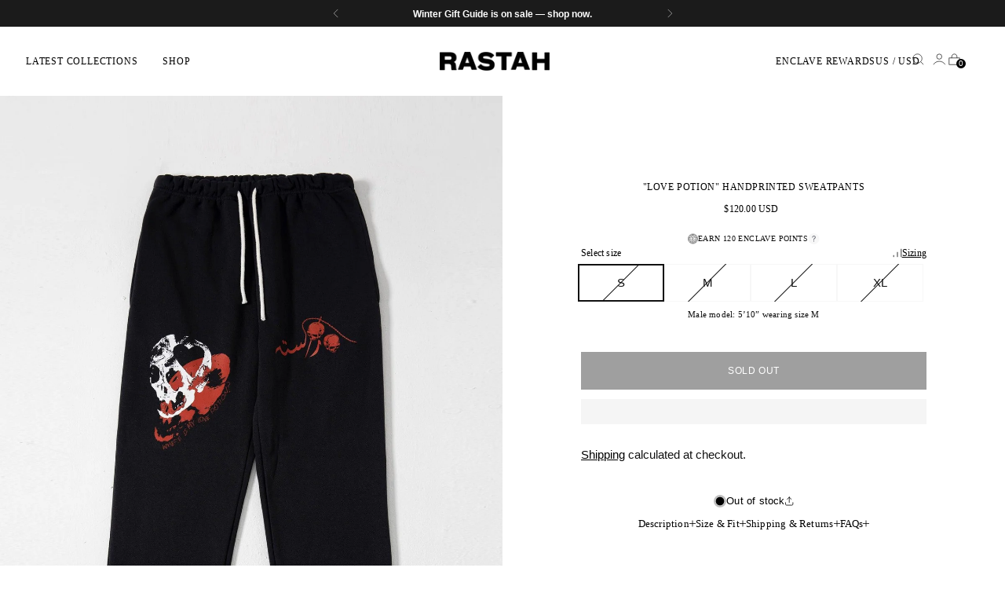

--- FILE ---
content_type: text/html; charset=utf-8
request_url: https://rastah.co/collections/collections-eid-sale-2022-25/products/30
body_size: 80909
content:
<!doctype html>

<!--
  ___                 ___           ___           ___
       /  /\                     /__/\         /  /\         /  /\
      /  /:/_                    \  \:\       /  /:/        /  /::\
     /  /:/ /\  ___     ___       \  \:\     /  /:/        /  /:/\:\
    /  /:/ /:/ /__/\   /  /\  ___  \  \:\   /  /:/  ___   /  /:/  \:\
   /__/:/ /:/  \  \:\ /  /:/ /__/\  \__\:\ /__/:/  /  /\ /__/:/ \__\:\
   \  \:\/:/    \  \:\  /:/  \  \:\ /  /:/ \  \:\ /  /:/ \  \:\ /  /:/
    \  \::/      \  \:\/:/    \  \:\  /:/   \  \:\  /:/   \  \:\  /:/
     \  \:\       \  \::/      \  \:\/:/     \  \:\/:/     \  \:\/:/
      \  \:\       \__\/        \  \::/       \  \::/       \  \::/
       \__\/                     \__\/         \__\/         \__\/

  --------------------------------------------------------------------
  #  Stiletto v1.7.1
  #  Documentation: https://fluorescent.co/help/stiletto/
  #  Purchase: https://themes.shopify.com/themes/stiletto/
  #  A product by Fluorescent: https://fluorescent.co/
  --------------------------------------------------------------------
-->

<html class="no-js" lang="en" data-country='US' style="--announcement-height: 1px;">
  <head>


<link rel='preconnect dns-prefetch' href='https://api.config-security.com/' crossorigin />
<link rel='preconnect dns-prefetch' href='https://conf.config-security.com/' crossorigin />
<link rel='preconnect dns-prefetch' href='https://whale.camera/' crossorigin />
<script>
/* >> TriplePixel :: start*/
window.TriplePixelData={TripleName:"rastah.myshopify.com",ver:"2.11",plat:"SHOPIFY",isHeadless:false},function(W,H,A,L,E,_,B,N){function O(U,T,P,H,R){void 0===R&&(R=!1),H=new XMLHttpRequest,P?(H.open("POST",U,!0),H.setRequestHeader("Content-Type","application/json")):H.open("GET",U,!0),H.send(JSON.stringify(P||{})),H.onreadystatechange=function(){4===H.readyState&&200===H.status?(R=H.responseText,U.includes(".txt")?eval(R):P||(N[B]=R)):(299<H.status||H.status<200)&&T&&!R&&(R=!0,O(U,T-1,P))}}if(N=window,!N[H+"sn"]){N[H+"sn"]=1,L=function(){return Date.now().toString(36)+"_"+Math.random().toString(36)};try{A.setItem(H,1+(0|A.getItem(H)||0)),(E=JSON.parse(A.getItem(H+"U")||"[]")).push({u:location.href,r:document.referrer,t:Date.now(),id:L()}),A.setItem(H+"U",JSON.stringify(E))}catch(e){}var i,m,p;A.getItem('"!nC`')||(_=A,A=N,A[H]||(E=A[H]=function(t,e,a){return void 0===a&&(a=[]),"State"==t?E.s:(W=L(),(E._q=E._q||[]).push([W,t,e].concat(a)),W)},E.s="Installed",E._q=[],E.ch=W,B="configSecurityConfModel",N[B]=1,O("https://conf.config-security.com/model",5),i=L(),m=A[atob("c2NyZWVu")],_.setItem("di_pmt_wt",i),p={id:i,action:"profile",avatar:_.getItem("auth-security_rand_salt_"),time:m[atob("d2lkdGg=")]+":"+m[atob("aGVpZ2h0")],host:A.TriplePixelData.TripleName,plat:A.TriplePixelData.plat,url:window.location.href,ref:document.referrer,ver:A.TriplePixelData.ver},O("https://api.config-security.com/event",5,p),O("https://whale.camera/live/dot.txt",5)))}}("","TriplePixel",localStorage);
/* << TriplePixel :: end*/
</script>
<script>
window.KiwiSizing = window.KiwiSizing === undefined ? {} : window.KiwiSizing;
KiwiSizing.shop = "rastah.myshopify.com";


KiwiSizing.data = {
  collections: "85451014214,479377359160,484040933688,465512005944,484776706360,267063459918,500290912568,483736092984,137670754374,435825934648,485278744888",
  tags: "female,out_of_stock,Pants,regular_product,Sweatpants",
  product: "6647850434638",
  vendor: "VOLUME VI",
  type: "sweatpants",
  title: "\"LOVE POTION\" HANDPRINTED SWEATPANTS",
  images: ["\/\/rastah.co\/cdn\/shop\/products\/13_a68a504a-d8a4-4898-b398-228bc4258451.jpg?v=1730752571","\/\/rastah.co\/cdn\/shop\/products\/12_53877621-a9be-4703-b90e-5ab3e1c7803f.jpg?v=1730752565","\/\/rastah.co\/cdn\/shop\/products\/11_34cd701d-87b1-409a-a8f3-fef07b0cd327.jpg?v=1730752559","\/\/rastah.co\/cdn\/shop\/products\/IMG_9625.jpg?v=1730752552","\/\/rastah.co\/cdn\/shop\/products\/IMG_9629.jpg?v=1730752462","\/\/rastah.co\/cdn\/shop\/products\/IMG_9632.jpg?v=1730752457","\/\/rastah.co\/cdn\/shop\/products\/IMG_9562.jpg?v=1730752451","\/\/rastah.co\/cdn\/shop\/products\/IMG_9566.jpg?v=1730752444","\/\/rastah.co\/cdn\/shop\/products\/IMG_9568.jpg?v=1730752438"],
  options: [{"name":"Size","position":1,"values":["S","M","L","XL"]}],
  variants: [{"id":39494476791886,"title":"S","option1":"S","option2":null,"option3":null,"sku":"LOVEPOTIONHANDPRINTEDSWEATPANTS-S-01","requires_shipping":true,"taxable":false,"featured_image":null,"available":false,"name":"\"LOVE POTION\" HANDPRINTED SWEATPANTS - S","public_title":"S","options":["S"],"price":12000,"weight":500,"compare_at_price":12000,"inventory_management":"shopify","barcode":"76791886","requires_selling_plan":false,"selling_plan_allocations":[]},{"id":39494476824654,"title":"M","option1":"M","option2":null,"option3":null,"sku":"LOVEPOTIONHANDPRINTEDSWEATPANTS-M-01","requires_shipping":true,"taxable":false,"featured_image":null,"available":false,"name":"\"LOVE POTION\" HANDPRINTED SWEATPANTS - M","public_title":"M","options":["M"],"price":12000,"weight":500,"compare_at_price":12000,"inventory_management":"shopify","barcode":"76824654","requires_selling_plan":false,"selling_plan_allocations":[]},{"id":39494476857422,"title":"L","option1":"L","option2":null,"option3":null,"sku":"LOVEPOTIONHANDPRINTEDSWEATPANTS-L-01","requires_shipping":true,"taxable":false,"featured_image":null,"available":false,"name":"\"LOVE POTION\" HANDPRINTED SWEATPANTS - L","public_title":"L","options":["L"],"price":12000,"weight":500,"compare_at_price":12000,"inventory_management":"shopify","barcode":"76857422","requires_selling_plan":false,"selling_plan_allocations":[]},{"id":39494476890190,"title":"XL","option1":"XL","option2":null,"option3":null,"sku":"LOVEPOTIONHANDPRINTEDSWEATPANTS-XL-01","requires_shipping":true,"taxable":false,"featured_image":null,"available":false,"name":"\"LOVE POTION\" HANDPRINTED SWEATPANTS - XL","public_title":"XL","options":["XL"],"price":12000,"weight":500,"compare_at_price":12000,"inventory_management":"shopify","barcode":"76890190","requires_selling_plan":false,"selling_plan_allocations":[]}],
};

</script>
    <meta charset="UTF-8">
    <meta http-equiv="X-UA-Compatible" content="IE=edge,chrome=1">
    <meta name="viewport" content="width=device-width,initial-scale=1">
    
    <link rel="canonical" href="https://rastah.co/products/30">
    <link rel="preconnect" href="https://cdn.shopify.com" crossorigin><link rel="shortcut icon" href="//rastah.co/cdn/shop/files/Rastah_resized_cc7431ed-0700-4bff-8f75-d53c73a9b440.png?crop=center&height=32&v=1738817756&width=32" type="image/png"><title>&quot;LOVE POTION&quot; HANDPRINTED SWEATPANTS
&ndash; Rastah</title><meta name="description" content="  Hand screen printed sweatpants with a regular fit. The front of the design includes the Rastah Volume VI logo along with a screen printed skull design that reads &quot;Where is my love potion&quot;   regular fit 80% cotton and 20% polyester heavyweight fleece fabric  Rastah Volume VI monogram screen printed on front hand scree">





  
  
  
  
  




<meta name="description" content="  Hand screen printed sweatpants with a regular fit. The front of the design includes the Rastah Volume VI logo along with a screen printed skull design that reads &amp;quot;Where is my love potion&amp;quot;   regular fit 80% cotton and 20% polyester heavyweight fleece fabric  Rastah Volume VI monogram screen printed on front hand scree">
<meta property="og:url" content="https://rastah.co/products/30">
<meta property="og:site_name" content="Rastah">
<meta property="og:type" content="product">
<meta property="og:title" content="&quot;LOVE POTION&quot; HANDPRINTED SWEATPANTS">
<meta property="og:description" content="  Hand screen printed sweatpants with a regular fit. The front of the design includes the Rastah Volume VI logo along with a screen printed skull design that reads &amp;quot;Where is my love potion&amp;quot;   regular fit 80% cotton and 20% polyester heavyweight fleece fabric  Rastah Volume VI monogram screen printed on front hand scree">
<meta property="og:image" content="http://rastah.co/cdn/shop/products/13_a68a504a-d8a4-4898-b398-228bc4258451.jpg?v=1730752571&width=1024">
<meta property="og:image:secure_url" content="https://rastah.co/cdn/shop/products/13_a68a504a-d8a4-4898-b398-228bc4258451.jpg?v=1730752571&width=1024">
<meta property="og:price:amount" content="120.00">
<meta property="og:price:currency" content="USD">

<meta name="twitter:title" content="&quot;LOVE POTION&quot; HANDPRINTED SWEATPANTS">
<meta name="twitter:description" content="  Hand screen printed sweatpants with a regular fit. The front of the design includes the Rastah Volume VI logo along with a screen printed skull design that reads &amp;quot;Where is my love potion&amp;quot;   regular fit 80% cotton and 20% polyester heavyweight fleece fabric  Rastah Volume VI monogram screen printed on front hand scree">
<meta name="twitter:card" content="summary_large_image">
<meta name="twitter:image" content="https://rastah.co/cdn/shop/products/13_a68a504a-d8a4-4898-b398-228bc4258451.jpg?v=1730752571&width=1024">
<meta name="twitter:image:width" content="480">
<meta name="twitter:image:height" content="480">
<script type="text/javascript">const observer = new MutationObserver(e => { e.forEach(({ addedNodes: e }) => { e.forEach(e => { 1 === e.nodeType && "SCRIPT" === e.tagName && (e.innerHTML.includes("asyncLoad") && (e.innerHTML = e.innerHTML.replace("if(window.attachEvent)", "document.addEventListener('asyncLazyLoad',function(event){asyncLoad();});if(window.attachEvent)").replaceAll(", asyncLoad", ", function(){}")), e.innerHTML.includes("PreviewBarInjector") && (e.innerHTML = e.innerHTML.replace("DOMContentLoaded", "asyncLazyLoad")), (e.className == 'analytics') && (e.type = 'text/lazyload'),(e.src.includes("assets/storefront/features")||e.src.includes("assets/shopify_pay")||e.src.includes("connect.facebook.net"))&&(e.setAttribute("data-src", e.src), e.removeAttribute("src")))})})});observer.observe(document.documentElement,{childList:!0,subtree:!0})</script>  <script src="//cdn.shopify.com/s/files/1/0603/7530/2276/t/1/assets/section.header.js" type="text/javascript"></script>


    <script>
  console.log('Stiletto v1.7.1 by Fluorescent');

  document.documentElement.className = document.documentElement.className.replace('no-js', '');
  if (window.matchMedia(`(prefers-reduced-motion: reduce)`) === true || window.matchMedia(`(prefers-reduced-motion: reduce)`).matches === true) {
    document.documentElement.classList.add('prefers-reduced-motion');
  }

  window.theme = {
    version: 'v1.7.1',
    themeName: 'Stiletto',
    moneyFormat: "\u003cspan class=money\u003e${{amount}} USD\u003c\/span\u003e",
    strings: {
      name: "Rastah",
      accessibility: {
        play_video: "Play",
        pause_video: "Pause",
        range_lower: "Lower",
        range_upper: "Upper"
      },
      product: {
        no_shipping_rates: "Shipping rate unavailable",
        country_placeholder: "Country\/Region",
        review: "Write a review"
      },
      products: {
        product: {
          unavailable: "Unavailable",
          unitPrice: "Unit price",
          unitPriceSeparator: "per",
          sku: "SKU"
        }
      },
      cart: {
        editCartNote: "Edit order notes",
        addCartNote: "Add order notes",
        quantityError: "You have the maximum number of this product in your cart"
      },
      pagination: {
        viewing: "You’re viewing {{ of }} of {{ total }}",
        products: "products",
        results: "results"
      }
    },
    routes: {
      root: "/",
      cart: {
        base: "/cart",
        add: "/cart/add",
        change: "/cart/change",
        update: "/cart/update",
        clear: "/cart/clear",
        // Manual routes until Shopify adds support
        shipping: "/cart/shipping_rates",
      },
      // Manual routes until Shopify adds support
      products: "/products",
      productRecommendations: "/recommendations/products",
      predictive_search_url: '/search/suggest',
    },
    icons: {
      chevron: "\u003cspan class=\"icon icon-new icon-chevron \"\u003e\n  \u003csvg viewBox=\"0 0 24 24\" fill=\"none\" xmlns=\"http:\/\/www.w3.org\/2000\/svg\"\u003e\u003cpath d=\"M1.875 7.438 12 17.563 22.125 7.438\" stroke=\"currentColor\" stroke-width=\"2\"\/\u003e\u003c\/svg\u003e\n\u003c\/span\u003e\n\n",
      close: "\u003cspan class=\"icon icon-new icon-close \"\u003e\n  \u003csvg viewBox=\"0 0 24 24\" fill=\"none\" xmlns=\"http:\/\/www.w3.org\/2000\/svg\"\u003e\u003cpath d=\"M2.66 1.34 2 .68.68 2l.66.66 1.32-1.32zm18.68 21.32.66.66L23.32 22l-.66-.66-1.32 1.32zm1.32-20 .66-.66L22 .68l-.66.66 1.32 1.32zM1.34 21.34.68 22 2 23.32l.66-.66-1.32-1.32zm0-18.68 10 10 1.32-1.32-10-10-1.32 1.32zm11.32 10 10-10-1.32-1.32-10 10 1.32 1.32zm-1.32-1.32-10 10 1.32 1.32 10-10-1.32-1.32zm0 1.32 10 10 1.32-1.32-10-10-1.32 1.32z\" fill=\"currentColor\"\/\u003e\u003c\/svg\u003e\n\u003c\/span\u003e\n\n",
      zoom: "\u003cspan class=\"icon icon-new icon-zoom \"\u003e\n  \u003csvg viewBox=\"0 0 24 24\" fill=\"none\" xmlns=\"http:\/\/www.w3.org\/2000\/svg\"\u003e\u003cpath d=\"M10.3,19.71c5.21,0,9.44-4.23,9.44-9.44S15.51,.83,10.3,.83,.86,5.05,.86,10.27s4.23,9.44,9.44,9.44Z\" fill=\"none\" stroke=\"currentColor\" stroke-linecap=\"round\" stroke-miterlimit=\"10\" stroke-width=\"1.63\"\/\u003e\n          \u003cpath d=\"M5.05,10.27H15.54\" fill=\"none\" stroke=\"currentColor\" stroke-miterlimit=\"10\" stroke-width=\"1.63\"\/\u003e\n          \u003cpath class=\"cross-up\" d=\"M10.3,5.02V15.51\" fill=\"none\" stroke=\"currentColor\" stroke-miterlimit=\"10\" stroke-width=\"1.63\"\/\u003e\n          \u003cpath d=\"M16.92,16.9l6.49,6.49\" fill=\"none\" stroke=\"currentColor\" stroke-miterlimit=\"10\" stroke-width=\"1.63\"\/\u003e\u003c\/svg\u003e\n\u003c\/span\u003e\n\n"
    },
    coreData: {
      n: "Stiletto",
      v: "v1.7.1",
    }
  }

  
    window.theme.allCountryOptionTags = "\u003coption value=\"United States\" data-provinces=\"[[\u0026quot;Alabama\u0026quot;,\u0026quot;Alabama\u0026quot;],[\u0026quot;Alaska\u0026quot;,\u0026quot;Alaska\u0026quot;],[\u0026quot;American Samoa\u0026quot;,\u0026quot;American Samoa\u0026quot;],[\u0026quot;Arizona\u0026quot;,\u0026quot;Arizona\u0026quot;],[\u0026quot;Arkansas\u0026quot;,\u0026quot;Arkansas\u0026quot;],[\u0026quot;Armed Forces Americas\u0026quot;,\u0026quot;Armed Forces Americas\u0026quot;],[\u0026quot;Armed Forces Europe\u0026quot;,\u0026quot;Armed Forces Europe\u0026quot;],[\u0026quot;Armed Forces Pacific\u0026quot;,\u0026quot;Armed Forces Pacific\u0026quot;],[\u0026quot;California\u0026quot;,\u0026quot;California\u0026quot;],[\u0026quot;Colorado\u0026quot;,\u0026quot;Colorado\u0026quot;],[\u0026quot;Connecticut\u0026quot;,\u0026quot;Connecticut\u0026quot;],[\u0026quot;Delaware\u0026quot;,\u0026quot;Delaware\u0026quot;],[\u0026quot;District of Columbia\u0026quot;,\u0026quot;Washington DC\u0026quot;],[\u0026quot;Federated States of Micronesia\u0026quot;,\u0026quot;Micronesia\u0026quot;],[\u0026quot;Florida\u0026quot;,\u0026quot;Florida\u0026quot;],[\u0026quot;Georgia\u0026quot;,\u0026quot;Georgia\u0026quot;],[\u0026quot;Guam\u0026quot;,\u0026quot;Guam\u0026quot;],[\u0026quot;Hawaii\u0026quot;,\u0026quot;Hawaii\u0026quot;],[\u0026quot;Idaho\u0026quot;,\u0026quot;Idaho\u0026quot;],[\u0026quot;Illinois\u0026quot;,\u0026quot;Illinois\u0026quot;],[\u0026quot;Indiana\u0026quot;,\u0026quot;Indiana\u0026quot;],[\u0026quot;Iowa\u0026quot;,\u0026quot;Iowa\u0026quot;],[\u0026quot;Kansas\u0026quot;,\u0026quot;Kansas\u0026quot;],[\u0026quot;Kentucky\u0026quot;,\u0026quot;Kentucky\u0026quot;],[\u0026quot;Louisiana\u0026quot;,\u0026quot;Louisiana\u0026quot;],[\u0026quot;Maine\u0026quot;,\u0026quot;Maine\u0026quot;],[\u0026quot;Marshall Islands\u0026quot;,\u0026quot;Marshall Islands\u0026quot;],[\u0026quot;Maryland\u0026quot;,\u0026quot;Maryland\u0026quot;],[\u0026quot;Massachusetts\u0026quot;,\u0026quot;Massachusetts\u0026quot;],[\u0026quot;Michigan\u0026quot;,\u0026quot;Michigan\u0026quot;],[\u0026quot;Minnesota\u0026quot;,\u0026quot;Minnesota\u0026quot;],[\u0026quot;Mississippi\u0026quot;,\u0026quot;Mississippi\u0026quot;],[\u0026quot;Missouri\u0026quot;,\u0026quot;Missouri\u0026quot;],[\u0026quot;Montana\u0026quot;,\u0026quot;Montana\u0026quot;],[\u0026quot;Nebraska\u0026quot;,\u0026quot;Nebraska\u0026quot;],[\u0026quot;Nevada\u0026quot;,\u0026quot;Nevada\u0026quot;],[\u0026quot;New Hampshire\u0026quot;,\u0026quot;New Hampshire\u0026quot;],[\u0026quot;New Jersey\u0026quot;,\u0026quot;New Jersey\u0026quot;],[\u0026quot;New Mexico\u0026quot;,\u0026quot;New Mexico\u0026quot;],[\u0026quot;New York\u0026quot;,\u0026quot;New York\u0026quot;],[\u0026quot;North Carolina\u0026quot;,\u0026quot;North Carolina\u0026quot;],[\u0026quot;North Dakota\u0026quot;,\u0026quot;North Dakota\u0026quot;],[\u0026quot;Northern Mariana Islands\u0026quot;,\u0026quot;Northern Mariana Islands\u0026quot;],[\u0026quot;Ohio\u0026quot;,\u0026quot;Ohio\u0026quot;],[\u0026quot;Oklahoma\u0026quot;,\u0026quot;Oklahoma\u0026quot;],[\u0026quot;Oregon\u0026quot;,\u0026quot;Oregon\u0026quot;],[\u0026quot;Palau\u0026quot;,\u0026quot;Palau\u0026quot;],[\u0026quot;Pennsylvania\u0026quot;,\u0026quot;Pennsylvania\u0026quot;],[\u0026quot;Puerto Rico\u0026quot;,\u0026quot;Puerto Rico\u0026quot;],[\u0026quot;Rhode Island\u0026quot;,\u0026quot;Rhode Island\u0026quot;],[\u0026quot;South Carolina\u0026quot;,\u0026quot;South Carolina\u0026quot;],[\u0026quot;South Dakota\u0026quot;,\u0026quot;South Dakota\u0026quot;],[\u0026quot;Tennessee\u0026quot;,\u0026quot;Tennessee\u0026quot;],[\u0026quot;Texas\u0026quot;,\u0026quot;Texas\u0026quot;],[\u0026quot;Utah\u0026quot;,\u0026quot;Utah\u0026quot;],[\u0026quot;Vermont\u0026quot;,\u0026quot;Vermont\u0026quot;],[\u0026quot;Virgin Islands\u0026quot;,\u0026quot;U.S. Virgin Islands\u0026quot;],[\u0026quot;Virginia\u0026quot;,\u0026quot;Virginia\u0026quot;],[\u0026quot;Washington\u0026quot;,\u0026quot;Washington\u0026quot;],[\u0026quot;West Virginia\u0026quot;,\u0026quot;West Virginia\u0026quot;],[\u0026quot;Wisconsin\u0026quot;,\u0026quot;Wisconsin\u0026quot;],[\u0026quot;Wyoming\u0026quot;,\u0026quot;Wyoming\u0026quot;]]\"\u003eUnited States\u003c\/option\u003e\n\u003coption value=\"Pakistan\" data-provinces=\"[]\"\u003ePakistan\u003c\/option\u003e\n\u003coption value=\"United Kingdom\" data-provinces=\"[[\u0026quot;British Forces\u0026quot;,\u0026quot;British Forces\u0026quot;],[\u0026quot;England\u0026quot;,\u0026quot;England\u0026quot;],[\u0026quot;Northern Ireland\u0026quot;,\u0026quot;Northern Ireland\u0026quot;],[\u0026quot;Scotland\u0026quot;,\u0026quot;Scotland\u0026quot;],[\u0026quot;Wales\u0026quot;,\u0026quot;Wales\u0026quot;]]\"\u003eUnited Kingdom\u003c\/option\u003e\n\u003coption value=\"Canada\" data-provinces=\"[[\u0026quot;Alberta\u0026quot;,\u0026quot;Alberta\u0026quot;],[\u0026quot;British Columbia\u0026quot;,\u0026quot;British Columbia\u0026quot;],[\u0026quot;Manitoba\u0026quot;,\u0026quot;Manitoba\u0026quot;],[\u0026quot;New Brunswick\u0026quot;,\u0026quot;New Brunswick\u0026quot;],[\u0026quot;Newfoundland and Labrador\u0026quot;,\u0026quot;Newfoundland and Labrador\u0026quot;],[\u0026quot;Northwest Territories\u0026quot;,\u0026quot;Northwest Territories\u0026quot;],[\u0026quot;Nova Scotia\u0026quot;,\u0026quot;Nova Scotia\u0026quot;],[\u0026quot;Nunavut\u0026quot;,\u0026quot;Nunavut\u0026quot;],[\u0026quot;Ontario\u0026quot;,\u0026quot;Ontario\u0026quot;],[\u0026quot;Prince Edward Island\u0026quot;,\u0026quot;Prince Edward Island\u0026quot;],[\u0026quot;Quebec\u0026quot;,\u0026quot;Quebec\u0026quot;],[\u0026quot;Saskatchewan\u0026quot;,\u0026quot;Saskatchewan\u0026quot;],[\u0026quot;Yukon\u0026quot;,\u0026quot;Yukon\u0026quot;]]\"\u003eCanada\u003c\/option\u003e\n\u003coption value=\"---\" data-provinces=\"[]\"\u003e---\u003c\/option\u003e\n\u003coption value=\"Afghanistan\" data-provinces=\"[]\"\u003eAfghanistan\u003c\/option\u003e\n\u003coption value=\"Aland Islands\" data-provinces=\"[]\"\u003eÅland Islands\u003c\/option\u003e\n\u003coption value=\"Albania\" data-provinces=\"[]\"\u003eAlbania\u003c\/option\u003e\n\u003coption value=\"Algeria\" data-provinces=\"[]\"\u003eAlgeria\u003c\/option\u003e\n\u003coption value=\"Andorra\" data-provinces=\"[]\"\u003eAndorra\u003c\/option\u003e\n\u003coption value=\"Angola\" data-provinces=\"[]\"\u003eAngola\u003c\/option\u003e\n\u003coption value=\"Anguilla\" data-provinces=\"[]\"\u003eAnguilla\u003c\/option\u003e\n\u003coption value=\"Antigua And Barbuda\" data-provinces=\"[]\"\u003eAntigua \u0026 Barbuda\u003c\/option\u003e\n\u003coption value=\"Argentina\" data-provinces=\"[[\u0026quot;Buenos Aires\u0026quot;,\u0026quot;Buenos Aires Province\u0026quot;],[\u0026quot;Catamarca\u0026quot;,\u0026quot;Catamarca\u0026quot;],[\u0026quot;Chaco\u0026quot;,\u0026quot;Chaco\u0026quot;],[\u0026quot;Chubut\u0026quot;,\u0026quot;Chubut\u0026quot;],[\u0026quot;Ciudad Autónoma de Buenos Aires\u0026quot;,\u0026quot;Buenos Aires (Autonomous City)\u0026quot;],[\u0026quot;Corrientes\u0026quot;,\u0026quot;Corrientes\u0026quot;],[\u0026quot;Córdoba\u0026quot;,\u0026quot;Córdoba\u0026quot;],[\u0026quot;Entre Ríos\u0026quot;,\u0026quot;Entre Ríos\u0026quot;],[\u0026quot;Formosa\u0026quot;,\u0026quot;Formosa\u0026quot;],[\u0026quot;Jujuy\u0026quot;,\u0026quot;Jujuy\u0026quot;],[\u0026quot;La Pampa\u0026quot;,\u0026quot;La Pampa\u0026quot;],[\u0026quot;La Rioja\u0026quot;,\u0026quot;La Rioja\u0026quot;],[\u0026quot;Mendoza\u0026quot;,\u0026quot;Mendoza\u0026quot;],[\u0026quot;Misiones\u0026quot;,\u0026quot;Misiones\u0026quot;],[\u0026quot;Neuquén\u0026quot;,\u0026quot;Neuquén\u0026quot;],[\u0026quot;Río Negro\u0026quot;,\u0026quot;Río Negro\u0026quot;],[\u0026quot;Salta\u0026quot;,\u0026quot;Salta\u0026quot;],[\u0026quot;San Juan\u0026quot;,\u0026quot;San Juan\u0026quot;],[\u0026quot;San Luis\u0026quot;,\u0026quot;San Luis\u0026quot;],[\u0026quot;Santa Cruz\u0026quot;,\u0026quot;Santa Cruz\u0026quot;],[\u0026quot;Santa Fe\u0026quot;,\u0026quot;Santa Fe\u0026quot;],[\u0026quot;Santiago Del Estero\u0026quot;,\u0026quot;Santiago del Estero\u0026quot;],[\u0026quot;Tierra Del Fuego\u0026quot;,\u0026quot;Tierra del Fuego\u0026quot;],[\u0026quot;Tucumán\u0026quot;,\u0026quot;Tucumán\u0026quot;]]\"\u003eArgentina\u003c\/option\u003e\n\u003coption value=\"Armenia\" data-provinces=\"[]\"\u003eArmenia\u003c\/option\u003e\n\u003coption value=\"Aruba\" data-provinces=\"[]\"\u003eAruba\u003c\/option\u003e\n\u003coption value=\"Ascension Island\" data-provinces=\"[]\"\u003eAscension Island\u003c\/option\u003e\n\u003coption value=\"Australia\" data-provinces=\"[[\u0026quot;Australian Capital Territory\u0026quot;,\u0026quot;Australian Capital Territory\u0026quot;],[\u0026quot;New South Wales\u0026quot;,\u0026quot;New South Wales\u0026quot;],[\u0026quot;Northern Territory\u0026quot;,\u0026quot;Northern Territory\u0026quot;],[\u0026quot;Queensland\u0026quot;,\u0026quot;Queensland\u0026quot;],[\u0026quot;South Australia\u0026quot;,\u0026quot;South Australia\u0026quot;],[\u0026quot;Tasmania\u0026quot;,\u0026quot;Tasmania\u0026quot;],[\u0026quot;Victoria\u0026quot;,\u0026quot;Victoria\u0026quot;],[\u0026quot;Western Australia\u0026quot;,\u0026quot;Western Australia\u0026quot;]]\"\u003eAustralia\u003c\/option\u003e\n\u003coption value=\"Austria\" data-provinces=\"[]\"\u003eAustria\u003c\/option\u003e\n\u003coption value=\"Azerbaijan\" data-provinces=\"[]\"\u003eAzerbaijan\u003c\/option\u003e\n\u003coption value=\"Bahamas\" data-provinces=\"[]\"\u003eBahamas\u003c\/option\u003e\n\u003coption value=\"Bahrain\" data-provinces=\"[]\"\u003eBahrain\u003c\/option\u003e\n\u003coption value=\"Bangladesh\" data-provinces=\"[]\"\u003eBangladesh\u003c\/option\u003e\n\u003coption value=\"Barbados\" data-provinces=\"[]\"\u003eBarbados\u003c\/option\u003e\n\u003coption value=\"Belarus\" data-provinces=\"[]\"\u003eBelarus\u003c\/option\u003e\n\u003coption value=\"Belgium\" data-provinces=\"[]\"\u003eBelgium\u003c\/option\u003e\n\u003coption value=\"Belize\" data-provinces=\"[]\"\u003eBelize\u003c\/option\u003e\n\u003coption value=\"Benin\" data-provinces=\"[]\"\u003eBenin\u003c\/option\u003e\n\u003coption value=\"Bermuda\" data-provinces=\"[]\"\u003eBermuda\u003c\/option\u003e\n\u003coption value=\"Bhutan\" data-provinces=\"[]\"\u003eBhutan\u003c\/option\u003e\n\u003coption value=\"Bolivia\" data-provinces=\"[]\"\u003eBolivia\u003c\/option\u003e\n\u003coption value=\"Bosnia And Herzegovina\" data-provinces=\"[]\"\u003eBosnia \u0026 Herzegovina\u003c\/option\u003e\n\u003coption value=\"Botswana\" data-provinces=\"[]\"\u003eBotswana\u003c\/option\u003e\n\u003coption value=\"Brazil\" data-provinces=\"[[\u0026quot;Acre\u0026quot;,\u0026quot;Acre\u0026quot;],[\u0026quot;Alagoas\u0026quot;,\u0026quot;Alagoas\u0026quot;],[\u0026quot;Amapá\u0026quot;,\u0026quot;Amapá\u0026quot;],[\u0026quot;Amazonas\u0026quot;,\u0026quot;Amazonas\u0026quot;],[\u0026quot;Bahia\u0026quot;,\u0026quot;Bahia\u0026quot;],[\u0026quot;Ceará\u0026quot;,\u0026quot;Ceará\u0026quot;],[\u0026quot;Distrito Federal\u0026quot;,\u0026quot;Federal District\u0026quot;],[\u0026quot;Espírito Santo\u0026quot;,\u0026quot;Espírito Santo\u0026quot;],[\u0026quot;Goiás\u0026quot;,\u0026quot;Goiás\u0026quot;],[\u0026quot;Maranhão\u0026quot;,\u0026quot;Maranhão\u0026quot;],[\u0026quot;Mato Grosso\u0026quot;,\u0026quot;Mato Grosso\u0026quot;],[\u0026quot;Mato Grosso do Sul\u0026quot;,\u0026quot;Mato Grosso do Sul\u0026quot;],[\u0026quot;Minas Gerais\u0026quot;,\u0026quot;Minas Gerais\u0026quot;],[\u0026quot;Paraná\u0026quot;,\u0026quot;Paraná\u0026quot;],[\u0026quot;Paraíba\u0026quot;,\u0026quot;Paraíba\u0026quot;],[\u0026quot;Pará\u0026quot;,\u0026quot;Pará\u0026quot;],[\u0026quot;Pernambuco\u0026quot;,\u0026quot;Pernambuco\u0026quot;],[\u0026quot;Piauí\u0026quot;,\u0026quot;Piauí\u0026quot;],[\u0026quot;Rio Grande do Norte\u0026quot;,\u0026quot;Rio Grande do Norte\u0026quot;],[\u0026quot;Rio Grande do Sul\u0026quot;,\u0026quot;Rio Grande do Sul\u0026quot;],[\u0026quot;Rio de Janeiro\u0026quot;,\u0026quot;Rio de Janeiro\u0026quot;],[\u0026quot;Rondônia\u0026quot;,\u0026quot;Rondônia\u0026quot;],[\u0026quot;Roraima\u0026quot;,\u0026quot;Roraima\u0026quot;],[\u0026quot;Santa Catarina\u0026quot;,\u0026quot;Santa Catarina\u0026quot;],[\u0026quot;Sergipe\u0026quot;,\u0026quot;Sergipe\u0026quot;],[\u0026quot;São Paulo\u0026quot;,\u0026quot;São Paulo\u0026quot;],[\u0026quot;Tocantins\u0026quot;,\u0026quot;Tocantins\u0026quot;]]\"\u003eBrazil\u003c\/option\u003e\n\u003coption value=\"British Indian Ocean Territory\" data-provinces=\"[]\"\u003eBritish Indian Ocean Territory\u003c\/option\u003e\n\u003coption value=\"Virgin Islands, British\" data-provinces=\"[]\"\u003eBritish Virgin Islands\u003c\/option\u003e\n\u003coption value=\"Brunei\" data-provinces=\"[]\"\u003eBrunei\u003c\/option\u003e\n\u003coption value=\"Bulgaria\" data-provinces=\"[]\"\u003eBulgaria\u003c\/option\u003e\n\u003coption value=\"Burkina Faso\" data-provinces=\"[]\"\u003eBurkina Faso\u003c\/option\u003e\n\u003coption value=\"Burundi\" data-provinces=\"[]\"\u003eBurundi\u003c\/option\u003e\n\u003coption value=\"Cambodia\" data-provinces=\"[]\"\u003eCambodia\u003c\/option\u003e\n\u003coption value=\"Republic of Cameroon\" data-provinces=\"[]\"\u003eCameroon\u003c\/option\u003e\n\u003coption value=\"Canada\" data-provinces=\"[[\u0026quot;Alberta\u0026quot;,\u0026quot;Alberta\u0026quot;],[\u0026quot;British Columbia\u0026quot;,\u0026quot;British Columbia\u0026quot;],[\u0026quot;Manitoba\u0026quot;,\u0026quot;Manitoba\u0026quot;],[\u0026quot;New Brunswick\u0026quot;,\u0026quot;New Brunswick\u0026quot;],[\u0026quot;Newfoundland and Labrador\u0026quot;,\u0026quot;Newfoundland and Labrador\u0026quot;],[\u0026quot;Northwest Territories\u0026quot;,\u0026quot;Northwest Territories\u0026quot;],[\u0026quot;Nova Scotia\u0026quot;,\u0026quot;Nova Scotia\u0026quot;],[\u0026quot;Nunavut\u0026quot;,\u0026quot;Nunavut\u0026quot;],[\u0026quot;Ontario\u0026quot;,\u0026quot;Ontario\u0026quot;],[\u0026quot;Prince Edward Island\u0026quot;,\u0026quot;Prince Edward Island\u0026quot;],[\u0026quot;Quebec\u0026quot;,\u0026quot;Quebec\u0026quot;],[\u0026quot;Saskatchewan\u0026quot;,\u0026quot;Saskatchewan\u0026quot;],[\u0026quot;Yukon\u0026quot;,\u0026quot;Yukon\u0026quot;]]\"\u003eCanada\u003c\/option\u003e\n\u003coption value=\"Cape Verde\" data-provinces=\"[]\"\u003eCape Verde\u003c\/option\u003e\n\u003coption value=\"Caribbean Netherlands\" data-provinces=\"[]\"\u003eCaribbean Netherlands\u003c\/option\u003e\n\u003coption value=\"Cayman Islands\" data-provinces=\"[]\"\u003eCayman Islands\u003c\/option\u003e\n\u003coption value=\"Central African Republic\" data-provinces=\"[]\"\u003eCentral African Republic\u003c\/option\u003e\n\u003coption value=\"Chad\" data-provinces=\"[]\"\u003eChad\u003c\/option\u003e\n\u003coption value=\"Chile\" data-provinces=\"[[\u0026quot;Antofagasta\u0026quot;,\u0026quot;Antofagasta\u0026quot;],[\u0026quot;Araucanía\u0026quot;,\u0026quot;Araucanía\u0026quot;],[\u0026quot;Arica and Parinacota\u0026quot;,\u0026quot;Arica y Parinacota\u0026quot;],[\u0026quot;Atacama\u0026quot;,\u0026quot;Atacama\u0026quot;],[\u0026quot;Aysén\u0026quot;,\u0026quot;Aysén\u0026quot;],[\u0026quot;Biobío\u0026quot;,\u0026quot;Bío Bío\u0026quot;],[\u0026quot;Coquimbo\u0026quot;,\u0026quot;Coquimbo\u0026quot;],[\u0026quot;Los Lagos\u0026quot;,\u0026quot;Los Lagos\u0026quot;],[\u0026quot;Los Ríos\u0026quot;,\u0026quot;Los Ríos\u0026quot;],[\u0026quot;Magallanes\u0026quot;,\u0026quot;Magallanes Region\u0026quot;],[\u0026quot;Maule\u0026quot;,\u0026quot;Maule\u0026quot;],[\u0026quot;O\u0026#39;Higgins\u0026quot;,\u0026quot;Libertador General Bernardo O’Higgins\u0026quot;],[\u0026quot;Santiago\u0026quot;,\u0026quot;Santiago Metropolitan\u0026quot;],[\u0026quot;Tarapacá\u0026quot;,\u0026quot;Tarapacá\u0026quot;],[\u0026quot;Valparaíso\u0026quot;,\u0026quot;Valparaíso\u0026quot;],[\u0026quot;Ñuble\u0026quot;,\u0026quot;Ñuble\u0026quot;]]\"\u003eChile\u003c\/option\u003e\n\u003coption value=\"China\" data-provinces=\"[[\u0026quot;Anhui\u0026quot;,\u0026quot;Anhui\u0026quot;],[\u0026quot;Beijing\u0026quot;,\u0026quot;Beijing\u0026quot;],[\u0026quot;Chongqing\u0026quot;,\u0026quot;Chongqing\u0026quot;],[\u0026quot;Fujian\u0026quot;,\u0026quot;Fujian\u0026quot;],[\u0026quot;Gansu\u0026quot;,\u0026quot;Gansu\u0026quot;],[\u0026quot;Guangdong\u0026quot;,\u0026quot;Guangdong\u0026quot;],[\u0026quot;Guangxi\u0026quot;,\u0026quot;Guangxi\u0026quot;],[\u0026quot;Guizhou\u0026quot;,\u0026quot;Guizhou\u0026quot;],[\u0026quot;Hainan\u0026quot;,\u0026quot;Hainan\u0026quot;],[\u0026quot;Hebei\u0026quot;,\u0026quot;Hebei\u0026quot;],[\u0026quot;Heilongjiang\u0026quot;,\u0026quot;Heilongjiang\u0026quot;],[\u0026quot;Henan\u0026quot;,\u0026quot;Henan\u0026quot;],[\u0026quot;Hubei\u0026quot;,\u0026quot;Hubei\u0026quot;],[\u0026quot;Hunan\u0026quot;,\u0026quot;Hunan\u0026quot;],[\u0026quot;Inner Mongolia\u0026quot;,\u0026quot;Inner Mongolia\u0026quot;],[\u0026quot;Jiangsu\u0026quot;,\u0026quot;Jiangsu\u0026quot;],[\u0026quot;Jiangxi\u0026quot;,\u0026quot;Jiangxi\u0026quot;],[\u0026quot;Jilin\u0026quot;,\u0026quot;Jilin\u0026quot;],[\u0026quot;Liaoning\u0026quot;,\u0026quot;Liaoning\u0026quot;],[\u0026quot;Ningxia\u0026quot;,\u0026quot;Ningxia\u0026quot;],[\u0026quot;Qinghai\u0026quot;,\u0026quot;Qinghai\u0026quot;],[\u0026quot;Shaanxi\u0026quot;,\u0026quot;Shaanxi\u0026quot;],[\u0026quot;Shandong\u0026quot;,\u0026quot;Shandong\u0026quot;],[\u0026quot;Shanghai\u0026quot;,\u0026quot;Shanghai\u0026quot;],[\u0026quot;Shanxi\u0026quot;,\u0026quot;Shanxi\u0026quot;],[\u0026quot;Sichuan\u0026quot;,\u0026quot;Sichuan\u0026quot;],[\u0026quot;Tianjin\u0026quot;,\u0026quot;Tianjin\u0026quot;],[\u0026quot;Xinjiang\u0026quot;,\u0026quot;Xinjiang\u0026quot;],[\u0026quot;Xizang\u0026quot;,\u0026quot;Tibet\u0026quot;],[\u0026quot;Yunnan\u0026quot;,\u0026quot;Yunnan\u0026quot;],[\u0026quot;Zhejiang\u0026quot;,\u0026quot;Zhejiang\u0026quot;]]\"\u003eChina\u003c\/option\u003e\n\u003coption value=\"Christmas Island\" data-provinces=\"[]\"\u003eChristmas Island\u003c\/option\u003e\n\u003coption value=\"Cocos (Keeling) Islands\" data-provinces=\"[]\"\u003eCocos (Keeling) Islands\u003c\/option\u003e\n\u003coption value=\"Colombia\" data-provinces=\"[[\u0026quot;Amazonas\u0026quot;,\u0026quot;Amazonas\u0026quot;],[\u0026quot;Antioquia\u0026quot;,\u0026quot;Antioquia\u0026quot;],[\u0026quot;Arauca\u0026quot;,\u0026quot;Arauca\u0026quot;],[\u0026quot;Atlántico\u0026quot;,\u0026quot;Atlántico\u0026quot;],[\u0026quot;Bogotá, D.C.\u0026quot;,\u0026quot;Capital District\u0026quot;],[\u0026quot;Bolívar\u0026quot;,\u0026quot;Bolívar\u0026quot;],[\u0026quot;Boyacá\u0026quot;,\u0026quot;Boyacá\u0026quot;],[\u0026quot;Caldas\u0026quot;,\u0026quot;Caldas\u0026quot;],[\u0026quot;Caquetá\u0026quot;,\u0026quot;Caquetá\u0026quot;],[\u0026quot;Casanare\u0026quot;,\u0026quot;Casanare\u0026quot;],[\u0026quot;Cauca\u0026quot;,\u0026quot;Cauca\u0026quot;],[\u0026quot;Cesar\u0026quot;,\u0026quot;Cesar\u0026quot;],[\u0026quot;Chocó\u0026quot;,\u0026quot;Chocó\u0026quot;],[\u0026quot;Cundinamarca\u0026quot;,\u0026quot;Cundinamarca\u0026quot;],[\u0026quot;Córdoba\u0026quot;,\u0026quot;Córdoba\u0026quot;],[\u0026quot;Guainía\u0026quot;,\u0026quot;Guainía\u0026quot;],[\u0026quot;Guaviare\u0026quot;,\u0026quot;Guaviare\u0026quot;],[\u0026quot;Huila\u0026quot;,\u0026quot;Huila\u0026quot;],[\u0026quot;La Guajira\u0026quot;,\u0026quot;La Guajira\u0026quot;],[\u0026quot;Magdalena\u0026quot;,\u0026quot;Magdalena\u0026quot;],[\u0026quot;Meta\u0026quot;,\u0026quot;Meta\u0026quot;],[\u0026quot;Nariño\u0026quot;,\u0026quot;Nariño\u0026quot;],[\u0026quot;Norte de Santander\u0026quot;,\u0026quot;Norte de Santander\u0026quot;],[\u0026quot;Putumayo\u0026quot;,\u0026quot;Putumayo\u0026quot;],[\u0026quot;Quindío\u0026quot;,\u0026quot;Quindío\u0026quot;],[\u0026quot;Risaralda\u0026quot;,\u0026quot;Risaralda\u0026quot;],[\u0026quot;San Andrés, Providencia y Santa Catalina\u0026quot;,\u0026quot;San Andrés \\u0026 Providencia\u0026quot;],[\u0026quot;Santander\u0026quot;,\u0026quot;Santander\u0026quot;],[\u0026quot;Sucre\u0026quot;,\u0026quot;Sucre\u0026quot;],[\u0026quot;Tolima\u0026quot;,\u0026quot;Tolima\u0026quot;],[\u0026quot;Valle del Cauca\u0026quot;,\u0026quot;Valle del Cauca\u0026quot;],[\u0026quot;Vaupés\u0026quot;,\u0026quot;Vaupés\u0026quot;],[\u0026quot;Vichada\u0026quot;,\u0026quot;Vichada\u0026quot;]]\"\u003eColombia\u003c\/option\u003e\n\u003coption value=\"Comoros\" data-provinces=\"[]\"\u003eComoros\u003c\/option\u003e\n\u003coption value=\"Congo\" data-provinces=\"[]\"\u003eCongo - Brazzaville\u003c\/option\u003e\n\u003coption value=\"Congo, The Democratic Republic Of The\" data-provinces=\"[]\"\u003eCongo - Kinshasa\u003c\/option\u003e\n\u003coption value=\"Cook Islands\" data-provinces=\"[]\"\u003eCook Islands\u003c\/option\u003e\n\u003coption value=\"Costa Rica\" data-provinces=\"[[\u0026quot;Alajuela\u0026quot;,\u0026quot;Alajuela\u0026quot;],[\u0026quot;Cartago\u0026quot;,\u0026quot;Cartago\u0026quot;],[\u0026quot;Guanacaste\u0026quot;,\u0026quot;Guanacaste\u0026quot;],[\u0026quot;Heredia\u0026quot;,\u0026quot;Heredia\u0026quot;],[\u0026quot;Limón\u0026quot;,\u0026quot;Limón\u0026quot;],[\u0026quot;Puntarenas\u0026quot;,\u0026quot;Puntarenas\u0026quot;],[\u0026quot;San José\u0026quot;,\u0026quot;San José\u0026quot;]]\"\u003eCosta Rica\u003c\/option\u003e\n\u003coption value=\"Croatia\" data-provinces=\"[]\"\u003eCroatia\u003c\/option\u003e\n\u003coption value=\"Curaçao\" data-provinces=\"[]\"\u003eCuraçao\u003c\/option\u003e\n\u003coption value=\"Cyprus\" data-provinces=\"[]\"\u003eCyprus\u003c\/option\u003e\n\u003coption value=\"Czech Republic\" data-provinces=\"[]\"\u003eCzechia\u003c\/option\u003e\n\u003coption value=\"Côte d'Ivoire\" data-provinces=\"[]\"\u003eCôte d’Ivoire\u003c\/option\u003e\n\u003coption value=\"Denmark\" data-provinces=\"[]\"\u003eDenmark\u003c\/option\u003e\n\u003coption value=\"Djibouti\" data-provinces=\"[]\"\u003eDjibouti\u003c\/option\u003e\n\u003coption value=\"Dominica\" data-provinces=\"[]\"\u003eDominica\u003c\/option\u003e\n\u003coption value=\"Dominican Republic\" data-provinces=\"[]\"\u003eDominican Republic\u003c\/option\u003e\n\u003coption value=\"Ecuador\" data-provinces=\"[]\"\u003eEcuador\u003c\/option\u003e\n\u003coption value=\"Egypt\" data-provinces=\"[[\u0026quot;6th of October\u0026quot;,\u0026quot;6th of October\u0026quot;],[\u0026quot;Al Sharqia\u0026quot;,\u0026quot;Al Sharqia\u0026quot;],[\u0026quot;Alexandria\u0026quot;,\u0026quot;Alexandria\u0026quot;],[\u0026quot;Aswan\u0026quot;,\u0026quot;Aswan\u0026quot;],[\u0026quot;Asyut\u0026quot;,\u0026quot;Asyut\u0026quot;],[\u0026quot;Beheira\u0026quot;,\u0026quot;Beheira\u0026quot;],[\u0026quot;Beni Suef\u0026quot;,\u0026quot;Beni Suef\u0026quot;],[\u0026quot;Cairo\u0026quot;,\u0026quot;Cairo\u0026quot;],[\u0026quot;Dakahlia\u0026quot;,\u0026quot;Dakahlia\u0026quot;],[\u0026quot;Damietta\u0026quot;,\u0026quot;Damietta\u0026quot;],[\u0026quot;Faiyum\u0026quot;,\u0026quot;Faiyum\u0026quot;],[\u0026quot;Gharbia\u0026quot;,\u0026quot;Gharbia\u0026quot;],[\u0026quot;Giza\u0026quot;,\u0026quot;Giza\u0026quot;],[\u0026quot;Helwan\u0026quot;,\u0026quot;Helwan\u0026quot;],[\u0026quot;Ismailia\u0026quot;,\u0026quot;Ismailia\u0026quot;],[\u0026quot;Kafr el-Sheikh\u0026quot;,\u0026quot;Kafr el-Sheikh\u0026quot;],[\u0026quot;Luxor\u0026quot;,\u0026quot;Luxor\u0026quot;],[\u0026quot;Matrouh\u0026quot;,\u0026quot;Matrouh\u0026quot;],[\u0026quot;Minya\u0026quot;,\u0026quot;Minya\u0026quot;],[\u0026quot;Monufia\u0026quot;,\u0026quot;Monufia\u0026quot;],[\u0026quot;New Valley\u0026quot;,\u0026quot;New Valley\u0026quot;],[\u0026quot;North Sinai\u0026quot;,\u0026quot;North Sinai\u0026quot;],[\u0026quot;Port Said\u0026quot;,\u0026quot;Port Said\u0026quot;],[\u0026quot;Qalyubia\u0026quot;,\u0026quot;Qalyubia\u0026quot;],[\u0026quot;Qena\u0026quot;,\u0026quot;Qena\u0026quot;],[\u0026quot;Red Sea\u0026quot;,\u0026quot;Red Sea\u0026quot;],[\u0026quot;Sohag\u0026quot;,\u0026quot;Sohag\u0026quot;],[\u0026quot;South Sinai\u0026quot;,\u0026quot;South Sinai\u0026quot;],[\u0026quot;Suez\u0026quot;,\u0026quot;Suez\u0026quot;]]\"\u003eEgypt\u003c\/option\u003e\n\u003coption value=\"El Salvador\" data-provinces=\"[[\u0026quot;Ahuachapán\u0026quot;,\u0026quot;Ahuachapán\u0026quot;],[\u0026quot;Cabañas\u0026quot;,\u0026quot;Cabañas\u0026quot;],[\u0026quot;Chalatenango\u0026quot;,\u0026quot;Chalatenango\u0026quot;],[\u0026quot;Cuscatlán\u0026quot;,\u0026quot;Cuscatlán\u0026quot;],[\u0026quot;La Libertad\u0026quot;,\u0026quot;La Libertad\u0026quot;],[\u0026quot;La Paz\u0026quot;,\u0026quot;La Paz\u0026quot;],[\u0026quot;La Unión\u0026quot;,\u0026quot;La Unión\u0026quot;],[\u0026quot;Morazán\u0026quot;,\u0026quot;Morazán\u0026quot;],[\u0026quot;San Miguel\u0026quot;,\u0026quot;San Miguel\u0026quot;],[\u0026quot;San Salvador\u0026quot;,\u0026quot;San Salvador\u0026quot;],[\u0026quot;San Vicente\u0026quot;,\u0026quot;San Vicente\u0026quot;],[\u0026quot;Santa Ana\u0026quot;,\u0026quot;Santa Ana\u0026quot;],[\u0026quot;Sonsonate\u0026quot;,\u0026quot;Sonsonate\u0026quot;],[\u0026quot;Usulután\u0026quot;,\u0026quot;Usulután\u0026quot;]]\"\u003eEl Salvador\u003c\/option\u003e\n\u003coption value=\"Equatorial Guinea\" data-provinces=\"[]\"\u003eEquatorial Guinea\u003c\/option\u003e\n\u003coption value=\"Eritrea\" data-provinces=\"[]\"\u003eEritrea\u003c\/option\u003e\n\u003coption value=\"Estonia\" data-provinces=\"[]\"\u003eEstonia\u003c\/option\u003e\n\u003coption value=\"Eswatini\" data-provinces=\"[]\"\u003eEswatini\u003c\/option\u003e\n\u003coption value=\"Ethiopia\" data-provinces=\"[]\"\u003eEthiopia\u003c\/option\u003e\n\u003coption value=\"Falkland Islands (Malvinas)\" data-provinces=\"[]\"\u003eFalkland Islands\u003c\/option\u003e\n\u003coption value=\"Faroe Islands\" data-provinces=\"[]\"\u003eFaroe Islands\u003c\/option\u003e\n\u003coption value=\"Fiji\" data-provinces=\"[]\"\u003eFiji\u003c\/option\u003e\n\u003coption value=\"Finland\" data-provinces=\"[]\"\u003eFinland\u003c\/option\u003e\n\u003coption value=\"France\" data-provinces=\"[]\"\u003eFrance\u003c\/option\u003e\n\u003coption value=\"French Guiana\" data-provinces=\"[]\"\u003eFrench Guiana\u003c\/option\u003e\n\u003coption value=\"French Polynesia\" data-provinces=\"[]\"\u003eFrench Polynesia\u003c\/option\u003e\n\u003coption value=\"French Southern Territories\" data-provinces=\"[]\"\u003eFrench Southern Territories\u003c\/option\u003e\n\u003coption value=\"Gabon\" data-provinces=\"[]\"\u003eGabon\u003c\/option\u003e\n\u003coption value=\"Gambia\" data-provinces=\"[]\"\u003eGambia\u003c\/option\u003e\n\u003coption value=\"Georgia\" data-provinces=\"[]\"\u003eGeorgia\u003c\/option\u003e\n\u003coption value=\"Germany\" data-provinces=\"[]\"\u003eGermany\u003c\/option\u003e\n\u003coption value=\"Ghana\" data-provinces=\"[]\"\u003eGhana\u003c\/option\u003e\n\u003coption value=\"Gibraltar\" data-provinces=\"[]\"\u003eGibraltar\u003c\/option\u003e\n\u003coption value=\"Greece\" data-provinces=\"[]\"\u003eGreece\u003c\/option\u003e\n\u003coption value=\"Greenland\" data-provinces=\"[]\"\u003eGreenland\u003c\/option\u003e\n\u003coption value=\"Grenada\" data-provinces=\"[]\"\u003eGrenada\u003c\/option\u003e\n\u003coption value=\"Guadeloupe\" data-provinces=\"[]\"\u003eGuadeloupe\u003c\/option\u003e\n\u003coption value=\"Guatemala\" data-provinces=\"[[\u0026quot;Alta Verapaz\u0026quot;,\u0026quot;Alta Verapaz\u0026quot;],[\u0026quot;Baja Verapaz\u0026quot;,\u0026quot;Baja Verapaz\u0026quot;],[\u0026quot;Chimaltenango\u0026quot;,\u0026quot;Chimaltenango\u0026quot;],[\u0026quot;Chiquimula\u0026quot;,\u0026quot;Chiquimula\u0026quot;],[\u0026quot;El Progreso\u0026quot;,\u0026quot;El Progreso\u0026quot;],[\u0026quot;Escuintla\u0026quot;,\u0026quot;Escuintla\u0026quot;],[\u0026quot;Guatemala\u0026quot;,\u0026quot;Guatemala\u0026quot;],[\u0026quot;Huehuetenango\u0026quot;,\u0026quot;Huehuetenango\u0026quot;],[\u0026quot;Izabal\u0026quot;,\u0026quot;Izabal\u0026quot;],[\u0026quot;Jalapa\u0026quot;,\u0026quot;Jalapa\u0026quot;],[\u0026quot;Jutiapa\u0026quot;,\u0026quot;Jutiapa\u0026quot;],[\u0026quot;Petén\u0026quot;,\u0026quot;Petén\u0026quot;],[\u0026quot;Quetzaltenango\u0026quot;,\u0026quot;Quetzaltenango\u0026quot;],[\u0026quot;Quiché\u0026quot;,\u0026quot;Quiché\u0026quot;],[\u0026quot;Retalhuleu\u0026quot;,\u0026quot;Retalhuleu\u0026quot;],[\u0026quot;Sacatepéquez\u0026quot;,\u0026quot;Sacatepéquez\u0026quot;],[\u0026quot;San Marcos\u0026quot;,\u0026quot;San Marcos\u0026quot;],[\u0026quot;Santa Rosa\u0026quot;,\u0026quot;Santa Rosa\u0026quot;],[\u0026quot;Sololá\u0026quot;,\u0026quot;Sololá\u0026quot;],[\u0026quot;Suchitepéquez\u0026quot;,\u0026quot;Suchitepéquez\u0026quot;],[\u0026quot;Totonicapán\u0026quot;,\u0026quot;Totonicapán\u0026quot;],[\u0026quot;Zacapa\u0026quot;,\u0026quot;Zacapa\u0026quot;]]\"\u003eGuatemala\u003c\/option\u003e\n\u003coption value=\"Guernsey\" data-provinces=\"[]\"\u003eGuernsey\u003c\/option\u003e\n\u003coption value=\"Guinea\" data-provinces=\"[]\"\u003eGuinea\u003c\/option\u003e\n\u003coption value=\"Guinea Bissau\" data-provinces=\"[]\"\u003eGuinea-Bissau\u003c\/option\u003e\n\u003coption value=\"Guyana\" data-provinces=\"[]\"\u003eGuyana\u003c\/option\u003e\n\u003coption value=\"Haiti\" data-provinces=\"[]\"\u003eHaiti\u003c\/option\u003e\n\u003coption value=\"Honduras\" data-provinces=\"[]\"\u003eHonduras\u003c\/option\u003e\n\u003coption value=\"Hong Kong\" data-provinces=\"[[\u0026quot;Hong Kong Island\u0026quot;,\u0026quot;Hong Kong Island\u0026quot;],[\u0026quot;Kowloon\u0026quot;,\u0026quot;Kowloon\u0026quot;],[\u0026quot;New Territories\u0026quot;,\u0026quot;New Territories\u0026quot;]]\"\u003eHong Kong SAR\u003c\/option\u003e\n\u003coption value=\"Hungary\" data-provinces=\"[]\"\u003eHungary\u003c\/option\u003e\n\u003coption value=\"Iceland\" data-provinces=\"[]\"\u003eIceland\u003c\/option\u003e\n\u003coption value=\"India\" data-provinces=\"[[\u0026quot;Andaman and Nicobar Islands\u0026quot;,\u0026quot;Andaman and Nicobar Islands\u0026quot;],[\u0026quot;Andhra Pradesh\u0026quot;,\u0026quot;Andhra Pradesh\u0026quot;],[\u0026quot;Arunachal Pradesh\u0026quot;,\u0026quot;Arunachal Pradesh\u0026quot;],[\u0026quot;Assam\u0026quot;,\u0026quot;Assam\u0026quot;],[\u0026quot;Bihar\u0026quot;,\u0026quot;Bihar\u0026quot;],[\u0026quot;Chandigarh\u0026quot;,\u0026quot;Chandigarh\u0026quot;],[\u0026quot;Chhattisgarh\u0026quot;,\u0026quot;Chhattisgarh\u0026quot;],[\u0026quot;Dadra and Nagar Haveli\u0026quot;,\u0026quot;Dadra and Nagar Haveli\u0026quot;],[\u0026quot;Daman and Diu\u0026quot;,\u0026quot;Daman and Diu\u0026quot;],[\u0026quot;Delhi\u0026quot;,\u0026quot;Delhi\u0026quot;],[\u0026quot;Goa\u0026quot;,\u0026quot;Goa\u0026quot;],[\u0026quot;Gujarat\u0026quot;,\u0026quot;Gujarat\u0026quot;],[\u0026quot;Haryana\u0026quot;,\u0026quot;Haryana\u0026quot;],[\u0026quot;Himachal Pradesh\u0026quot;,\u0026quot;Himachal Pradesh\u0026quot;],[\u0026quot;Jammu and Kashmir\u0026quot;,\u0026quot;Jammu and Kashmir\u0026quot;],[\u0026quot;Jharkhand\u0026quot;,\u0026quot;Jharkhand\u0026quot;],[\u0026quot;Karnataka\u0026quot;,\u0026quot;Karnataka\u0026quot;],[\u0026quot;Kerala\u0026quot;,\u0026quot;Kerala\u0026quot;],[\u0026quot;Ladakh\u0026quot;,\u0026quot;Ladakh\u0026quot;],[\u0026quot;Lakshadweep\u0026quot;,\u0026quot;Lakshadweep\u0026quot;],[\u0026quot;Madhya Pradesh\u0026quot;,\u0026quot;Madhya Pradesh\u0026quot;],[\u0026quot;Maharashtra\u0026quot;,\u0026quot;Maharashtra\u0026quot;],[\u0026quot;Manipur\u0026quot;,\u0026quot;Manipur\u0026quot;],[\u0026quot;Meghalaya\u0026quot;,\u0026quot;Meghalaya\u0026quot;],[\u0026quot;Mizoram\u0026quot;,\u0026quot;Mizoram\u0026quot;],[\u0026quot;Nagaland\u0026quot;,\u0026quot;Nagaland\u0026quot;],[\u0026quot;Odisha\u0026quot;,\u0026quot;Odisha\u0026quot;],[\u0026quot;Puducherry\u0026quot;,\u0026quot;Puducherry\u0026quot;],[\u0026quot;Punjab\u0026quot;,\u0026quot;Punjab\u0026quot;],[\u0026quot;Rajasthan\u0026quot;,\u0026quot;Rajasthan\u0026quot;],[\u0026quot;Sikkim\u0026quot;,\u0026quot;Sikkim\u0026quot;],[\u0026quot;Tamil Nadu\u0026quot;,\u0026quot;Tamil Nadu\u0026quot;],[\u0026quot;Telangana\u0026quot;,\u0026quot;Telangana\u0026quot;],[\u0026quot;Tripura\u0026quot;,\u0026quot;Tripura\u0026quot;],[\u0026quot;Uttar Pradesh\u0026quot;,\u0026quot;Uttar Pradesh\u0026quot;],[\u0026quot;Uttarakhand\u0026quot;,\u0026quot;Uttarakhand\u0026quot;],[\u0026quot;West Bengal\u0026quot;,\u0026quot;West Bengal\u0026quot;]]\"\u003eIndia\u003c\/option\u003e\n\u003coption value=\"Indonesia\" data-provinces=\"[[\u0026quot;Aceh\u0026quot;,\u0026quot;Aceh\u0026quot;],[\u0026quot;Bali\u0026quot;,\u0026quot;Bali\u0026quot;],[\u0026quot;Bangka Belitung\u0026quot;,\u0026quot;Bangka–Belitung Islands\u0026quot;],[\u0026quot;Banten\u0026quot;,\u0026quot;Banten\u0026quot;],[\u0026quot;Bengkulu\u0026quot;,\u0026quot;Bengkulu\u0026quot;],[\u0026quot;Gorontalo\u0026quot;,\u0026quot;Gorontalo\u0026quot;],[\u0026quot;Jakarta\u0026quot;,\u0026quot;Jakarta\u0026quot;],[\u0026quot;Jambi\u0026quot;,\u0026quot;Jambi\u0026quot;],[\u0026quot;Jawa Barat\u0026quot;,\u0026quot;West Java\u0026quot;],[\u0026quot;Jawa Tengah\u0026quot;,\u0026quot;Central Java\u0026quot;],[\u0026quot;Jawa Timur\u0026quot;,\u0026quot;East Java\u0026quot;],[\u0026quot;Kalimantan Barat\u0026quot;,\u0026quot;West Kalimantan\u0026quot;],[\u0026quot;Kalimantan Selatan\u0026quot;,\u0026quot;South Kalimantan\u0026quot;],[\u0026quot;Kalimantan Tengah\u0026quot;,\u0026quot;Central Kalimantan\u0026quot;],[\u0026quot;Kalimantan Timur\u0026quot;,\u0026quot;East Kalimantan\u0026quot;],[\u0026quot;Kalimantan Utara\u0026quot;,\u0026quot;North Kalimantan\u0026quot;],[\u0026quot;Kepulauan Riau\u0026quot;,\u0026quot;Riau Islands\u0026quot;],[\u0026quot;Lampung\u0026quot;,\u0026quot;Lampung\u0026quot;],[\u0026quot;Maluku\u0026quot;,\u0026quot;Maluku\u0026quot;],[\u0026quot;Maluku Utara\u0026quot;,\u0026quot;North Maluku\u0026quot;],[\u0026quot;North Sumatra\u0026quot;,\u0026quot;North Sumatra\u0026quot;],[\u0026quot;Nusa Tenggara Barat\u0026quot;,\u0026quot;West Nusa Tenggara\u0026quot;],[\u0026quot;Nusa Tenggara Timur\u0026quot;,\u0026quot;East Nusa Tenggara\u0026quot;],[\u0026quot;Papua\u0026quot;,\u0026quot;Papua\u0026quot;],[\u0026quot;Papua Barat\u0026quot;,\u0026quot;West Papua\u0026quot;],[\u0026quot;Riau\u0026quot;,\u0026quot;Riau\u0026quot;],[\u0026quot;South Sumatra\u0026quot;,\u0026quot;South Sumatra\u0026quot;],[\u0026quot;Sulawesi Barat\u0026quot;,\u0026quot;West Sulawesi\u0026quot;],[\u0026quot;Sulawesi Selatan\u0026quot;,\u0026quot;South Sulawesi\u0026quot;],[\u0026quot;Sulawesi Tengah\u0026quot;,\u0026quot;Central Sulawesi\u0026quot;],[\u0026quot;Sulawesi Tenggara\u0026quot;,\u0026quot;Southeast Sulawesi\u0026quot;],[\u0026quot;Sulawesi Utara\u0026quot;,\u0026quot;North Sulawesi\u0026quot;],[\u0026quot;West Sumatra\u0026quot;,\u0026quot;West Sumatra\u0026quot;],[\u0026quot;Yogyakarta\u0026quot;,\u0026quot;Yogyakarta\u0026quot;]]\"\u003eIndonesia\u003c\/option\u003e\n\u003coption value=\"Iraq\" data-provinces=\"[]\"\u003eIraq\u003c\/option\u003e\n\u003coption value=\"Ireland\" data-provinces=\"[[\u0026quot;Carlow\u0026quot;,\u0026quot;Carlow\u0026quot;],[\u0026quot;Cavan\u0026quot;,\u0026quot;Cavan\u0026quot;],[\u0026quot;Clare\u0026quot;,\u0026quot;Clare\u0026quot;],[\u0026quot;Cork\u0026quot;,\u0026quot;Cork\u0026quot;],[\u0026quot;Donegal\u0026quot;,\u0026quot;Donegal\u0026quot;],[\u0026quot;Dublin\u0026quot;,\u0026quot;Dublin\u0026quot;],[\u0026quot;Galway\u0026quot;,\u0026quot;Galway\u0026quot;],[\u0026quot;Kerry\u0026quot;,\u0026quot;Kerry\u0026quot;],[\u0026quot;Kildare\u0026quot;,\u0026quot;Kildare\u0026quot;],[\u0026quot;Kilkenny\u0026quot;,\u0026quot;Kilkenny\u0026quot;],[\u0026quot;Laois\u0026quot;,\u0026quot;Laois\u0026quot;],[\u0026quot;Leitrim\u0026quot;,\u0026quot;Leitrim\u0026quot;],[\u0026quot;Limerick\u0026quot;,\u0026quot;Limerick\u0026quot;],[\u0026quot;Longford\u0026quot;,\u0026quot;Longford\u0026quot;],[\u0026quot;Louth\u0026quot;,\u0026quot;Louth\u0026quot;],[\u0026quot;Mayo\u0026quot;,\u0026quot;Mayo\u0026quot;],[\u0026quot;Meath\u0026quot;,\u0026quot;Meath\u0026quot;],[\u0026quot;Monaghan\u0026quot;,\u0026quot;Monaghan\u0026quot;],[\u0026quot;Offaly\u0026quot;,\u0026quot;Offaly\u0026quot;],[\u0026quot;Roscommon\u0026quot;,\u0026quot;Roscommon\u0026quot;],[\u0026quot;Sligo\u0026quot;,\u0026quot;Sligo\u0026quot;],[\u0026quot;Tipperary\u0026quot;,\u0026quot;Tipperary\u0026quot;],[\u0026quot;Waterford\u0026quot;,\u0026quot;Waterford\u0026quot;],[\u0026quot;Westmeath\u0026quot;,\u0026quot;Westmeath\u0026quot;],[\u0026quot;Wexford\u0026quot;,\u0026quot;Wexford\u0026quot;],[\u0026quot;Wicklow\u0026quot;,\u0026quot;Wicklow\u0026quot;]]\"\u003eIreland\u003c\/option\u003e\n\u003coption value=\"Isle Of Man\" data-provinces=\"[]\"\u003eIsle of Man\u003c\/option\u003e\n\u003coption value=\"Israel\" data-provinces=\"[]\"\u003eIsrael\u003c\/option\u003e\n\u003coption value=\"Italy\" data-provinces=\"[[\u0026quot;Agrigento\u0026quot;,\u0026quot;Agrigento\u0026quot;],[\u0026quot;Alessandria\u0026quot;,\u0026quot;Alessandria\u0026quot;],[\u0026quot;Ancona\u0026quot;,\u0026quot;Ancona\u0026quot;],[\u0026quot;Aosta\u0026quot;,\u0026quot;Aosta Valley\u0026quot;],[\u0026quot;Arezzo\u0026quot;,\u0026quot;Arezzo\u0026quot;],[\u0026quot;Ascoli Piceno\u0026quot;,\u0026quot;Ascoli Piceno\u0026quot;],[\u0026quot;Asti\u0026quot;,\u0026quot;Asti\u0026quot;],[\u0026quot;Avellino\u0026quot;,\u0026quot;Avellino\u0026quot;],[\u0026quot;Bari\u0026quot;,\u0026quot;Bari\u0026quot;],[\u0026quot;Barletta-Andria-Trani\u0026quot;,\u0026quot;Barletta-Andria-Trani\u0026quot;],[\u0026quot;Belluno\u0026quot;,\u0026quot;Belluno\u0026quot;],[\u0026quot;Benevento\u0026quot;,\u0026quot;Benevento\u0026quot;],[\u0026quot;Bergamo\u0026quot;,\u0026quot;Bergamo\u0026quot;],[\u0026quot;Biella\u0026quot;,\u0026quot;Biella\u0026quot;],[\u0026quot;Bologna\u0026quot;,\u0026quot;Bologna\u0026quot;],[\u0026quot;Bolzano\u0026quot;,\u0026quot;South Tyrol\u0026quot;],[\u0026quot;Brescia\u0026quot;,\u0026quot;Brescia\u0026quot;],[\u0026quot;Brindisi\u0026quot;,\u0026quot;Brindisi\u0026quot;],[\u0026quot;Cagliari\u0026quot;,\u0026quot;Cagliari\u0026quot;],[\u0026quot;Caltanissetta\u0026quot;,\u0026quot;Caltanissetta\u0026quot;],[\u0026quot;Campobasso\u0026quot;,\u0026quot;Campobasso\u0026quot;],[\u0026quot;Carbonia-Iglesias\u0026quot;,\u0026quot;Carbonia-Iglesias\u0026quot;],[\u0026quot;Caserta\u0026quot;,\u0026quot;Caserta\u0026quot;],[\u0026quot;Catania\u0026quot;,\u0026quot;Catania\u0026quot;],[\u0026quot;Catanzaro\u0026quot;,\u0026quot;Catanzaro\u0026quot;],[\u0026quot;Chieti\u0026quot;,\u0026quot;Chieti\u0026quot;],[\u0026quot;Como\u0026quot;,\u0026quot;Como\u0026quot;],[\u0026quot;Cosenza\u0026quot;,\u0026quot;Cosenza\u0026quot;],[\u0026quot;Cremona\u0026quot;,\u0026quot;Cremona\u0026quot;],[\u0026quot;Crotone\u0026quot;,\u0026quot;Crotone\u0026quot;],[\u0026quot;Cuneo\u0026quot;,\u0026quot;Cuneo\u0026quot;],[\u0026quot;Enna\u0026quot;,\u0026quot;Enna\u0026quot;],[\u0026quot;Fermo\u0026quot;,\u0026quot;Fermo\u0026quot;],[\u0026quot;Ferrara\u0026quot;,\u0026quot;Ferrara\u0026quot;],[\u0026quot;Firenze\u0026quot;,\u0026quot;Florence\u0026quot;],[\u0026quot;Foggia\u0026quot;,\u0026quot;Foggia\u0026quot;],[\u0026quot;Forlì-Cesena\u0026quot;,\u0026quot;Forlì-Cesena\u0026quot;],[\u0026quot;Frosinone\u0026quot;,\u0026quot;Frosinone\u0026quot;],[\u0026quot;Genova\u0026quot;,\u0026quot;Genoa\u0026quot;],[\u0026quot;Gorizia\u0026quot;,\u0026quot;Gorizia\u0026quot;],[\u0026quot;Grosseto\u0026quot;,\u0026quot;Grosseto\u0026quot;],[\u0026quot;Imperia\u0026quot;,\u0026quot;Imperia\u0026quot;],[\u0026quot;Isernia\u0026quot;,\u0026quot;Isernia\u0026quot;],[\u0026quot;L\u0026#39;Aquila\u0026quot;,\u0026quot;L’Aquila\u0026quot;],[\u0026quot;La Spezia\u0026quot;,\u0026quot;La Spezia\u0026quot;],[\u0026quot;Latina\u0026quot;,\u0026quot;Latina\u0026quot;],[\u0026quot;Lecce\u0026quot;,\u0026quot;Lecce\u0026quot;],[\u0026quot;Lecco\u0026quot;,\u0026quot;Lecco\u0026quot;],[\u0026quot;Livorno\u0026quot;,\u0026quot;Livorno\u0026quot;],[\u0026quot;Lodi\u0026quot;,\u0026quot;Lodi\u0026quot;],[\u0026quot;Lucca\u0026quot;,\u0026quot;Lucca\u0026quot;],[\u0026quot;Macerata\u0026quot;,\u0026quot;Macerata\u0026quot;],[\u0026quot;Mantova\u0026quot;,\u0026quot;Mantua\u0026quot;],[\u0026quot;Massa-Carrara\u0026quot;,\u0026quot;Massa and Carrara\u0026quot;],[\u0026quot;Matera\u0026quot;,\u0026quot;Matera\u0026quot;],[\u0026quot;Medio Campidano\u0026quot;,\u0026quot;Medio Campidano\u0026quot;],[\u0026quot;Messina\u0026quot;,\u0026quot;Messina\u0026quot;],[\u0026quot;Milano\u0026quot;,\u0026quot;Milan\u0026quot;],[\u0026quot;Modena\u0026quot;,\u0026quot;Modena\u0026quot;],[\u0026quot;Monza e Brianza\u0026quot;,\u0026quot;Monza and Brianza\u0026quot;],[\u0026quot;Napoli\u0026quot;,\u0026quot;Naples\u0026quot;],[\u0026quot;Novara\u0026quot;,\u0026quot;Novara\u0026quot;],[\u0026quot;Nuoro\u0026quot;,\u0026quot;Nuoro\u0026quot;],[\u0026quot;Ogliastra\u0026quot;,\u0026quot;Ogliastra\u0026quot;],[\u0026quot;Olbia-Tempio\u0026quot;,\u0026quot;Olbia-Tempio\u0026quot;],[\u0026quot;Oristano\u0026quot;,\u0026quot;Oristano\u0026quot;],[\u0026quot;Padova\u0026quot;,\u0026quot;Padua\u0026quot;],[\u0026quot;Palermo\u0026quot;,\u0026quot;Palermo\u0026quot;],[\u0026quot;Parma\u0026quot;,\u0026quot;Parma\u0026quot;],[\u0026quot;Pavia\u0026quot;,\u0026quot;Pavia\u0026quot;],[\u0026quot;Perugia\u0026quot;,\u0026quot;Perugia\u0026quot;],[\u0026quot;Pesaro e Urbino\u0026quot;,\u0026quot;Pesaro and Urbino\u0026quot;],[\u0026quot;Pescara\u0026quot;,\u0026quot;Pescara\u0026quot;],[\u0026quot;Piacenza\u0026quot;,\u0026quot;Piacenza\u0026quot;],[\u0026quot;Pisa\u0026quot;,\u0026quot;Pisa\u0026quot;],[\u0026quot;Pistoia\u0026quot;,\u0026quot;Pistoia\u0026quot;],[\u0026quot;Pordenone\u0026quot;,\u0026quot;Pordenone\u0026quot;],[\u0026quot;Potenza\u0026quot;,\u0026quot;Potenza\u0026quot;],[\u0026quot;Prato\u0026quot;,\u0026quot;Prato\u0026quot;],[\u0026quot;Ragusa\u0026quot;,\u0026quot;Ragusa\u0026quot;],[\u0026quot;Ravenna\u0026quot;,\u0026quot;Ravenna\u0026quot;],[\u0026quot;Reggio Calabria\u0026quot;,\u0026quot;Reggio Calabria\u0026quot;],[\u0026quot;Reggio Emilia\u0026quot;,\u0026quot;Reggio Emilia\u0026quot;],[\u0026quot;Rieti\u0026quot;,\u0026quot;Rieti\u0026quot;],[\u0026quot;Rimini\u0026quot;,\u0026quot;Rimini\u0026quot;],[\u0026quot;Roma\u0026quot;,\u0026quot;Rome\u0026quot;],[\u0026quot;Rovigo\u0026quot;,\u0026quot;Rovigo\u0026quot;],[\u0026quot;Salerno\u0026quot;,\u0026quot;Salerno\u0026quot;],[\u0026quot;Sassari\u0026quot;,\u0026quot;Sassari\u0026quot;],[\u0026quot;Savona\u0026quot;,\u0026quot;Savona\u0026quot;],[\u0026quot;Siena\u0026quot;,\u0026quot;Siena\u0026quot;],[\u0026quot;Siracusa\u0026quot;,\u0026quot;Syracuse\u0026quot;],[\u0026quot;Sondrio\u0026quot;,\u0026quot;Sondrio\u0026quot;],[\u0026quot;Taranto\u0026quot;,\u0026quot;Taranto\u0026quot;],[\u0026quot;Teramo\u0026quot;,\u0026quot;Teramo\u0026quot;],[\u0026quot;Terni\u0026quot;,\u0026quot;Terni\u0026quot;],[\u0026quot;Torino\u0026quot;,\u0026quot;Turin\u0026quot;],[\u0026quot;Trapani\u0026quot;,\u0026quot;Trapani\u0026quot;],[\u0026quot;Trento\u0026quot;,\u0026quot;Trentino\u0026quot;],[\u0026quot;Treviso\u0026quot;,\u0026quot;Treviso\u0026quot;],[\u0026quot;Trieste\u0026quot;,\u0026quot;Trieste\u0026quot;],[\u0026quot;Udine\u0026quot;,\u0026quot;Udine\u0026quot;],[\u0026quot;Varese\u0026quot;,\u0026quot;Varese\u0026quot;],[\u0026quot;Venezia\u0026quot;,\u0026quot;Venice\u0026quot;],[\u0026quot;Verbano-Cusio-Ossola\u0026quot;,\u0026quot;Verbano-Cusio-Ossola\u0026quot;],[\u0026quot;Vercelli\u0026quot;,\u0026quot;Vercelli\u0026quot;],[\u0026quot;Verona\u0026quot;,\u0026quot;Verona\u0026quot;],[\u0026quot;Vibo Valentia\u0026quot;,\u0026quot;Vibo Valentia\u0026quot;],[\u0026quot;Vicenza\u0026quot;,\u0026quot;Vicenza\u0026quot;],[\u0026quot;Viterbo\u0026quot;,\u0026quot;Viterbo\u0026quot;]]\"\u003eItaly\u003c\/option\u003e\n\u003coption value=\"Jamaica\" data-provinces=\"[]\"\u003eJamaica\u003c\/option\u003e\n\u003coption value=\"Japan\" data-provinces=\"[[\u0026quot;Aichi\u0026quot;,\u0026quot;Aichi\u0026quot;],[\u0026quot;Akita\u0026quot;,\u0026quot;Akita\u0026quot;],[\u0026quot;Aomori\u0026quot;,\u0026quot;Aomori\u0026quot;],[\u0026quot;Chiba\u0026quot;,\u0026quot;Chiba\u0026quot;],[\u0026quot;Ehime\u0026quot;,\u0026quot;Ehime\u0026quot;],[\u0026quot;Fukui\u0026quot;,\u0026quot;Fukui\u0026quot;],[\u0026quot;Fukuoka\u0026quot;,\u0026quot;Fukuoka\u0026quot;],[\u0026quot;Fukushima\u0026quot;,\u0026quot;Fukushima\u0026quot;],[\u0026quot;Gifu\u0026quot;,\u0026quot;Gifu\u0026quot;],[\u0026quot;Gunma\u0026quot;,\u0026quot;Gunma\u0026quot;],[\u0026quot;Hiroshima\u0026quot;,\u0026quot;Hiroshima\u0026quot;],[\u0026quot;Hokkaidō\u0026quot;,\u0026quot;Hokkaido\u0026quot;],[\u0026quot;Hyōgo\u0026quot;,\u0026quot;Hyogo\u0026quot;],[\u0026quot;Ibaraki\u0026quot;,\u0026quot;Ibaraki\u0026quot;],[\u0026quot;Ishikawa\u0026quot;,\u0026quot;Ishikawa\u0026quot;],[\u0026quot;Iwate\u0026quot;,\u0026quot;Iwate\u0026quot;],[\u0026quot;Kagawa\u0026quot;,\u0026quot;Kagawa\u0026quot;],[\u0026quot;Kagoshima\u0026quot;,\u0026quot;Kagoshima\u0026quot;],[\u0026quot;Kanagawa\u0026quot;,\u0026quot;Kanagawa\u0026quot;],[\u0026quot;Kumamoto\u0026quot;,\u0026quot;Kumamoto\u0026quot;],[\u0026quot;Kyōto\u0026quot;,\u0026quot;Kyoto\u0026quot;],[\u0026quot;Kōchi\u0026quot;,\u0026quot;Kochi\u0026quot;],[\u0026quot;Mie\u0026quot;,\u0026quot;Mie\u0026quot;],[\u0026quot;Miyagi\u0026quot;,\u0026quot;Miyagi\u0026quot;],[\u0026quot;Miyazaki\u0026quot;,\u0026quot;Miyazaki\u0026quot;],[\u0026quot;Nagano\u0026quot;,\u0026quot;Nagano\u0026quot;],[\u0026quot;Nagasaki\u0026quot;,\u0026quot;Nagasaki\u0026quot;],[\u0026quot;Nara\u0026quot;,\u0026quot;Nara\u0026quot;],[\u0026quot;Niigata\u0026quot;,\u0026quot;Niigata\u0026quot;],[\u0026quot;Okayama\u0026quot;,\u0026quot;Okayama\u0026quot;],[\u0026quot;Okinawa\u0026quot;,\u0026quot;Okinawa\u0026quot;],[\u0026quot;Saga\u0026quot;,\u0026quot;Saga\u0026quot;],[\u0026quot;Saitama\u0026quot;,\u0026quot;Saitama\u0026quot;],[\u0026quot;Shiga\u0026quot;,\u0026quot;Shiga\u0026quot;],[\u0026quot;Shimane\u0026quot;,\u0026quot;Shimane\u0026quot;],[\u0026quot;Shizuoka\u0026quot;,\u0026quot;Shizuoka\u0026quot;],[\u0026quot;Tochigi\u0026quot;,\u0026quot;Tochigi\u0026quot;],[\u0026quot;Tokushima\u0026quot;,\u0026quot;Tokushima\u0026quot;],[\u0026quot;Tottori\u0026quot;,\u0026quot;Tottori\u0026quot;],[\u0026quot;Toyama\u0026quot;,\u0026quot;Toyama\u0026quot;],[\u0026quot;Tōkyō\u0026quot;,\u0026quot;Tokyo\u0026quot;],[\u0026quot;Wakayama\u0026quot;,\u0026quot;Wakayama\u0026quot;],[\u0026quot;Yamagata\u0026quot;,\u0026quot;Yamagata\u0026quot;],[\u0026quot;Yamaguchi\u0026quot;,\u0026quot;Yamaguchi\u0026quot;],[\u0026quot;Yamanashi\u0026quot;,\u0026quot;Yamanashi\u0026quot;],[\u0026quot;Ōita\u0026quot;,\u0026quot;Oita\u0026quot;],[\u0026quot;Ōsaka\u0026quot;,\u0026quot;Osaka\u0026quot;]]\"\u003eJapan\u003c\/option\u003e\n\u003coption value=\"Jersey\" data-provinces=\"[]\"\u003eJersey\u003c\/option\u003e\n\u003coption value=\"Jordan\" data-provinces=\"[]\"\u003eJordan\u003c\/option\u003e\n\u003coption value=\"Kazakhstan\" data-provinces=\"[]\"\u003eKazakhstan\u003c\/option\u003e\n\u003coption value=\"Kenya\" data-provinces=\"[]\"\u003eKenya\u003c\/option\u003e\n\u003coption value=\"Kiribati\" data-provinces=\"[]\"\u003eKiribati\u003c\/option\u003e\n\u003coption value=\"Kosovo\" data-provinces=\"[]\"\u003eKosovo\u003c\/option\u003e\n\u003coption value=\"Kuwait\" data-provinces=\"[[\u0026quot;Al Ahmadi\u0026quot;,\u0026quot;Al Ahmadi\u0026quot;],[\u0026quot;Al Asimah\u0026quot;,\u0026quot;Al Asimah\u0026quot;],[\u0026quot;Al Farwaniyah\u0026quot;,\u0026quot;Al Farwaniyah\u0026quot;],[\u0026quot;Al Jahra\u0026quot;,\u0026quot;Al Jahra\u0026quot;],[\u0026quot;Hawalli\u0026quot;,\u0026quot;Hawalli\u0026quot;],[\u0026quot;Mubarak Al-Kabeer\u0026quot;,\u0026quot;Mubarak Al-Kabeer\u0026quot;]]\"\u003eKuwait\u003c\/option\u003e\n\u003coption value=\"Kyrgyzstan\" data-provinces=\"[]\"\u003eKyrgyzstan\u003c\/option\u003e\n\u003coption value=\"Lao People's Democratic Republic\" data-provinces=\"[]\"\u003eLaos\u003c\/option\u003e\n\u003coption value=\"Latvia\" data-provinces=\"[]\"\u003eLatvia\u003c\/option\u003e\n\u003coption value=\"Lebanon\" data-provinces=\"[]\"\u003eLebanon\u003c\/option\u003e\n\u003coption value=\"Lesotho\" data-provinces=\"[]\"\u003eLesotho\u003c\/option\u003e\n\u003coption value=\"Liberia\" data-provinces=\"[]\"\u003eLiberia\u003c\/option\u003e\n\u003coption value=\"Libyan Arab Jamahiriya\" data-provinces=\"[]\"\u003eLibya\u003c\/option\u003e\n\u003coption value=\"Liechtenstein\" data-provinces=\"[]\"\u003eLiechtenstein\u003c\/option\u003e\n\u003coption value=\"Lithuania\" data-provinces=\"[]\"\u003eLithuania\u003c\/option\u003e\n\u003coption value=\"Luxembourg\" data-provinces=\"[]\"\u003eLuxembourg\u003c\/option\u003e\n\u003coption value=\"Macao\" data-provinces=\"[]\"\u003eMacao SAR\u003c\/option\u003e\n\u003coption value=\"Madagascar\" data-provinces=\"[]\"\u003eMadagascar\u003c\/option\u003e\n\u003coption value=\"Malawi\" data-provinces=\"[]\"\u003eMalawi\u003c\/option\u003e\n\u003coption value=\"Malaysia\" data-provinces=\"[[\u0026quot;Johor\u0026quot;,\u0026quot;Johor\u0026quot;],[\u0026quot;Kedah\u0026quot;,\u0026quot;Kedah\u0026quot;],[\u0026quot;Kelantan\u0026quot;,\u0026quot;Kelantan\u0026quot;],[\u0026quot;Kuala Lumpur\u0026quot;,\u0026quot;Kuala Lumpur\u0026quot;],[\u0026quot;Labuan\u0026quot;,\u0026quot;Labuan\u0026quot;],[\u0026quot;Melaka\u0026quot;,\u0026quot;Malacca\u0026quot;],[\u0026quot;Negeri Sembilan\u0026quot;,\u0026quot;Negeri Sembilan\u0026quot;],[\u0026quot;Pahang\u0026quot;,\u0026quot;Pahang\u0026quot;],[\u0026quot;Penang\u0026quot;,\u0026quot;Penang\u0026quot;],[\u0026quot;Perak\u0026quot;,\u0026quot;Perak\u0026quot;],[\u0026quot;Perlis\u0026quot;,\u0026quot;Perlis\u0026quot;],[\u0026quot;Putrajaya\u0026quot;,\u0026quot;Putrajaya\u0026quot;],[\u0026quot;Sabah\u0026quot;,\u0026quot;Sabah\u0026quot;],[\u0026quot;Sarawak\u0026quot;,\u0026quot;Sarawak\u0026quot;],[\u0026quot;Selangor\u0026quot;,\u0026quot;Selangor\u0026quot;],[\u0026quot;Terengganu\u0026quot;,\u0026quot;Terengganu\u0026quot;]]\"\u003eMalaysia\u003c\/option\u003e\n\u003coption value=\"Maldives\" data-provinces=\"[]\"\u003eMaldives\u003c\/option\u003e\n\u003coption value=\"Mali\" data-provinces=\"[]\"\u003eMali\u003c\/option\u003e\n\u003coption value=\"Malta\" data-provinces=\"[]\"\u003eMalta\u003c\/option\u003e\n\u003coption value=\"Martinique\" data-provinces=\"[]\"\u003eMartinique\u003c\/option\u003e\n\u003coption value=\"Mauritania\" data-provinces=\"[]\"\u003eMauritania\u003c\/option\u003e\n\u003coption value=\"Mauritius\" data-provinces=\"[]\"\u003eMauritius\u003c\/option\u003e\n\u003coption value=\"Mayotte\" data-provinces=\"[]\"\u003eMayotte\u003c\/option\u003e\n\u003coption value=\"Mexico\" data-provinces=\"[[\u0026quot;Aguascalientes\u0026quot;,\u0026quot;Aguascalientes\u0026quot;],[\u0026quot;Baja California\u0026quot;,\u0026quot;Baja California\u0026quot;],[\u0026quot;Baja California Sur\u0026quot;,\u0026quot;Baja California Sur\u0026quot;],[\u0026quot;Campeche\u0026quot;,\u0026quot;Campeche\u0026quot;],[\u0026quot;Chiapas\u0026quot;,\u0026quot;Chiapas\u0026quot;],[\u0026quot;Chihuahua\u0026quot;,\u0026quot;Chihuahua\u0026quot;],[\u0026quot;Ciudad de México\u0026quot;,\u0026quot;Ciudad de Mexico\u0026quot;],[\u0026quot;Coahuila\u0026quot;,\u0026quot;Coahuila\u0026quot;],[\u0026quot;Colima\u0026quot;,\u0026quot;Colima\u0026quot;],[\u0026quot;Durango\u0026quot;,\u0026quot;Durango\u0026quot;],[\u0026quot;Guanajuato\u0026quot;,\u0026quot;Guanajuato\u0026quot;],[\u0026quot;Guerrero\u0026quot;,\u0026quot;Guerrero\u0026quot;],[\u0026quot;Hidalgo\u0026quot;,\u0026quot;Hidalgo\u0026quot;],[\u0026quot;Jalisco\u0026quot;,\u0026quot;Jalisco\u0026quot;],[\u0026quot;Michoacán\u0026quot;,\u0026quot;Michoacán\u0026quot;],[\u0026quot;Morelos\u0026quot;,\u0026quot;Morelos\u0026quot;],[\u0026quot;México\u0026quot;,\u0026quot;Mexico State\u0026quot;],[\u0026quot;Nayarit\u0026quot;,\u0026quot;Nayarit\u0026quot;],[\u0026quot;Nuevo León\u0026quot;,\u0026quot;Nuevo León\u0026quot;],[\u0026quot;Oaxaca\u0026quot;,\u0026quot;Oaxaca\u0026quot;],[\u0026quot;Puebla\u0026quot;,\u0026quot;Puebla\u0026quot;],[\u0026quot;Querétaro\u0026quot;,\u0026quot;Querétaro\u0026quot;],[\u0026quot;Quintana Roo\u0026quot;,\u0026quot;Quintana Roo\u0026quot;],[\u0026quot;San Luis Potosí\u0026quot;,\u0026quot;San Luis Potosí\u0026quot;],[\u0026quot;Sinaloa\u0026quot;,\u0026quot;Sinaloa\u0026quot;],[\u0026quot;Sonora\u0026quot;,\u0026quot;Sonora\u0026quot;],[\u0026quot;Tabasco\u0026quot;,\u0026quot;Tabasco\u0026quot;],[\u0026quot;Tamaulipas\u0026quot;,\u0026quot;Tamaulipas\u0026quot;],[\u0026quot;Tlaxcala\u0026quot;,\u0026quot;Tlaxcala\u0026quot;],[\u0026quot;Veracruz\u0026quot;,\u0026quot;Veracruz\u0026quot;],[\u0026quot;Yucatán\u0026quot;,\u0026quot;Yucatán\u0026quot;],[\u0026quot;Zacatecas\u0026quot;,\u0026quot;Zacatecas\u0026quot;]]\"\u003eMexico\u003c\/option\u003e\n\u003coption value=\"Moldova, Republic of\" data-provinces=\"[]\"\u003eMoldova\u003c\/option\u003e\n\u003coption value=\"Monaco\" data-provinces=\"[]\"\u003eMonaco\u003c\/option\u003e\n\u003coption value=\"Mongolia\" data-provinces=\"[]\"\u003eMongolia\u003c\/option\u003e\n\u003coption value=\"Montenegro\" data-provinces=\"[]\"\u003eMontenegro\u003c\/option\u003e\n\u003coption value=\"Montserrat\" data-provinces=\"[]\"\u003eMontserrat\u003c\/option\u003e\n\u003coption value=\"Morocco\" data-provinces=\"[]\"\u003eMorocco\u003c\/option\u003e\n\u003coption value=\"Mozambique\" data-provinces=\"[]\"\u003eMozambique\u003c\/option\u003e\n\u003coption value=\"Myanmar\" data-provinces=\"[]\"\u003eMyanmar (Burma)\u003c\/option\u003e\n\u003coption value=\"Namibia\" data-provinces=\"[]\"\u003eNamibia\u003c\/option\u003e\n\u003coption value=\"Nauru\" data-provinces=\"[]\"\u003eNauru\u003c\/option\u003e\n\u003coption value=\"Nepal\" data-provinces=\"[]\"\u003eNepal\u003c\/option\u003e\n\u003coption value=\"Netherlands\" data-provinces=\"[]\"\u003eNetherlands\u003c\/option\u003e\n\u003coption value=\"New Caledonia\" data-provinces=\"[]\"\u003eNew Caledonia\u003c\/option\u003e\n\u003coption value=\"New Zealand\" data-provinces=\"[[\u0026quot;Auckland\u0026quot;,\u0026quot;Auckland\u0026quot;],[\u0026quot;Bay of Plenty\u0026quot;,\u0026quot;Bay of Plenty\u0026quot;],[\u0026quot;Canterbury\u0026quot;,\u0026quot;Canterbury\u0026quot;],[\u0026quot;Chatham Islands\u0026quot;,\u0026quot;Chatham Islands\u0026quot;],[\u0026quot;Gisborne\u0026quot;,\u0026quot;Gisborne\u0026quot;],[\u0026quot;Hawke\u0026#39;s Bay\u0026quot;,\u0026quot;Hawke’s Bay\u0026quot;],[\u0026quot;Manawatu-Wanganui\u0026quot;,\u0026quot;Manawatū-Whanganui\u0026quot;],[\u0026quot;Marlborough\u0026quot;,\u0026quot;Marlborough\u0026quot;],[\u0026quot;Nelson\u0026quot;,\u0026quot;Nelson\u0026quot;],[\u0026quot;Northland\u0026quot;,\u0026quot;Northland\u0026quot;],[\u0026quot;Otago\u0026quot;,\u0026quot;Otago\u0026quot;],[\u0026quot;Southland\u0026quot;,\u0026quot;Southland\u0026quot;],[\u0026quot;Taranaki\u0026quot;,\u0026quot;Taranaki\u0026quot;],[\u0026quot;Tasman\u0026quot;,\u0026quot;Tasman\u0026quot;],[\u0026quot;Waikato\u0026quot;,\u0026quot;Waikato\u0026quot;],[\u0026quot;Wellington\u0026quot;,\u0026quot;Wellington\u0026quot;],[\u0026quot;West Coast\u0026quot;,\u0026quot;West Coast\u0026quot;]]\"\u003eNew Zealand\u003c\/option\u003e\n\u003coption value=\"Nicaragua\" data-provinces=\"[]\"\u003eNicaragua\u003c\/option\u003e\n\u003coption value=\"Niger\" data-provinces=\"[]\"\u003eNiger\u003c\/option\u003e\n\u003coption value=\"Nigeria\" data-provinces=\"[[\u0026quot;Abia\u0026quot;,\u0026quot;Abia\u0026quot;],[\u0026quot;Abuja Federal Capital Territory\u0026quot;,\u0026quot;Federal Capital Territory\u0026quot;],[\u0026quot;Adamawa\u0026quot;,\u0026quot;Adamawa\u0026quot;],[\u0026quot;Akwa Ibom\u0026quot;,\u0026quot;Akwa Ibom\u0026quot;],[\u0026quot;Anambra\u0026quot;,\u0026quot;Anambra\u0026quot;],[\u0026quot;Bauchi\u0026quot;,\u0026quot;Bauchi\u0026quot;],[\u0026quot;Bayelsa\u0026quot;,\u0026quot;Bayelsa\u0026quot;],[\u0026quot;Benue\u0026quot;,\u0026quot;Benue\u0026quot;],[\u0026quot;Borno\u0026quot;,\u0026quot;Borno\u0026quot;],[\u0026quot;Cross River\u0026quot;,\u0026quot;Cross River\u0026quot;],[\u0026quot;Delta\u0026quot;,\u0026quot;Delta\u0026quot;],[\u0026quot;Ebonyi\u0026quot;,\u0026quot;Ebonyi\u0026quot;],[\u0026quot;Edo\u0026quot;,\u0026quot;Edo\u0026quot;],[\u0026quot;Ekiti\u0026quot;,\u0026quot;Ekiti\u0026quot;],[\u0026quot;Enugu\u0026quot;,\u0026quot;Enugu\u0026quot;],[\u0026quot;Gombe\u0026quot;,\u0026quot;Gombe\u0026quot;],[\u0026quot;Imo\u0026quot;,\u0026quot;Imo\u0026quot;],[\u0026quot;Jigawa\u0026quot;,\u0026quot;Jigawa\u0026quot;],[\u0026quot;Kaduna\u0026quot;,\u0026quot;Kaduna\u0026quot;],[\u0026quot;Kano\u0026quot;,\u0026quot;Kano\u0026quot;],[\u0026quot;Katsina\u0026quot;,\u0026quot;Katsina\u0026quot;],[\u0026quot;Kebbi\u0026quot;,\u0026quot;Kebbi\u0026quot;],[\u0026quot;Kogi\u0026quot;,\u0026quot;Kogi\u0026quot;],[\u0026quot;Kwara\u0026quot;,\u0026quot;Kwara\u0026quot;],[\u0026quot;Lagos\u0026quot;,\u0026quot;Lagos\u0026quot;],[\u0026quot;Nasarawa\u0026quot;,\u0026quot;Nasarawa\u0026quot;],[\u0026quot;Niger\u0026quot;,\u0026quot;Niger\u0026quot;],[\u0026quot;Ogun\u0026quot;,\u0026quot;Ogun\u0026quot;],[\u0026quot;Ondo\u0026quot;,\u0026quot;Ondo\u0026quot;],[\u0026quot;Osun\u0026quot;,\u0026quot;Osun\u0026quot;],[\u0026quot;Oyo\u0026quot;,\u0026quot;Oyo\u0026quot;],[\u0026quot;Plateau\u0026quot;,\u0026quot;Plateau\u0026quot;],[\u0026quot;Rivers\u0026quot;,\u0026quot;Rivers\u0026quot;],[\u0026quot;Sokoto\u0026quot;,\u0026quot;Sokoto\u0026quot;],[\u0026quot;Taraba\u0026quot;,\u0026quot;Taraba\u0026quot;],[\u0026quot;Yobe\u0026quot;,\u0026quot;Yobe\u0026quot;],[\u0026quot;Zamfara\u0026quot;,\u0026quot;Zamfara\u0026quot;]]\"\u003eNigeria\u003c\/option\u003e\n\u003coption value=\"Niue\" data-provinces=\"[]\"\u003eNiue\u003c\/option\u003e\n\u003coption value=\"Norfolk Island\" data-provinces=\"[]\"\u003eNorfolk Island\u003c\/option\u003e\n\u003coption value=\"North Macedonia\" data-provinces=\"[]\"\u003eNorth Macedonia\u003c\/option\u003e\n\u003coption value=\"Norway\" data-provinces=\"[]\"\u003eNorway\u003c\/option\u003e\n\u003coption value=\"Oman\" data-provinces=\"[]\"\u003eOman\u003c\/option\u003e\n\u003coption value=\"Pakistan\" data-provinces=\"[]\"\u003ePakistan\u003c\/option\u003e\n\u003coption value=\"Palestinian Territory, Occupied\" data-provinces=\"[]\"\u003ePalestinian Territories\u003c\/option\u003e\n\u003coption value=\"Panama\" data-provinces=\"[[\u0026quot;Bocas del Toro\u0026quot;,\u0026quot;Bocas del Toro\u0026quot;],[\u0026quot;Chiriquí\u0026quot;,\u0026quot;Chiriquí\u0026quot;],[\u0026quot;Coclé\u0026quot;,\u0026quot;Coclé\u0026quot;],[\u0026quot;Colón\u0026quot;,\u0026quot;Colón\u0026quot;],[\u0026quot;Darién\u0026quot;,\u0026quot;Darién\u0026quot;],[\u0026quot;Emberá\u0026quot;,\u0026quot;Emberá\u0026quot;],[\u0026quot;Herrera\u0026quot;,\u0026quot;Herrera\u0026quot;],[\u0026quot;Kuna Yala\u0026quot;,\u0026quot;Guna Yala\u0026quot;],[\u0026quot;Los Santos\u0026quot;,\u0026quot;Los Santos\u0026quot;],[\u0026quot;Ngöbe-Buglé\u0026quot;,\u0026quot;Ngöbe-Buglé\u0026quot;],[\u0026quot;Panamá\u0026quot;,\u0026quot;Panamá\u0026quot;],[\u0026quot;Panamá Oeste\u0026quot;,\u0026quot;West Panamá\u0026quot;],[\u0026quot;Veraguas\u0026quot;,\u0026quot;Veraguas\u0026quot;]]\"\u003ePanama\u003c\/option\u003e\n\u003coption value=\"Papua New Guinea\" data-provinces=\"[]\"\u003ePapua New Guinea\u003c\/option\u003e\n\u003coption value=\"Paraguay\" data-provinces=\"[]\"\u003eParaguay\u003c\/option\u003e\n\u003coption value=\"Peru\" data-provinces=\"[[\u0026quot;Amazonas\u0026quot;,\u0026quot;Amazonas\u0026quot;],[\u0026quot;Apurímac\u0026quot;,\u0026quot;Apurímac\u0026quot;],[\u0026quot;Arequipa\u0026quot;,\u0026quot;Arequipa\u0026quot;],[\u0026quot;Ayacucho\u0026quot;,\u0026quot;Ayacucho\u0026quot;],[\u0026quot;Cajamarca\u0026quot;,\u0026quot;Cajamarca\u0026quot;],[\u0026quot;Callao\u0026quot;,\u0026quot;El Callao\u0026quot;],[\u0026quot;Cuzco\u0026quot;,\u0026quot;Cusco\u0026quot;],[\u0026quot;Huancavelica\u0026quot;,\u0026quot;Huancavelica\u0026quot;],[\u0026quot;Huánuco\u0026quot;,\u0026quot;Huánuco\u0026quot;],[\u0026quot;Ica\u0026quot;,\u0026quot;Ica\u0026quot;],[\u0026quot;Junín\u0026quot;,\u0026quot;Junín\u0026quot;],[\u0026quot;La Libertad\u0026quot;,\u0026quot;La Libertad\u0026quot;],[\u0026quot;Lambayeque\u0026quot;,\u0026quot;Lambayeque\u0026quot;],[\u0026quot;Lima (departamento)\u0026quot;,\u0026quot;Lima (Department)\u0026quot;],[\u0026quot;Lima (provincia)\u0026quot;,\u0026quot;Lima (Metropolitan)\u0026quot;],[\u0026quot;Loreto\u0026quot;,\u0026quot;Loreto\u0026quot;],[\u0026quot;Madre de Dios\u0026quot;,\u0026quot;Madre de Dios\u0026quot;],[\u0026quot;Moquegua\u0026quot;,\u0026quot;Moquegua\u0026quot;],[\u0026quot;Pasco\u0026quot;,\u0026quot;Pasco\u0026quot;],[\u0026quot;Piura\u0026quot;,\u0026quot;Piura\u0026quot;],[\u0026quot;Puno\u0026quot;,\u0026quot;Puno\u0026quot;],[\u0026quot;San Martín\u0026quot;,\u0026quot;San Martín\u0026quot;],[\u0026quot;Tacna\u0026quot;,\u0026quot;Tacna\u0026quot;],[\u0026quot;Tumbes\u0026quot;,\u0026quot;Tumbes\u0026quot;],[\u0026quot;Ucayali\u0026quot;,\u0026quot;Ucayali\u0026quot;],[\u0026quot;Áncash\u0026quot;,\u0026quot;Ancash\u0026quot;]]\"\u003ePeru\u003c\/option\u003e\n\u003coption value=\"Philippines\" data-provinces=\"[[\u0026quot;Abra\u0026quot;,\u0026quot;Abra\u0026quot;],[\u0026quot;Agusan del Norte\u0026quot;,\u0026quot;Agusan del Norte\u0026quot;],[\u0026quot;Agusan del Sur\u0026quot;,\u0026quot;Agusan del Sur\u0026quot;],[\u0026quot;Aklan\u0026quot;,\u0026quot;Aklan\u0026quot;],[\u0026quot;Albay\u0026quot;,\u0026quot;Albay\u0026quot;],[\u0026quot;Antique\u0026quot;,\u0026quot;Antique\u0026quot;],[\u0026quot;Apayao\u0026quot;,\u0026quot;Apayao\u0026quot;],[\u0026quot;Aurora\u0026quot;,\u0026quot;Aurora\u0026quot;],[\u0026quot;Basilan\u0026quot;,\u0026quot;Basilan\u0026quot;],[\u0026quot;Bataan\u0026quot;,\u0026quot;Bataan\u0026quot;],[\u0026quot;Batanes\u0026quot;,\u0026quot;Batanes\u0026quot;],[\u0026quot;Batangas\u0026quot;,\u0026quot;Batangas\u0026quot;],[\u0026quot;Benguet\u0026quot;,\u0026quot;Benguet\u0026quot;],[\u0026quot;Biliran\u0026quot;,\u0026quot;Biliran\u0026quot;],[\u0026quot;Bohol\u0026quot;,\u0026quot;Bohol\u0026quot;],[\u0026quot;Bukidnon\u0026quot;,\u0026quot;Bukidnon\u0026quot;],[\u0026quot;Bulacan\u0026quot;,\u0026quot;Bulacan\u0026quot;],[\u0026quot;Cagayan\u0026quot;,\u0026quot;Cagayan\u0026quot;],[\u0026quot;Camarines Norte\u0026quot;,\u0026quot;Camarines Norte\u0026quot;],[\u0026quot;Camarines Sur\u0026quot;,\u0026quot;Camarines Sur\u0026quot;],[\u0026quot;Camiguin\u0026quot;,\u0026quot;Camiguin\u0026quot;],[\u0026quot;Capiz\u0026quot;,\u0026quot;Capiz\u0026quot;],[\u0026quot;Catanduanes\u0026quot;,\u0026quot;Catanduanes\u0026quot;],[\u0026quot;Cavite\u0026quot;,\u0026quot;Cavite\u0026quot;],[\u0026quot;Cebu\u0026quot;,\u0026quot;Cebu\u0026quot;],[\u0026quot;Cotabato\u0026quot;,\u0026quot;Cotabato\u0026quot;],[\u0026quot;Davao Occidental\u0026quot;,\u0026quot;Davao Occidental\u0026quot;],[\u0026quot;Davao Oriental\u0026quot;,\u0026quot;Davao Oriental\u0026quot;],[\u0026quot;Davao de Oro\u0026quot;,\u0026quot;Compostela Valley\u0026quot;],[\u0026quot;Davao del Norte\u0026quot;,\u0026quot;Davao del Norte\u0026quot;],[\u0026quot;Davao del Sur\u0026quot;,\u0026quot;Davao del Sur\u0026quot;],[\u0026quot;Dinagat Islands\u0026quot;,\u0026quot;Dinagat Islands\u0026quot;],[\u0026quot;Eastern Samar\u0026quot;,\u0026quot;Eastern Samar\u0026quot;],[\u0026quot;Guimaras\u0026quot;,\u0026quot;Guimaras\u0026quot;],[\u0026quot;Ifugao\u0026quot;,\u0026quot;Ifugao\u0026quot;],[\u0026quot;Ilocos Norte\u0026quot;,\u0026quot;Ilocos Norte\u0026quot;],[\u0026quot;Ilocos Sur\u0026quot;,\u0026quot;Ilocos Sur\u0026quot;],[\u0026quot;Iloilo\u0026quot;,\u0026quot;Iloilo\u0026quot;],[\u0026quot;Isabela\u0026quot;,\u0026quot;Isabela\u0026quot;],[\u0026quot;Kalinga\u0026quot;,\u0026quot;Kalinga\u0026quot;],[\u0026quot;La Union\u0026quot;,\u0026quot;La Union\u0026quot;],[\u0026quot;Laguna\u0026quot;,\u0026quot;Laguna\u0026quot;],[\u0026quot;Lanao del Norte\u0026quot;,\u0026quot;Lanao del Norte\u0026quot;],[\u0026quot;Lanao del Sur\u0026quot;,\u0026quot;Lanao del Sur\u0026quot;],[\u0026quot;Leyte\u0026quot;,\u0026quot;Leyte\u0026quot;],[\u0026quot;Maguindanao\u0026quot;,\u0026quot;Maguindanao\u0026quot;],[\u0026quot;Marinduque\u0026quot;,\u0026quot;Marinduque\u0026quot;],[\u0026quot;Masbate\u0026quot;,\u0026quot;Masbate\u0026quot;],[\u0026quot;Metro Manila\u0026quot;,\u0026quot;Metro Manila\u0026quot;],[\u0026quot;Misamis Occidental\u0026quot;,\u0026quot;Misamis Occidental\u0026quot;],[\u0026quot;Misamis Oriental\u0026quot;,\u0026quot;Misamis Oriental\u0026quot;],[\u0026quot;Mountain Province\u0026quot;,\u0026quot;Mountain\u0026quot;],[\u0026quot;Negros Occidental\u0026quot;,\u0026quot;Negros Occidental\u0026quot;],[\u0026quot;Negros Oriental\u0026quot;,\u0026quot;Negros Oriental\u0026quot;],[\u0026quot;Northern Samar\u0026quot;,\u0026quot;Northern Samar\u0026quot;],[\u0026quot;Nueva Ecija\u0026quot;,\u0026quot;Nueva Ecija\u0026quot;],[\u0026quot;Nueva Vizcaya\u0026quot;,\u0026quot;Nueva Vizcaya\u0026quot;],[\u0026quot;Occidental Mindoro\u0026quot;,\u0026quot;Occidental Mindoro\u0026quot;],[\u0026quot;Oriental Mindoro\u0026quot;,\u0026quot;Oriental Mindoro\u0026quot;],[\u0026quot;Palawan\u0026quot;,\u0026quot;Palawan\u0026quot;],[\u0026quot;Pampanga\u0026quot;,\u0026quot;Pampanga\u0026quot;],[\u0026quot;Pangasinan\u0026quot;,\u0026quot;Pangasinan\u0026quot;],[\u0026quot;Quezon\u0026quot;,\u0026quot;Quezon\u0026quot;],[\u0026quot;Quirino\u0026quot;,\u0026quot;Quirino\u0026quot;],[\u0026quot;Rizal\u0026quot;,\u0026quot;Rizal\u0026quot;],[\u0026quot;Romblon\u0026quot;,\u0026quot;Romblon\u0026quot;],[\u0026quot;Samar\u0026quot;,\u0026quot;Samar\u0026quot;],[\u0026quot;Sarangani\u0026quot;,\u0026quot;Sarangani\u0026quot;],[\u0026quot;Siquijor\u0026quot;,\u0026quot;Siquijor\u0026quot;],[\u0026quot;Sorsogon\u0026quot;,\u0026quot;Sorsogon\u0026quot;],[\u0026quot;South Cotabato\u0026quot;,\u0026quot;South Cotabato\u0026quot;],[\u0026quot;Southern Leyte\u0026quot;,\u0026quot;Southern Leyte\u0026quot;],[\u0026quot;Sultan Kudarat\u0026quot;,\u0026quot;Sultan Kudarat\u0026quot;],[\u0026quot;Sulu\u0026quot;,\u0026quot;Sulu\u0026quot;],[\u0026quot;Surigao del Norte\u0026quot;,\u0026quot;Surigao del Norte\u0026quot;],[\u0026quot;Surigao del Sur\u0026quot;,\u0026quot;Surigao del Sur\u0026quot;],[\u0026quot;Tarlac\u0026quot;,\u0026quot;Tarlac\u0026quot;],[\u0026quot;Tawi-Tawi\u0026quot;,\u0026quot;Tawi-Tawi\u0026quot;],[\u0026quot;Zambales\u0026quot;,\u0026quot;Zambales\u0026quot;],[\u0026quot;Zamboanga Sibugay\u0026quot;,\u0026quot;Zamboanga Sibugay\u0026quot;],[\u0026quot;Zamboanga del Norte\u0026quot;,\u0026quot;Zamboanga del Norte\u0026quot;],[\u0026quot;Zamboanga del Sur\u0026quot;,\u0026quot;Zamboanga del Sur\u0026quot;]]\"\u003ePhilippines\u003c\/option\u003e\n\u003coption value=\"Pitcairn\" data-provinces=\"[]\"\u003ePitcairn Islands\u003c\/option\u003e\n\u003coption value=\"Poland\" data-provinces=\"[]\"\u003ePoland\u003c\/option\u003e\n\u003coption value=\"Portugal\" data-provinces=\"[[\u0026quot;Aveiro\u0026quot;,\u0026quot;Aveiro\u0026quot;],[\u0026quot;Açores\u0026quot;,\u0026quot;Azores\u0026quot;],[\u0026quot;Beja\u0026quot;,\u0026quot;Beja\u0026quot;],[\u0026quot;Braga\u0026quot;,\u0026quot;Braga\u0026quot;],[\u0026quot;Bragança\u0026quot;,\u0026quot;Bragança\u0026quot;],[\u0026quot;Castelo Branco\u0026quot;,\u0026quot;Castelo Branco\u0026quot;],[\u0026quot;Coimbra\u0026quot;,\u0026quot;Coimbra\u0026quot;],[\u0026quot;Faro\u0026quot;,\u0026quot;Faro\u0026quot;],[\u0026quot;Guarda\u0026quot;,\u0026quot;Guarda\u0026quot;],[\u0026quot;Leiria\u0026quot;,\u0026quot;Leiria\u0026quot;],[\u0026quot;Lisboa\u0026quot;,\u0026quot;Lisbon\u0026quot;],[\u0026quot;Madeira\u0026quot;,\u0026quot;Madeira\u0026quot;],[\u0026quot;Portalegre\u0026quot;,\u0026quot;Portalegre\u0026quot;],[\u0026quot;Porto\u0026quot;,\u0026quot;Porto\u0026quot;],[\u0026quot;Santarém\u0026quot;,\u0026quot;Santarém\u0026quot;],[\u0026quot;Setúbal\u0026quot;,\u0026quot;Setúbal\u0026quot;],[\u0026quot;Viana do Castelo\u0026quot;,\u0026quot;Viana do Castelo\u0026quot;],[\u0026quot;Vila Real\u0026quot;,\u0026quot;Vila Real\u0026quot;],[\u0026quot;Viseu\u0026quot;,\u0026quot;Viseu\u0026quot;],[\u0026quot;Évora\u0026quot;,\u0026quot;Évora\u0026quot;]]\"\u003ePortugal\u003c\/option\u003e\n\u003coption value=\"Qatar\" data-provinces=\"[]\"\u003eQatar\u003c\/option\u003e\n\u003coption value=\"Reunion\" data-provinces=\"[]\"\u003eRéunion\u003c\/option\u003e\n\u003coption value=\"Romania\" data-provinces=\"[[\u0026quot;Alba\u0026quot;,\u0026quot;Alba\u0026quot;],[\u0026quot;Arad\u0026quot;,\u0026quot;Arad\u0026quot;],[\u0026quot;Argeș\u0026quot;,\u0026quot;Argeș\u0026quot;],[\u0026quot;Bacău\u0026quot;,\u0026quot;Bacău\u0026quot;],[\u0026quot;Bihor\u0026quot;,\u0026quot;Bihor\u0026quot;],[\u0026quot;Bistrița-Năsăud\u0026quot;,\u0026quot;Bistriţa-Năsăud\u0026quot;],[\u0026quot;Botoșani\u0026quot;,\u0026quot;Botoşani\u0026quot;],[\u0026quot;Brașov\u0026quot;,\u0026quot;Braşov\u0026quot;],[\u0026quot;Brăila\u0026quot;,\u0026quot;Brăila\u0026quot;],[\u0026quot;București\u0026quot;,\u0026quot;Bucharest\u0026quot;],[\u0026quot;Buzău\u0026quot;,\u0026quot;Buzău\u0026quot;],[\u0026quot;Caraș-Severin\u0026quot;,\u0026quot;Caraș-Severin\u0026quot;],[\u0026quot;Cluj\u0026quot;,\u0026quot;Cluj\u0026quot;],[\u0026quot;Constanța\u0026quot;,\u0026quot;Constanța\u0026quot;],[\u0026quot;Covasna\u0026quot;,\u0026quot;Covasna\u0026quot;],[\u0026quot;Călărași\u0026quot;,\u0026quot;Călărași\u0026quot;],[\u0026quot;Dolj\u0026quot;,\u0026quot;Dolj\u0026quot;],[\u0026quot;Dâmbovița\u0026quot;,\u0026quot;Dâmbovița\u0026quot;],[\u0026quot;Galați\u0026quot;,\u0026quot;Galați\u0026quot;],[\u0026quot;Giurgiu\u0026quot;,\u0026quot;Giurgiu\u0026quot;],[\u0026quot;Gorj\u0026quot;,\u0026quot;Gorj\u0026quot;],[\u0026quot;Harghita\u0026quot;,\u0026quot;Harghita\u0026quot;],[\u0026quot;Hunedoara\u0026quot;,\u0026quot;Hunedoara\u0026quot;],[\u0026quot;Ialomița\u0026quot;,\u0026quot;Ialomița\u0026quot;],[\u0026quot;Iași\u0026quot;,\u0026quot;Iași\u0026quot;],[\u0026quot;Ilfov\u0026quot;,\u0026quot;Ilfov\u0026quot;],[\u0026quot;Maramureș\u0026quot;,\u0026quot;Maramureş\u0026quot;],[\u0026quot;Mehedinți\u0026quot;,\u0026quot;Mehedinți\u0026quot;],[\u0026quot;Mureș\u0026quot;,\u0026quot;Mureş\u0026quot;],[\u0026quot;Neamț\u0026quot;,\u0026quot;Neamţ\u0026quot;],[\u0026quot;Olt\u0026quot;,\u0026quot;Olt\u0026quot;],[\u0026quot;Prahova\u0026quot;,\u0026quot;Prahova\u0026quot;],[\u0026quot;Satu Mare\u0026quot;,\u0026quot;Satu Mare\u0026quot;],[\u0026quot;Sibiu\u0026quot;,\u0026quot;Sibiu\u0026quot;],[\u0026quot;Suceava\u0026quot;,\u0026quot;Suceava\u0026quot;],[\u0026quot;Sălaj\u0026quot;,\u0026quot;Sălaj\u0026quot;],[\u0026quot;Teleorman\u0026quot;,\u0026quot;Teleorman\u0026quot;],[\u0026quot;Timiș\u0026quot;,\u0026quot;Timiș\u0026quot;],[\u0026quot;Tulcea\u0026quot;,\u0026quot;Tulcea\u0026quot;],[\u0026quot;Vaslui\u0026quot;,\u0026quot;Vaslui\u0026quot;],[\u0026quot;Vrancea\u0026quot;,\u0026quot;Vrancea\u0026quot;],[\u0026quot;Vâlcea\u0026quot;,\u0026quot;Vâlcea\u0026quot;]]\"\u003eRomania\u003c\/option\u003e\n\u003coption value=\"Russia\" data-provinces=\"[[\u0026quot;Altai Krai\u0026quot;,\u0026quot;Altai Krai\u0026quot;],[\u0026quot;Altai Republic\u0026quot;,\u0026quot;Altai\u0026quot;],[\u0026quot;Amur Oblast\u0026quot;,\u0026quot;Amur\u0026quot;],[\u0026quot;Arkhangelsk Oblast\u0026quot;,\u0026quot;Arkhangelsk\u0026quot;],[\u0026quot;Astrakhan Oblast\u0026quot;,\u0026quot;Astrakhan\u0026quot;],[\u0026quot;Belgorod Oblast\u0026quot;,\u0026quot;Belgorod\u0026quot;],[\u0026quot;Bryansk Oblast\u0026quot;,\u0026quot;Bryansk\u0026quot;],[\u0026quot;Chechen Republic\u0026quot;,\u0026quot;Chechen\u0026quot;],[\u0026quot;Chelyabinsk Oblast\u0026quot;,\u0026quot;Chelyabinsk\u0026quot;],[\u0026quot;Chukotka Autonomous Okrug\u0026quot;,\u0026quot;Chukotka Okrug\u0026quot;],[\u0026quot;Chuvash Republic\u0026quot;,\u0026quot;Chuvash\u0026quot;],[\u0026quot;Irkutsk Oblast\u0026quot;,\u0026quot;Irkutsk\u0026quot;],[\u0026quot;Ivanovo Oblast\u0026quot;,\u0026quot;Ivanovo\u0026quot;],[\u0026quot;Jewish Autonomous Oblast\u0026quot;,\u0026quot;Jewish\u0026quot;],[\u0026quot;Kabardino-Balkarian Republic\u0026quot;,\u0026quot;Kabardino-Balkar\u0026quot;],[\u0026quot;Kaliningrad Oblast\u0026quot;,\u0026quot;Kaliningrad\u0026quot;],[\u0026quot;Kaluga Oblast\u0026quot;,\u0026quot;Kaluga\u0026quot;],[\u0026quot;Kamchatka Krai\u0026quot;,\u0026quot;Kamchatka Krai\u0026quot;],[\u0026quot;Karachay–Cherkess Republic\u0026quot;,\u0026quot;Karachay-Cherkess\u0026quot;],[\u0026quot;Kemerovo Oblast\u0026quot;,\u0026quot;Kemerovo\u0026quot;],[\u0026quot;Khabarovsk Krai\u0026quot;,\u0026quot;Khabarovsk Krai\u0026quot;],[\u0026quot;Khanty-Mansi Autonomous Okrug\u0026quot;,\u0026quot;Khanty-Mansi\u0026quot;],[\u0026quot;Kirov Oblast\u0026quot;,\u0026quot;Kirov\u0026quot;],[\u0026quot;Komi Republic\u0026quot;,\u0026quot;Komi\u0026quot;],[\u0026quot;Kostroma Oblast\u0026quot;,\u0026quot;Kostroma\u0026quot;],[\u0026quot;Krasnodar Krai\u0026quot;,\u0026quot;Krasnodar Krai\u0026quot;],[\u0026quot;Krasnoyarsk Krai\u0026quot;,\u0026quot;Krasnoyarsk Krai\u0026quot;],[\u0026quot;Kurgan Oblast\u0026quot;,\u0026quot;Kurgan\u0026quot;],[\u0026quot;Kursk Oblast\u0026quot;,\u0026quot;Kursk\u0026quot;],[\u0026quot;Leningrad Oblast\u0026quot;,\u0026quot;Leningrad\u0026quot;],[\u0026quot;Lipetsk Oblast\u0026quot;,\u0026quot;Lipetsk\u0026quot;],[\u0026quot;Magadan Oblast\u0026quot;,\u0026quot;Magadan\u0026quot;],[\u0026quot;Mari El Republic\u0026quot;,\u0026quot;Mari El\u0026quot;],[\u0026quot;Moscow\u0026quot;,\u0026quot;Moscow\u0026quot;],[\u0026quot;Moscow Oblast\u0026quot;,\u0026quot;Moscow Province\u0026quot;],[\u0026quot;Murmansk Oblast\u0026quot;,\u0026quot;Murmansk\u0026quot;],[\u0026quot;Nizhny Novgorod Oblast\u0026quot;,\u0026quot;Nizhny Novgorod\u0026quot;],[\u0026quot;Novgorod Oblast\u0026quot;,\u0026quot;Novgorod\u0026quot;],[\u0026quot;Novosibirsk Oblast\u0026quot;,\u0026quot;Novosibirsk\u0026quot;],[\u0026quot;Omsk Oblast\u0026quot;,\u0026quot;Omsk\u0026quot;],[\u0026quot;Orenburg Oblast\u0026quot;,\u0026quot;Orenburg\u0026quot;],[\u0026quot;Oryol Oblast\u0026quot;,\u0026quot;Oryol\u0026quot;],[\u0026quot;Penza Oblast\u0026quot;,\u0026quot;Penza\u0026quot;],[\u0026quot;Perm Krai\u0026quot;,\u0026quot;Perm Krai\u0026quot;],[\u0026quot;Primorsky Krai\u0026quot;,\u0026quot;Primorsky Krai\u0026quot;],[\u0026quot;Pskov Oblast\u0026quot;,\u0026quot;Pskov\u0026quot;],[\u0026quot;Republic of Adygeya\u0026quot;,\u0026quot;Adygea\u0026quot;],[\u0026quot;Republic of Bashkortostan\u0026quot;,\u0026quot;Bashkortostan\u0026quot;],[\u0026quot;Republic of Buryatia\u0026quot;,\u0026quot;Buryat\u0026quot;],[\u0026quot;Republic of Dagestan\u0026quot;,\u0026quot;Dagestan\u0026quot;],[\u0026quot;Republic of Ingushetia\u0026quot;,\u0026quot;Ingushetia\u0026quot;],[\u0026quot;Republic of Kalmykia\u0026quot;,\u0026quot;Kalmykia\u0026quot;],[\u0026quot;Republic of Karelia\u0026quot;,\u0026quot;Karelia\u0026quot;],[\u0026quot;Republic of Khakassia\u0026quot;,\u0026quot;Khakassia\u0026quot;],[\u0026quot;Republic of Mordovia\u0026quot;,\u0026quot;Mordovia\u0026quot;],[\u0026quot;Republic of North Ossetia–Alania\u0026quot;,\u0026quot;North Ossetia-Alania\u0026quot;],[\u0026quot;Republic of Tatarstan\u0026quot;,\u0026quot;Tatarstan\u0026quot;],[\u0026quot;Rostov Oblast\u0026quot;,\u0026quot;Rostov\u0026quot;],[\u0026quot;Ryazan Oblast\u0026quot;,\u0026quot;Ryazan\u0026quot;],[\u0026quot;Saint Petersburg\u0026quot;,\u0026quot;Saint Petersburg\u0026quot;],[\u0026quot;Sakha Republic (Yakutia)\u0026quot;,\u0026quot;Sakha\u0026quot;],[\u0026quot;Sakhalin Oblast\u0026quot;,\u0026quot;Sakhalin\u0026quot;],[\u0026quot;Samara Oblast\u0026quot;,\u0026quot;Samara\u0026quot;],[\u0026quot;Saratov Oblast\u0026quot;,\u0026quot;Saratov\u0026quot;],[\u0026quot;Smolensk Oblast\u0026quot;,\u0026quot;Smolensk\u0026quot;],[\u0026quot;Stavropol Krai\u0026quot;,\u0026quot;Stavropol Krai\u0026quot;],[\u0026quot;Sverdlovsk Oblast\u0026quot;,\u0026quot;Sverdlovsk\u0026quot;],[\u0026quot;Tambov Oblast\u0026quot;,\u0026quot;Tambov\u0026quot;],[\u0026quot;Tomsk Oblast\u0026quot;,\u0026quot;Tomsk\u0026quot;],[\u0026quot;Tula Oblast\u0026quot;,\u0026quot;Tula\u0026quot;],[\u0026quot;Tver Oblast\u0026quot;,\u0026quot;Tver\u0026quot;],[\u0026quot;Tyumen Oblast\u0026quot;,\u0026quot;Tyumen\u0026quot;],[\u0026quot;Tyva Republic\u0026quot;,\u0026quot;Tuva\u0026quot;],[\u0026quot;Udmurtia\u0026quot;,\u0026quot;Udmurt\u0026quot;],[\u0026quot;Ulyanovsk Oblast\u0026quot;,\u0026quot;Ulyanovsk\u0026quot;],[\u0026quot;Vladimir Oblast\u0026quot;,\u0026quot;Vladimir\u0026quot;],[\u0026quot;Volgograd Oblast\u0026quot;,\u0026quot;Volgograd\u0026quot;],[\u0026quot;Vologda Oblast\u0026quot;,\u0026quot;Vologda\u0026quot;],[\u0026quot;Voronezh Oblast\u0026quot;,\u0026quot;Voronezh\u0026quot;],[\u0026quot;Yamalo-Nenets Autonomous Okrug\u0026quot;,\u0026quot;Yamalo-Nenets Okrug\u0026quot;],[\u0026quot;Yaroslavl Oblast\u0026quot;,\u0026quot;Yaroslavl\u0026quot;],[\u0026quot;Zabaykalsky Krai\u0026quot;,\u0026quot;Zabaykalsky Krai\u0026quot;]]\"\u003eRussia\u003c\/option\u003e\n\u003coption value=\"Rwanda\" data-provinces=\"[]\"\u003eRwanda\u003c\/option\u003e\n\u003coption value=\"Samoa\" data-provinces=\"[]\"\u003eSamoa\u003c\/option\u003e\n\u003coption value=\"San Marino\" data-provinces=\"[]\"\u003eSan Marino\u003c\/option\u003e\n\u003coption value=\"Sao Tome And Principe\" data-provinces=\"[]\"\u003eSão Tomé \u0026 Príncipe\u003c\/option\u003e\n\u003coption value=\"Saudi Arabia\" data-provinces=\"[]\"\u003eSaudi Arabia\u003c\/option\u003e\n\u003coption value=\"Senegal\" data-provinces=\"[]\"\u003eSenegal\u003c\/option\u003e\n\u003coption value=\"Serbia\" data-provinces=\"[]\"\u003eSerbia\u003c\/option\u003e\n\u003coption value=\"Seychelles\" data-provinces=\"[]\"\u003eSeychelles\u003c\/option\u003e\n\u003coption value=\"Sierra Leone\" data-provinces=\"[]\"\u003eSierra Leone\u003c\/option\u003e\n\u003coption value=\"Singapore\" data-provinces=\"[]\"\u003eSingapore\u003c\/option\u003e\n\u003coption value=\"Sint Maarten\" data-provinces=\"[]\"\u003eSint Maarten\u003c\/option\u003e\n\u003coption value=\"Slovakia\" data-provinces=\"[]\"\u003eSlovakia\u003c\/option\u003e\n\u003coption value=\"Slovenia\" data-provinces=\"[]\"\u003eSlovenia\u003c\/option\u003e\n\u003coption value=\"Solomon Islands\" data-provinces=\"[]\"\u003eSolomon Islands\u003c\/option\u003e\n\u003coption value=\"Somalia\" data-provinces=\"[]\"\u003eSomalia\u003c\/option\u003e\n\u003coption value=\"South Africa\" data-provinces=\"[[\u0026quot;Eastern Cape\u0026quot;,\u0026quot;Eastern Cape\u0026quot;],[\u0026quot;Free State\u0026quot;,\u0026quot;Free State\u0026quot;],[\u0026quot;Gauteng\u0026quot;,\u0026quot;Gauteng\u0026quot;],[\u0026quot;KwaZulu-Natal\u0026quot;,\u0026quot;KwaZulu-Natal\u0026quot;],[\u0026quot;Limpopo\u0026quot;,\u0026quot;Limpopo\u0026quot;],[\u0026quot;Mpumalanga\u0026quot;,\u0026quot;Mpumalanga\u0026quot;],[\u0026quot;North West\u0026quot;,\u0026quot;North West\u0026quot;],[\u0026quot;Northern Cape\u0026quot;,\u0026quot;Northern Cape\u0026quot;],[\u0026quot;Western Cape\u0026quot;,\u0026quot;Western Cape\u0026quot;]]\"\u003eSouth Africa\u003c\/option\u003e\n\u003coption value=\"South Georgia And The South Sandwich Islands\" data-provinces=\"[]\"\u003eSouth Georgia \u0026 South Sandwich Islands\u003c\/option\u003e\n\u003coption value=\"South Korea\" data-provinces=\"[[\u0026quot;Busan\u0026quot;,\u0026quot;Busan\u0026quot;],[\u0026quot;Chungbuk\u0026quot;,\u0026quot;North Chungcheong\u0026quot;],[\u0026quot;Chungnam\u0026quot;,\u0026quot;South Chungcheong\u0026quot;],[\u0026quot;Daegu\u0026quot;,\u0026quot;Daegu\u0026quot;],[\u0026quot;Daejeon\u0026quot;,\u0026quot;Daejeon\u0026quot;],[\u0026quot;Gangwon\u0026quot;,\u0026quot;Gangwon\u0026quot;],[\u0026quot;Gwangju\u0026quot;,\u0026quot;Gwangju City\u0026quot;],[\u0026quot;Gyeongbuk\u0026quot;,\u0026quot;North Gyeongsang\u0026quot;],[\u0026quot;Gyeonggi\u0026quot;,\u0026quot;Gyeonggi\u0026quot;],[\u0026quot;Gyeongnam\u0026quot;,\u0026quot;South Gyeongsang\u0026quot;],[\u0026quot;Incheon\u0026quot;,\u0026quot;Incheon\u0026quot;],[\u0026quot;Jeju\u0026quot;,\u0026quot;Jeju\u0026quot;],[\u0026quot;Jeonbuk\u0026quot;,\u0026quot;North Jeolla\u0026quot;],[\u0026quot;Jeonnam\u0026quot;,\u0026quot;South Jeolla\u0026quot;],[\u0026quot;Sejong\u0026quot;,\u0026quot;Sejong\u0026quot;],[\u0026quot;Seoul\u0026quot;,\u0026quot;Seoul\u0026quot;],[\u0026quot;Ulsan\u0026quot;,\u0026quot;Ulsan\u0026quot;]]\"\u003eSouth Korea\u003c\/option\u003e\n\u003coption value=\"South Sudan\" data-provinces=\"[]\"\u003eSouth Sudan\u003c\/option\u003e\n\u003coption value=\"Spain\" data-provinces=\"[[\u0026quot;A Coruña\u0026quot;,\u0026quot;A Coruña\u0026quot;],[\u0026quot;Albacete\u0026quot;,\u0026quot;Albacete\u0026quot;],[\u0026quot;Alicante\u0026quot;,\u0026quot;Alicante\u0026quot;],[\u0026quot;Almería\u0026quot;,\u0026quot;Almería\u0026quot;],[\u0026quot;Asturias\u0026quot;,\u0026quot;Asturias Province\u0026quot;],[\u0026quot;Badajoz\u0026quot;,\u0026quot;Badajoz\u0026quot;],[\u0026quot;Balears\u0026quot;,\u0026quot;Balears Province\u0026quot;],[\u0026quot;Barcelona\u0026quot;,\u0026quot;Barcelona\u0026quot;],[\u0026quot;Burgos\u0026quot;,\u0026quot;Burgos\u0026quot;],[\u0026quot;Cantabria\u0026quot;,\u0026quot;Cantabria Province\u0026quot;],[\u0026quot;Castellón\u0026quot;,\u0026quot;Castellón\u0026quot;],[\u0026quot;Ceuta\u0026quot;,\u0026quot;Ceuta\u0026quot;],[\u0026quot;Ciudad Real\u0026quot;,\u0026quot;Ciudad Real\u0026quot;],[\u0026quot;Cuenca\u0026quot;,\u0026quot;Cuenca\u0026quot;],[\u0026quot;Cáceres\u0026quot;,\u0026quot;Cáceres\u0026quot;],[\u0026quot;Cádiz\u0026quot;,\u0026quot;Cádiz\u0026quot;],[\u0026quot;Córdoba\u0026quot;,\u0026quot;Córdoba\u0026quot;],[\u0026quot;Girona\u0026quot;,\u0026quot;Girona\u0026quot;],[\u0026quot;Granada\u0026quot;,\u0026quot;Granada\u0026quot;],[\u0026quot;Guadalajara\u0026quot;,\u0026quot;Guadalajara\u0026quot;],[\u0026quot;Guipúzcoa\u0026quot;,\u0026quot;Gipuzkoa\u0026quot;],[\u0026quot;Huelva\u0026quot;,\u0026quot;Huelva\u0026quot;],[\u0026quot;Huesca\u0026quot;,\u0026quot;Huesca\u0026quot;],[\u0026quot;Jaén\u0026quot;,\u0026quot;Jaén\u0026quot;],[\u0026quot;La Rioja\u0026quot;,\u0026quot;La Rioja Province\u0026quot;],[\u0026quot;Las Palmas\u0026quot;,\u0026quot;Las Palmas\u0026quot;],[\u0026quot;León\u0026quot;,\u0026quot;León\u0026quot;],[\u0026quot;Lleida\u0026quot;,\u0026quot;Lleida\u0026quot;],[\u0026quot;Lugo\u0026quot;,\u0026quot;Lugo\u0026quot;],[\u0026quot;Madrid\u0026quot;,\u0026quot;Madrid Province\u0026quot;],[\u0026quot;Melilla\u0026quot;,\u0026quot;Melilla\u0026quot;],[\u0026quot;Murcia\u0026quot;,\u0026quot;Murcia\u0026quot;],[\u0026quot;Málaga\u0026quot;,\u0026quot;Málaga\u0026quot;],[\u0026quot;Navarra\u0026quot;,\u0026quot;Navarra\u0026quot;],[\u0026quot;Ourense\u0026quot;,\u0026quot;Ourense\u0026quot;],[\u0026quot;Palencia\u0026quot;,\u0026quot;Palencia\u0026quot;],[\u0026quot;Pontevedra\u0026quot;,\u0026quot;Pontevedra\u0026quot;],[\u0026quot;Salamanca\u0026quot;,\u0026quot;Salamanca\u0026quot;],[\u0026quot;Santa Cruz de Tenerife\u0026quot;,\u0026quot;Santa Cruz de Tenerife\u0026quot;],[\u0026quot;Segovia\u0026quot;,\u0026quot;Segovia\u0026quot;],[\u0026quot;Sevilla\u0026quot;,\u0026quot;Seville\u0026quot;],[\u0026quot;Soria\u0026quot;,\u0026quot;Soria\u0026quot;],[\u0026quot;Tarragona\u0026quot;,\u0026quot;Tarragona\u0026quot;],[\u0026quot;Teruel\u0026quot;,\u0026quot;Teruel\u0026quot;],[\u0026quot;Toledo\u0026quot;,\u0026quot;Toledo\u0026quot;],[\u0026quot;Valencia\u0026quot;,\u0026quot;Valencia\u0026quot;],[\u0026quot;Valladolid\u0026quot;,\u0026quot;Valladolid\u0026quot;],[\u0026quot;Vizcaya\u0026quot;,\u0026quot;Biscay\u0026quot;],[\u0026quot;Zamora\u0026quot;,\u0026quot;Zamora\u0026quot;],[\u0026quot;Zaragoza\u0026quot;,\u0026quot;Zaragoza\u0026quot;],[\u0026quot;Álava\u0026quot;,\u0026quot;Álava\u0026quot;],[\u0026quot;Ávila\u0026quot;,\u0026quot;Ávila\u0026quot;]]\"\u003eSpain\u003c\/option\u003e\n\u003coption value=\"Sri Lanka\" data-provinces=\"[]\"\u003eSri Lanka\u003c\/option\u003e\n\u003coption value=\"Saint Barthélemy\" data-provinces=\"[]\"\u003eSt. Barthélemy\u003c\/option\u003e\n\u003coption value=\"Saint Helena\" data-provinces=\"[]\"\u003eSt. Helena\u003c\/option\u003e\n\u003coption value=\"Saint Kitts And Nevis\" data-provinces=\"[]\"\u003eSt. Kitts \u0026 Nevis\u003c\/option\u003e\n\u003coption value=\"Saint Lucia\" data-provinces=\"[]\"\u003eSt. Lucia\u003c\/option\u003e\n\u003coption value=\"Saint Martin\" data-provinces=\"[]\"\u003eSt. Martin\u003c\/option\u003e\n\u003coption value=\"Saint Pierre And Miquelon\" data-provinces=\"[]\"\u003eSt. Pierre \u0026 Miquelon\u003c\/option\u003e\n\u003coption value=\"St. Vincent\" data-provinces=\"[]\"\u003eSt. Vincent \u0026 Grenadines\u003c\/option\u003e\n\u003coption value=\"Sudan\" data-provinces=\"[]\"\u003eSudan\u003c\/option\u003e\n\u003coption value=\"Suriname\" data-provinces=\"[]\"\u003eSuriname\u003c\/option\u003e\n\u003coption value=\"Svalbard And Jan Mayen\" data-provinces=\"[]\"\u003eSvalbard \u0026 Jan Mayen\u003c\/option\u003e\n\u003coption value=\"Sweden\" data-provinces=\"[]\"\u003eSweden\u003c\/option\u003e\n\u003coption value=\"Switzerland\" data-provinces=\"[]\"\u003eSwitzerland\u003c\/option\u003e\n\u003coption value=\"Taiwan\" data-provinces=\"[]\"\u003eTaiwan\u003c\/option\u003e\n\u003coption value=\"Tajikistan\" data-provinces=\"[]\"\u003eTajikistan\u003c\/option\u003e\n\u003coption value=\"Tanzania, United Republic Of\" data-provinces=\"[]\"\u003eTanzania\u003c\/option\u003e\n\u003coption value=\"Thailand\" data-provinces=\"[[\u0026quot;Amnat Charoen\u0026quot;,\u0026quot;Amnat Charoen\u0026quot;],[\u0026quot;Ang Thong\u0026quot;,\u0026quot;Ang Thong\u0026quot;],[\u0026quot;Bangkok\u0026quot;,\u0026quot;Bangkok\u0026quot;],[\u0026quot;Bueng Kan\u0026quot;,\u0026quot;Bueng Kan\u0026quot;],[\u0026quot;Buriram\u0026quot;,\u0026quot;Buri Ram\u0026quot;],[\u0026quot;Chachoengsao\u0026quot;,\u0026quot;Chachoengsao\u0026quot;],[\u0026quot;Chai Nat\u0026quot;,\u0026quot;Chai Nat\u0026quot;],[\u0026quot;Chaiyaphum\u0026quot;,\u0026quot;Chaiyaphum\u0026quot;],[\u0026quot;Chanthaburi\u0026quot;,\u0026quot;Chanthaburi\u0026quot;],[\u0026quot;Chiang Mai\u0026quot;,\u0026quot;Chiang Mai\u0026quot;],[\u0026quot;Chiang Rai\u0026quot;,\u0026quot;Chiang Rai\u0026quot;],[\u0026quot;Chon Buri\u0026quot;,\u0026quot;Chon Buri\u0026quot;],[\u0026quot;Chumphon\u0026quot;,\u0026quot;Chumphon\u0026quot;],[\u0026quot;Kalasin\u0026quot;,\u0026quot;Kalasin\u0026quot;],[\u0026quot;Kamphaeng Phet\u0026quot;,\u0026quot;Kamphaeng Phet\u0026quot;],[\u0026quot;Kanchanaburi\u0026quot;,\u0026quot;Kanchanaburi\u0026quot;],[\u0026quot;Khon Kaen\u0026quot;,\u0026quot;Khon Kaen\u0026quot;],[\u0026quot;Krabi\u0026quot;,\u0026quot;Krabi\u0026quot;],[\u0026quot;Lampang\u0026quot;,\u0026quot;Lampang\u0026quot;],[\u0026quot;Lamphun\u0026quot;,\u0026quot;Lamphun\u0026quot;],[\u0026quot;Loei\u0026quot;,\u0026quot;Loei\u0026quot;],[\u0026quot;Lopburi\u0026quot;,\u0026quot;Lopburi\u0026quot;],[\u0026quot;Mae Hong Son\u0026quot;,\u0026quot;Mae Hong Son\u0026quot;],[\u0026quot;Maha Sarakham\u0026quot;,\u0026quot;Maha Sarakham\u0026quot;],[\u0026quot;Mukdahan\u0026quot;,\u0026quot;Mukdahan\u0026quot;],[\u0026quot;Nakhon Nayok\u0026quot;,\u0026quot;Nakhon Nayok\u0026quot;],[\u0026quot;Nakhon Pathom\u0026quot;,\u0026quot;Nakhon Pathom\u0026quot;],[\u0026quot;Nakhon Phanom\u0026quot;,\u0026quot;Nakhon Phanom\u0026quot;],[\u0026quot;Nakhon Ratchasima\u0026quot;,\u0026quot;Nakhon Ratchasima\u0026quot;],[\u0026quot;Nakhon Sawan\u0026quot;,\u0026quot;Nakhon Sawan\u0026quot;],[\u0026quot;Nakhon Si Thammarat\u0026quot;,\u0026quot;Nakhon Si Thammarat\u0026quot;],[\u0026quot;Nan\u0026quot;,\u0026quot;Nan\u0026quot;],[\u0026quot;Narathiwat\u0026quot;,\u0026quot;Narathiwat\u0026quot;],[\u0026quot;Nong Bua Lam Phu\u0026quot;,\u0026quot;Nong Bua Lam Phu\u0026quot;],[\u0026quot;Nong Khai\u0026quot;,\u0026quot;Nong Khai\u0026quot;],[\u0026quot;Nonthaburi\u0026quot;,\u0026quot;Nonthaburi\u0026quot;],[\u0026quot;Pathum Thani\u0026quot;,\u0026quot;Pathum Thani\u0026quot;],[\u0026quot;Pattani\u0026quot;,\u0026quot;Pattani\u0026quot;],[\u0026quot;Pattaya\u0026quot;,\u0026quot;Pattaya\u0026quot;],[\u0026quot;Phangnga\u0026quot;,\u0026quot;Phang Nga\u0026quot;],[\u0026quot;Phatthalung\u0026quot;,\u0026quot;Phatthalung\u0026quot;],[\u0026quot;Phayao\u0026quot;,\u0026quot;Phayao\u0026quot;],[\u0026quot;Phetchabun\u0026quot;,\u0026quot;Phetchabun\u0026quot;],[\u0026quot;Phetchaburi\u0026quot;,\u0026quot;Phetchaburi\u0026quot;],[\u0026quot;Phichit\u0026quot;,\u0026quot;Phichit\u0026quot;],[\u0026quot;Phitsanulok\u0026quot;,\u0026quot;Phitsanulok\u0026quot;],[\u0026quot;Phra Nakhon Si Ayutthaya\u0026quot;,\u0026quot;Phra Nakhon Si Ayutthaya\u0026quot;],[\u0026quot;Phrae\u0026quot;,\u0026quot;Phrae\u0026quot;],[\u0026quot;Phuket\u0026quot;,\u0026quot;Phuket\u0026quot;],[\u0026quot;Prachin Buri\u0026quot;,\u0026quot;Prachin Buri\u0026quot;],[\u0026quot;Prachuap Khiri Khan\u0026quot;,\u0026quot;Prachuap Khiri Khan\u0026quot;],[\u0026quot;Ranong\u0026quot;,\u0026quot;Ranong\u0026quot;],[\u0026quot;Ratchaburi\u0026quot;,\u0026quot;Ratchaburi\u0026quot;],[\u0026quot;Rayong\u0026quot;,\u0026quot;Rayong\u0026quot;],[\u0026quot;Roi Et\u0026quot;,\u0026quot;Roi Et\u0026quot;],[\u0026quot;Sa Kaeo\u0026quot;,\u0026quot;Sa Kaeo\u0026quot;],[\u0026quot;Sakon Nakhon\u0026quot;,\u0026quot;Sakon Nakhon\u0026quot;],[\u0026quot;Samut Prakan\u0026quot;,\u0026quot;Samut Prakan\u0026quot;],[\u0026quot;Samut Sakhon\u0026quot;,\u0026quot;Samut Sakhon\u0026quot;],[\u0026quot;Samut Songkhram\u0026quot;,\u0026quot;Samut Songkhram\u0026quot;],[\u0026quot;Saraburi\u0026quot;,\u0026quot;Saraburi\u0026quot;],[\u0026quot;Satun\u0026quot;,\u0026quot;Satun\u0026quot;],[\u0026quot;Sing Buri\u0026quot;,\u0026quot;Sing Buri\u0026quot;],[\u0026quot;Sisaket\u0026quot;,\u0026quot;Si Sa Ket\u0026quot;],[\u0026quot;Songkhla\u0026quot;,\u0026quot;Songkhla\u0026quot;],[\u0026quot;Sukhothai\u0026quot;,\u0026quot;Sukhothai\u0026quot;],[\u0026quot;Suphan Buri\u0026quot;,\u0026quot;Suphanburi\u0026quot;],[\u0026quot;Surat Thani\u0026quot;,\u0026quot;Surat Thani\u0026quot;],[\u0026quot;Surin\u0026quot;,\u0026quot;Surin\u0026quot;],[\u0026quot;Tak\u0026quot;,\u0026quot;Tak\u0026quot;],[\u0026quot;Trang\u0026quot;,\u0026quot;Trang\u0026quot;],[\u0026quot;Trat\u0026quot;,\u0026quot;Trat\u0026quot;],[\u0026quot;Ubon Ratchathani\u0026quot;,\u0026quot;Ubon Ratchathani\u0026quot;],[\u0026quot;Udon Thani\u0026quot;,\u0026quot;Udon Thani\u0026quot;],[\u0026quot;Uthai Thani\u0026quot;,\u0026quot;Uthai Thani\u0026quot;],[\u0026quot;Uttaradit\u0026quot;,\u0026quot;Uttaradit\u0026quot;],[\u0026quot;Yala\u0026quot;,\u0026quot;Yala\u0026quot;],[\u0026quot;Yasothon\u0026quot;,\u0026quot;Yasothon\u0026quot;]]\"\u003eThailand\u003c\/option\u003e\n\u003coption value=\"Timor Leste\" data-provinces=\"[]\"\u003eTimor-Leste\u003c\/option\u003e\n\u003coption value=\"Togo\" data-provinces=\"[]\"\u003eTogo\u003c\/option\u003e\n\u003coption value=\"Tokelau\" data-provinces=\"[]\"\u003eTokelau\u003c\/option\u003e\n\u003coption value=\"Tonga\" data-provinces=\"[]\"\u003eTonga\u003c\/option\u003e\n\u003coption value=\"Trinidad and Tobago\" data-provinces=\"[]\"\u003eTrinidad \u0026 Tobago\u003c\/option\u003e\n\u003coption value=\"Tristan da Cunha\" data-provinces=\"[]\"\u003eTristan da Cunha\u003c\/option\u003e\n\u003coption value=\"Tunisia\" data-provinces=\"[]\"\u003eTunisia\u003c\/option\u003e\n\u003coption value=\"Turkey\" data-provinces=\"[]\"\u003eTürkiye\u003c\/option\u003e\n\u003coption value=\"Turkmenistan\" data-provinces=\"[]\"\u003eTurkmenistan\u003c\/option\u003e\n\u003coption value=\"Turks and Caicos Islands\" data-provinces=\"[]\"\u003eTurks \u0026 Caicos Islands\u003c\/option\u003e\n\u003coption value=\"Tuvalu\" data-provinces=\"[]\"\u003eTuvalu\u003c\/option\u003e\n\u003coption value=\"United States Minor Outlying Islands\" data-provinces=\"[]\"\u003eU.S. Outlying Islands\u003c\/option\u003e\n\u003coption value=\"Uganda\" data-provinces=\"[]\"\u003eUganda\u003c\/option\u003e\n\u003coption value=\"Ukraine\" data-provinces=\"[]\"\u003eUkraine\u003c\/option\u003e\n\u003coption value=\"United Arab Emirates\" data-provinces=\"[[\u0026quot;Abu Dhabi\u0026quot;,\u0026quot;Abu Dhabi\u0026quot;],[\u0026quot;Ajman\u0026quot;,\u0026quot;Ajman\u0026quot;],[\u0026quot;Dubai\u0026quot;,\u0026quot;Dubai\u0026quot;],[\u0026quot;Fujairah\u0026quot;,\u0026quot;Fujairah\u0026quot;],[\u0026quot;Ras al-Khaimah\u0026quot;,\u0026quot;Ras al-Khaimah\u0026quot;],[\u0026quot;Sharjah\u0026quot;,\u0026quot;Sharjah\u0026quot;],[\u0026quot;Umm al-Quwain\u0026quot;,\u0026quot;Umm al-Quwain\u0026quot;]]\"\u003eUnited Arab Emirates\u003c\/option\u003e\n\u003coption value=\"United Kingdom\" data-provinces=\"[[\u0026quot;British Forces\u0026quot;,\u0026quot;British Forces\u0026quot;],[\u0026quot;England\u0026quot;,\u0026quot;England\u0026quot;],[\u0026quot;Northern Ireland\u0026quot;,\u0026quot;Northern Ireland\u0026quot;],[\u0026quot;Scotland\u0026quot;,\u0026quot;Scotland\u0026quot;],[\u0026quot;Wales\u0026quot;,\u0026quot;Wales\u0026quot;]]\"\u003eUnited Kingdom\u003c\/option\u003e\n\u003coption value=\"United States\" data-provinces=\"[[\u0026quot;Alabama\u0026quot;,\u0026quot;Alabama\u0026quot;],[\u0026quot;Alaska\u0026quot;,\u0026quot;Alaska\u0026quot;],[\u0026quot;American Samoa\u0026quot;,\u0026quot;American Samoa\u0026quot;],[\u0026quot;Arizona\u0026quot;,\u0026quot;Arizona\u0026quot;],[\u0026quot;Arkansas\u0026quot;,\u0026quot;Arkansas\u0026quot;],[\u0026quot;Armed Forces Americas\u0026quot;,\u0026quot;Armed Forces Americas\u0026quot;],[\u0026quot;Armed Forces Europe\u0026quot;,\u0026quot;Armed Forces Europe\u0026quot;],[\u0026quot;Armed Forces Pacific\u0026quot;,\u0026quot;Armed Forces Pacific\u0026quot;],[\u0026quot;California\u0026quot;,\u0026quot;California\u0026quot;],[\u0026quot;Colorado\u0026quot;,\u0026quot;Colorado\u0026quot;],[\u0026quot;Connecticut\u0026quot;,\u0026quot;Connecticut\u0026quot;],[\u0026quot;Delaware\u0026quot;,\u0026quot;Delaware\u0026quot;],[\u0026quot;District of Columbia\u0026quot;,\u0026quot;Washington DC\u0026quot;],[\u0026quot;Federated States of Micronesia\u0026quot;,\u0026quot;Micronesia\u0026quot;],[\u0026quot;Florida\u0026quot;,\u0026quot;Florida\u0026quot;],[\u0026quot;Georgia\u0026quot;,\u0026quot;Georgia\u0026quot;],[\u0026quot;Guam\u0026quot;,\u0026quot;Guam\u0026quot;],[\u0026quot;Hawaii\u0026quot;,\u0026quot;Hawaii\u0026quot;],[\u0026quot;Idaho\u0026quot;,\u0026quot;Idaho\u0026quot;],[\u0026quot;Illinois\u0026quot;,\u0026quot;Illinois\u0026quot;],[\u0026quot;Indiana\u0026quot;,\u0026quot;Indiana\u0026quot;],[\u0026quot;Iowa\u0026quot;,\u0026quot;Iowa\u0026quot;],[\u0026quot;Kansas\u0026quot;,\u0026quot;Kansas\u0026quot;],[\u0026quot;Kentucky\u0026quot;,\u0026quot;Kentucky\u0026quot;],[\u0026quot;Louisiana\u0026quot;,\u0026quot;Louisiana\u0026quot;],[\u0026quot;Maine\u0026quot;,\u0026quot;Maine\u0026quot;],[\u0026quot;Marshall Islands\u0026quot;,\u0026quot;Marshall Islands\u0026quot;],[\u0026quot;Maryland\u0026quot;,\u0026quot;Maryland\u0026quot;],[\u0026quot;Massachusetts\u0026quot;,\u0026quot;Massachusetts\u0026quot;],[\u0026quot;Michigan\u0026quot;,\u0026quot;Michigan\u0026quot;],[\u0026quot;Minnesota\u0026quot;,\u0026quot;Minnesota\u0026quot;],[\u0026quot;Mississippi\u0026quot;,\u0026quot;Mississippi\u0026quot;],[\u0026quot;Missouri\u0026quot;,\u0026quot;Missouri\u0026quot;],[\u0026quot;Montana\u0026quot;,\u0026quot;Montana\u0026quot;],[\u0026quot;Nebraska\u0026quot;,\u0026quot;Nebraska\u0026quot;],[\u0026quot;Nevada\u0026quot;,\u0026quot;Nevada\u0026quot;],[\u0026quot;New Hampshire\u0026quot;,\u0026quot;New Hampshire\u0026quot;],[\u0026quot;New Jersey\u0026quot;,\u0026quot;New Jersey\u0026quot;],[\u0026quot;New Mexico\u0026quot;,\u0026quot;New Mexico\u0026quot;],[\u0026quot;New York\u0026quot;,\u0026quot;New York\u0026quot;],[\u0026quot;North Carolina\u0026quot;,\u0026quot;North Carolina\u0026quot;],[\u0026quot;North Dakota\u0026quot;,\u0026quot;North Dakota\u0026quot;],[\u0026quot;Northern Mariana Islands\u0026quot;,\u0026quot;Northern Mariana Islands\u0026quot;],[\u0026quot;Ohio\u0026quot;,\u0026quot;Ohio\u0026quot;],[\u0026quot;Oklahoma\u0026quot;,\u0026quot;Oklahoma\u0026quot;],[\u0026quot;Oregon\u0026quot;,\u0026quot;Oregon\u0026quot;],[\u0026quot;Palau\u0026quot;,\u0026quot;Palau\u0026quot;],[\u0026quot;Pennsylvania\u0026quot;,\u0026quot;Pennsylvania\u0026quot;],[\u0026quot;Puerto Rico\u0026quot;,\u0026quot;Puerto Rico\u0026quot;],[\u0026quot;Rhode Island\u0026quot;,\u0026quot;Rhode Island\u0026quot;],[\u0026quot;South Carolina\u0026quot;,\u0026quot;South Carolina\u0026quot;],[\u0026quot;South Dakota\u0026quot;,\u0026quot;South Dakota\u0026quot;],[\u0026quot;Tennessee\u0026quot;,\u0026quot;Tennessee\u0026quot;],[\u0026quot;Texas\u0026quot;,\u0026quot;Texas\u0026quot;],[\u0026quot;Utah\u0026quot;,\u0026quot;Utah\u0026quot;],[\u0026quot;Vermont\u0026quot;,\u0026quot;Vermont\u0026quot;],[\u0026quot;Virgin Islands\u0026quot;,\u0026quot;U.S. Virgin Islands\u0026quot;],[\u0026quot;Virginia\u0026quot;,\u0026quot;Virginia\u0026quot;],[\u0026quot;Washington\u0026quot;,\u0026quot;Washington\u0026quot;],[\u0026quot;West Virginia\u0026quot;,\u0026quot;West Virginia\u0026quot;],[\u0026quot;Wisconsin\u0026quot;,\u0026quot;Wisconsin\u0026quot;],[\u0026quot;Wyoming\u0026quot;,\u0026quot;Wyoming\u0026quot;]]\"\u003eUnited States\u003c\/option\u003e\n\u003coption value=\"Uruguay\" data-provinces=\"[[\u0026quot;Artigas\u0026quot;,\u0026quot;Artigas\u0026quot;],[\u0026quot;Canelones\u0026quot;,\u0026quot;Canelones\u0026quot;],[\u0026quot;Cerro Largo\u0026quot;,\u0026quot;Cerro Largo\u0026quot;],[\u0026quot;Colonia\u0026quot;,\u0026quot;Colonia\u0026quot;],[\u0026quot;Durazno\u0026quot;,\u0026quot;Durazno\u0026quot;],[\u0026quot;Flores\u0026quot;,\u0026quot;Flores\u0026quot;],[\u0026quot;Florida\u0026quot;,\u0026quot;Florida\u0026quot;],[\u0026quot;Lavalleja\u0026quot;,\u0026quot;Lavalleja\u0026quot;],[\u0026quot;Maldonado\u0026quot;,\u0026quot;Maldonado\u0026quot;],[\u0026quot;Montevideo\u0026quot;,\u0026quot;Montevideo\u0026quot;],[\u0026quot;Paysandú\u0026quot;,\u0026quot;Paysandú\u0026quot;],[\u0026quot;Rivera\u0026quot;,\u0026quot;Rivera\u0026quot;],[\u0026quot;Rocha\u0026quot;,\u0026quot;Rocha\u0026quot;],[\u0026quot;Río Negro\u0026quot;,\u0026quot;Río Negro\u0026quot;],[\u0026quot;Salto\u0026quot;,\u0026quot;Salto\u0026quot;],[\u0026quot;San José\u0026quot;,\u0026quot;San José\u0026quot;],[\u0026quot;Soriano\u0026quot;,\u0026quot;Soriano\u0026quot;],[\u0026quot;Tacuarembó\u0026quot;,\u0026quot;Tacuarembó\u0026quot;],[\u0026quot;Treinta y Tres\u0026quot;,\u0026quot;Treinta y Tres\u0026quot;]]\"\u003eUruguay\u003c\/option\u003e\n\u003coption value=\"Uzbekistan\" data-provinces=\"[]\"\u003eUzbekistan\u003c\/option\u003e\n\u003coption value=\"Vanuatu\" data-provinces=\"[]\"\u003eVanuatu\u003c\/option\u003e\n\u003coption value=\"Holy See (Vatican City State)\" data-provinces=\"[]\"\u003eVatican City\u003c\/option\u003e\n\u003coption value=\"Venezuela\" data-provinces=\"[[\u0026quot;Amazonas\u0026quot;,\u0026quot;Amazonas\u0026quot;],[\u0026quot;Anzoátegui\u0026quot;,\u0026quot;Anzoátegui\u0026quot;],[\u0026quot;Apure\u0026quot;,\u0026quot;Apure\u0026quot;],[\u0026quot;Aragua\u0026quot;,\u0026quot;Aragua\u0026quot;],[\u0026quot;Barinas\u0026quot;,\u0026quot;Barinas\u0026quot;],[\u0026quot;Bolívar\u0026quot;,\u0026quot;Bolívar\u0026quot;],[\u0026quot;Carabobo\u0026quot;,\u0026quot;Carabobo\u0026quot;],[\u0026quot;Cojedes\u0026quot;,\u0026quot;Cojedes\u0026quot;],[\u0026quot;Delta Amacuro\u0026quot;,\u0026quot;Delta Amacuro\u0026quot;],[\u0026quot;Dependencias Federales\u0026quot;,\u0026quot;Federal Dependencies\u0026quot;],[\u0026quot;Distrito Capital\u0026quot;,\u0026quot;Capital\u0026quot;],[\u0026quot;Falcón\u0026quot;,\u0026quot;Falcón\u0026quot;],[\u0026quot;Guárico\u0026quot;,\u0026quot;Guárico\u0026quot;],[\u0026quot;La Guaira\u0026quot;,\u0026quot;Vargas\u0026quot;],[\u0026quot;Lara\u0026quot;,\u0026quot;Lara\u0026quot;],[\u0026quot;Miranda\u0026quot;,\u0026quot;Miranda\u0026quot;],[\u0026quot;Monagas\u0026quot;,\u0026quot;Monagas\u0026quot;],[\u0026quot;Mérida\u0026quot;,\u0026quot;Mérida\u0026quot;],[\u0026quot;Nueva Esparta\u0026quot;,\u0026quot;Nueva Esparta\u0026quot;],[\u0026quot;Portuguesa\u0026quot;,\u0026quot;Portuguesa\u0026quot;],[\u0026quot;Sucre\u0026quot;,\u0026quot;Sucre\u0026quot;],[\u0026quot;Trujillo\u0026quot;,\u0026quot;Trujillo\u0026quot;],[\u0026quot;Táchira\u0026quot;,\u0026quot;Táchira\u0026quot;],[\u0026quot;Yaracuy\u0026quot;,\u0026quot;Yaracuy\u0026quot;],[\u0026quot;Zulia\u0026quot;,\u0026quot;Zulia\u0026quot;]]\"\u003eVenezuela\u003c\/option\u003e\n\u003coption value=\"Vietnam\" data-provinces=\"[]\"\u003eVietnam\u003c\/option\u003e\n\u003coption value=\"Wallis And Futuna\" data-provinces=\"[]\"\u003eWallis \u0026 Futuna\u003c\/option\u003e\n\u003coption value=\"Western Sahara\" data-provinces=\"[]\"\u003eWestern Sahara\u003c\/option\u003e\n\u003coption value=\"Yemen\" data-provinces=\"[]\"\u003eYemen\u003c\/option\u003e\n\u003coption value=\"Zambia\" data-provinces=\"[]\"\u003eZambia\u003c\/option\u003e\n\u003coption value=\"Zimbabwe\" data-provinces=\"[]\"\u003eZimbabwe\u003c\/option\u003e";
  
</script>

    <style>
  @font-face {
  font-family: Epilogue;
  font-weight: 600;
  font-style: normal;
  font-display: swap;
  src: url("//rastah.co/cdn/fonts/epilogue/epilogue_n6.08fec64cb98bb1d92d6fa8e2c6f6b0dbc9d17b85.woff2") format("woff2"),
       url("//rastah.co/cdn/fonts/epilogue/epilogue_n6.c4a59100c1459cdffd805ffafdeadfcb3de81168.woff") format("woff");
}

  @font-face {
  font-family: Archivo;
  font-weight: 500;
  font-style: normal;
  font-display: swap;
  src: url("//rastah.co/cdn/fonts/archivo/archivo_n5.272841b6d6b831864f7fecfa55541752bb399511.woff2") format("woff2"),
       url("//rastah.co/cdn/fonts/archivo/archivo_n5.27fb58a71a175084eb68e15500549a69fe15738e.woff") format("woff");
}

  @font-face {
  font-family: Archivo;
  font-weight: 200;
  font-style: normal;
  font-display: swap;
  src: url("//rastah.co/cdn/fonts/archivo/archivo_n2.160e86124a3e6f7ad2b11e5c07e70602b61cd051.woff2") format("woff2"),
       url("//rastah.co/cdn/fonts/archivo/archivo_n2.144b5eba3983d3efb473983bbdab230b96bbd5f3.woff") format("woff");
}

  
  
  
  

  :root {
    --color-text: #111111;
    --color-text-8-percent: rgba(17, 17, 17, 0.08);  
    --color-text-alpha: rgba(17, 17, 17, 0.35);
    --color-text-meta: rgba(17, 17, 17, 0.6);
    --color-text-link: #000000;
    --color-text-error: #D02F2E;
    --color-text-success: #478947;

    --color-background: #ffffff;
    --color-background-semi-transparent-80: rgba(255, 255, 255, 0.8);
    --color-background-semi-transparent-90: rgba(255, 255, 255, 0.9);

    --color-background-transparent: rgba(255, 255, 255, 0);
    --color-border: #f7f7f7;
    --color-border-meta: rgba(247, 247, 247, 0.6);
    --color-overlay: rgba(0, 0, 0, 0.7);

    --color-background-meta: #f5f5f5;
    --color-background-meta-alpha: rgba(245, 245, 245, 0.6);
    --color-background-darker-meta: #e8e8e8;
    --color-background-darker-meta-alpha: rgba(232, 232, 232, 0.6);
    --color-background-placeholder: #e8e8e8;
    --color-background-placeholder-lighter: #f0f0f0;
    --color-foreground-placeholder: rgba(17, 17, 17, 0.4);

    --color-border-input: #f7f7f7;
    --color-border-input-alpha: rgba(247, 247, 247, 0.25);
    --color-text-input: #111111;
    --color-text-input-alpha: rgba(17, 17, 17, 0.04);

    --color-text-button: #ffffff;

    --color-background-button: #111111;
    --color-background-button-alpha: rgba(17, 17, 17, 0.6);
    --color-background-outline-button-alpha: rgba(17, 17, 17, 0.1);
    --color-background-button-hover: #444444;

    --color-icon: rgba(17, 17, 17, 0.4);
    --color-icon-darker: rgba(17, 17, 17, 0.6);

    --color-text-sale-badge: #C31818;
    --color-background-sold-badge: #414141;
    --color-text-sold-badge: #ffffff;

    --color-text-header: #000000;
    --color-text-header-half-transparent: rgba(0, 0, 0, 0.5);

    --color-background-header: #ffffff;
    --color-background-header-transparent: rgba(255, 255, 255, 0);
    --color-icon-header: #000000;
    --color-shadow-header: rgba(0, 0, 0, 0.15);

    --color-background-footer: #000000;
    --color-text-footer: #ffffff;
    --color-text-footer-subdued: rgba(255, 255, 255, 0.7);

    --color-products-sale-price: #C31818;
    --color-products-rating-star: #000000;

    --color-products-stock-good: #3c9342;
    --color-products-stock-medium: #A77A06;
    --color-products-stock-bad: #A70100;
    --color-products-stock-bad: #A70100;

    --font-logo: Epilogue, sans-serif;
    --font-logo-weight: 600;
    --font-logo-style: normal;
    --logo-text-transform: uppercase;
    --logo-letter-spacing: 0.01em;

    --font-heading: 'Helvetica Neue', Archivo, sans-serif;
    --font-heading-weight: 500;
    --font-heading-style: normal;
    --font-heading-text-transform: uppercase;
    --font-heading-base-letter-spacing: 0.0em;
    --font-heading-base-size: 36px;

    --font-body: Helvetica, Arial, sans-serif;
    --font-body-weight: 400;
    --font-body-style: normal;
    --font-body-italic: italic;
    --font-body-bold-weight: 700;
    --font-body-base-letter-spacing: 0.0em;
    --font-body-base-size: 15px;

    /* Typography */
    --line-height-heading: 1.1;
    --line-height-subheading: 1.33;
    --line-height-body: 1.5;

    --logo-font-size: 
clamp(1.3125rem, 1.0794198895027625rem + 0.9944751381215469vw, 1.875rem)
;

    --font-size-navigation-base: 16px;
    --font-navigation-base-letter-spacing: 0.03em;
    --font-navigation-base-text-transform: uppercase;

    --font-size-heading-display-1: 
clamp(2.86875rem, 2.658977900552486rem + 0.8950276243093922vw, 3.375rem)
;
    --font-size-heading-display-2: 
clamp(2.5493625rem, 2.3629450276243094rem + 0.7953812154696132vw, 2.99925rem)
;
    --font-size-heading-display-3: 
clamp(2.2311225rem, 2.0679757458563537rem + 0.696092817679558vw, 2.62485rem)
;
    --font-size-heading-1-base: 
clamp(1.9125rem, 1.7726519337016575rem + 0.5966850828729281vw, 2.25rem)
;
    --font-size-heading-2-base: 
clamp(1.6734375rem, 1.5510704419889503rem + 0.5220994475138121vw, 1.96875rem)
;
    --font-size-heading-3-base: 
clamp(1.434375rem, 1.329488950276243rem + 0.4475138121546961vw, 1.6875rem)
;
    --font-size-heading-4-base: 
clamp(1.1149875rem, 1.0334560773480663rem + 0.3478674033149171vw, 1.31175rem)
;
    --font-size-heading-5-base: 
clamp(0.95625rem, 0.8863259668508288rem + 0.29834254143646405vw, 1.125rem)
;
    --font-size-heading-6-base: 
clamp(0.7956rem, 0.7374232044198895rem + 0.24822099447513812vw, 0.936rem)
;
    --font-size-body-400: 
clamp(1.2495rem, 1.1200628453038675rem + 0.5522651933701658vw, 1.561875rem)
;
    --font-size-body-350: 
clamp(1.16625rem, 1.0454368093922652rem + 0.5154696132596684vw, 1.4578125rem)
;
    --font-size-body-300: 
clamp(1.083rem, 0.970810773480663rem + 0.4786740331491713vw, 1.35375rem)
;
    --font-size-body-250: 
clamp(0.99975rem, 0.8961847375690608rem + 0.441878453038674vw, 1.2496875rem)
;
    --font-size-body-200: 
clamp(0.9165rem, 0.8215587016574586rem + 0.4050828729281768vw, 1.145625rem)
;
    --font-size-body-150: 
clamp(0.83325rem, 0.7469326657458564rem + 0.3682872928176796vw, 1.0415625rem)
;
    --font-size-body-100: 
clamp(0.75rem, 0.6723066298342542rem + 0.3314917127071823vw, 0.9375rem)
;
    --font-size-body-75: 
clamp(0.666rem, 0.5970082872928176rem + 0.2943646408839779vw, 0.8325rem)
;
    --font-size-body-60: 
clamp(0.61665rem, 0.5527705110497237rem + 0.2725524861878453vw, 0.7708125rem)
;
    --font-size-body-50: 
clamp(0.58275rem, 0.5223822513812154rem + 0.2575690607734807vw, 0.7284375rem)
;
    --font-size-body-25: 
clamp(0.5415rem, 0.4854053867403315rem + 0.23933701657458564vw, 0.676875rem)
;
    --font-size-body-20: 
clamp(0.4995rem, 0.44775621546961325rem + 0.22077348066298344vw, 0.624375rem)
;

    /* Buttons */
    
      --button-padding-multiplier: 1;
      --font-size-button: var(--font-size-body-50);
      --font-size-button-x-small: var(--font-size-body-25);
    

    --font-button-text-transform: uppercase;
    --button-letter-spacing: 0.05em;
    --line-height-button: 1.45;

    /* Product badges */
    
      --font-size-product-badge: var(--font-size-body-20);
    

    --font-product-badge-text-transform: uppercase;

    /* Product listing titles */
    
      --font-size-listing-title: var(--font-size-body-60);
    

    --font-product-listing-title-text-transform: uppercase;
    --font-product-listing-title-base-letter-spacing: 0.05em;

    /* Shopify pay specific */
    --payment-terms-background-color: #f5f5f5;
  }

  @supports not (font-size: clamp(10px, 3.3vw, 20px)) {
    :root {
      --logo-font-size: 
1.59375rem
;
      --font-size-heading-display-1: 
3.121875rem
;
      --font-size-heading-display-2: 
2.77430625rem
;
      --font-size-heading-display-3: 
2.42798625rem
;
      --font-size-heading-1-base: 
2.08125rem
;
      --font-size-heading-2-base: 
1.82109375rem
;
      --font-size-heading-3-base: 
1.5609375rem
;
      --font-size-heading-4-base: 
1.21336875rem
;
      --font-size-heading-5-base: 
1.040625rem
;
      --font-size-heading-6-base: 
0.8658rem
;
      --font-size-body-400: 
1.4056875rem
;
      --font-size-body-350: 
1.31203125rem
;
      --font-size-body-300: 
1.218375rem
;
      --font-size-body-250: 
1.12471875rem
;
      --font-size-body-200: 
1.0310625rem
;
      --font-size-body-150: 
0.93740625rem
;
      --font-size-body-100: 
0.84375rem
;
      --font-size-body-75: 
0.74925rem
;
      --font-size-body-60: 
0.69373125rem
;
      --font-size-body-50: 
0.65559375rem
;
      --font-size-body-25: 
0.6091875rem
;
      --font-size-body-20: 
0.5619375rem
;
    }
  }.product-badge[data-handle="responsible"]{
        color: #000000;
      }
    
.product-badge[data-handle="best-seller"]{
        color: #7e6b45;
      }
    
.product-badge[data-handle="new"]{
        color: #000000;
      }
    
.product-badge[data-handle="handwoven"]{
        color: #1b1b1b;
      }
    
</style>

<script>
  var currentCountry = ''; 
  flu = window.flu || {};
  flu.chunks = {
    photoswipe: "//rastah.co/cdn/shop/t/157/assets/photoswipe-chunk.js?v=94634968582287311471768302780",
    swiper: "//rastah.co/cdn/shop/t/157/assets/swiper-chunk.js?v=138875569360253309071768302784",
    nouislider: "//rastah.co/cdn/shop/t/157/assets/nouislider-chunk.js?v=39418601648896118051768302779",
    polyfillInert: "//rastah.co/cdn/shop/t/157/assets/polyfill-inert-chunk.js?v=9775187524458939151768302781",
    polyfillResizeObserver: "//rastah.co/cdn/shop/t/157/assets/polyfill-resize-observer-chunk.js?v=49253094118087005231768302781",
  };
</script>





  <script type="module" src="//rastah.co/cdn/shop/t/157/assets/theme.js?v=73456464434798866691768485144"></script>




 

  <script src="//rastah.co/cdn/shop/t/157/assets/custom-events.js?v=102272460031994958701768302772" defer></script>


<meta name="viewport" content="width=device-width,initial-scale=1">
<script defer>
  var defineVH = function () {
    document.documentElement.style.setProperty('--vh', window.innerHeight * 0.01 + 'px');
  };
  window.addEventListener('resize', defineVH);
  window.addEventListener('orientationchange', defineVH);
  defineVH();
</script>

<link href="//rastah.co/cdn/shop/t/157/assets/theme.css?v=31798291280522588941768302784" rel="stylesheet" type="text/css" media="all" />
<link href="//rastah.co/cdn/shop/t/157/assets/custom.css?v=64336113761696256621768302773" rel="stylesheet" type="text/css" media="all" />
<script src="//cdn.shopify.com/s/files/1/0603/7530/2276/t/1/assets/globo_checkout.js" type="text/javascript"></script>
<script>window.performance && window.performance.mark && window.performance.mark('shopify.content_for_header.start');</script><meta name="google-site-verification" content="XVfG1MtrNFIhsAHvabalBw8Wap5_JD_OZqw82WgPwsk">
<meta name="facebook-domain-verification" content="0kcezlbqluhvv50sx7zyqkm7wybqvk">
<meta id="shopify-digital-wallet" name="shopify-digital-wallet" content="/3697311814/digital_wallets/dialog">
<meta name="shopify-checkout-api-token" content="bbe7021bcec22c93941c49f34d2a29ad">
<meta id="in-context-paypal-metadata" data-shop-id="3697311814" data-venmo-supported="false" data-environment="production" data-locale="en_US" data-paypal-v4="true" data-currency="USD">
<link rel="alternate" hreflang="x-default" href="https://rastah.co/products/30">
<link rel="alternate" hreflang="en-PK" href="https://pk.rastah.co/products/30">
<link rel="alternate" hreflang="en-US" href="https://rastah.co/products/30">
<link rel="alternate" hreflang="en-AC" href="https://row.rastah.co/products/30">
<link rel="alternate" hreflang="en-AF" href="https://row.rastah.co/products/30">
<link rel="alternate" hreflang="en-AG" href="https://row.rastah.co/products/30">
<link rel="alternate" hreflang="en-AI" href="https://row.rastah.co/products/30">
<link rel="alternate" hreflang="en-AL" href="https://row.rastah.co/products/30">
<link rel="alternate" hreflang="en-AM" href="https://row.rastah.co/products/30">
<link rel="alternate" hreflang="en-AO" href="https://row.rastah.co/products/30">
<link rel="alternate" hreflang="en-AR" href="https://row.rastah.co/products/30">
<link rel="alternate" hreflang="en-AW" href="https://row.rastah.co/products/30">
<link rel="alternate" hreflang="en-AZ" href="https://row.rastah.co/products/30">
<link rel="alternate" hreflang="en-BA" href="https://row.rastah.co/products/30">
<link rel="alternate" hreflang="en-BB" href="https://row.rastah.co/products/30">
<link rel="alternate" hreflang="en-BD" href="https://row.rastah.co/products/30">
<link rel="alternate" hreflang="en-BF" href="https://row.rastah.co/products/30">
<link rel="alternate" hreflang="en-BG" href="https://row.rastah.co/products/30">
<link rel="alternate" hreflang="en-BH" href="https://row.rastah.co/products/30">
<link rel="alternate" hreflang="en-BI" href="https://row.rastah.co/products/30">
<link rel="alternate" hreflang="en-BJ" href="https://row.rastah.co/products/30">
<link rel="alternate" hreflang="en-BM" href="https://row.rastah.co/products/30">
<link rel="alternate" hreflang="en-BN" href="https://row.rastah.co/products/30">
<link rel="alternate" hreflang="en-BO" href="https://row.rastah.co/products/30">
<link rel="alternate" hreflang="en-BQ" href="https://row.rastah.co/products/30">
<link rel="alternate" hreflang="en-BR" href="https://row.rastah.co/products/30">
<link rel="alternate" hreflang="en-BS" href="https://row.rastah.co/products/30">
<link rel="alternate" hreflang="en-BT" href="https://row.rastah.co/products/30">
<link rel="alternate" hreflang="en-BV" href="https://row.rastah.co/products/30">
<link rel="alternate" hreflang="en-BW" href="https://row.rastah.co/products/30">
<link rel="alternate" hreflang="en-BY" href="https://row.rastah.co/products/30">
<link rel="alternate" hreflang="en-BZ" href="https://row.rastah.co/products/30">
<link rel="alternate" hreflang="en-CC" href="https://row.rastah.co/products/30">
<link rel="alternate" hreflang="en-CD" href="https://row.rastah.co/products/30">
<link rel="alternate" hreflang="en-CF" href="https://row.rastah.co/products/30">
<link rel="alternate" hreflang="en-CG" href="https://row.rastah.co/products/30">
<link rel="alternate" hreflang="en-CI" href="https://row.rastah.co/products/30">
<link rel="alternate" hreflang="en-CK" href="https://row.rastah.co/products/30">
<link rel="alternate" hreflang="en-CL" href="https://row.rastah.co/products/30">
<link rel="alternate" hreflang="en-CM" href="https://row.rastah.co/products/30">
<link rel="alternate" hreflang="en-CN" href="https://row.rastah.co/products/30">
<link rel="alternate" hreflang="en-CO" href="https://row.rastah.co/products/30">
<link rel="alternate" hreflang="en-CR" href="https://row.rastah.co/products/30">
<link rel="alternate" hreflang="en-CV" href="https://row.rastah.co/products/30">
<link rel="alternate" hreflang="en-CW" href="https://row.rastah.co/products/30">
<link rel="alternate" hreflang="en-CX" href="https://row.rastah.co/products/30">
<link rel="alternate" hreflang="en-CZ" href="https://row.rastah.co/products/30">
<link rel="alternate" hreflang="en-DJ" href="https://row.rastah.co/products/30">
<link rel="alternate" hreflang="en-DK" href="https://row.rastah.co/products/30">
<link rel="alternate" hreflang="en-DM" href="https://row.rastah.co/products/30">
<link rel="alternate" hreflang="en-DO" href="https://row.rastah.co/products/30">
<link rel="alternate" hreflang="en-DZ" href="https://row.rastah.co/products/30">
<link rel="alternate" hreflang="en-EC" href="https://row.rastah.co/products/30">
<link rel="alternate" hreflang="en-EG" href="https://row.rastah.co/products/30">
<link rel="alternate" hreflang="en-EH" href="https://row.rastah.co/products/30">
<link rel="alternate" hreflang="en-ER" href="https://row.rastah.co/products/30">
<link rel="alternate" hreflang="en-ET" href="https://row.rastah.co/products/30">
<link rel="alternate" hreflang="en-FJ" href="https://row.rastah.co/products/30">
<link rel="alternate" hreflang="en-FK" href="https://row.rastah.co/products/30">
<link rel="alternate" hreflang="en-FO" href="https://row.rastah.co/products/30">
<link rel="alternate" hreflang="en-GA" href="https://row.rastah.co/products/30">
<link rel="alternate" hreflang="en-GD" href="https://row.rastah.co/products/30">
<link rel="alternate" hreflang="en-GE" href="https://row.rastah.co/products/30">
<link rel="alternate" hreflang="en-GG" href="https://row.rastah.co/products/30">
<link rel="alternate" hreflang="en-GH" href="https://row.rastah.co/products/30">
<link rel="alternate" hreflang="en-GI" href="https://row.rastah.co/products/30">
<link rel="alternate" hreflang="en-GL" href="https://row.rastah.co/products/30">
<link rel="alternate" hreflang="en-GM" href="https://row.rastah.co/products/30">
<link rel="alternate" hreflang="en-GN" href="https://row.rastah.co/products/30">
<link rel="alternate" hreflang="en-GQ" href="https://row.rastah.co/products/30">
<link rel="alternate" hreflang="en-GS" href="https://row.rastah.co/products/30">
<link rel="alternate" hreflang="en-GT" href="https://row.rastah.co/products/30">
<link rel="alternate" hreflang="en-GW" href="https://row.rastah.co/products/30">
<link rel="alternate" hreflang="en-GY" href="https://row.rastah.co/products/30">
<link rel="alternate" hreflang="en-HK" href="https://row.rastah.co/products/30">
<link rel="alternate" hreflang="en-HM" href="https://row.rastah.co/products/30">
<link rel="alternate" hreflang="en-HN" href="https://row.rastah.co/products/30">
<link rel="alternate" hreflang="en-HR" href="https://row.rastah.co/products/30">
<link rel="alternate" hreflang="en-HT" href="https://row.rastah.co/products/30">
<link rel="alternate" hreflang="en-ID" href="https://row.rastah.co/products/30">
<link rel="alternate" hreflang="en-IL" href="https://row.rastah.co/products/30">
<link rel="alternate" hreflang="en-IM" href="https://row.rastah.co/products/30">
<link rel="alternate" hreflang="en-IN" href="https://row.rastah.co/products/30">
<link rel="alternate" hreflang="en-IO" href="https://row.rastah.co/products/30">
<link rel="alternate" hreflang="en-IQ" href="https://row.rastah.co/products/30">
<link rel="alternate" hreflang="en-JE" href="https://row.rastah.co/products/30">
<link rel="alternate" hreflang="en-JM" href="https://row.rastah.co/products/30">
<link rel="alternate" hreflang="en-JO" href="https://row.rastah.co/products/30">
<link rel="alternate" hreflang="en-KE" href="https://row.rastah.co/products/30">
<link rel="alternate" hreflang="en-KG" href="https://row.rastah.co/products/30">
<link rel="alternate" hreflang="en-KH" href="https://row.rastah.co/products/30">
<link rel="alternate" hreflang="en-KI" href="https://row.rastah.co/products/30">
<link rel="alternate" hreflang="en-KM" href="https://row.rastah.co/products/30">
<link rel="alternate" hreflang="en-KN" href="https://row.rastah.co/products/30">
<link rel="alternate" hreflang="en-KR" href="https://row.rastah.co/products/30">
<link rel="alternate" hreflang="en-KW" href="https://row.rastah.co/products/30">
<link rel="alternate" hreflang="en-KY" href="https://row.rastah.co/products/30">
<link rel="alternate" hreflang="en-KZ" href="https://row.rastah.co/products/30">
<link rel="alternate" hreflang="en-LA" href="https://row.rastah.co/products/30">
<link rel="alternate" hreflang="en-LB" href="https://row.rastah.co/products/30">
<link rel="alternate" hreflang="en-LC" href="https://row.rastah.co/products/30">
<link rel="alternate" hreflang="en-LI" href="https://row.rastah.co/products/30">
<link rel="alternate" hreflang="en-LK" href="https://row.rastah.co/products/30">
<link rel="alternate" hreflang="en-LR" href="https://row.rastah.co/products/30">
<link rel="alternate" hreflang="en-LS" href="https://row.rastah.co/products/30">
<link rel="alternate" hreflang="en-LY" href="https://row.rastah.co/products/30">
<link rel="alternate" hreflang="en-MA" href="https://row.rastah.co/products/30">
<link rel="alternate" hreflang="en-MD" href="https://row.rastah.co/products/30">
<link rel="alternate" hreflang="en-MG" href="https://row.rastah.co/products/30">
<link rel="alternate" hreflang="en-MK" href="https://row.rastah.co/products/30">
<link rel="alternate" hreflang="en-ML" href="https://row.rastah.co/products/30">
<link rel="alternate" hreflang="en-MM" href="https://row.rastah.co/products/30">
<link rel="alternate" hreflang="en-MN" href="https://row.rastah.co/products/30">
<link rel="alternate" hreflang="en-MO" href="https://row.rastah.co/products/30">
<link rel="alternate" hreflang="en-MR" href="https://row.rastah.co/products/30">
<link rel="alternate" hreflang="en-MS" href="https://row.rastah.co/products/30">
<link rel="alternate" hreflang="en-MU" href="https://row.rastah.co/products/30">
<link rel="alternate" hreflang="en-MV" href="https://row.rastah.co/products/30">
<link rel="alternate" hreflang="en-MW" href="https://row.rastah.co/products/30">
<link rel="alternate" hreflang="en-MX" href="https://row.rastah.co/products/30">
<link rel="alternate" hreflang="en-MY" href="https://row.rastah.co/products/30">
<link rel="alternate" hreflang="en-MZ" href="https://row.rastah.co/products/30">
<link rel="alternate" hreflang="en-NA" href="https://row.rastah.co/products/30">
<link rel="alternate" hreflang="en-NC" href="https://row.rastah.co/products/30">
<link rel="alternate" hreflang="en-NE" href="https://row.rastah.co/products/30">
<link rel="alternate" hreflang="en-NF" href="https://row.rastah.co/products/30">
<link rel="alternate" hreflang="en-NG" href="https://row.rastah.co/products/30">
<link rel="alternate" hreflang="en-NI" href="https://row.rastah.co/products/30">
<link rel="alternate" hreflang="en-NO" href="https://row.rastah.co/products/30">
<link rel="alternate" hreflang="en-NP" href="https://row.rastah.co/products/30">
<link rel="alternate" hreflang="en-NR" href="https://row.rastah.co/products/30">
<link rel="alternate" hreflang="en-NU" href="https://row.rastah.co/products/30">
<link rel="alternate" hreflang="en-NZ" href="https://row.rastah.co/products/30">
<link rel="alternate" hreflang="en-OM" href="https://row.rastah.co/products/30">
<link rel="alternate" hreflang="en-PA" href="https://row.rastah.co/products/30">
<link rel="alternate" hreflang="en-PE" href="https://row.rastah.co/products/30">
<link rel="alternate" hreflang="en-PF" href="https://row.rastah.co/products/30">
<link rel="alternate" hreflang="en-PG" href="https://row.rastah.co/products/30">
<link rel="alternate" hreflang="en-PH" href="https://row.rastah.co/products/30">
<link rel="alternate" hreflang="en-PL" href="https://row.rastah.co/products/30">
<link rel="alternate" hreflang="en-PN" href="https://row.rastah.co/products/30">
<link rel="alternate" hreflang="en-PS" href="https://row.rastah.co/products/30">
<link rel="alternate" hreflang="en-PY" href="https://row.rastah.co/products/30">
<link rel="alternate" hreflang="en-QA" href="https://row.rastah.co/products/30">
<link rel="alternate" hreflang="en-RS" href="https://row.rastah.co/products/30">
<link rel="alternate" hreflang="en-RU" href="https://row.rastah.co/products/30">
<link rel="alternate" hreflang="en-RW" href="https://row.rastah.co/products/30">
<link rel="alternate" hreflang="en-SA" href="https://row.rastah.co/products/30">
<link rel="alternate" hreflang="en-SB" href="https://row.rastah.co/products/30">
<link rel="alternate" hreflang="en-SC" href="https://row.rastah.co/products/30">
<link rel="alternate" hreflang="en-SD" href="https://row.rastah.co/products/30">
<link rel="alternate" hreflang="en-SH" href="https://row.rastah.co/products/30">
<link rel="alternate" hreflang="en-SJ" href="https://row.rastah.co/products/30">
<link rel="alternate" hreflang="en-SL" href="https://row.rastah.co/products/30">
<link rel="alternate" hreflang="en-SN" href="https://row.rastah.co/products/30">
<link rel="alternate" hreflang="en-SO" href="https://row.rastah.co/products/30">
<link rel="alternate" hreflang="en-SR" href="https://row.rastah.co/products/30">
<link rel="alternate" hreflang="en-SS" href="https://row.rastah.co/products/30">
<link rel="alternate" hreflang="en-ST" href="https://row.rastah.co/products/30">
<link rel="alternate" hreflang="en-SV" href="https://row.rastah.co/products/30">
<link rel="alternate" hreflang="en-SX" href="https://row.rastah.co/products/30">
<link rel="alternate" hreflang="en-SZ" href="https://row.rastah.co/products/30">
<link rel="alternate" hreflang="en-TA" href="https://row.rastah.co/products/30">
<link rel="alternate" hreflang="en-TC" href="https://row.rastah.co/products/30">
<link rel="alternate" hreflang="en-TD" href="https://row.rastah.co/products/30">
<link rel="alternate" hreflang="en-TG" href="https://row.rastah.co/products/30">
<link rel="alternate" hreflang="en-TH" href="https://row.rastah.co/products/30">
<link rel="alternate" hreflang="en-TJ" href="https://row.rastah.co/products/30">
<link rel="alternate" hreflang="en-TK" href="https://row.rastah.co/products/30">
<link rel="alternate" hreflang="en-TL" href="https://row.rastah.co/products/30">
<link rel="alternate" hreflang="en-TM" href="https://row.rastah.co/products/30">
<link rel="alternate" hreflang="en-TN" href="https://row.rastah.co/products/30">
<link rel="alternate" hreflang="en-TO" href="https://row.rastah.co/products/30">
<link rel="alternate" hreflang="en-TR" href="https://row.rastah.co/products/30">
<link rel="alternate" hreflang="en-TT" href="https://row.rastah.co/products/30">
<link rel="alternate" hreflang="en-TV" href="https://row.rastah.co/products/30">
<link rel="alternate" hreflang="en-TW" href="https://row.rastah.co/products/30">
<link rel="alternate" hreflang="en-TZ" href="https://row.rastah.co/products/30">
<link rel="alternate" hreflang="en-UA" href="https://row.rastah.co/products/30">
<link rel="alternate" hreflang="en-UG" href="https://row.rastah.co/products/30">
<link rel="alternate" hreflang="en-UM" href="https://row.rastah.co/products/30">
<link rel="alternate" hreflang="en-UY" href="https://row.rastah.co/products/30">
<link rel="alternate" hreflang="en-UZ" href="https://row.rastah.co/products/30">
<link rel="alternate" hreflang="en-VC" href="https://row.rastah.co/products/30">
<link rel="alternate" hreflang="en-VE" href="https://row.rastah.co/products/30">
<link rel="alternate" hreflang="en-VG" href="https://row.rastah.co/products/30">
<link rel="alternate" hreflang="en-VN" href="https://row.rastah.co/products/30">
<link rel="alternate" hreflang="en-VU" href="https://row.rastah.co/products/30">
<link rel="alternate" hreflang="en-WF" href="https://row.rastah.co/products/30">
<link rel="alternate" hreflang="en-WS" href="https://row.rastah.co/products/30">
<link rel="alternate" hreflang="en-YE" href="https://row.rastah.co/products/30">
<link rel="alternate" hreflang="en-ZA" href="https://row.rastah.co/products/30">
<link rel="alternate" hreflang="en-ZM" href="https://row.rastah.co/products/30">
<link rel="alternate" hreflang="en-ZW" href="https://row.rastah.co/products/30">
<link rel="alternate" hreflang="en-AX" href="https://row.rastah.co/products/30">
<link rel="alternate" hreflang="en-AD" href="https://row.rastah.co/products/30">
<link rel="alternate" hreflang="en-AT" href="https://row.rastah.co/products/30">
<link rel="alternate" hreflang="en-CY" href="https://row.rastah.co/products/30">
<link rel="alternate" hreflang="en-EE" href="https://row.rastah.co/products/30">
<link rel="alternate" hreflang="en-GP" href="https://row.rastah.co/products/30">
<link rel="alternate" hreflang="en-XK" href="https://row.rastah.co/products/30">
<link rel="alternate" hreflang="en-LV" href="https://row.rastah.co/products/30">
<link rel="alternate" hreflang="en-LT" href="https://row.rastah.co/products/30">
<link rel="alternate" hreflang="en-LU" href="https://row.rastah.co/products/30">
<link rel="alternate" hreflang="en-MT" href="https://row.rastah.co/products/30">
<link rel="alternate" hreflang="en-YT" href="https://row.rastah.co/products/30">
<link rel="alternate" hreflang="en-MC" href="https://row.rastah.co/products/30">
<link rel="alternate" hreflang="en-ME" href="https://row.rastah.co/products/30">
<link rel="alternate" hreflang="en-RE" href="https://row.rastah.co/products/30">
<link rel="alternate" hreflang="en-SM" href="https://row.rastah.co/products/30">
<link rel="alternate" hreflang="en-SK" href="https://row.rastah.co/products/30">
<link rel="alternate" hreflang="en-SI" href="https://row.rastah.co/products/30">
<link rel="alternate" hreflang="en-VA" href="https://row.rastah.co/products/30">
<link rel="alternate" hreflang="en-MQ" href="https://row.rastah.co/products/30">
<link rel="alternate" hreflang="en-BL" href="https://row.rastah.co/products/30">
<link rel="alternate" hreflang="en-MF" href="https://row.rastah.co/products/30">
<link rel="alternate" hreflang="en-PM" href="https://row.rastah.co/products/30">
<link rel="alternate" hreflang="en-SG" href="https://row.rastah.co/products/30">
<link rel="alternate" hreflang="en-JP" href="https://row.rastah.co/products/30">
<link rel="alternate" hreflang="en-GF" href="https://row.rastah.co/products/30">
<link rel="alternate" hreflang="en-TF" href="https://row.rastah.co/products/30">
<link rel="alternate" hreflang="en-AU" href="https://row.rastah.co/products/30">
<link rel="alternate" type="application/json+oembed" href="https://rastah.co/products/30.oembed">
<script async="async" src="/checkouts/internal/preloads.js?locale=en-US"></script>
<link rel="preconnect" href="https://shop.app" crossorigin="anonymous">
<script async="async" src="https://shop.app/checkouts/internal/preloads.js?locale=en-US&shop_id=3697311814" crossorigin="anonymous"></script>
<script id="apple-pay-shop-capabilities" type="application/json">{"shopId":3697311814,"countryCode":"US","currencyCode":"USD","merchantCapabilities":["supports3DS"],"merchantId":"gid:\/\/shopify\/Shop\/3697311814","merchantName":"Rastah","requiredBillingContactFields":["postalAddress","email","phone"],"requiredShippingContactFields":["postalAddress","email","phone"],"shippingType":"shipping","supportedNetworks":["visa","masterCard","amex","discover","elo","jcb"],"total":{"type":"pending","label":"Rastah","amount":"1.00"},"shopifyPaymentsEnabled":true,"supportsSubscriptions":true}</script>
<script id="shopify-features" type="application/json">{"accessToken":"bbe7021bcec22c93941c49f34d2a29ad","betas":["rich-media-storefront-analytics"],"domain":"rastah.co","predictiveSearch":true,"shopId":3697311814,"locale":"en"}</script>
<script>var Shopify = Shopify || {};
Shopify.shop = "rastah.myshopify.com";
Shopify.locale = "en";
Shopify.currency = {"active":"USD","rate":"1.0"};
Shopify.country = "US";
Shopify.theme = {"name":"Ready for launch Rastah Staging","id":184594661688,"schema_name":"Stiletto","schema_version":"1.7.1","theme_store_id":null,"role":"main"};
Shopify.theme.handle = "null";
Shopify.theme.style = {"id":null,"handle":null};
Shopify.cdnHost = "rastah.co/cdn";
Shopify.routes = Shopify.routes || {};
Shopify.routes.root = "/";</script>
<script type="module">!function(o){(o.Shopify=o.Shopify||{}).modules=!0}(window);</script>
<script>!function(o){function n(){var o=[];function n(){o.push(Array.prototype.slice.apply(arguments))}return n.q=o,n}var t=o.Shopify=o.Shopify||{};t.loadFeatures=n(),t.autoloadFeatures=n()}(window);</script>
<script>
  window.ShopifyPay = window.ShopifyPay || {};
  window.ShopifyPay.apiHost = "shop.app\/pay";
  window.ShopifyPay.redirectState = null;
</script>
<script id="shop-js-analytics" type="application/json">{"pageType":"product"}</script>
<script defer="defer" async type="module" src="//rastah.co/cdn/shopifycloud/shop-js/modules/v2/client.init-shop-cart-sync_C5BV16lS.en.esm.js"></script>
<script defer="defer" async type="module" src="//rastah.co/cdn/shopifycloud/shop-js/modules/v2/chunk.common_CygWptCX.esm.js"></script>
<script type="module">
  await import("//rastah.co/cdn/shopifycloud/shop-js/modules/v2/client.init-shop-cart-sync_C5BV16lS.en.esm.js");
await import("//rastah.co/cdn/shopifycloud/shop-js/modules/v2/chunk.common_CygWptCX.esm.js");

  window.Shopify.SignInWithShop?.initShopCartSync?.({"fedCMEnabled":true,"windoidEnabled":true});

</script>
<script>
  window.Shopify = window.Shopify || {};
  if (!window.Shopify.featureAssets) window.Shopify.featureAssets = {};
  window.Shopify.featureAssets['shop-js'] = {"shop-cart-sync":["modules/v2/client.shop-cart-sync_ZFArdW7E.en.esm.js","modules/v2/chunk.common_CygWptCX.esm.js"],"init-fed-cm":["modules/v2/client.init-fed-cm_CmiC4vf6.en.esm.js","modules/v2/chunk.common_CygWptCX.esm.js"],"shop-button":["modules/v2/client.shop-button_tlx5R9nI.en.esm.js","modules/v2/chunk.common_CygWptCX.esm.js"],"shop-cash-offers":["modules/v2/client.shop-cash-offers_DOA2yAJr.en.esm.js","modules/v2/chunk.common_CygWptCX.esm.js","modules/v2/chunk.modal_D71HUcav.esm.js"],"init-windoid":["modules/v2/client.init-windoid_sURxWdc1.en.esm.js","modules/v2/chunk.common_CygWptCX.esm.js"],"shop-toast-manager":["modules/v2/client.shop-toast-manager_ClPi3nE9.en.esm.js","modules/v2/chunk.common_CygWptCX.esm.js"],"init-shop-email-lookup-coordinator":["modules/v2/client.init-shop-email-lookup-coordinator_B8hsDcYM.en.esm.js","modules/v2/chunk.common_CygWptCX.esm.js"],"init-shop-cart-sync":["modules/v2/client.init-shop-cart-sync_C5BV16lS.en.esm.js","modules/v2/chunk.common_CygWptCX.esm.js"],"avatar":["modules/v2/client.avatar_BTnouDA3.en.esm.js"],"pay-button":["modules/v2/client.pay-button_FdsNuTd3.en.esm.js","modules/v2/chunk.common_CygWptCX.esm.js"],"init-customer-accounts":["modules/v2/client.init-customer-accounts_DxDtT_ad.en.esm.js","modules/v2/client.shop-login-button_C5VAVYt1.en.esm.js","modules/v2/chunk.common_CygWptCX.esm.js","modules/v2/chunk.modal_D71HUcav.esm.js"],"init-shop-for-new-customer-accounts":["modules/v2/client.init-shop-for-new-customer-accounts_ChsxoAhi.en.esm.js","modules/v2/client.shop-login-button_C5VAVYt1.en.esm.js","modules/v2/chunk.common_CygWptCX.esm.js","modules/v2/chunk.modal_D71HUcav.esm.js"],"shop-login-button":["modules/v2/client.shop-login-button_C5VAVYt1.en.esm.js","modules/v2/chunk.common_CygWptCX.esm.js","modules/v2/chunk.modal_D71HUcav.esm.js"],"init-customer-accounts-sign-up":["modules/v2/client.init-customer-accounts-sign-up_CPSyQ0Tj.en.esm.js","modules/v2/client.shop-login-button_C5VAVYt1.en.esm.js","modules/v2/chunk.common_CygWptCX.esm.js","modules/v2/chunk.modal_D71HUcav.esm.js"],"shop-follow-button":["modules/v2/client.shop-follow-button_Cva4Ekp9.en.esm.js","modules/v2/chunk.common_CygWptCX.esm.js","modules/v2/chunk.modal_D71HUcav.esm.js"],"checkout-modal":["modules/v2/client.checkout-modal_BPM8l0SH.en.esm.js","modules/v2/chunk.common_CygWptCX.esm.js","modules/v2/chunk.modal_D71HUcav.esm.js"],"lead-capture":["modules/v2/client.lead-capture_Bi8yE_yS.en.esm.js","modules/v2/chunk.common_CygWptCX.esm.js","modules/v2/chunk.modal_D71HUcav.esm.js"],"shop-login":["modules/v2/client.shop-login_D6lNrXab.en.esm.js","modules/v2/chunk.common_CygWptCX.esm.js","modules/v2/chunk.modal_D71HUcav.esm.js"],"payment-terms":["modules/v2/client.payment-terms_CZxnsJam.en.esm.js","modules/v2/chunk.common_CygWptCX.esm.js","modules/v2/chunk.modal_D71HUcav.esm.js"]};
</script>
<script>(function() {
  var isLoaded = false;
  function asyncLoad() {
    if (isLoaded) return;
    isLoaded = true;
    var urls = ["https:\/\/app.kiwisizing.com\/web\/js\/dist\/kiwiSizing\/plugin\/SizingPlugin.prod.js?v=330\u0026shop=rastah.myshopify.com","https:\/\/seo.apps.avada.io\/avada-seo-installed.js?shop=rastah.myshopify.com","https:\/\/assets.tapcart.com\/__tc-ck-loader\/index.js?appId=g3mz5gxWiF\u0026environment=production\u0026shop=rastah.myshopify.com","\/\/cdn.shopify.com\/proxy\/c34f5745d9b0904a9f73097c948dbd4de19176291b0867999219b73977e74274\/api.goaffpro.com\/loader.js?shop=rastah.myshopify.com\u0026sp-cache-control=cHVibGljLCBtYXgtYWdlPTkwMA"];
    for (var i = 0; i < urls.length; i++) {
      var s = document.createElement('script');
      s.type = 'text/javascript';
      s.async = true;
      s.src = urls[i];
      var x = document.getElementsByTagName('script')[0];
      x.parentNode.insertBefore(s, x);
    }
  };
  if(window.attachEvent) {
    window.attachEvent('onload', asyncLoad);
  } else {
    window.addEventListener('load', asyncLoad, false);
  }
})();</script>
<script id="__st">var __st={"a":3697311814,"offset":-18000,"reqid":"7a6f0c4d-4898-4b46-8ae1-c0514b950dcf-1768791135","pageurl":"rastah.co\/collections\/collections-eid-sale-2022-25\/products\/30","u":"c23423421901","p":"product","rtyp":"product","rid":6647850434638};</script>
<script>window.ShopifyPaypalV4VisibilityTracking = true;</script>
<script id="captcha-bootstrap">!function(){'use strict';const t='contact',e='account',n='new_comment',o=[[t,t],['blogs',n],['comments',n],[t,'customer']],c=[[e,'customer_login'],[e,'guest_login'],[e,'recover_customer_password'],[e,'create_customer']],r=t=>t.map((([t,e])=>`form[action*='/${t}']:not([data-nocaptcha='true']) input[name='form_type'][value='${e}']`)).join(','),a=t=>()=>t?[...document.querySelectorAll(t)].map((t=>t.form)):[];function s(){const t=[...o],e=r(t);return a(e)}const i='password',u='form_key',d=['recaptcha-v3-token','g-recaptcha-response','h-captcha-response',i],f=()=>{try{return window.sessionStorage}catch{return}},m='__shopify_v',_=t=>t.elements[u];function p(t,e,n=!1){try{const o=window.sessionStorage,c=JSON.parse(o.getItem(e)),{data:r}=function(t){const{data:e,action:n}=t;return t[m]||n?{data:e,action:n}:{data:t,action:n}}(c);for(const[e,n]of Object.entries(r))t.elements[e]&&(t.elements[e].value=n);n&&o.removeItem(e)}catch(o){console.error('form repopulation failed',{error:o})}}const l='form_type',E='cptcha';function T(t){t.dataset[E]=!0}const w=window,h=w.document,L='Shopify',v='ce_forms',y='captcha';let A=!1;((t,e)=>{const n=(g='f06e6c50-85a8-45c8-87d0-21a2b65856fe',I='https://cdn.shopify.com/shopifycloud/storefront-forms-hcaptcha/ce_storefront_forms_captcha_hcaptcha.v1.5.2.iife.js',D={infoText:'Protected by hCaptcha',privacyText:'Privacy',termsText:'Terms'},(t,e,n)=>{const o=w[L][v],c=o.bindForm;if(c)return c(t,g,e,D).then(n);var r;o.q.push([[t,g,e,D],n]),r=I,A||(h.body.append(Object.assign(h.createElement('script'),{id:'captcha-provider',async:!0,src:r})),A=!0)});var g,I,D;w[L]=w[L]||{},w[L][v]=w[L][v]||{},w[L][v].q=[],w[L][y]=w[L][y]||{},w[L][y].protect=function(t,e){n(t,void 0,e),T(t)},Object.freeze(w[L][y]),function(t,e,n,w,h,L){const[v,y,A,g]=function(t,e,n){const i=e?o:[],u=t?c:[],d=[...i,...u],f=r(d),m=r(i),_=r(d.filter((([t,e])=>n.includes(e))));return[a(f),a(m),a(_),s()]}(w,h,L),I=t=>{const e=t.target;return e instanceof HTMLFormElement?e:e&&e.form},D=t=>v().includes(t);t.addEventListener('submit',(t=>{const e=I(t);if(!e)return;const n=D(e)&&!e.dataset.hcaptchaBound&&!e.dataset.recaptchaBound,o=_(e),c=g().includes(e)&&(!o||!o.value);(n||c)&&t.preventDefault(),c&&!n&&(function(t){try{if(!f())return;!function(t){const e=f();if(!e)return;const n=_(t);if(!n)return;const o=n.value;o&&e.removeItem(o)}(t);const e=Array.from(Array(32),(()=>Math.random().toString(36)[2])).join('');!function(t,e){_(t)||t.append(Object.assign(document.createElement('input'),{type:'hidden',name:u})),t.elements[u].value=e}(t,e),function(t,e){const n=f();if(!n)return;const o=[...t.querySelectorAll(`input[type='${i}']`)].map((({name:t})=>t)),c=[...d,...o],r={};for(const[a,s]of new FormData(t).entries())c.includes(a)||(r[a]=s);n.setItem(e,JSON.stringify({[m]:1,action:t.action,data:r}))}(t,e)}catch(e){console.error('failed to persist form',e)}}(e),e.submit())}));const S=(t,e)=>{t&&!t.dataset[E]&&(n(t,e.some((e=>e===t))),T(t))};for(const o of['focusin','change'])t.addEventListener(o,(t=>{const e=I(t);D(e)&&S(e,y())}));const B=e.get('form_key'),M=e.get(l),P=B&&M;t.addEventListener('DOMContentLoaded',(()=>{const t=y();if(P)for(const e of t)e.elements[l].value===M&&p(e,B);[...new Set([...A(),...v().filter((t=>'true'===t.dataset.shopifyCaptcha))])].forEach((e=>S(e,t)))}))}(h,new URLSearchParams(w.location.search),n,t,e,['guest_login'])})(!1,!0)}();</script>
<script integrity="sha256-4kQ18oKyAcykRKYeNunJcIwy7WH5gtpwJnB7kiuLZ1E=" data-source-attribution="shopify.loadfeatures" defer="defer" src="//rastah.co/cdn/shopifycloud/storefront/assets/storefront/load_feature-a0a9edcb.js" crossorigin="anonymous"></script>
<script crossorigin="anonymous" defer="defer" src="//rastah.co/cdn/shopifycloud/storefront/assets/shopify_pay/storefront-65b4c6d7.js?v=20250812"></script>
<script data-source-attribution="shopify.dynamic_checkout.dynamic.init">var Shopify=Shopify||{};Shopify.PaymentButton=Shopify.PaymentButton||{isStorefrontPortableWallets:!0,init:function(){window.Shopify.PaymentButton.init=function(){};var t=document.createElement("script");t.src="https://rastah.co/cdn/shopifycloud/portable-wallets/latest/portable-wallets.en.js",t.type="module",document.head.appendChild(t)}};
</script>
<script data-source-attribution="shopify.dynamic_checkout.buyer_consent">
  function portableWalletsHideBuyerConsent(e){var t=document.getElementById("shopify-buyer-consent"),n=document.getElementById("shopify-subscription-policy-button");t&&n&&(t.classList.add("hidden"),t.setAttribute("aria-hidden","true"),n.removeEventListener("click",e))}function portableWalletsShowBuyerConsent(e){var t=document.getElementById("shopify-buyer-consent"),n=document.getElementById("shopify-subscription-policy-button");t&&n&&(t.classList.remove("hidden"),t.removeAttribute("aria-hidden"),n.addEventListener("click",e))}window.Shopify?.PaymentButton&&(window.Shopify.PaymentButton.hideBuyerConsent=portableWalletsHideBuyerConsent,window.Shopify.PaymentButton.showBuyerConsent=portableWalletsShowBuyerConsent);
</script>
<script data-source-attribution="shopify.dynamic_checkout.cart.bootstrap">document.addEventListener("DOMContentLoaded",(function(){function t(){return document.querySelector("shopify-accelerated-checkout-cart, shopify-accelerated-checkout")}if(t())Shopify.PaymentButton.init();else{new MutationObserver((function(e,n){t()&&(Shopify.PaymentButton.init(),n.disconnect())})).observe(document.body,{childList:!0,subtree:!0})}}));
</script>
<link id="shopify-accelerated-checkout-styles" rel="stylesheet" media="screen" href="https://rastah.co/cdn/shopifycloud/portable-wallets/latest/accelerated-checkout-backwards-compat.css" crossorigin="anonymous">
<style id="shopify-accelerated-checkout-cart">
        #shopify-buyer-consent {
  margin-top: 1em;
  display: inline-block;
  width: 100%;
}

#shopify-buyer-consent.hidden {
  display: none;
}

#shopify-subscription-policy-button {
  background: none;
  border: none;
  padding: 0;
  text-decoration: underline;
  font-size: inherit;
  cursor: pointer;
}

#shopify-subscription-policy-button::before {
  box-shadow: none;
}

      </style>

<script>window.performance && window.performance.mark && window.performance.mark('shopify.content_for_header.end');</script>
    <style>
    #site-header{
    background: transparent;
    position: absolute;
    border: none;
    width: 100%;
    left: 50%;
    transform: translateX(-50%); }
 .logged_in-only{
 display:none !important; 
}
    

 


  </style>
    <!-- Custom CSS -->
    <link href="//rastah.co/cdn/shop/t/157/assets/zamid.css?v=63259681951667014251768302786" rel="stylesheet" />
  <!-- BEGIN app block: shopify://apps/klaviyo-email-marketing-sms/blocks/klaviyo-onsite-embed/2632fe16-c075-4321-a88b-50b567f42507 -->












  <script async src="https://static.klaviyo.com/onsite/js/XAVGNG/klaviyo.js?company_id=XAVGNG"></script>
  <script>!function(){if(!window.klaviyo){window._klOnsite=window._klOnsite||[];try{window.klaviyo=new Proxy({},{get:function(n,i){return"push"===i?function(){var n;(n=window._klOnsite).push.apply(n,arguments)}:function(){for(var n=arguments.length,o=new Array(n),w=0;w<n;w++)o[w]=arguments[w];var t="function"==typeof o[o.length-1]?o.pop():void 0,e=new Promise((function(n){window._klOnsite.push([i].concat(o,[function(i){t&&t(i),n(i)}]))}));return e}}})}catch(n){window.klaviyo=window.klaviyo||[],window.klaviyo.push=function(){var n;(n=window._klOnsite).push.apply(n,arguments)}}}}();</script>

  
    <script id="viewed_product">
      if (item == null) {
        var _learnq = _learnq || [];

        var MetafieldReviews = null
        var MetafieldYotpoRating = null
        var MetafieldYotpoCount = null
        var MetafieldLooxRating = null
        var MetafieldLooxCount = null
        var okendoProduct = null
        var okendoProductReviewCount = null
        var okendoProductReviewAverageValue = null
        try {
          // The following fields are used for Customer Hub recently viewed in order to add reviews.
          // This information is not part of __kla_viewed. Instead, it is part of __kla_viewed_reviewed_items
          MetafieldReviews = {"rating_count":0};
          MetafieldYotpoRating = "0"
          MetafieldYotpoCount = "0"
          MetafieldLooxRating = null
          MetafieldLooxCount = null

          okendoProduct = null
          // If the okendo metafield is not legacy, it will error, which then requires the new json formatted data
          if (okendoProduct && 'error' in okendoProduct) {
            okendoProduct = null
          }
          okendoProductReviewCount = okendoProduct ? okendoProduct.reviewCount : null
          okendoProductReviewAverageValue = okendoProduct ? okendoProduct.reviewAverageValue : null
        } catch (error) {
          console.error('Error in Klaviyo onsite reviews tracking:', error);
        }

        var item = {
          Name: "\"LOVE POTION\" HANDPRINTED SWEATPANTS",
          ProductID: 6647850434638,
          Categories: ["All","Archive Collection #2","BLACK FRIDAY 2024","BLACK FRIDAY SALE 2023","BLACK FRIDAY SALE F","Collections Eid Sale 2022 - 25%","F_Testing","Out of Stock","Pants","Sweatpants","WOMEN'S"],
          ImageURL: "https://rastah.co/cdn/shop/products/13_a68a504a-d8a4-4898-b398-228bc4258451_grande.jpg?v=1730752571",
          URL: "https://rastah.co/products/30",
          Brand: "VOLUME VI",
          Price: "$120.00 USD",
          Value: "120.00",
          CompareAtPrice: "$120.00 USD"
        };
        _learnq.push(['track', 'Viewed Product', item]);
        _learnq.push(['trackViewedItem', {
          Title: item.Name,
          ItemId: item.ProductID,
          Categories: item.Categories,
          ImageUrl: item.ImageURL,
          Url: item.URL,
          Metadata: {
            Brand: item.Brand,
            Price: item.Price,
            Value: item.Value,
            CompareAtPrice: item.CompareAtPrice
          },
          metafields:{
            reviews: MetafieldReviews,
            yotpo:{
              rating: MetafieldYotpoRating,
              count: MetafieldYotpoCount,
            },
            loox:{
              rating: MetafieldLooxRating,
              count: MetafieldLooxCount,
            },
            okendo: {
              rating: okendoProductReviewAverageValue,
              count: okendoProductReviewCount,
            }
          }
        }]);
      }
    </script>
  




  <script>
    window.klaviyoReviewsProductDesignMode = false
  </script>







<!-- END app block --><!-- BEGIN app block: shopify://apps/elevar-conversion-tracking/blocks/dataLayerEmbed/bc30ab68-b15c-4311-811f-8ef485877ad6 -->



<script type="module" dynamic>
  const configUrl = "/a/elevar/static/configs/d96abeaf13f2a611e18f0358d1c80e7fb456b885/config.js";
  const config = (await import(configUrl)).default;
  const scriptUrl = config.script_src_app_theme_embed;

  if (scriptUrl) {
    const { handler } = await import(scriptUrl);

    await handler(
      config,
      {
        cartData: {
  marketId: "24641614",
  attributes:{},
  cartTotal: "0.0",
  currencyCode:"USD",
  items: []
}
,
        user: {cartTotal: "0.0",
    currencyCode:"USD",customer: {},
}
,
        isOnCartPage:false,
        collectionView:null,
        searchResultsView:null,
        productView:{
    attributes:{},
    currencyCode:"USD",defaultVariant: {id:"LOVEPOTIONHANDPRINTEDSWEATPANTS-S-01",name:"\"LOVE POTION\" HANDPRINTED SWEATPANTS",
        brand:"VOLUME VI",
        category:"sweatpants",
        variant:"S",
        price: "120.0",
        productId: "6647850434638",
        variantId: "39494476791886",
        compareAtPrice: "120.0",image:"\/\/rastah.co\/cdn\/shop\/products\/13_a68a504a-d8a4-4898-b398-228bc4258451.jpg?v=1730752571",url:"\/products\/30?variant=39494476791886"},items: [{id:"LOVEPOTIONHANDPRINTEDSWEATPANTS-S-01",name:"\"LOVE POTION\" HANDPRINTED SWEATPANTS",
          brand:"VOLUME VI",
          category:"sweatpants",
          variant:"S",
          price: "120.0",
          productId: "6647850434638",
          variantId: "39494476791886",
          compareAtPrice: "120.0",image:"\/\/rastah.co\/cdn\/shop\/products\/13_a68a504a-d8a4-4898-b398-228bc4258451.jpg?v=1730752571",url:"\/products\/30?variant=39494476791886"},{id:"LOVEPOTIONHANDPRINTEDSWEATPANTS-M-01",name:"\"LOVE POTION\" HANDPRINTED SWEATPANTS",
          brand:"VOLUME VI",
          category:"sweatpants",
          variant:"M",
          price: "120.0",
          productId: "6647850434638",
          variantId: "39494476824654",
          compareAtPrice: "120.0",image:"\/\/rastah.co\/cdn\/shop\/products\/13_a68a504a-d8a4-4898-b398-228bc4258451.jpg?v=1730752571",url:"\/products\/30?variant=39494476824654"},{id:"LOVEPOTIONHANDPRINTEDSWEATPANTS-L-01",name:"\"LOVE POTION\" HANDPRINTED SWEATPANTS",
          brand:"VOLUME VI",
          category:"sweatpants",
          variant:"L",
          price: "120.0",
          productId: "6647850434638",
          variantId: "39494476857422",
          compareAtPrice: "120.0",image:"\/\/rastah.co\/cdn\/shop\/products\/13_a68a504a-d8a4-4898-b398-228bc4258451.jpg?v=1730752571",url:"\/products\/30?variant=39494476857422"},{id:"LOVEPOTIONHANDPRINTEDSWEATPANTS-XL-01",name:"\"LOVE POTION\" HANDPRINTED SWEATPANTS",
          brand:"VOLUME VI",
          category:"sweatpants",
          variant:"XL",
          price: "120.0",
          productId: "6647850434638",
          variantId: "39494476890190",
          compareAtPrice: "120.0",image:"\/\/rastah.co\/cdn\/shop\/products\/13_a68a504a-d8a4-4898-b398-228bc4258451.jpg?v=1730752571",url:"\/products\/30?variant=39494476890190"},]
  },
        checkoutComplete: null
      }
    );
  }
</script>


<!-- END app block --><!-- BEGIN app block: shopify://apps/triplewhale/blocks/triple_pixel_snippet/483d496b-3f1a-4609-aea7-8eee3b6b7a2a --><link rel='preconnect dns-prefetch' href='https://api.config-security.com/' crossorigin />
<link rel='preconnect dns-prefetch' href='https://conf.config-security.com/' crossorigin />
<script>
/* >> TriplePixel :: start*/
window.TriplePixelData={TripleName:"rastah.myshopify.com",ver:"2.16",plat:"SHOPIFY",isHeadless:false,src:'SHOPIFY_EXT',product:{id:"6647850434638",name:`&quot;LOVE POTION&quot; HANDPRINTED SWEATPANTS`,price:"120.00",variant:"39494476791886"},search:"",collection:"267063459918",cart:"",template:"product",curr:"USD" || "USD"},function(W,H,A,L,E,_,B,N){function O(U,T,P,H,R){void 0===R&&(R=!1),H=new XMLHttpRequest,P?(H.open("POST",U,!0),H.setRequestHeader("Content-Type","text/plain")):H.open("GET",U,!0),H.send(JSON.stringify(P||{})),H.onreadystatechange=function(){4===H.readyState&&200===H.status?(R=H.responseText,U.includes("/first")?eval(R):P||(N[B]=R)):(299<H.status||H.status<200)&&T&&!R&&(R=!0,O(U,T-1,P))}}if(N=window,!N[H+"sn"]){N[H+"sn"]=1,L=function(){return Date.now().toString(36)+"_"+Math.random().toString(36)};try{A.setItem(H,1+(0|A.getItem(H)||0)),(E=JSON.parse(A.getItem(H+"U")||"[]")).push({u:location.href,r:document.referrer,t:Date.now(),id:L()}),A.setItem(H+"U",JSON.stringify(E))}catch(e){}var i,m,p;A.getItem('"!nC`')||(_=A,A=N,A[H]||(E=A[H]=function(t,e,i){return void 0===i&&(i=[]),"State"==t?E.s:(W=L(),(E._q=E._q||[]).push([W,t,e].concat(i)),W)},E.s="Installed",E._q=[],E.ch=W,B="configSecurityConfModel",N[B]=1,O("https://conf.config-security.com/model",5),i=L(),m=A[atob("c2NyZWVu")],_.setItem("di_pmt_wt",i),p={id:i,action:"profile",avatar:_.getItem("auth-security_rand_salt_"),time:m[atob("d2lkdGg=")]+":"+m[atob("aGVpZ2h0")],host:A.TriplePixelData.TripleName,plat:A.TriplePixelData.plat,url:window.location.href.slice(0,500),ref:document.referrer,ver:A.TriplePixelData.ver},O("https://api.config-security.com/event",5,p),O("https://api.config-security.com/first?host=".concat(p.host,"&plat=").concat(p.plat),5)))}}("","TriplePixel",localStorage);
/* << TriplePixel :: end*/
</script>



<!-- END app block --><script src="https://cdn.shopify.com/extensions/019bc7e9-d98c-71e0-bb25-69de9349bf29/smile-io-266/assets/smile-loader.js" type="text/javascript" defer="defer"></script>
<script src="https://cdn.shopify.com/extensions/019b93c1-bc14-7200-9724-fabc47201519/my-app-115/assets/sdk.js" type="text/javascript" defer="defer"></script>
<link href="https://cdn.shopify.com/extensions/019b93c1-bc14-7200-9724-fabc47201519/my-app-115/assets/sdk.css" rel="stylesheet" type="text/css" media="all">
<link href="https://monorail-edge.shopifysvc.com" rel="dns-prefetch">
<script>(function(){if ("sendBeacon" in navigator && "performance" in window) {try {var session_token_from_headers = performance.getEntriesByType('navigation')[0].serverTiming.find(x => x.name == '_s').description;} catch {var session_token_from_headers = undefined;}var session_cookie_matches = document.cookie.match(/_shopify_s=([^;]*)/);var session_token_from_cookie = session_cookie_matches && session_cookie_matches.length === 2 ? session_cookie_matches[1] : "";var session_token = session_token_from_headers || session_token_from_cookie || "";function handle_abandonment_event(e) {var entries = performance.getEntries().filter(function(entry) {return /monorail-edge.shopifysvc.com/.test(entry.name);});if (!window.abandonment_tracked && entries.length === 0) {window.abandonment_tracked = true;var currentMs = Date.now();var navigation_start = performance.timing.navigationStart;var payload = {shop_id: 3697311814,url: window.location.href,navigation_start,duration: currentMs - navigation_start,session_token,page_type: "product"};window.navigator.sendBeacon("https://monorail-edge.shopifysvc.com/v1/produce", JSON.stringify({schema_id: "online_store_buyer_site_abandonment/1.1",payload: payload,metadata: {event_created_at_ms: currentMs,event_sent_at_ms: currentMs}}));}}window.addEventListener('pagehide', handle_abandonment_event);}}());</script>
<script id="web-pixels-manager-setup">(function e(e,d,r,n,o){if(void 0===o&&(o={}),!Boolean(null===(a=null===(i=window.Shopify)||void 0===i?void 0:i.analytics)||void 0===a?void 0:a.replayQueue)){var i,a;window.Shopify=window.Shopify||{};var t=window.Shopify;t.analytics=t.analytics||{};var s=t.analytics;s.replayQueue=[],s.publish=function(e,d,r){return s.replayQueue.push([e,d,r]),!0};try{self.performance.mark("wpm:start")}catch(e){}var l=function(){var e={modern:/Edge?\/(1{2}[4-9]|1[2-9]\d|[2-9]\d{2}|\d{4,})\.\d+(\.\d+|)|Firefox\/(1{2}[4-9]|1[2-9]\d|[2-9]\d{2}|\d{4,})\.\d+(\.\d+|)|Chrom(ium|e)\/(9{2}|\d{3,})\.\d+(\.\d+|)|(Maci|X1{2}).+ Version\/(15\.\d+|(1[6-9]|[2-9]\d|\d{3,})\.\d+)([,.]\d+|)( \(\w+\)|)( Mobile\/\w+|) Safari\/|Chrome.+OPR\/(9{2}|\d{3,})\.\d+\.\d+|(CPU[ +]OS|iPhone[ +]OS|CPU[ +]iPhone|CPU IPhone OS|CPU iPad OS)[ +]+(15[._]\d+|(1[6-9]|[2-9]\d|\d{3,})[._]\d+)([._]\d+|)|Android:?[ /-](13[3-9]|1[4-9]\d|[2-9]\d{2}|\d{4,})(\.\d+|)(\.\d+|)|Android.+Firefox\/(13[5-9]|1[4-9]\d|[2-9]\d{2}|\d{4,})\.\d+(\.\d+|)|Android.+Chrom(ium|e)\/(13[3-9]|1[4-9]\d|[2-9]\d{2}|\d{4,})\.\d+(\.\d+|)|SamsungBrowser\/([2-9]\d|\d{3,})\.\d+/,legacy:/Edge?\/(1[6-9]|[2-9]\d|\d{3,})\.\d+(\.\d+|)|Firefox\/(5[4-9]|[6-9]\d|\d{3,})\.\d+(\.\d+|)|Chrom(ium|e)\/(5[1-9]|[6-9]\d|\d{3,})\.\d+(\.\d+|)([\d.]+$|.*Safari\/(?![\d.]+ Edge\/[\d.]+$))|(Maci|X1{2}).+ Version\/(10\.\d+|(1[1-9]|[2-9]\d|\d{3,})\.\d+)([,.]\d+|)( \(\w+\)|)( Mobile\/\w+|) Safari\/|Chrome.+OPR\/(3[89]|[4-9]\d|\d{3,})\.\d+\.\d+|(CPU[ +]OS|iPhone[ +]OS|CPU[ +]iPhone|CPU IPhone OS|CPU iPad OS)[ +]+(10[._]\d+|(1[1-9]|[2-9]\d|\d{3,})[._]\d+)([._]\d+|)|Android:?[ /-](13[3-9]|1[4-9]\d|[2-9]\d{2}|\d{4,})(\.\d+|)(\.\d+|)|Mobile Safari.+OPR\/([89]\d|\d{3,})\.\d+\.\d+|Android.+Firefox\/(13[5-9]|1[4-9]\d|[2-9]\d{2}|\d{4,})\.\d+(\.\d+|)|Android.+Chrom(ium|e)\/(13[3-9]|1[4-9]\d|[2-9]\d{2}|\d{4,})\.\d+(\.\d+|)|Android.+(UC? ?Browser|UCWEB|U3)[ /]?(15\.([5-9]|\d{2,})|(1[6-9]|[2-9]\d|\d{3,})\.\d+)\.\d+|SamsungBrowser\/(5\.\d+|([6-9]|\d{2,})\.\d+)|Android.+MQ{2}Browser\/(14(\.(9|\d{2,})|)|(1[5-9]|[2-9]\d|\d{3,})(\.\d+|))(\.\d+|)|K[Aa][Ii]OS\/(3\.\d+|([4-9]|\d{2,})\.\d+)(\.\d+|)/},d=e.modern,r=e.legacy,n=navigator.userAgent;return n.match(d)?"modern":n.match(r)?"legacy":"unknown"}(),u="modern"===l?"modern":"legacy",c=(null!=n?n:{modern:"",legacy:""})[u],f=function(e){return[e.baseUrl,"/wpm","/b",e.hashVersion,"modern"===e.buildTarget?"m":"l",".js"].join("")}({baseUrl:d,hashVersion:r,buildTarget:u}),m=function(e){var d=e.version,r=e.bundleTarget,n=e.surface,o=e.pageUrl,i=e.monorailEndpoint;return{emit:function(e){var a=e.status,t=e.errorMsg,s=(new Date).getTime(),l=JSON.stringify({metadata:{event_sent_at_ms:s},events:[{schema_id:"web_pixels_manager_load/3.1",payload:{version:d,bundle_target:r,page_url:o,status:a,surface:n,error_msg:t},metadata:{event_created_at_ms:s}}]});if(!i)return console&&console.warn&&console.warn("[Web Pixels Manager] No Monorail endpoint provided, skipping logging."),!1;try{return self.navigator.sendBeacon.bind(self.navigator)(i,l)}catch(e){}var u=new XMLHttpRequest;try{return u.open("POST",i,!0),u.setRequestHeader("Content-Type","text/plain"),u.send(l),!0}catch(e){return console&&console.warn&&console.warn("[Web Pixels Manager] Got an unhandled error while logging to Monorail."),!1}}}}({version:r,bundleTarget:l,surface:e.surface,pageUrl:self.location.href,monorailEndpoint:e.monorailEndpoint});try{o.browserTarget=l,function(e){var d=e.src,r=e.async,n=void 0===r||r,o=e.onload,i=e.onerror,a=e.sri,t=e.scriptDataAttributes,s=void 0===t?{}:t,l=document.createElement("script"),u=document.querySelector("head"),c=document.querySelector("body");if(l.async=n,l.src=d,a&&(l.integrity=a,l.crossOrigin="anonymous"),s)for(var f in s)if(Object.prototype.hasOwnProperty.call(s,f))try{l.dataset[f]=s[f]}catch(e){}if(o&&l.addEventListener("load",o),i&&l.addEventListener("error",i),u)u.appendChild(l);else{if(!c)throw new Error("Did not find a head or body element to append the script");c.appendChild(l)}}({src:f,async:!0,onload:function(){if(!function(){var e,d;return Boolean(null===(d=null===(e=window.Shopify)||void 0===e?void 0:e.analytics)||void 0===d?void 0:d.initialized)}()){var d=window.webPixelsManager.init(e)||void 0;if(d){var r=window.Shopify.analytics;r.replayQueue.forEach((function(e){var r=e[0],n=e[1],o=e[2];d.publishCustomEvent(r,n,o)})),r.replayQueue=[],r.publish=d.publishCustomEvent,r.visitor=d.visitor,r.initialized=!0}}},onerror:function(){return m.emit({status:"failed",errorMsg:"".concat(f," has failed to load")})},sri:function(e){var d=/^sha384-[A-Za-z0-9+/=]+$/;return"string"==typeof e&&d.test(e)}(c)?c:"",scriptDataAttributes:o}),m.emit({status:"loading"})}catch(e){m.emit({status:"failed",errorMsg:(null==e?void 0:e.message)||"Unknown error"})}}})({shopId: 3697311814,storefrontBaseUrl: "https://rastah.co",extensionsBaseUrl: "https://extensions.shopifycdn.com/cdn/shopifycloud/web-pixels-manager",monorailEndpoint: "https://monorail-edge.shopifysvc.com/unstable/produce_batch",surface: "storefront-renderer",enabledBetaFlags: ["2dca8a86"],webPixelsConfigList: [{"id":"2086142264","configuration":"{\"storeKey\":\"rst\"}","eventPayloadVersion":"v1","runtimeContext":"STRICT","scriptVersion":"1fcd92894b033b3f2a8156edc5ed393c","type":"APP","apiClientId":43378180097,"privacyPurposes":[],"dataSharingAdjustments":{"protectedCustomerApprovalScopes":["read_customer_personal_data"]}},{"id":"1915617592","configuration":"{\"shop\":\"rastah.myshopify.com\",\"cookie_duration\":\"604800\",\"first_touch_or_last\":\"last_touch\",\"goaffpro_identifiers\":\"gfp_ref,ref,aff,wpam_id,click_id\",\"ignore_ad_clicks\":\"false\"}","eventPayloadVersion":"v1","runtimeContext":"STRICT","scriptVersion":"a74598cb423e21a6befc33d5db5fba42","type":"APP","apiClientId":2744533,"privacyPurposes":["ANALYTICS","MARKETING"],"dataSharingAdjustments":{"protectedCustomerApprovalScopes":["read_customer_address","read_customer_email","read_customer_name","read_customer_personal_data","read_customer_phone"]}},{"id":"1880129848","configuration":"{\"accountID\":\"XAVGNG\",\"webPixelConfig\":\"eyJlbmFibGVBZGRlZFRvQ2FydEV2ZW50cyI6IHRydWV9\"}","eventPayloadVersion":"v1","runtimeContext":"STRICT","scriptVersion":"524f6c1ee37bacdca7657a665bdca589","type":"APP","apiClientId":123074,"privacyPurposes":["ANALYTICS","MARKETING"],"dataSharingAdjustments":{"protectedCustomerApprovalScopes":["read_customer_address","read_customer_email","read_customer_name","read_customer_personal_data","read_customer_phone"]}},{"id":"1643708728","configuration":"{\"swymApiEndpoint\":\"https:\/\/swymstore-v3free-01.swymrelay.com\",\"swymTier\":\"v3free-01\"}","eventPayloadVersion":"v1","runtimeContext":"STRICT","scriptVersion":"5b6f6917e306bc7f24523662663331c0","type":"APP","apiClientId":1350849,"privacyPurposes":["ANALYTICS","MARKETING","PREFERENCES"],"dataSharingAdjustments":{"protectedCustomerApprovalScopes":["read_customer_email","read_customer_name","read_customer_personal_data","read_customer_phone"]}},{"id":"1469448504","configuration":"{\"webPixelName\":\"Judge.me\"}","eventPayloadVersion":"v1","runtimeContext":"STRICT","scriptVersion":"34ad157958823915625854214640f0bf","type":"APP","apiClientId":683015,"privacyPurposes":["ANALYTICS"],"dataSharingAdjustments":{"protectedCustomerApprovalScopes":["read_customer_email","read_customer_name","read_customer_personal_data","read_customer_phone"]}},{"id":"1399423288","configuration":"{\"shopId\":\"rastah.myshopify.com\"}","eventPayloadVersion":"v1","runtimeContext":"STRICT","scriptVersion":"674c31de9c131805829c42a983792da6","type":"APP","apiClientId":2753413,"privacyPurposes":["ANALYTICS","MARKETING","SALE_OF_DATA"],"dataSharingAdjustments":{"protectedCustomerApprovalScopes":["read_customer_address","read_customer_email","read_customer_name","read_customer_personal_data","read_customer_phone"]}},{"id":"1126564152","configuration":"{\"config_url\": \"\/a\/elevar\/static\/configs\/d96abeaf13f2a611e18f0358d1c80e7fb456b885\/config.js\"}","eventPayloadVersion":"v1","runtimeContext":"STRICT","scriptVersion":"ab86028887ec2044af7d02b854e52653","type":"APP","apiClientId":2509311,"privacyPurposes":[],"dataSharingAdjustments":{"protectedCustomerApprovalScopes":["read_customer_address","read_customer_email","read_customer_name","read_customer_personal_data","read_customer_phone"]}},{"id":"839188792","configuration":"{\"config\":\"{\\\"pixel_id\\\":\\\"AW-643492159\\\",\\\"google_tag_ids\\\":[\\\"AW-643492159\\\",\\\"GT-P82GSCC7\\\"],\\\"target_country\\\":\\\"US\\\",\\\"gtag_events\\\":[{\\\"type\\\":\\\"begin_checkout\\\",\\\"action_label\\\":\\\"AW-643492159\\\/WMyGCIjJwsYZEL_S67IC\\\"},{\\\"type\\\":\\\"search\\\",\\\"action_label\\\":\\\"AW-643492159\\\/CisJCJ_FwsYZEL_S67IC\\\"},{\\\"type\\\":\\\"view_item\\\",\\\"action_label\\\":[\\\"AW-643492159\\\/q3W6CJzFwsYZEL_S67IC\\\",\\\"MC-3Z92P03HLP\\\"]},{\\\"type\\\":\\\"purchase\\\",\\\"action_label\\\":[\\\"AW-643492159\\\/rEXICJ7EwsYZEL_S67IC\\\",\\\"MC-3Z92P03HLP\\\"]},{\\\"type\\\":\\\"page_view\\\",\\\"action_label\\\":[\\\"AW-643492159\\\/N_KeCJnFwsYZEL_S67IC\\\",\\\"MC-3Z92P03HLP\\\"]},{\\\"type\\\":\\\"add_payment_info\\\",\\\"action_label\\\":\\\"AW-643492159\\\/NBqtCIvJwsYZEL_S67IC\\\"},{\\\"type\\\":\\\"add_to_cart\\\",\\\"action_label\\\":\\\"AW-643492159\\\/YVllCKLFwsYZEL_S67IC\\\"}],\\\"enable_monitoring_mode\\\":false}\"}","eventPayloadVersion":"v1","runtimeContext":"OPEN","scriptVersion":"b2a88bafab3e21179ed38636efcd8a93","type":"APP","apiClientId":1780363,"privacyPurposes":[],"dataSharingAdjustments":{"protectedCustomerApprovalScopes":["read_customer_address","read_customer_email","read_customer_name","read_customer_personal_data","read_customer_phone"]}},{"id":"655327544","configuration":"{\"pixelCode\":\"CEMA4E3C77U3BARTK4L0\"}","eventPayloadVersion":"v1","runtimeContext":"STRICT","scriptVersion":"22e92c2ad45662f435e4801458fb78cc","type":"APP","apiClientId":4383523,"privacyPurposes":["ANALYTICS","MARKETING","SALE_OF_DATA"],"dataSharingAdjustments":{"protectedCustomerApprovalScopes":["read_customer_address","read_customer_email","read_customer_name","read_customer_personal_data","read_customer_phone"]}},{"id":"136937784","eventPayloadVersion":"1","runtimeContext":"LAX","scriptVersion":"1","type":"CUSTOM","privacyPurposes":["SALE_OF_DATA"],"name":"Elevar - Checkout tracking"},{"id":"shopify-app-pixel","configuration":"{}","eventPayloadVersion":"v1","runtimeContext":"STRICT","scriptVersion":"0450","apiClientId":"shopify-pixel","type":"APP","privacyPurposes":["ANALYTICS","MARKETING"]},{"id":"shopify-custom-pixel","eventPayloadVersion":"v1","runtimeContext":"LAX","scriptVersion":"0450","apiClientId":"shopify-pixel","type":"CUSTOM","privacyPurposes":["ANALYTICS","MARKETING"]}],isMerchantRequest: false,initData: {"shop":{"name":"Rastah","paymentSettings":{"currencyCode":"USD"},"myshopifyDomain":"rastah.myshopify.com","countryCode":"US","storefrontUrl":"https:\/\/rastah.co"},"customer":null,"cart":null,"checkout":null,"productVariants":[{"price":{"amount":120.0,"currencyCode":"USD"},"product":{"title":"\"LOVE POTION\" HANDPRINTED SWEATPANTS","vendor":"VOLUME VI","id":"6647850434638","untranslatedTitle":"\"LOVE POTION\" HANDPRINTED SWEATPANTS","url":"\/products\/30","type":"sweatpants"},"id":"39494476791886","image":{"src":"\/\/rastah.co\/cdn\/shop\/products\/13_a68a504a-d8a4-4898-b398-228bc4258451.jpg?v=1730752571"},"sku":"LOVEPOTIONHANDPRINTEDSWEATPANTS-S-01","title":"S","untranslatedTitle":"S"},{"price":{"amount":120.0,"currencyCode":"USD"},"product":{"title":"\"LOVE POTION\" HANDPRINTED SWEATPANTS","vendor":"VOLUME VI","id":"6647850434638","untranslatedTitle":"\"LOVE POTION\" HANDPRINTED SWEATPANTS","url":"\/products\/30","type":"sweatpants"},"id":"39494476824654","image":{"src":"\/\/rastah.co\/cdn\/shop\/products\/13_a68a504a-d8a4-4898-b398-228bc4258451.jpg?v=1730752571"},"sku":"LOVEPOTIONHANDPRINTEDSWEATPANTS-M-01","title":"M","untranslatedTitle":"M"},{"price":{"amount":120.0,"currencyCode":"USD"},"product":{"title":"\"LOVE POTION\" HANDPRINTED SWEATPANTS","vendor":"VOLUME VI","id":"6647850434638","untranslatedTitle":"\"LOVE POTION\" HANDPRINTED SWEATPANTS","url":"\/products\/30","type":"sweatpants"},"id":"39494476857422","image":{"src":"\/\/rastah.co\/cdn\/shop\/products\/13_a68a504a-d8a4-4898-b398-228bc4258451.jpg?v=1730752571"},"sku":"LOVEPOTIONHANDPRINTEDSWEATPANTS-L-01","title":"L","untranslatedTitle":"L"},{"price":{"amount":120.0,"currencyCode":"USD"},"product":{"title":"\"LOVE POTION\" HANDPRINTED SWEATPANTS","vendor":"VOLUME VI","id":"6647850434638","untranslatedTitle":"\"LOVE POTION\" HANDPRINTED SWEATPANTS","url":"\/products\/30","type":"sweatpants"},"id":"39494476890190","image":{"src":"\/\/rastah.co\/cdn\/shop\/products\/13_a68a504a-d8a4-4898-b398-228bc4258451.jpg?v=1730752571"},"sku":"LOVEPOTIONHANDPRINTEDSWEATPANTS-XL-01","title":"XL","untranslatedTitle":"XL"}],"purchasingCompany":null},},"https://rastah.co/cdn","fcfee988w5aeb613cpc8e4bc33m6693e112",{"modern":"","legacy":""},{"shopId":"3697311814","storefrontBaseUrl":"https:\/\/rastah.co","extensionBaseUrl":"https:\/\/extensions.shopifycdn.com\/cdn\/shopifycloud\/web-pixels-manager","surface":"storefront-renderer","enabledBetaFlags":"[\"2dca8a86\"]","isMerchantRequest":"false","hashVersion":"fcfee988w5aeb613cpc8e4bc33m6693e112","publish":"custom","events":"[[\"page_viewed\",{}],[\"product_viewed\",{\"productVariant\":{\"price\":{\"amount\":120.0,\"currencyCode\":\"USD\"},\"product\":{\"title\":\"\\\"LOVE POTION\\\" HANDPRINTED SWEATPANTS\",\"vendor\":\"VOLUME VI\",\"id\":\"6647850434638\",\"untranslatedTitle\":\"\\\"LOVE POTION\\\" HANDPRINTED SWEATPANTS\",\"url\":\"\/products\/30\",\"type\":\"sweatpants\"},\"id\":\"39494476791886\",\"image\":{\"src\":\"\/\/rastah.co\/cdn\/shop\/products\/13_a68a504a-d8a4-4898-b398-228bc4258451.jpg?v=1730752571\"},\"sku\":\"LOVEPOTIONHANDPRINTEDSWEATPANTS-S-01\",\"title\":\"S\",\"untranslatedTitle\":\"S\"}}]]"});</script><script>
  window.ShopifyAnalytics = window.ShopifyAnalytics || {};
  window.ShopifyAnalytics.meta = window.ShopifyAnalytics.meta || {};
  window.ShopifyAnalytics.meta.currency = 'USD';
  var meta = {"product":{"id":6647850434638,"gid":"gid:\/\/shopify\/Product\/6647850434638","vendor":"VOLUME VI","type":"sweatpants","handle":"30","variants":[{"id":39494476791886,"price":12000,"name":"\"LOVE POTION\" HANDPRINTED SWEATPANTS - S","public_title":"S","sku":"LOVEPOTIONHANDPRINTEDSWEATPANTS-S-01"},{"id":39494476824654,"price":12000,"name":"\"LOVE POTION\" HANDPRINTED SWEATPANTS - M","public_title":"M","sku":"LOVEPOTIONHANDPRINTEDSWEATPANTS-M-01"},{"id":39494476857422,"price":12000,"name":"\"LOVE POTION\" HANDPRINTED SWEATPANTS - L","public_title":"L","sku":"LOVEPOTIONHANDPRINTEDSWEATPANTS-L-01"},{"id":39494476890190,"price":12000,"name":"\"LOVE POTION\" HANDPRINTED SWEATPANTS - XL","public_title":"XL","sku":"LOVEPOTIONHANDPRINTEDSWEATPANTS-XL-01"}],"remote":false},"page":{"pageType":"product","resourceType":"product","resourceId":6647850434638,"requestId":"7a6f0c4d-4898-4b46-8ae1-c0514b950dcf-1768791135"}};
  for (var attr in meta) {
    window.ShopifyAnalytics.meta[attr] = meta[attr];
  }
</script>
<script class="analytics">
  (function () {
    var customDocumentWrite = function(content) {
      var jquery = null;

      if (window.jQuery) {
        jquery = window.jQuery;
      } else if (window.Checkout && window.Checkout.$) {
        jquery = window.Checkout.$;
      }

      if (jquery) {
        jquery('body').append(content);
      }
    };

    var hasLoggedConversion = function(token) {
      if (token) {
        return document.cookie.indexOf('loggedConversion=' + token) !== -1;
      }
      return false;
    }

    var setCookieIfConversion = function(token) {
      if (token) {
        var twoMonthsFromNow = new Date(Date.now());
        twoMonthsFromNow.setMonth(twoMonthsFromNow.getMonth() + 2);

        document.cookie = 'loggedConversion=' + token + '; expires=' + twoMonthsFromNow;
      }
    }

    var trekkie = window.ShopifyAnalytics.lib = window.trekkie = window.trekkie || [];
    if (trekkie.integrations) {
      return;
    }
    trekkie.methods = [
      'identify',
      'page',
      'ready',
      'track',
      'trackForm',
      'trackLink'
    ];
    trekkie.factory = function(method) {
      return function() {
        var args = Array.prototype.slice.call(arguments);
        args.unshift(method);
        trekkie.push(args);
        return trekkie;
      };
    };
    for (var i = 0; i < trekkie.methods.length; i++) {
      var key = trekkie.methods[i];
      trekkie[key] = trekkie.factory(key);
    }
    trekkie.load = function(config) {
      trekkie.config = config || {};
      trekkie.config.initialDocumentCookie = document.cookie;
      var first = document.getElementsByTagName('script')[0];
      var script = document.createElement('script');
      script.type = 'text/javascript';
      script.onerror = function(e) {
        var scriptFallback = document.createElement('script');
        scriptFallback.type = 'text/javascript';
        scriptFallback.onerror = function(error) {
                var Monorail = {
      produce: function produce(monorailDomain, schemaId, payload) {
        var currentMs = new Date().getTime();
        var event = {
          schema_id: schemaId,
          payload: payload,
          metadata: {
            event_created_at_ms: currentMs,
            event_sent_at_ms: currentMs
          }
        };
        return Monorail.sendRequest("https://" + monorailDomain + "/v1/produce", JSON.stringify(event));
      },
      sendRequest: function sendRequest(endpointUrl, payload) {
        // Try the sendBeacon API
        if (window && window.navigator && typeof window.navigator.sendBeacon === 'function' && typeof window.Blob === 'function' && !Monorail.isIos12()) {
          var blobData = new window.Blob([payload], {
            type: 'text/plain'
          });

          if (window.navigator.sendBeacon(endpointUrl, blobData)) {
            return true;
          } // sendBeacon was not successful

        } // XHR beacon

        var xhr = new XMLHttpRequest();

        try {
          xhr.open('POST', endpointUrl);
          xhr.setRequestHeader('Content-Type', 'text/plain');
          xhr.send(payload);
        } catch (e) {
          console.log(e);
        }

        return false;
      },
      isIos12: function isIos12() {
        return window.navigator.userAgent.lastIndexOf('iPhone; CPU iPhone OS 12_') !== -1 || window.navigator.userAgent.lastIndexOf('iPad; CPU OS 12_') !== -1;
      }
    };
    Monorail.produce('monorail-edge.shopifysvc.com',
      'trekkie_storefront_load_errors/1.1',
      {shop_id: 3697311814,
      theme_id: 184594661688,
      app_name: "storefront",
      context_url: window.location.href,
      source_url: "//rastah.co/cdn/s/trekkie.storefront.cd680fe47e6c39ca5d5df5f0a32d569bc48c0f27.min.js"});

        };
        scriptFallback.async = true;
        scriptFallback.src = '//rastah.co/cdn/s/trekkie.storefront.cd680fe47e6c39ca5d5df5f0a32d569bc48c0f27.min.js';
        first.parentNode.insertBefore(scriptFallback, first);
      };
      script.async = true;
      script.src = '//rastah.co/cdn/s/trekkie.storefront.cd680fe47e6c39ca5d5df5f0a32d569bc48c0f27.min.js';
      first.parentNode.insertBefore(script, first);
    };
    trekkie.load(
      {"Trekkie":{"appName":"storefront","development":false,"defaultAttributes":{"shopId":3697311814,"isMerchantRequest":null,"themeId":184594661688,"themeCityHash":"6885421738569509356","contentLanguage":"en","currency":"USD"},"isServerSideCookieWritingEnabled":true,"monorailRegion":"shop_domain","enabledBetaFlags":["65f19447"]},"Session Attribution":{},"S2S":{"facebookCapiEnabled":true,"source":"trekkie-storefront-renderer","apiClientId":580111}}
    );

    var loaded = false;
    trekkie.ready(function() {
      if (loaded) return;
      loaded = true;

      window.ShopifyAnalytics.lib = window.trekkie;

      var originalDocumentWrite = document.write;
      document.write = customDocumentWrite;
      try { window.ShopifyAnalytics.merchantGoogleAnalytics.call(this); } catch(error) {};
      document.write = originalDocumentWrite;

      window.ShopifyAnalytics.lib.page(null,{"pageType":"product","resourceType":"product","resourceId":6647850434638,"requestId":"7a6f0c4d-4898-4b46-8ae1-c0514b950dcf-1768791135","shopifyEmitted":true});

      var match = window.location.pathname.match(/checkouts\/(.+)\/(thank_you|post_purchase)/)
      var token = match? match[1]: undefined;
      if (!hasLoggedConversion(token)) {
        setCookieIfConversion(token);
        window.ShopifyAnalytics.lib.track("Viewed Product",{"currency":"USD","variantId":39494476791886,"productId":6647850434638,"productGid":"gid:\/\/shopify\/Product\/6647850434638","name":"\"LOVE POTION\" HANDPRINTED SWEATPANTS - S","price":"120.00","sku":"LOVEPOTIONHANDPRINTEDSWEATPANTS-S-01","brand":"VOLUME VI","variant":"S","category":"sweatpants","nonInteraction":true,"remote":false},undefined,undefined,{"shopifyEmitted":true});
      window.ShopifyAnalytics.lib.track("monorail:\/\/trekkie_storefront_viewed_product\/1.1",{"currency":"USD","variantId":39494476791886,"productId":6647850434638,"productGid":"gid:\/\/shopify\/Product\/6647850434638","name":"\"LOVE POTION\" HANDPRINTED SWEATPANTS - S","price":"120.00","sku":"LOVEPOTIONHANDPRINTEDSWEATPANTS-S-01","brand":"VOLUME VI","variant":"S","category":"sweatpants","nonInteraction":true,"remote":false,"referer":"https:\/\/rastah.co\/collections\/collections-eid-sale-2022-25\/products\/30"});
      }
    });


        var eventsListenerScript = document.createElement('script');
        eventsListenerScript.async = true;
        eventsListenerScript.src = "//rastah.co/cdn/shopifycloud/storefront/assets/shop_events_listener-3da45d37.js";
        document.getElementsByTagName('head')[0].appendChild(eventsListenerScript);

})();</script>
  <script>
  if (!window.ga || (window.ga && typeof window.ga !== 'function')) {
    window.ga = function ga() {
      (window.ga.q = window.ga.q || []).push(arguments);
      if (window.Shopify && window.Shopify.analytics && typeof window.Shopify.analytics.publish === 'function') {
        window.Shopify.analytics.publish("ga_stub_called", {}, {sendTo: "google_osp_migration"});
      }
      console.error("Shopify's Google Analytics stub called with:", Array.from(arguments), "\nSee https://help.shopify.com/manual/promoting-marketing/pixels/pixel-migration#google for more information.");
    };
    if (window.Shopify && window.Shopify.analytics && typeof window.Shopify.analytics.publish === 'function') {
      window.Shopify.analytics.publish("ga_stub_initialized", {}, {sendTo: "google_osp_migration"});
    }
  }
</script>
<script
  defer
  src="https://rastah.co/cdn/shopifycloud/perf-kit/shopify-perf-kit-3.0.4.min.js"
  data-application="storefront-renderer"
  data-shop-id="3697311814"
  data-render-region="gcp-us-central1"
  data-page-type="product"
  data-theme-instance-id="184594661688"
  data-theme-name="Stiletto"
  data-theme-version="1.7.1"
  data-monorail-region="shop_domain"
  data-resource-timing-sampling-rate="10"
  data-shs="true"
  data-shs-beacon="true"
  data-shs-export-with-fetch="true"
  data-shs-logs-sample-rate="1"
  data-shs-beacon-endpoint="https://rastah.co/api/collect"
></script>
</head>

  <body class="template-product">
    <div class="page">
      
        <div class="active" id="page-transition-overlay"></div>
<script>
  var pageTransitionOverlay = document.getElementById("page-transition-overlay"),
      internalReferrer = document.referrer.includes(document.location.origin),
      winPerf = window.performance,
      navTypeLegacy = winPerf && winPerf.navigation && winPerf.navigation.type,
      navType = winPerf && winPerf.getEntriesByType && winPerf.getEntriesByType("navigation")[0] && winPerf.getEntriesByType("navigation")[0].type;

  if (!internalReferrer || navType !== "navigate" || navTypeLegacy !== 0) {
    
    pageTransitionOverlay.className = "active skip-animation";
    setTimeout(function(){
      pageTransitionOverlay.className = "skip-animation";
      setTimeout(function(){ pageTransitionOverlay.className = ""; }, 1);
    }, 1);
  } else { 
    setTimeout(function(){
      pageTransitionOverlay.className = "";
    }, 500);
  }
</script>

      

      <div class="theme-editor-scroll-offset"></div>

      <div class="header__space" data-header-space></div>
      <div id="shopify-section-announcement-bar" class="shopify-section"><div
    
    class="announcement-bar"
    data-section-id="announcement-bar"
    data-section-type="announcement-bar"
    data-timing="0"
    data-item-count="4"
    style="
      --color-background: #1b1b1b;
      --color-gradient-overlay: #1b1b1b;
      --color-gradient-overlay-transparent: rgba(27, 27, 27, 0);
      --color-text: #ffffff;
    "
  >
    <div class="ui-overlap-wrap">
      <div class="ui-overlap">
        <div class="left">
          <button class="slider-nav-button slider-nav-button-prev" title="Previous">
            <span class="icon icon-new icon-chevron ">
  <svg viewBox="0 0 24 24" fill="none" xmlns="http://www.w3.org/2000/svg"><path d="M1.875 7.438 12 17.563 22.125 7.438" stroke="currentColor" stroke-width="2"/></svg>
</span>

          </button>
        </div>
        <div class="ui-overlap-item-clones" aria-hidden="true">
          <div
        class="announcement-bar__item ff-body fs-body-50 swiper-slide"
        
        data-slide
        
        data-index="0"
      ><div class="announcement-bar__item-inner"  ><a class="announcement-bar__link color-inherit" href="/collections/winter-gift-guide">
              <p><strong>Winter Gift Guide is on sale — shop now.</strong></p>
            </a></div>
      </div><div
        class="announcement-bar__item ff-body fs-body-50 swiper-slide"
        
          inert
        
        data-slide
        
        data-index="1"
      ><div class="announcement-bar__item-inner" data-country="PK" ><h5><a href="/collections/azad-nazm" title="Azad Nazm"><span style="text-decoration:underline">Azad Nazm Now Live</span></a></h5>
</div>
      </div><div
        class="announcement-bar__item ff-body fs-body-50 swiper-slide"
        
          inert
        
        data-slide
        
        data-index="2"
      ><div class="announcement-bar__item-inner"  ><p>FREE SHIPPING ON ALL U.S. ORDERS</p>
</div>
      </div><div
        class="announcement-bar__item ff-body fs-body-50 swiper-slide"
        
          inert
        
        data-slide
        
        data-index="3"
      ><div class="announcement-bar__item-inner" data-country="US"  data-country-msg='<h5><strong>FREE SHIPPING IN US... CA, UK, UAE OVER $300 | ROW OVER $500</strong></h5>' ><h5><strong>FREE SHIPPING IN US... CA, UK, UAE OVER $300 | ROW OVER $500</strong></h5>
</div>
      </div>
        </div>
        <div class="right">
          <button class="slider-nav-button slider-nav-button-next" title="Next">
            <span class="icon icon-new icon-chevron ">
  <svg viewBox="0 0 24 24" fill="none" xmlns="http://www.w3.org/2000/svg"><path d="M1.875 7.438 12 17.563 22.125 7.438" stroke="currentColor" stroke-width="2"/></svg>
</span>

          </button>
        </div>
      </div>
    </div>
    <div
      class="swiper"
      data-slider
      data-autoplay-enabled="true"
      data-autoplay-delay="5000"
    >
      <div class="swiper-wrapper">
        <div
        class="announcement-bar__item ff-body fs-body-50 swiper-slide"
        
        data-slide
        
        data-index="0"
      ><div class="announcement-bar__item-inner"  ><a class="announcement-bar__link color-inherit" href="/collections/winter-gift-guide">
              <p><strong>Winter Gift Guide is on sale — shop now.</strong></p>
            </a></div>
      </div><div
        class="announcement-bar__item ff-body fs-body-50 swiper-slide"
        
          inert
        
        data-slide
        
        data-index="1"
      ><div class="announcement-bar__item-inner" data-country="PK" ><h5><a href="/collections/azad-nazm" title="Azad Nazm"><span style="text-decoration:underline">Azad Nazm Now Live</span></a></h5>
</div>
      </div><div
        class="announcement-bar__item ff-body fs-body-50 swiper-slide"
        
          inert
        
        data-slide
        
        data-index="2"
      ><div class="announcement-bar__item-inner"  ><p>FREE SHIPPING ON ALL U.S. ORDERS</p>
</div>
      </div><div
        class="announcement-bar__item ff-body fs-body-50 swiper-slide"
        
          inert
        
        data-slide
        
        data-index="3"
      ><div class="announcement-bar__item-inner" data-country="US"  data-country-msg='<h5><strong>FREE SHIPPING IN US... CA, UK, UAE OVER $300 | ROW OVER $500</strong></h5>' ><h5><strong>FREE SHIPPING IN US... CA, UK, UAE OVER $300 | ROW OVER $500</strong></h5>
</div>
      </div>
      </div>
    </div>
  </div>
</div>
      <div id="shopify-section-header" class="shopify-section header__outer-wrapper"><script>
  
  
  
    document.body.classList.add("header-transparent");
  
   
  
    document.body.classList.add("quick-search-position-right");
  
</script><header
  data-section-id="header"
  data-section-type="header"
  
  
    data-transparent-header="true"
  
  class="
    header
    header--layout-logo-center-nav-left
    header--has-logo
    
      header--transparent
    
    
      header--has-transparent-logo
    
    
    header--has-secondary-menu
    
    header--navigation-is-all-caps
    
    header--has-country-or-locale
  "
  
  data-navigation-position="left"
  data-logo-position="center"
  style="
    --logo-width: 140px;
    --mobile-logo-width: 140px;
    --color-cart-count-transparent: #ffffff;
    --color-text-transparent: #000000;
    --divider-width: 0px;
  "
>
  <script type="application/json" data-search-settings>
    { "enable_quick_search": true, "limit":
  4, "show_articles": true,
  "show_collections": true, "show_pages":
  true
  }
  </script>

  <a href="#main" class="header__skip-to-content btn btn--primary btn--small">
    Skip to content
  </a>

  <div class="header__inner">
    <div class="header__row header__row-desktop upper  ">
      <div class="header__row-segment header__row-segment-desktop left">
</div>

      <div class="header__row-segment header__row-segment-desktop header__row-segment-desktop--logo-left right">
        
        
        
      </div>
    </div><div class="header__row header__row-desktop lower three-segment">
      <div class="header__row-segment header__row-segment-desktop left contains-nav">
        <div
    class="header__links-primary-scroll-container"
    data-scroll-container
    data-at-start="true"
    data-at-end="false"
    data-axis="horizontal"
  >
    <button
      class="scroll-button"
      data-position="start"
      data-direction="backwards"
      title="Previous"
    >
      <span class="icon icon-new icon-chevron ">
  <svg viewBox="0 0 24 24" fill="none" xmlns="http://www.w3.org/2000/svg"><path d="M1.875 7.438 12 17.563 22.125 7.438" stroke="currentColor" stroke-width="2"/></svg>
</span>

    </button>
    <div class="scroll-overflow-indicator-wrap" data-position="start">
      <div class="scroll-overflow-indicator"></div>
    </div>
    <div data-scroll-container-viewport>
      <div class="scroll-sentinal scroll-sentinal--start" data-position="start"></div>
      <nav class="header__links header__links-primary" data-navigation>
          

<ul class="header__links-list fs-navigation-base">
  
  

    

    <li
      
        data-submenu-parent
      
    ><button
          type="button"
          class="navigation__submenu-trigger fs-navigation-base no-transition"
          data-link
          data-parent
          
            data-dropdown-trigger
          
          aria-haspopup="true"
          aria-expanded="false"
        >
          <span class="link-hover">
            LATEST COLLECTIONS
          </span>
          
        </button>


<div
  class="
    navigation__submenu 
    ff-body
    fs-body-100
    
      animation
      animation--dropdown
    
  "
  data-submenu
  data-depth="1"
  aria-hidden="true"
>
  
      <ul class="navigation__submenu-list"><li class="navigation__submenu-item"><a
            href="/collections/winter-gift-guide"
            class=""
            
            data-link
          >
            <font style="color:red;">WINTER GIFT GUIDE SALE</font>
          </a></li><li class="navigation__submenu-item"><a
            href="/collections/azad-nazm"
            class=""
            
            data-link
          >
            Azad Nazm
          </a></li><li class="navigation__submenu-item"><a
            href="/collections/winter25"
            class=""
            
            data-link
          >
            WINTER’25
          </a></li><li class="navigation__submenu-item"><a
            href="/collections/bestsellers"
            class=""
            
            data-link
          >
             BESTSELLERS
          </a></li><li class="navigation__submenu-item"><a
            href="/collections/new-arrivals"
            class=""
            
            data-link
          >
            NEW ARRIVALS
          </a></li><li class="navigation__submenu-item"><a
            href="/collections/everyday-essentials"
            class=""
            
            data-link
          >
            EVERYDAY ESSENTIALS
          </a></li><li class="navigation__submenu-item"><a
            href="/collections/core-collection-1"
            class=""
            
            data-link
          >
            CORE COLLECTION
          </a></li>
      
      <li class="navigation__submenu-item last_item" >
        <div class="join_container">
          <div class="j_head_container">
           <svg width="26" height="26" viewbox="0 0 26 26" fill="none" xmlns="http://www.w3.org/2000/svg">
<path d="M11.8017 14.7701L11.794 13.837C11.794 13.1854 11.8093 12.6941 11.8398 12.3634C11.8703 12.0326 11.8856 11.8574 11.8856 11.8376C11.9415 11.6648 12.0483 11.5784 12.2059 11.5784C12.2415 11.5784 12.2593 11.5982 12.2593 11.6377C12.2593 11.6426 12.2542 11.6821 12.2441 11.7562C12.1525 12.4473 12.1068 13.3606 12.1068 14.4961C12.1068 14.6343 12.1271 14.9502 12.1678 15.4439C12.2085 15.9376 12.2263 16.2239 12.2212 16.3029C12.2161 16.3868 12.1754 16.4288 12.0991 16.4288C11.9364 16.414 11.7559 16.2906 11.5576 16.0585C11.3644 15.8265 11.1838 15.5328 11.016 15.1773C10.8482 14.8219 10.7084 14.4072 10.5965 13.9333C10.4846 13.4593 10.4287 12.9953 10.4287 12.5411C10.4287 12.0869 10.5253 11.613 10.7186 11.1193C10.8304 10.8429 10.9626 10.5911 11.1152 10.364C11.2728 10.1369 11.4788 9.94932 11.733 9.80121C11.9873 9.64817 12.2669 9.57166 12.572 9.57166C13.1365 9.57166 13.5941 9.81109 13.945 10.29C14.301 10.7639 14.4789 11.3045 14.4789 11.9117C14.4789 12.6226 14.2425 13.1582 13.7696 13.5186C13.5153 13.7161 13.2077 13.8345 12.8466 13.874C12.811 13.8839 12.7932 13.9037 12.7932 13.9333C12.7932 14.032 12.8873 14.2122 13.0755 14.4738C13.2687 14.7306 13.5255 14.9873 13.8458 15.244C14.1713 15.4958 14.4789 15.634 14.7688 15.6587C14.9569 15.6587 15.1196 15.5871 15.2569 15.4439C15.3078 15.3847 15.3485 15.3551 15.379 15.3551C15.4705 15.4094 15.5163 15.4661 15.5163 15.5254C15.5163 15.5896 15.4527 15.6883 15.3256 15.8216C15.1985 15.9499 15.0764 16.0561 14.9595 16.14C14.69 16.3325 14.3849 16.4288 14.0442 16.4288C13.7085 16.4288 13.4187 16.3301 13.1746 16.1326C12.9356 15.9351 12.7526 15.6759 12.6254 15.3551C12.3763 14.7281 12.2517 14.0666 12.2517 13.3705C12.2517 13.2964 12.2797 13.2594 12.3356 13.2594C12.3559 13.2643 12.3915 13.2866 12.4424 13.3261C12.5898 13.4396 12.7627 13.5062 12.961 13.526C13.1899 13.526 13.3628 13.4322 13.4797 13.2446C13.6018 13.0521 13.6628 12.8003 13.6628 12.4893C13.6628 12.1733 13.6043 11.8524 13.4873 11.5266C13.3704 11.1958 13.1797 10.907 12.9153 10.6602C12.6509 10.4134 12.3458 10.29 12 10.29C11.7305 10.29 11.4584 10.485 11.1838 10.875C10.9143 11.265 10.7796 11.7315 10.7796 12.2745C10.7796 12.6892 10.8635 13.1508 11.0313 13.6593C11.1991 14.1628 11.4432 14.6145 11.7635 15.0144H11.7712C11.7864 15.0144 11.794 14.9947 11.794 14.9552L11.8017 14.7701Z" fill="black"></path>
<circle cx="12.9986" cy="12.9999" r="10.1071" stroke="black" stroke-width="0.357143"></circle>
<circle cx="13" cy="13" r="12.1786" stroke="black" stroke-width="0.357143"></circle>
<circle cx="12.9999" cy="1.85679" r="0.428571" fill="black"></circle>
<circle cx="24.1427" cy="13.0002" r="0.428571" transform="rotate(90 24.1427 13.0002)" fill="black"></circle>
<circle cx="12.9999" cy="1.85679" r="0.428571" fill="black"></circle>
<circle cx="13.0001" cy="24.1432" r="0.428571" transform="rotate(-180 13.0001 24.1432)" fill="black"></circle>
<circle cx="11.0654" cy="23.9736" r="0.428571" transform="rotate(-170 11.0654 23.9736)" fill="black"></circle>
<circle cx="14.936" cy="2.02639" r="0.428571" transform="rotate(10 14.936 2.02639)" fill="black"></circle>
<circle cx="9.1877" cy="23.4712" r="0.428571" transform="rotate(-160 9.1877 23.4712)" fill="black"></circle>
<circle cx="16.8113" cy="2.52904" r="0.428571" transform="rotate(20 16.8113 2.52904)" fill="black"></circle>
<circle cx="7.4276" cy="22.6499" r="0.428571" transform="rotate(-150 7.4276 22.6499)" fill="black"></circle>
<circle cx="18.5724" cy="3.3496" r="0.428571" transform="rotate(30 18.5724 3.3496)" fill="black"></circle>
<circle cx="5.8378" cy="21.5362" r="0.428571" transform="rotate(-140 5.8378 21.5362)" fill="black"></circle>
<circle cx="20.1622" cy="4.46377" r="0.428571" transform="rotate(40 20.1622 4.46377)" fill="black"></circle>
<circle cx="4.46396" cy="20.1625" r="0.428571" transform="rotate(-130 4.46396 20.1625)" fill="black"></circle>
<circle cx="21.536" cy="5.83755" r="0.428571" transform="rotate(50 21.536 5.83755)" fill="black"></circle>
<circle cx="3.34974" cy="18.5715" r="0.428571" transform="rotate(-120 3.34974 18.5715)" fill="black"></circle>
<circle cx="22.6493" cy="7.42821" r="0.428571" transform="rotate(60 22.6493 7.42821)" fill="black"></circle>
<circle cx="2.52909" cy="16.811" r="0.428571" transform="rotate(-110 2.52909 16.811)" fill="black"></circle>
<circle cx="23.4709" cy="9.1892" r="0.428571" transform="rotate(70 23.4709 9.1892)" fill="black"></circle>
<circle cx="2.02635" cy="14.9348" r="0.428571" transform="rotate(-100 2.02635 14.9348)" fill="black"></circle>
<circle cx="23.9736" cy="11.0652" r="0.428571" transform="rotate(80 23.9736 11.0652)" fill="black"></circle>
<circle cx="12.9999" cy="1.85679" r="0.428571" fill="black"></circle>
<circle cx="13.0001" cy="24.1432" r="0.428571" transform="rotate(-180 13.0001 24.1432)" fill="black"></circle>
<circle cx="2.02627" cy="11.0651" r="0.428571" transform="rotate(-80 2.02627 11.0651)" fill="black"></circle>
<circle cx="23.9737" cy="14.9349" r="0.428571" transform="rotate(100 23.9737 14.9349)" fill="black"></circle>
<circle cx="2.52831" cy="9.18917" r="0.428571" transform="rotate(-70 2.52831 9.18917)" fill="black"></circle>
<circle cx="23.4717" cy="16.8108" r="0.428571" transform="rotate(110 23.4717 16.8108)" fill="black"></circle>
<circle cx="3.35058" cy="7.42834" r="0.428571" transform="rotate(-60 3.35058 7.42834)" fill="black"></circle>
<circle cx="22.6494" cy="18.5712" r="0.428571" transform="rotate(120 22.6494 18.5712)" fill="black"></circle>
<circle cx="4.46414" cy="5.83731" r="0.428571" transform="rotate(-50 4.46414 5.83731)" fill="black"></circle>
<circle cx="21.5359" cy="20.1627" r="0.428571" transform="rotate(130 21.5359 20.1627)" fill="black"></circle>
<circle cx="5.83767" cy="4.46396" r="0.428571" transform="rotate(-40 5.83767 4.46396)" fill="black"></circle>
<circle cx="20.1623" cy="21.536" r="0.428571" transform="rotate(140 20.1623 21.536)" fill="black"></circle>
<circle cx="7.4287" cy="3.35035" r="0.428571" transform="rotate(-30 7.4287 3.35035)" fill="black"></circle>
<circle cx="18.5713" cy="22.6497" r="0.428571" transform="rotate(150 18.5713 22.6497)" fill="black"></circle>
<circle cx="9.18847" cy="2.52885" r="0.428571" transform="rotate(-20 9.18847 2.52885)" fill="black"></circle>
<circle cx="16.8115" cy="23.4711" r="0.428571" transform="rotate(160 16.8115 23.4711)" fill="black"></circle>
<circle cx="11.0653" cy="2.02659" r="0.428571" transform="rotate(-10 11.0653 2.02659)" fill="black"></circle>
<circle cx="14.9347" cy="23.9734" r="0.428571" transform="rotate(170 14.9347 23.9734)" fill="black"></circle>
<circle cx="1.85728" cy="12.9998" r="0.428571" transform="rotate(-90 1.85728 12.9998)" fill="black"></circle>
<path d="M15.8613 8.91833L15.9033 9.00232L15.9961 9.01599L22.3965 9.94568L17.7646 14.4613L17.6982 14.5267L17.7139 14.6195L18.8066 20.9945L13.082 17.9847L12.999 17.9408L12.915 17.9847L7.18945 20.9945L8.2832 14.6195L8.2998 14.5267L8.23242 14.4613L3.59961 9.94568L10.001 9.01599L10.0947 9.00232L10.1357 8.91833L12.998 3.11755L15.8613 8.91833Z" stroke="black" stroke-width="0.357143"></path>
<path d="M13.0956 21.5883C13.1526 21.5883 13.1914 21.5753 13.2121 21.5494C13.2329 21.5287 13.2432 21.4717 13.2432 21.3785C13.2432 21.2853 13.0153 21.1506 12.5596 20.9745C12.3938 20.9124 12.2411 20.8295 12.1012 20.7259C11.9562 20.6224 11.8837 20.5006 11.8837 20.3608C11.8837 20.2262 11.9329 20.0915 12.0313 19.9568C12.1297 19.8274 12.2566 19.7264 12.412 19.6539C12.7175 19.5037 13.036 19.4286 13.3675 19.4286C13.6938 19.4286 13.8569 19.483 13.8569 19.5917C13.8569 19.7264 13.7844 19.8507 13.6394 19.9646C13.4892 20.0837 13.383 20.1433 13.3209 20.1433C13.2536 20.1433 13.2199 20.1174 13.2199 20.0656C13.2199 19.8999 13.1655 19.817 13.0568 19.817C12.9946 19.817 12.9376 19.8507 12.8859 19.918C12.8289 19.9853 12.8004 20.063 12.8004 20.1511C12.8004 20.2443 12.847 20.3427 12.9402 20.4463C13.0335 20.5498 13.137 20.6457 13.251 20.7337C13.3649 20.8218 13.4685 20.9202 13.5617 21.0289C13.6549 21.1429 13.7016 21.2516 13.7016 21.3552C13.7016 21.464 13.6757 21.5598 13.6239 21.6426C13.5669 21.7307 13.4996 21.798 13.4219 21.8446C13.3442 21.8912 13.238 21.9275 13.1034 21.9534C12.9014 21.9845 12.6295 22 12.2877 22C12.1841 21.9845 12.1168 21.9612 12.0857 21.9301C12.0546 21.9042 12.0313 21.8757 12.0158 21.8446C11.9691 21.7773 11.9458 21.6918 11.9458 21.5883C11.9458 21.3811 11.9925 21.2775 12.0857 21.2775C12.1219 21.2775 12.254 21.3293 12.4819 21.4329C12.7098 21.5365 12.9143 21.5883 13.0956 21.5883Z" fill="black"></path>
<path d="M7.87406 6.10826C7.82797 6.14175 7.80415 6.17506 7.80261 6.20818C7.79803 6.23712 7.82314 6.2893 7.87793 6.36472C7.93273 6.44014 8.19624 6.41513 8.66846 6.2897C8.83907 6.24257 9.01138 6.2198 9.18539 6.22141C9.3636 6.21997 9.4938 6.27582 9.57599 6.38895C9.65514 6.49789 9.69448 6.63575 9.69402 6.80252C9.69052 6.96511 9.64723 7.1214 9.56415 7.27139C9.40522 7.57251 9.19167 7.82048 8.92351 8.01531C8.65955 8.20709 8.4956 8.25899 8.43167 8.171C8.35252 8.06206 8.33812 7.91888 8.38847 7.74147C8.43996 7.55681 8.49084 7.44622 8.54112 7.40969C8.59559 7.37012 8.63805 7.37128 8.66849 7.41318C8.76591 7.54726 8.85861 7.58234 8.9466 7.51841C8.99688 7.48188 9.02318 7.42116 9.02551 7.33624C9.03202 7.24829 9.0094 7.16869 8.95765 7.09746C8.90286 7.02204 8.80731 6.96983 8.671 6.94083C8.5347 6.91182 8.39458 6.89519 8.25065 6.89094C8.10672 6.88668 7.96508 6.86795 7.82573 6.83476C7.68334 6.79738 7.5817 6.73678 7.52082 6.65298C7.45689 6.56499 7.42152 6.47226 7.41471 6.37478C7.40905 6.27006 7.42395 6.17602 7.4594 6.09264C7.49485 6.00927 7.55944 5.91753 7.65315 5.81743C7.7983 5.67357 8.00914 5.50118 8.28568 5.30026C8.37861 5.25195 8.44678 5.23123 8.49019 5.2381C8.53055 5.24079 8.56615 5.25013 8.59698 5.26614C8.67427 5.29321 8.74335 5.34865 8.80423 5.43245C8.926 5.60005 8.94918 5.71125 8.87376 5.76604C8.84443 5.78735 8.70714 5.82308 8.4619 5.87322C8.21665 5.92337 8.02071 6.00172 7.87406 6.10826Z" fill="black"></path>
<path d="M4.86189 15.7451C4.8795 15.7993 4.90381 15.8323 4.93484 15.844C4.96095 15.8573 5.01833 15.8495 5.10699 15.8207C5.19565 15.7919 5.2533 15.5336 5.27993 15.0457C5.28783 14.8689 5.31942 14.6979 5.37472 14.5329C5.42842 14.363 5.52177 14.2564 5.65476 14.2132C5.78283 14.1716 5.9261 14.1768 6.08457 14.2288C6.23812 14.2824 6.37338 14.3718 6.49036 14.4972C6.72762 14.7414 6.89747 15.0211 6.9999 15.3363C7.10073 15.6467 7.09942 15.8186 6.99598 15.8522C6.86792 15.8938 6.7273 15.8633 6.57412 15.7606C6.41442 15.6546 6.32496 15.572 6.30576 15.5129C6.28495 15.4488 6.29918 15.4088 6.34844 15.3928C6.50606 15.3416 6.56806 15.2643 6.53445 15.1608C6.51525 15.1017 6.46562 15.058 6.38559 15.0295C6.30395 14.9961 6.22126 14.993 6.13753 15.0203C6.04887 15.0491 5.96968 15.1238 5.89998 15.2445C5.83027 15.3651 5.77116 15.4933 5.72263 15.6288C5.67411 15.7644 5.61253 15.8933 5.5379 16.0156C5.45834 16.1395 5.36931 16.2174 5.27079 16.2494C5.16736 16.283 5.06823 16.288 4.97342 16.2644C4.87207 16.2374 4.78724 16.1942 4.7189 16.1347C4.65056 16.0752 4.58327 15.9854 4.51703 15.8654C4.42506 15.6829 4.32626 15.4291 4.22064 15.104C4.2034 15.0007 4.20476 14.9294 4.22471 14.8903C4.23974 14.8527 4.25963 14.8217 4.28438 14.7974C4.33401 14.7322 4.40808 14.6837 4.50659 14.6516C4.70362 14.5876 4.81654 14.5999 4.84534 14.6886C4.85655 14.7231 4.8481 14.8647 4.82001 15.1134C4.79191 15.3622 4.80588 15.5727 4.86189 15.7451Z" fill="black"></path>
<path d="M17.9696 5.99593C17.9235 5.96245 17.8845 5.95009 17.8525 5.95886C17.8236 5.96345 17.7817 6.00345 17.7269 6.07887C17.6721 6.15429 17.7773 6.39717 18.0425 6.80752C18.1401 6.95522 18.215 7.11206 18.2672 7.27805C18.3237 7.44709 18.3108 7.58818 18.2286 7.70131C18.1494 7.81025 18.0305 7.89027 17.8717 7.94137C17.716 7.98827 17.554 7.9954 17.3857 7.96273C17.0502 7.90463 16.7484 7.77817 16.4802 7.58334C16.2162 7.39155 16.1162 7.25167 16.1801 7.16368C16.2593 7.05474 16.391 6.9968 16.5753 6.98985C16.7668 6.98177 16.8877 6.99599 16.938 7.03252C16.9925 7.07209 17.0045 7.11283 16.9741 7.15473C16.8766 7.28881 16.8719 7.38781 16.9599 7.45174C17.0102 7.48827 17.0761 7.49452 17.1576 7.4705C17.2432 7.44951 17.3119 7.40341 17.3637 7.33218C17.4185 7.25676 17.4386 7.14975 17.4241 7.01115C17.4095 6.87256 17.3821 6.73416 17.3416 6.59596C17.3012 6.45775 17.2752 6.31726 17.2637 6.17447C17.2553 6.0275 17.2815 5.91211 17.3424 5.82831C17.4063 5.74032 17.4836 5.67803 17.5742 5.64143C17.672 5.60369 17.7661 5.58879 17.8563 5.59675C17.9466 5.6047 18.0538 5.63777 18.1779 5.69597C18.3596 5.78956 18.5887 5.93681 18.8653 6.13773C18.9399 6.21118 18.9807 6.26961 18.9876 6.31302C18.9975 6.35223 18.9996 6.38897 18.9939 6.42325C18.9921 6.50511 18.9607 6.58795 18.8998 6.67175C18.778 6.83935 18.6794 6.89575 18.604 6.84095C18.5747 6.81964 18.4983 6.70012 18.3748 6.48237C18.2513 6.26463 18.1163 6.10248 17.9696 5.99593Z" fill="black"></path>
<path d="M21.1969 15.563C21.2145 15.5088 21.2142 15.4679 21.1959 15.4402C21.1826 15.4141 21.1317 15.3866 21.043 15.3578C20.9543 15.329 20.7559 15.5041 20.4475 15.8832C20.3372 16.0216 20.2112 16.1413 20.0695 16.2423C19.9262 16.3482 19.788 16.3795 19.655 16.3363C19.5269 16.2947 19.4141 16.2063 19.3164 16.0711C19.2237 15.9375 19.1668 15.7856 19.1459 15.6154C19.0975 15.2784 19.1245 14.9523 19.2269 14.637C19.3277 14.3267 19.4299 14.1884 19.5333 14.222C19.6614 14.2636 19.7572 14.371 19.8207 14.5441C19.8876 14.7237 19.9115 14.8431 19.8922 14.9022C19.8714 14.9663 19.8364 14.9903 19.7872 14.9743C19.6295 14.9231 19.5339 14.9492 19.5003 15.0526C19.4811 15.1117 19.4955 15.1763 19.5435 15.2464C19.59 15.3214 19.6551 15.3725 19.7388 15.3997C19.8275 15.4285 19.9354 15.4145 20.0628 15.3579C20.1901 15.3012 20.3132 15.2323 20.4322 15.1512C20.5511 15.07 20.6767 15.0019 20.809 14.9469C20.9461 14.8934 21.064 14.8827 21.1625 14.9147C21.2659 14.9483 21.349 15.0025 21.4118 15.0774C21.478 15.1588 21.5212 15.2436 21.5415 15.3319C21.5618 15.4202 21.5635 15.5324 21.5465 15.6685C21.5137 15.8702 21.4444 16.1336 21.3388 16.4587C21.292 16.5524 21.249 16.6092 21.2099 16.6291C21.1757 16.6507 21.1414 16.6641 21.107 16.6692C21.0286 16.6928 20.9401 16.6885 20.8416 16.6565C20.6446 16.5925 20.5604 16.5162 20.5893 16.4275C20.6005 16.393 20.6905 16.2834 20.8595 16.0987C21.0284 15.914 21.1409 15.7354 21.1969 15.563Z" fill="black"></path>
</svg>
 join the enclave
          </div>
          <div class="earn_cont">
            <p class="earn_txt">
                Earn points on purchases. <br>
                Get exclusive early access for Rastah drops.
            </p>
            <a href="/pages/the-enclave-loyalty-program" class="earn_link">
  Sign Up
</a>
</div>
        </div>
        <div class="menu_container">
          <a href="/pages/about-us"> About Rastah</a>
          <a href="/pages/press"> Press</a>
          <a href="/pages/shipping-and-returns"> Returns</a>
          <a href="/pages/contact-us"> Contact</a>
        </div>
   
      </li>
    
  </ul>
 


</div>
</li>
  

    

    <li
      
        data-submenu-parent
      
    ><button
          type="button"
          class="navigation__submenu-trigger fs-navigation-base no-transition"
          data-link
          data-parent
          
            data-dropdown-trigger
          
          aria-haspopup="true"
          aria-expanded="false"
        >
          <span class="link-hover">
            SHOP
          </span>
          
        </button>


<div
  class="
    navigation__submenu 
    ff-body
    fs-body-100
    
      animation
      animation--dropdown
    
  "
  data-submenu
  data-depth="1"
  aria-hidden="true"
>
  
      <ul class="navigation__submenu-list"><li class="navigation__submenu-item"><a
            class="navigation__submenu-trigger no-transition has-icon"
            data-dropdown-trigger
            data-link
            aria-haspopup="true"
            aria-expanded="false"
            href="https://rastah.co/collections/outerwear-1"
          >
            <span class="navigation__submenu-child-link">
              <label>OUTERWEAR</label>
              <span class="icon icon-new icon-chevron-small navigation__submenu-icon">
  <svg viewBox="0 0 24 24" fill="none" xmlns="http://www.w3.org/2000/svg"><path d="M1.875 7.438 12 17.563 22.125 7.438" stroke="currentColor" stroke-width="2.75"/></svg>
</span>

            </span>
          </a>

          


<div
  class="
    navigation__submenu 
    ff-body
    fs-body-100
    
      animation
      animation--dropdown
    
  "
  data-submenu
  data-depth="2"
  aria-hidden="true"
>
  

   <div class="navigation__submenu-list_extended">
      
          <div class="thumbnails">
           
                
                  <a class="collection-item" href="/collections/jackets-c">
                    <img src="//rastah.co/cdn/shop/collections/leather_jacket_2_800x.jpg?v=1762265997" 
                        alt="Jackets">
                    <h3>Jackets</h3>
                    </a>
                
            
                
                  <a class="collection-item" href="/collections/long-coats-c">
                    <img src="//rastah.co/cdn/shop/collections/long_coat_800x.jpg?v=1762260164" 
                        alt="Long Coats">
                    <h3>Long Coats</h3>
                    </a>
                
            
                
                  <a class="collection-item" href="/collections/blazers">
                    <img src="//rastah.co/cdn/shop/collections/blazer_800x.jpg?v=1762260153" 
                        alt="Blazers">
                    <h3>Blazers</h3>
                    </a>
                
            
                
                  <a class="collection-item" href="/collections/vests-kimonos">
                    <img src="//rastah.co/cdn/shop/collections/kimono_800x.jpg?v=1762260142" 
                        alt="Vests & Kimonos">
                    <h3>Vests & Kimonos</h3>
                    </a>
                
               
            </div>

            
   </div>
  


</div>

</li><li class="navigation__submenu-item"><a
            class="navigation__submenu-trigger no-transition has-icon"
            data-dropdown-trigger
            data-link
            aria-haspopup="true"
            aria-expanded="false"
            href="/collections/knitwear-1"
          >
            <span class="navigation__submenu-child-link">
              <label>KNITWEAR</label>
              <span class="icon icon-new icon-chevron-small navigation__submenu-icon">
  <svg viewBox="0 0 24 24" fill="none" xmlns="http://www.w3.org/2000/svg"><path d="M1.875 7.438 12 17.563 22.125 7.438" stroke="currentColor" stroke-width="2.75"/></svg>
</span>

            </span>
          </a>

          


<div
  class="
    navigation__submenu 
    ff-body
    fs-body-100
    
      animation
      animation--dropdown
    
  "
  data-submenu
  data-depth="2"
  aria-hidden="true"
>
  

   <div class="navigation__submenu-list_extended">
      
          <div class="thumbnails">
           
                
                  <a class="collection-item" href="/collections/hoodies-c">
                    <img src="//rastah.co/cdn/shop/collections/hoodie_1_800x.jpg?v=1762332552" 
                        alt="Hoodies">
                    <h3>Hoodies</h3>
                    </a>
                
            
                
                  <a class="collection-item" href="/collections/sweatshirts-c">
                    <img src="//rastah.co/cdn/shop/collections/sweatshirt_800x.jpg?v=1762360007" 
                        alt="Sweatshirts">
                    <h3>Sweatshirts</h3>
                    </a>
                
            
                
                  <a class="collection-item" href="/collections/hoodies-copy">
                    <img src="//rastah.co/cdn/shop/collections/sweater_800x.jpg?v=1762260177" 
                        alt="Sweaters">
                    <h3>Sweaters</h3>
                    </a>
                
               
            </div>

            
   </div>
  


</div>

</li><li class="navigation__submenu-item"><a
            class="navigation__submenu-trigger no-transition has-icon"
            data-dropdown-trigger
            data-link
            aria-haspopup="true"
            aria-expanded="false"
            href="/collections/shirts-1"
          >
            <span class="navigation__submenu-child-link">
              <label>SHIRTS</label>
              <span class="icon icon-new icon-chevron-small navigation__submenu-icon">
  <svg viewBox="0 0 24 24" fill="none" xmlns="http://www.w3.org/2000/svg"><path d="M1.875 7.438 12 17.563 22.125 7.438" stroke="currentColor" stroke-width="2.75"/></svg>
</span>

            </span>
          </a>

          


<div
  class="
    navigation__submenu 
    ff-body
    fs-body-100
    
      animation
      animation--dropdown
    
  "
  data-submenu
  data-depth="2"
  aria-hidden="true"
>
  

   <div class="navigation__submenu-list_extended">
      
          <div class="thumbnails">
           
                
                  <a class="collection-item" href="/collections/t-shirts-c">
                    <img src="//rastah.co/cdn/shop/collections/tshrit_800x.jpg?v=1762260129" 
                        alt="T-Shirts">
                    <h3>T-Shirts</h3>
                    </a>
                
            
                
                  <a class="collection-item" href="/collections/button-downs">
                    <img src="//rastah.co/cdn/shop/collections/IMG_1619-min_800x.jpg?v=1762260218" 
                        alt="Button Downs">
                    <h3>Button Downs</h3>
                    </a>
                
            
                
                  <a class="collection-item" href="/collections/polos">
                    <img src="//rastah.co/cdn/shop/collections/polo_800x.jpg?v=1762260393" 
                        alt="Polos">
                    <h3>Polos</h3>
                    </a>
                
               
            </div>

            
   </div>
  


</div>

</li><li class="navigation__submenu-item"><a
            class="navigation__submenu-trigger no-transition has-icon"
            data-dropdown-trigger
            data-link
            aria-haspopup="true"
            aria-expanded="false"
            href="/collections/pants-1"
          >
            <span class="navigation__submenu-child-link">
              <label>PANTS</label>
              <span class="icon icon-new icon-chevron-small navigation__submenu-icon">
  <svg viewBox="0 0 24 24" fill="none" xmlns="http://www.w3.org/2000/svg"><path d="M1.875 7.438 12 17.563 22.125 7.438" stroke="currentColor" stroke-width="2.75"/></svg>
</span>

            </span>
          </a>

          


<div
  class="
    navigation__submenu 
    ff-body
    fs-body-100
    
      animation
      animation--dropdown
    
  "
  data-submenu
  data-depth="2"
  aria-hidden="true"
>
  

   <div class="navigation__submenu-list_extended">
      
          <div class="thumbnails">
           
                
                  <a class="collection-item" href="/collections/trousers-1">
                    <img src="//rastah.co/cdn/shop/collections/pants_1_800x.jpg?v=1762260650" 
                        alt="Trousers">
                    <h3>Trousers</h3>
                    </a>
                
            
                
                  <a class="collection-item" href="/collections/sweatpants-1">
                    <img src="//rastah.co/cdn/shop/collections/sweatpants_800x.jpg?v=1762260711" 
                        alt="Sweatpants">
                    <h3>Sweatpants</h3>
                    </a>
                
            
                
                  <a class="collection-item" href="/collections/shorts-1">
                    <img src="//rastah.co/cdn/shop/collections/short_800x.jpg?v=1762260778" 
                        alt="Shorts">
                    <h3>Shorts</h3>
                    </a>
                
               
            </div>

            
   </div>
  


</div>

</li>
      
      <li class="navigation__submenu-item last_item" >
        <div class="join_container">
          <div class="j_head_container">
           <svg width="26" height="26" viewbox="0 0 26 26" fill="none" xmlns="http://www.w3.org/2000/svg">
<path d="M11.8017 14.7701L11.794 13.837C11.794 13.1854 11.8093 12.6941 11.8398 12.3634C11.8703 12.0326 11.8856 11.8574 11.8856 11.8376C11.9415 11.6648 12.0483 11.5784 12.2059 11.5784C12.2415 11.5784 12.2593 11.5982 12.2593 11.6377C12.2593 11.6426 12.2542 11.6821 12.2441 11.7562C12.1525 12.4473 12.1068 13.3606 12.1068 14.4961C12.1068 14.6343 12.1271 14.9502 12.1678 15.4439C12.2085 15.9376 12.2263 16.2239 12.2212 16.3029C12.2161 16.3868 12.1754 16.4288 12.0991 16.4288C11.9364 16.414 11.7559 16.2906 11.5576 16.0585C11.3644 15.8265 11.1838 15.5328 11.016 15.1773C10.8482 14.8219 10.7084 14.4072 10.5965 13.9333C10.4846 13.4593 10.4287 12.9953 10.4287 12.5411C10.4287 12.0869 10.5253 11.613 10.7186 11.1193C10.8304 10.8429 10.9626 10.5911 11.1152 10.364C11.2728 10.1369 11.4788 9.94932 11.733 9.80121C11.9873 9.64817 12.2669 9.57166 12.572 9.57166C13.1365 9.57166 13.5941 9.81109 13.945 10.29C14.301 10.7639 14.4789 11.3045 14.4789 11.9117C14.4789 12.6226 14.2425 13.1582 13.7696 13.5186C13.5153 13.7161 13.2077 13.8345 12.8466 13.874C12.811 13.8839 12.7932 13.9037 12.7932 13.9333C12.7932 14.032 12.8873 14.2122 13.0755 14.4738C13.2687 14.7306 13.5255 14.9873 13.8458 15.244C14.1713 15.4958 14.4789 15.634 14.7688 15.6587C14.9569 15.6587 15.1196 15.5871 15.2569 15.4439C15.3078 15.3847 15.3485 15.3551 15.379 15.3551C15.4705 15.4094 15.5163 15.4661 15.5163 15.5254C15.5163 15.5896 15.4527 15.6883 15.3256 15.8216C15.1985 15.9499 15.0764 16.0561 14.9595 16.14C14.69 16.3325 14.3849 16.4288 14.0442 16.4288C13.7085 16.4288 13.4187 16.3301 13.1746 16.1326C12.9356 15.9351 12.7526 15.6759 12.6254 15.3551C12.3763 14.7281 12.2517 14.0666 12.2517 13.3705C12.2517 13.2964 12.2797 13.2594 12.3356 13.2594C12.3559 13.2643 12.3915 13.2866 12.4424 13.3261C12.5898 13.4396 12.7627 13.5062 12.961 13.526C13.1899 13.526 13.3628 13.4322 13.4797 13.2446C13.6018 13.0521 13.6628 12.8003 13.6628 12.4893C13.6628 12.1733 13.6043 11.8524 13.4873 11.5266C13.3704 11.1958 13.1797 10.907 12.9153 10.6602C12.6509 10.4134 12.3458 10.29 12 10.29C11.7305 10.29 11.4584 10.485 11.1838 10.875C10.9143 11.265 10.7796 11.7315 10.7796 12.2745C10.7796 12.6892 10.8635 13.1508 11.0313 13.6593C11.1991 14.1628 11.4432 14.6145 11.7635 15.0144H11.7712C11.7864 15.0144 11.794 14.9947 11.794 14.9552L11.8017 14.7701Z" fill="black"></path>
<circle cx="12.9986" cy="12.9999" r="10.1071" stroke="black" stroke-width="0.357143"></circle>
<circle cx="13" cy="13" r="12.1786" stroke="black" stroke-width="0.357143"></circle>
<circle cx="12.9999" cy="1.85679" r="0.428571" fill="black"></circle>
<circle cx="24.1427" cy="13.0002" r="0.428571" transform="rotate(90 24.1427 13.0002)" fill="black"></circle>
<circle cx="12.9999" cy="1.85679" r="0.428571" fill="black"></circle>
<circle cx="13.0001" cy="24.1432" r="0.428571" transform="rotate(-180 13.0001 24.1432)" fill="black"></circle>
<circle cx="11.0654" cy="23.9736" r="0.428571" transform="rotate(-170 11.0654 23.9736)" fill="black"></circle>
<circle cx="14.936" cy="2.02639" r="0.428571" transform="rotate(10 14.936 2.02639)" fill="black"></circle>
<circle cx="9.1877" cy="23.4712" r="0.428571" transform="rotate(-160 9.1877 23.4712)" fill="black"></circle>
<circle cx="16.8113" cy="2.52904" r="0.428571" transform="rotate(20 16.8113 2.52904)" fill="black"></circle>
<circle cx="7.4276" cy="22.6499" r="0.428571" transform="rotate(-150 7.4276 22.6499)" fill="black"></circle>
<circle cx="18.5724" cy="3.3496" r="0.428571" transform="rotate(30 18.5724 3.3496)" fill="black"></circle>
<circle cx="5.8378" cy="21.5362" r="0.428571" transform="rotate(-140 5.8378 21.5362)" fill="black"></circle>
<circle cx="20.1622" cy="4.46377" r="0.428571" transform="rotate(40 20.1622 4.46377)" fill="black"></circle>
<circle cx="4.46396" cy="20.1625" r="0.428571" transform="rotate(-130 4.46396 20.1625)" fill="black"></circle>
<circle cx="21.536" cy="5.83755" r="0.428571" transform="rotate(50 21.536 5.83755)" fill="black"></circle>
<circle cx="3.34974" cy="18.5715" r="0.428571" transform="rotate(-120 3.34974 18.5715)" fill="black"></circle>
<circle cx="22.6493" cy="7.42821" r="0.428571" transform="rotate(60 22.6493 7.42821)" fill="black"></circle>
<circle cx="2.52909" cy="16.811" r="0.428571" transform="rotate(-110 2.52909 16.811)" fill="black"></circle>
<circle cx="23.4709" cy="9.1892" r="0.428571" transform="rotate(70 23.4709 9.1892)" fill="black"></circle>
<circle cx="2.02635" cy="14.9348" r="0.428571" transform="rotate(-100 2.02635 14.9348)" fill="black"></circle>
<circle cx="23.9736" cy="11.0652" r="0.428571" transform="rotate(80 23.9736 11.0652)" fill="black"></circle>
<circle cx="12.9999" cy="1.85679" r="0.428571" fill="black"></circle>
<circle cx="13.0001" cy="24.1432" r="0.428571" transform="rotate(-180 13.0001 24.1432)" fill="black"></circle>
<circle cx="2.02627" cy="11.0651" r="0.428571" transform="rotate(-80 2.02627 11.0651)" fill="black"></circle>
<circle cx="23.9737" cy="14.9349" r="0.428571" transform="rotate(100 23.9737 14.9349)" fill="black"></circle>
<circle cx="2.52831" cy="9.18917" r="0.428571" transform="rotate(-70 2.52831 9.18917)" fill="black"></circle>
<circle cx="23.4717" cy="16.8108" r="0.428571" transform="rotate(110 23.4717 16.8108)" fill="black"></circle>
<circle cx="3.35058" cy="7.42834" r="0.428571" transform="rotate(-60 3.35058 7.42834)" fill="black"></circle>
<circle cx="22.6494" cy="18.5712" r="0.428571" transform="rotate(120 22.6494 18.5712)" fill="black"></circle>
<circle cx="4.46414" cy="5.83731" r="0.428571" transform="rotate(-50 4.46414 5.83731)" fill="black"></circle>
<circle cx="21.5359" cy="20.1627" r="0.428571" transform="rotate(130 21.5359 20.1627)" fill="black"></circle>
<circle cx="5.83767" cy="4.46396" r="0.428571" transform="rotate(-40 5.83767 4.46396)" fill="black"></circle>
<circle cx="20.1623" cy="21.536" r="0.428571" transform="rotate(140 20.1623 21.536)" fill="black"></circle>
<circle cx="7.4287" cy="3.35035" r="0.428571" transform="rotate(-30 7.4287 3.35035)" fill="black"></circle>
<circle cx="18.5713" cy="22.6497" r="0.428571" transform="rotate(150 18.5713 22.6497)" fill="black"></circle>
<circle cx="9.18847" cy="2.52885" r="0.428571" transform="rotate(-20 9.18847 2.52885)" fill="black"></circle>
<circle cx="16.8115" cy="23.4711" r="0.428571" transform="rotate(160 16.8115 23.4711)" fill="black"></circle>
<circle cx="11.0653" cy="2.02659" r="0.428571" transform="rotate(-10 11.0653 2.02659)" fill="black"></circle>
<circle cx="14.9347" cy="23.9734" r="0.428571" transform="rotate(170 14.9347 23.9734)" fill="black"></circle>
<circle cx="1.85728" cy="12.9998" r="0.428571" transform="rotate(-90 1.85728 12.9998)" fill="black"></circle>
<path d="M15.8613 8.91833L15.9033 9.00232L15.9961 9.01599L22.3965 9.94568L17.7646 14.4613L17.6982 14.5267L17.7139 14.6195L18.8066 20.9945L13.082 17.9847L12.999 17.9408L12.915 17.9847L7.18945 20.9945L8.2832 14.6195L8.2998 14.5267L8.23242 14.4613L3.59961 9.94568L10.001 9.01599L10.0947 9.00232L10.1357 8.91833L12.998 3.11755L15.8613 8.91833Z" stroke="black" stroke-width="0.357143"></path>
<path d="M13.0956 21.5883C13.1526 21.5883 13.1914 21.5753 13.2121 21.5494C13.2329 21.5287 13.2432 21.4717 13.2432 21.3785C13.2432 21.2853 13.0153 21.1506 12.5596 20.9745C12.3938 20.9124 12.2411 20.8295 12.1012 20.7259C11.9562 20.6224 11.8837 20.5006 11.8837 20.3608C11.8837 20.2262 11.9329 20.0915 12.0313 19.9568C12.1297 19.8274 12.2566 19.7264 12.412 19.6539C12.7175 19.5037 13.036 19.4286 13.3675 19.4286C13.6938 19.4286 13.8569 19.483 13.8569 19.5917C13.8569 19.7264 13.7844 19.8507 13.6394 19.9646C13.4892 20.0837 13.383 20.1433 13.3209 20.1433C13.2536 20.1433 13.2199 20.1174 13.2199 20.0656C13.2199 19.8999 13.1655 19.817 13.0568 19.817C12.9946 19.817 12.9376 19.8507 12.8859 19.918C12.8289 19.9853 12.8004 20.063 12.8004 20.1511C12.8004 20.2443 12.847 20.3427 12.9402 20.4463C13.0335 20.5498 13.137 20.6457 13.251 20.7337C13.3649 20.8218 13.4685 20.9202 13.5617 21.0289C13.6549 21.1429 13.7016 21.2516 13.7016 21.3552C13.7016 21.464 13.6757 21.5598 13.6239 21.6426C13.5669 21.7307 13.4996 21.798 13.4219 21.8446C13.3442 21.8912 13.238 21.9275 13.1034 21.9534C12.9014 21.9845 12.6295 22 12.2877 22C12.1841 21.9845 12.1168 21.9612 12.0857 21.9301C12.0546 21.9042 12.0313 21.8757 12.0158 21.8446C11.9691 21.7773 11.9458 21.6918 11.9458 21.5883C11.9458 21.3811 11.9925 21.2775 12.0857 21.2775C12.1219 21.2775 12.254 21.3293 12.4819 21.4329C12.7098 21.5365 12.9143 21.5883 13.0956 21.5883Z" fill="black"></path>
<path d="M7.87406 6.10826C7.82797 6.14175 7.80415 6.17506 7.80261 6.20818C7.79803 6.23712 7.82314 6.2893 7.87793 6.36472C7.93273 6.44014 8.19624 6.41513 8.66846 6.2897C8.83907 6.24257 9.01138 6.2198 9.18539 6.22141C9.3636 6.21997 9.4938 6.27582 9.57599 6.38895C9.65514 6.49789 9.69448 6.63575 9.69402 6.80252C9.69052 6.96511 9.64723 7.1214 9.56415 7.27139C9.40522 7.57251 9.19167 7.82048 8.92351 8.01531C8.65955 8.20709 8.4956 8.25899 8.43167 8.171C8.35252 8.06206 8.33812 7.91888 8.38847 7.74147C8.43996 7.55681 8.49084 7.44622 8.54112 7.40969C8.59559 7.37012 8.63805 7.37128 8.66849 7.41318C8.76591 7.54726 8.85861 7.58234 8.9466 7.51841C8.99688 7.48188 9.02318 7.42116 9.02551 7.33624C9.03202 7.24829 9.0094 7.16869 8.95765 7.09746C8.90286 7.02204 8.80731 6.96983 8.671 6.94083C8.5347 6.91182 8.39458 6.89519 8.25065 6.89094C8.10672 6.88668 7.96508 6.86795 7.82573 6.83476C7.68334 6.79738 7.5817 6.73678 7.52082 6.65298C7.45689 6.56499 7.42152 6.47226 7.41471 6.37478C7.40905 6.27006 7.42395 6.17602 7.4594 6.09264C7.49485 6.00927 7.55944 5.91753 7.65315 5.81743C7.7983 5.67357 8.00914 5.50118 8.28568 5.30026C8.37861 5.25195 8.44678 5.23123 8.49019 5.2381C8.53055 5.24079 8.56615 5.25013 8.59698 5.26614C8.67427 5.29321 8.74335 5.34865 8.80423 5.43245C8.926 5.60005 8.94918 5.71125 8.87376 5.76604C8.84443 5.78735 8.70714 5.82308 8.4619 5.87322C8.21665 5.92337 8.02071 6.00172 7.87406 6.10826Z" fill="black"></path>
<path d="M4.86189 15.7451C4.8795 15.7993 4.90381 15.8323 4.93484 15.844C4.96095 15.8573 5.01833 15.8495 5.10699 15.8207C5.19565 15.7919 5.2533 15.5336 5.27993 15.0457C5.28783 14.8689 5.31942 14.6979 5.37472 14.5329C5.42842 14.363 5.52177 14.2564 5.65476 14.2132C5.78283 14.1716 5.9261 14.1768 6.08457 14.2288C6.23812 14.2824 6.37338 14.3718 6.49036 14.4972C6.72762 14.7414 6.89747 15.0211 6.9999 15.3363C7.10073 15.6467 7.09942 15.8186 6.99598 15.8522C6.86792 15.8938 6.7273 15.8633 6.57412 15.7606C6.41442 15.6546 6.32496 15.572 6.30576 15.5129C6.28495 15.4488 6.29918 15.4088 6.34844 15.3928C6.50606 15.3416 6.56806 15.2643 6.53445 15.1608C6.51525 15.1017 6.46562 15.058 6.38559 15.0295C6.30395 14.9961 6.22126 14.993 6.13753 15.0203C6.04887 15.0491 5.96968 15.1238 5.89998 15.2445C5.83027 15.3651 5.77116 15.4933 5.72263 15.6288C5.67411 15.7644 5.61253 15.8933 5.5379 16.0156C5.45834 16.1395 5.36931 16.2174 5.27079 16.2494C5.16736 16.283 5.06823 16.288 4.97342 16.2644C4.87207 16.2374 4.78724 16.1942 4.7189 16.1347C4.65056 16.0752 4.58327 15.9854 4.51703 15.8654C4.42506 15.6829 4.32626 15.4291 4.22064 15.104C4.2034 15.0007 4.20476 14.9294 4.22471 14.8903C4.23974 14.8527 4.25963 14.8217 4.28438 14.7974C4.33401 14.7322 4.40808 14.6837 4.50659 14.6516C4.70362 14.5876 4.81654 14.5999 4.84534 14.6886C4.85655 14.7231 4.8481 14.8647 4.82001 15.1134C4.79191 15.3622 4.80588 15.5727 4.86189 15.7451Z" fill="black"></path>
<path d="M17.9696 5.99593C17.9235 5.96245 17.8845 5.95009 17.8525 5.95886C17.8236 5.96345 17.7817 6.00345 17.7269 6.07887C17.6721 6.15429 17.7773 6.39717 18.0425 6.80752C18.1401 6.95522 18.215 7.11206 18.2672 7.27805C18.3237 7.44709 18.3108 7.58818 18.2286 7.70131C18.1494 7.81025 18.0305 7.89027 17.8717 7.94137C17.716 7.98827 17.554 7.9954 17.3857 7.96273C17.0502 7.90463 16.7484 7.77817 16.4802 7.58334C16.2162 7.39155 16.1162 7.25167 16.1801 7.16368C16.2593 7.05474 16.391 6.9968 16.5753 6.98985C16.7668 6.98177 16.8877 6.99599 16.938 7.03252C16.9925 7.07209 17.0045 7.11283 16.9741 7.15473C16.8766 7.28881 16.8719 7.38781 16.9599 7.45174C17.0102 7.48827 17.0761 7.49452 17.1576 7.4705C17.2432 7.44951 17.3119 7.40341 17.3637 7.33218C17.4185 7.25676 17.4386 7.14975 17.4241 7.01115C17.4095 6.87256 17.3821 6.73416 17.3416 6.59596C17.3012 6.45775 17.2752 6.31726 17.2637 6.17447C17.2553 6.0275 17.2815 5.91211 17.3424 5.82831C17.4063 5.74032 17.4836 5.67803 17.5742 5.64143C17.672 5.60369 17.7661 5.58879 17.8563 5.59675C17.9466 5.6047 18.0538 5.63777 18.1779 5.69597C18.3596 5.78956 18.5887 5.93681 18.8653 6.13773C18.9399 6.21118 18.9807 6.26961 18.9876 6.31302C18.9975 6.35223 18.9996 6.38897 18.9939 6.42325C18.9921 6.50511 18.9607 6.58795 18.8998 6.67175C18.778 6.83935 18.6794 6.89575 18.604 6.84095C18.5747 6.81964 18.4983 6.70012 18.3748 6.48237C18.2513 6.26463 18.1163 6.10248 17.9696 5.99593Z" fill="black"></path>
<path d="M21.1969 15.563C21.2145 15.5088 21.2142 15.4679 21.1959 15.4402C21.1826 15.4141 21.1317 15.3866 21.043 15.3578C20.9543 15.329 20.7559 15.5041 20.4475 15.8832C20.3372 16.0216 20.2112 16.1413 20.0695 16.2423C19.9262 16.3482 19.788 16.3795 19.655 16.3363C19.5269 16.2947 19.4141 16.2063 19.3164 16.0711C19.2237 15.9375 19.1668 15.7856 19.1459 15.6154C19.0975 15.2784 19.1245 14.9523 19.2269 14.637C19.3277 14.3267 19.4299 14.1884 19.5333 14.222C19.6614 14.2636 19.7572 14.371 19.8207 14.5441C19.8876 14.7237 19.9115 14.8431 19.8922 14.9022C19.8714 14.9663 19.8364 14.9903 19.7872 14.9743C19.6295 14.9231 19.5339 14.9492 19.5003 15.0526C19.4811 15.1117 19.4955 15.1763 19.5435 15.2464C19.59 15.3214 19.6551 15.3725 19.7388 15.3997C19.8275 15.4285 19.9354 15.4145 20.0628 15.3579C20.1901 15.3012 20.3132 15.2323 20.4322 15.1512C20.5511 15.07 20.6767 15.0019 20.809 14.9469C20.9461 14.8934 21.064 14.8827 21.1625 14.9147C21.2659 14.9483 21.349 15.0025 21.4118 15.0774C21.478 15.1588 21.5212 15.2436 21.5415 15.3319C21.5618 15.4202 21.5635 15.5324 21.5465 15.6685C21.5137 15.8702 21.4444 16.1336 21.3388 16.4587C21.292 16.5524 21.249 16.6092 21.2099 16.6291C21.1757 16.6507 21.1414 16.6641 21.107 16.6692C21.0286 16.6928 20.9401 16.6885 20.8416 16.6565C20.6446 16.5925 20.5604 16.5162 20.5893 16.4275C20.6005 16.393 20.6905 16.2834 20.8595 16.0987C21.0284 15.914 21.1409 15.7354 21.1969 15.563Z" fill="black"></path>
</svg>
 join the enclave
          </div>
          <div class="earn_cont">
            <p class="earn_txt">
                Earn points on purchases. <br>
                Get exclusive early access for Rastah drops.
            </p>
            <a href="/pages/the-enclave-loyalty-program" class="earn_link">
  Sign Up
</a>
</div>
        </div>
        <div class="menu_container">
          <a href="/pages/about-us"> About Rastah</a>
          <a href="/pages/press"> Press</a>
          <a href="/pages/shipping-and-returns"> Returns</a>
          <a href="/pages/contact-us"> Contact</a>
        </div>
   
      </li>
    
  </ul>
 



   <div class="navigation__submenu-list_extended">
      

        
         
        
   </div>
 
</div>
</li>
  

  
</ul>

</nav>
      <div class="scroll-sentinal scroll-sentinal--end" data-position="end"></div>
    </div>
    <div class="scroll-overflow-indicator-wrap" data-position="end">
      <div class="scroll-overflow-indicator"></div>
    </div>
    <button
      class="scroll-button"
      data-position="end"
      data-direction="forwards"
      title="Next"
    >
      <span class="icon icon-new icon-chevron ">
  <svg viewBox="0 0 24 24" fill="none" xmlns="http://www.w3.org/2000/svg"><path d="M1.875 7.438 12 17.563 22.125 7.438" stroke="currentColor" stroke-width="2"/></svg>
</span>

    </button>
  </div>

      </div><h1 class="header__logo">
    <a
      class="header__logo-link"
      href="/"
      
        aria-label="Rastah"
      
    ><div
    class="
      image
      regular-logo
      
      
      animation--lazy-load
    "
    style=""
  >
    <div class="image__inner">
      










    

<img
  alt="" 
  class="image__img" 
  
  width="500" 
  height="85" 
  src="//rastah.co/cdn/shop/files/rastahwear_logo_e80aa0ac-bc13-4580-b60c-50a18765ca8e.png?v=1738844632&width=320" 
  
  srcset="//rastah.co/cdn/shop/files/rastahwear_logo_e80aa0ac-bc13-4580-b60c-50a18765ca8e.png?v=1738844632&width=100 100w, //rastah.co/cdn/shop/files/rastahwear_logo_e80aa0ac-bc13-4580-b60c-50a18765ca8e.png?v=1738844632&width=150 150w, //rastah.co/cdn/shop/files/rastahwear_logo_e80aa0ac-bc13-4580-b60c-50a18765ca8e.png?v=1738844632&width=200 200w, //rastah.co/cdn/shop/files/rastahwear_logo_e80aa0ac-bc13-4580-b60c-50a18765ca8e.png?v=1738844632&width=240 240w, //rastah.co/cdn/shop/files/rastahwear_logo_e80aa0ac-bc13-4580-b60c-50a18765ca8e.png?v=1738844632&width=280 280w, //rastah.co/cdn/shop/files/rastahwear_logo_e80aa0ac-bc13-4580-b60c-50a18765ca8e.png?v=1738844632&width=300 300w, //rastah.co/cdn/shop/files/rastahwear_logo_e80aa0ac-bc13-4580-b60c-50a18765ca8e.png?v=1738844632&width=360 360w, //rastah.co/cdn/shop/files/rastahwear_logo_e80aa0ac-bc13-4580-b60c-50a18765ca8e.png?v=1738844632&width=400 400w, //rastah.co/cdn/shop/files/rastahwear_logo_e80aa0ac-bc13-4580-b60c-50a18765ca8e.png?v=1738844632&width=450 450w, //rastah.co/cdn/shop/files/rastahwear_logo_e80aa0ac-bc13-4580-b60c-50a18765ca8e.png?v=1738844632&width=500 500w" 
  sizes="(max-width: 960px) 140px, 140px"
  onload="javascript: this.closest('.image').classList.add('loaded')"
/>
    </div>
  </div><div
    class="
      image
      transparent-logo
      
      
      animation--lazy-load
    "
    style=""
  >
    <div class="image__inner">
      










    

<img
  alt="" 
  class="image__img" 
  
  width="500" 
  height="85" 
  src="//rastah.co/cdn/shop/files/rastahwear_logo_6bd6d810-a68e-4e61-ae0a-920e0702692b.png?v=1634721976&width=320" 
  
  srcset="//rastah.co/cdn/shop/files/rastahwear_logo_6bd6d810-a68e-4e61-ae0a-920e0702692b.png?v=1634721976&width=100 100w, //rastah.co/cdn/shop/files/rastahwear_logo_6bd6d810-a68e-4e61-ae0a-920e0702692b.png?v=1634721976&width=150 150w, //rastah.co/cdn/shop/files/rastahwear_logo_6bd6d810-a68e-4e61-ae0a-920e0702692b.png?v=1634721976&width=200 200w, //rastah.co/cdn/shop/files/rastahwear_logo_6bd6d810-a68e-4e61-ae0a-920e0702692b.png?v=1634721976&width=240 240w, //rastah.co/cdn/shop/files/rastahwear_logo_6bd6d810-a68e-4e61-ae0a-920e0702692b.png?v=1634721976&width=280 280w, //rastah.co/cdn/shop/files/rastahwear_logo_6bd6d810-a68e-4e61-ae0a-920e0702692b.png?v=1634721976&width=300 300w, //rastah.co/cdn/shop/files/rastahwear_logo_6bd6d810-a68e-4e61-ae0a-920e0702692b.png?v=1634721976&width=360 360w, //rastah.co/cdn/shop/files/rastahwear_logo_6bd6d810-a68e-4e61-ae0a-920e0702692b.png?v=1634721976&width=400 400w, //rastah.co/cdn/shop/files/rastahwear_logo_6bd6d810-a68e-4e61-ae0a-920e0702692b.png?v=1634721976&width=450 450w, //rastah.co/cdn/shop/files/rastahwear_logo_6bd6d810-a68e-4e61-ae0a-920e0702692b.png?v=1634721976&width=500 500w" 
  sizes="(max-width: 960px) 140px, 140px"
  onload="javascript: this.closest('.image').classList.add('loaded')"
/>
    </div>
  </div></a>
  </h1>
<div class="header__row-segment header__row-segment-desktop right">
        <div class="right_nav">
          <nav class="header__links header__links-secondary" data-secondary-navigation>
      

<ul class="header__links-list fs-body-50">
  
  

    

    <li
      
    ><a
          href="/pages/the-enclave-loyalty-program"
          class=""
          data-link
          
        >
          <span class="link-hover">
            ENCLAVE REWARDS
       
          </span>
        </a></li>
  

  
</ul>

    </nav>
        <nav class="header__cross-border fs-body-50" data-secondary-navigation>
      <form method="post" action="/localization" id="localization_form" accept-charset="UTF-8" class="disclosure-form" enctype="multipart/form-data"><input type="hidden" name="form_type" value="localization" /><input type="hidden" name="utf8" value="✓" /><input type="hidden" name="_method" value="put" /><input type="hidden" name="return_to" value="/collections/collections-eid-sale-2022-25/products/30" /><div class="disclosure-form__inner"><div class="disclosure-form__item">
          <h2 class="visually-hidden" id="currency-heading-header">
            Currency
          </h2>

          <div class="disclosure disclosure--currency" data-disclosure="currency" data-disclosure-currency>
            <button
              type="button"
              class="disclosure__toggle disclosure__toggle--currency fs-body-50"
              aria-expanded="false"
              aria-controls="currency-list-header"
              aria-describedby="currency-heading-header"
              data-disclosure-toggle
            >
              
              US / USD
              
            </button>
            <ul
              id="currency-list-header"
              class="disclosure-list"
              aria-hidden="true"
              data-disclosure-list
            >
              
                <li class="disclosure-list__item ">
                  <a
                    class="disclosure-list__option no-transition fs-body-75"
                    href="#"
                    
                    data-value="AF"
                    data-disclosure-option
                  >
                    <span class="flag-icon flag-icon-af"></span>

                    <span class="disclosure-list__option-label">AF / AFN
                      
                      </span
                    ></a>
                </li>
                <li class="disclosure-list__item ">
                  <a
                    class="disclosure-list__option no-transition fs-body-75"
                    href="#"
                    
                    data-value="AX"
                    data-disclosure-option
                  >
                    <span class="flag-icon flag-icon-ax"></span>

                    <span class="disclosure-list__option-label">AX / EUR
                      
                      </span
                    ></a>
                </li>
                <li class="disclosure-list__item ">
                  <a
                    class="disclosure-list__option no-transition fs-body-75"
                    href="#"
                    
                    data-value="AL"
                    data-disclosure-option
                  >
                    <span class="flag-icon flag-icon-al"></span>

                    <span class="disclosure-list__option-label">AL / ALL
                      
                      </span
                    ></a>
                </li>
                <li class="disclosure-list__item ">
                  <a
                    class="disclosure-list__option no-transition fs-body-75"
                    href="#"
                    
                    data-value="DZ"
                    data-disclosure-option
                  >
                    <span class="flag-icon flag-icon-dz"></span>

                    <span class="disclosure-list__option-label">DZ / DZD
                      
                      </span
                    ></a>
                </li>
                <li class="disclosure-list__item ">
                  <a
                    class="disclosure-list__option no-transition fs-body-75"
                    href="#"
                    
                    data-value="AD"
                    data-disclosure-option
                  >
                    <span class="flag-icon flag-icon-ad"></span>

                    <span class="disclosure-list__option-label">AD / EUR
                      
                      </span
                    ></a>
                </li>
                <li class="disclosure-list__item ">
                  <a
                    class="disclosure-list__option no-transition fs-body-75"
                    href="#"
                    
                    data-value="AO"
                    data-disclosure-option
                  >
                    <span class="flag-icon flag-icon-ao"></span>

                    <span class="disclosure-list__option-label">AO / USD
                      
                      </span
                    ></a>
                </li>
                <li class="disclosure-list__item ">
                  <a
                    class="disclosure-list__option no-transition fs-body-75"
                    href="#"
                    
                    data-value="AI"
                    data-disclosure-option
                  >
                    <span class="flag-icon flag-icon-ai"></span>

                    <span class="disclosure-list__option-label">AI / XCD
                      
                      </span
                    ></a>
                </li>
                <li class="disclosure-list__item ">
                  <a
                    class="disclosure-list__option no-transition fs-body-75"
                    href="#"
                    
                    data-value="AG"
                    data-disclosure-option
                  >
                    <span class="flag-icon flag-icon-ag"></span>

                    <span class="disclosure-list__option-label">AG / XCD
                      
                      </span
                    ></a>
                </li>
                <li class="disclosure-list__item ">
                  <a
                    class="disclosure-list__option no-transition fs-body-75"
                    href="#"
                    
                    data-value="AR"
                    data-disclosure-option
                  >
                    <span class="flag-icon flag-icon-ar"></span>

                    <span class="disclosure-list__option-label">AR / USD
                      
                      </span
                    ></a>
                </li>
                <li class="disclosure-list__item ">
                  <a
                    class="disclosure-list__option no-transition fs-body-75"
                    href="#"
                    
                    data-value="AM"
                    data-disclosure-option
                  >
                    <span class="flag-icon flag-icon-am"></span>

                    <span class="disclosure-list__option-label">AM / AMD
                      
                      </span
                    ></a>
                </li>
                <li class="disclosure-list__item ">
                  <a
                    class="disclosure-list__option no-transition fs-body-75"
                    href="#"
                    
                    data-value="AW"
                    data-disclosure-option
                  >
                    <span class="flag-icon flag-icon-aw"></span>

                    <span class="disclosure-list__option-label">AW / AWG
                      
                      </span
                    ></a>
                </li>
                <li class="disclosure-list__item ">
                  <a
                    class="disclosure-list__option no-transition fs-body-75"
                    href="#"
                    
                    data-value="AC"
                    data-disclosure-option
                  >
                    <span class="flag-icon flag-icon-ac"></span>

                    <span class="disclosure-list__option-label">AC / SHP
                      
                      </span
                    ></a>
                </li>
                <li class="disclosure-list__item ">
                  <a
                    class="disclosure-list__option no-transition fs-body-75"
                    href="#"
                    
                    data-value="AU"
                    data-disclosure-option
                  >
                    <span class="flag-icon flag-icon-au"></span>

                    <span class="disclosure-list__option-label">AU / AUD
                      
                      </span
                    ></a>
                </li>
                <li class="disclosure-list__item ">
                  <a
                    class="disclosure-list__option no-transition fs-body-75"
                    href="#"
                    
                    data-value="AT"
                    data-disclosure-option
                  >
                    <span class="flag-icon flag-icon-at"></span>

                    <span class="disclosure-list__option-label">AT / EUR
                      
                      </span
                    ></a>
                </li>
                <li class="disclosure-list__item ">
                  <a
                    class="disclosure-list__option no-transition fs-body-75"
                    href="#"
                    
                    data-value="AZ"
                    data-disclosure-option
                  >
                    <span class="flag-icon flag-icon-az"></span>

                    <span class="disclosure-list__option-label">AZ / AZN
                      
                      </span
                    ></a>
                </li>
                <li class="disclosure-list__item ">
                  <a
                    class="disclosure-list__option no-transition fs-body-75"
                    href="#"
                    
                    data-value="BS"
                    data-disclosure-option
                  >
                    <span class="flag-icon flag-icon-bs"></span>

                    <span class="disclosure-list__option-label">BS / BSD
                      
                      </span
                    ></a>
                </li>
                <li class="disclosure-list__item ">
                  <a
                    class="disclosure-list__option no-transition fs-body-75"
                    href="#"
                    
                    data-value="BH"
                    data-disclosure-option
                  >
                    <span class="flag-icon flag-icon-bh"></span>

                    <span class="disclosure-list__option-label">BH / USD
                      
                      </span
                    ></a>
                </li>
                <li class="disclosure-list__item ">
                  <a
                    class="disclosure-list__option no-transition fs-body-75"
                    href="#"
                    
                    data-value="BD"
                    data-disclosure-option
                  >
                    <span class="flag-icon flag-icon-bd"></span>

                    <span class="disclosure-list__option-label">BD / BDT
                      
                      </span
                    ></a>
                </li>
                <li class="disclosure-list__item ">
                  <a
                    class="disclosure-list__option no-transition fs-body-75"
                    href="#"
                    
                    data-value="BB"
                    data-disclosure-option
                  >
                    <span class="flag-icon flag-icon-bb"></span>

                    <span class="disclosure-list__option-label">BB / BBD
                      
                      </span
                    ></a>
                </li>
                <li class="disclosure-list__item ">
                  <a
                    class="disclosure-list__option no-transition fs-body-75"
                    href="#"
                    
                    data-value="BY"
                    data-disclosure-option
                  >
                    <span class="flag-icon flag-icon-by"></span>

                    <span class="disclosure-list__option-label">BY / USD
                      
                      </span
                    ></a>
                </li>
                <li class="disclosure-list__item ">
                  <a
                    class="disclosure-list__option no-transition fs-body-75"
                    href="#"
                    
                    data-value="BE"
                    data-disclosure-option
                  >
                    <span class="flag-icon flag-icon-be"></span>

                    <span class="disclosure-list__option-label">BE / EUR
                      
                      </span
                    ></a>
                </li>
                <li class="disclosure-list__item ">
                  <a
                    class="disclosure-list__option no-transition fs-body-75"
                    href="#"
                    
                    data-value="BZ"
                    data-disclosure-option
                  >
                    <span class="flag-icon flag-icon-bz"></span>

                    <span class="disclosure-list__option-label">BZ / BZD
                      
                      </span
                    ></a>
                </li>
                <li class="disclosure-list__item ">
                  <a
                    class="disclosure-list__option no-transition fs-body-75"
                    href="#"
                    
                    data-value="BJ"
                    data-disclosure-option
                  >
                    <span class="flag-icon flag-icon-bj"></span>

                    <span class="disclosure-list__option-label">BJ / XOF
                      
                      </span
                    ></a>
                </li>
                <li class="disclosure-list__item ">
                  <a
                    class="disclosure-list__option no-transition fs-body-75"
                    href="#"
                    
                    data-value="BM"
                    data-disclosure-option
                  >
                    <span class="flag-icon flag-icon-bm"></span>

                    <span class="disclosure-list__option-label">BM / USD
                      
                      </span
                    ></a>
                </li>
                <li class="disclosure-list__item ">
                  <a
                    class="disclosure-list__option no-transition fs-body-75"
                    href="#"
                    
                    data-value="BT"
                    data-disclosure-option
                  >
                    <span class="flag-icon flag-icon-bt"></span>

                    <span class="disclosure-list__option-label">BT / USD
                      
                      </span
                    ></a>
                </li>
                <li class="disclosure-list__item ">
                  <a
                    class="disclosure-list__option no-transition fs-body-75"
                    href="#"
                    
                    data-value="BO"
                    data-disclosure-option
                  >
                    <span class="flag-icon flag-icon-bo"></span>

                    <span class="disclosure-list__option-label">BO / BOB
                      
                      </span
                    ></a>
                </li>
                <li class="disclosure-list__item ">
                  <a
                    class="disclosure-list__option no-transition fs-body-75"
                    href="#"
                    
                    data-value="BA"
                    data-disclosure-option
                  >
                    <span class="flag-icon flag-icon-ba"></span>

                    <span class="disclosure-list__option-label">BA / BAM
                      
                      </span
                    ></a>
                </li>
                <li class="disclosure-list__item ">
                  <a
                    class="disclosure-list__option no-transition fs-body-75"
                    href="#"
                    
                    data-value="BW"
                    data-disclosure-option
                  >
                    <span class="flag-icon flag-icon-bw"></span>

                    <span class="disclosure-list__option-label">BW / BWP
                      
                      </span
                    ></a>
                </li>
                <li class="disclosure-list__item ">
                  <a
                    class="disclosure-list__option no-transition fs-body-75"
                    href="#"
                    
                    data-value="BV"
                    data-disclosure-option
                  >
                    <span class="flag-icon flag-icon-bv"></span>

                    <span class="disclosure-list__option-label">BV / USD
                      
                      </span
                    ></a>
                </li>
                <li class="disclosure-list__item ">
                  <a
                    class="disclosure-list__option no-transition fs-body-75"
                    href="#"
                    
                    data-value="BR"
                    data-disclosure-option
                  >
                    <span class="flag-icon flag-icon-br"></span>

                    <span class="disclosure-list__option-label">BR / USD
                      
                      </span
                    ></a>
                </li>
                <li class="disclosure-list__item ">
                  <a
                    class="disclosure-list__option no-transition fs-body-75"
                    href="#"
                    
                    data-value="IO"
                    data-disclosure-option
                  >
                    <span class="flag-icon flag-icon-io"></span>

                    <span class="disclosure-list__option-label">IO / USD
                      
                      </span
                    ></a>
                </li>
                <li class="disclosure-list__item ">
                  <a
                    class="disclosure-list__option no-transition fs-body-75"
                    href="#"
                    
                    data-value="VG"
                    data-disclosure-option
                  >
                    <span class="flag-icon flag-icon-vg"></span>

                    <span class="disclosure-list__option-label">VG / USD
                      
                      </span
                    ></a>
                </li>
                <li class="disclosure-list__item ">
                  <a
                    class="disclosure-list__option no-transition fs-body-75"
                    href="#"
                    
                    data-value="BN"
                    data-disclosure-option
                  >
                    <span class="flag-icon flag-icon-bn"></span>

                    <span class="disclosure-list__option-label">BN / BND
                      
                      </span
                    ></a>
                </li>
                <li class="disclosure-list__item ">
                  <a
                    class="disclosure-list__option no-transition fs-body-75"
                    href="#"
                    
                    data-value="BG"
                    data-disclosure-option
                  >
                    <span class="flag-icon flag-icon-bg"></span>

                    <span class="disclosure-list__option-label">BG / EUR
                      
                      </span
                    ></a>
                </li>
                <li class="disclosure-list__item ">
                  <a
                    class="disclosure-list__option no-transition fs-body-75"
                    href="#"
                    
                    data-value="BF"
                    data-disclosure-option
                  >
                    <span class="flag-icon flag-icon-bf"></span>

                    <span class="disclosure-list__option-label">BF / XOF
                      
                      </span
                    ></a>
                </li>
                <li class="disclosure-list__item ">
                  <a
                    class="disclosure-list__option no-transition fs-body-75"
                    href="#"
                    
                    data-value="BI"
                    data-disclosure-option
                  >
                    <span class="flag-icon flag-icon-bi"></span>

                    <span class="disclosure-list__option-label">BI / BIF
                      
                      </span
                    ></a>
                </li>
                <li class="disclosure-list__item ">
                  <a
                    class="disclosure-list__option no-transition fs-body-75"
                    href="#"
                    
                    data-value="KH"
                    data-disclosure-option
                  >
                    <span class="flag-icon flag-icon-kh"></span>

                    <span class="disclosure-list__option-label">KH / KHR
                      
                      </span
                    ></a>
                </li>
                <li class="disclosure-list__item ">
                  <a
                    class="disclosure-list__option no-transition fs-body-75"
                    href="#"
                    
                    data-value="CM"
                    data-disclosure-option
                  >
                    <span class="flag-icon flag-icon-cm"></span>

                    <span class="disclosure-list__option-label">CM / XAF
                      
                      </span
                    ></a>
                </li>
                <li class="disclosure-list__item ">
                  <a
                    class="disclosure-list__option no-transition fs-body-75"
                    href="#"
                    
                    data-value="CA"
                    data-disclosure-option
                  >
                    <span class="flag-icon flag-icon-ca"></span>

                    <span class="disclosure-list__option-label">CA / CAD
                      
                      </span
                    ></a>
                </li>
                <li class="disclosure-list__item ">
                  <a
                    class="disclosure-list__option no-transition fs-body-75"
                    href="#"
                    
                    data-value="CV"
                    data-disclosure-option
                  >
                    <span class="flag-icon flag-icon-cv"></span>

                    <span class="disclosure-list__option-label">CV / CVE
                      
                      </span
                    ></a>
                </li>
                <li class="disclosure-list__item ">
                  <a
                    class="disclosure-list__option no-transition fs-body-75"
                    href="#"
                    
                    data-value="BQ"
                    data-disclosure-option
                  >
                    <span class="flag-icon flag-icon-bq"></span>

                    <span class="disclosure-list__option-label">BQ / USD
                      
                      </span
                    ></a>
                </li>
                <li class="disclosure-list__item ">
                  <a
                    class="disclosure-list__option no-transition fs-body-75"
                    href="#"
                    
                    data-value="KY"
                    data-disclosure-option
                  >
                    <span class="flag-icon flag-icon-ky"></span>

                    <span class="disclosure-list__option-label">KY / KYD
                      
                      </span
                    ></a>
                </li>
                <li class="disclosure-list__item ">
                  <a
                    class="disclosure-list__option no-transition fs-body-75"
                    href="#"
                    
                    data-value="CF"
                    data-disclosure-option
                  >
                    <span class="flag-icon flag-icon-cf"></span>

                    <span class="disclosure-list__option-label">CF / XAF
                      
                      </span
                    ></a>
                </li>
                <li class="disclosure-list__item ">
                  <a
                    class="disclosure-list__option no-transition fs-body-75"
                    href="#"
                    
                    data-value="TD"
                    data-disclosure-option
                  >
                    <span class="flag-icon flag-icon-td"></span>

                    <span class="disclosure-list__option-label">TD / XAF
                      
                      </span
                    ></a>
                </li>
                <li class="disclosure-list__item ">
                  <a
                    class="disclosure-list__option no-transition fs-body-75"
                    href="#"
                    
                    data-value="CL"
                    data-disclosure-option
                  >
                    <span class="flag-icon flag-icon-cl"></span>

                    <span class="disclosure-list__option-label">CL / USD
                      
                      </span
                    ></a>
                </li>
                <li class="disclosure-list__item ">
                  <a
                    class="disclosure-list__option no-transition fs-body-75"
                    href="#"
                    
                    data-value="CN"
                    data-disclosure-option
                  >
                    <span class="flag-icon flag-icon-cn"></span>

                    <span class="disclosure-list__option-label">CN / CNY
                      
                      </span
                    ></a>
                </li>
                <li class="disclosure-list__item ">
                  <a
                    class="disclosure-list__option no-transition fs-body-75"
                    href="#"
                    
                    data-value="CX"
                    data-disclosure-option
                  >
                    <span class="flag-icon flag-icon-cx"></span>

                    <span class="disclosure-list__option-label">CX / AUD
                      
                      </span
                    ></a>
                </li>
                <li class="disclosure-list__item ">
                  <a
                    class="disclosure-list__option no-transition fs-body-75"
                    href="#"
                    
                    data-value="CC"
                    data-disclosure-option
                  >
                    <span class="flag-icon flag-icon-cc"></span>

                    <span class="disclosure-list__option-label">CC / AUD
                      
                      </span
                    ></a>
                </li>
                <li class="disclosure-list__item ">
                  <a
                    class="disclosure-list__option no-transition fs-body-75"
                    href="#"
                    
                    data-value="CO"
                    data-disclosure-option
                  >
                    <span class="flag-icon flag-icon-co"></span>

                    <span class="disclosure-list__option-label">CO / USD
                      
                      </span
                    ></a>
                </li>
                <li class="disclosure-list__item ">
                  <a
                    class="disclosure-list__option no-transition fs-body-75"
                    href="#"
                    
                    data-value="KM"
                    data-disclosure-option
                  >
                    <span class="flag-icon flag-icon-km"></span>

                    <span class="disclosure-list__option-label">KM / KMF
                      
                      </span
                    ></a>
                </li>
                <li class="disclosure-list__item ">
                  <a
                    class="disclosure-list__option no-transition fs-body-75"
                    href="#"
                    
                    data-value="CG"
                    data-disclosure-option
                  >
                    <span class="flag-icon flag-icon-cg"></span>

                    <span class="disclosure-list__option-label">CG / XAF
                      
                      </span
                    ></a>
                </li>
                <li class="disclosure-list__item ">
                  <a
                    class="disclosure-list__option no-transition fs-body-75"
                    href="#"
                    
                    data-value="CD"
                    data-disclosure-option
                  >
                    <span class="flag-icon flag-icon-cd"></span>

                    <span class="disclosure-list__option-label">CD / CDF
                      
                      </span
                    ></a>
                </li>
                <li class="disclosure-list__item ">
                  <a
                    class="disclosure-list__option no-transition fs-body-75"
                    href="#"
                    
                    data-value="CK"
                    data-disclosure-option
                  >
                    <span class="flag-icon flag-icon-ck"></span>

                    <span class="disclosure-list__option-label">CK / NZD
                      
                      </span
                    ></a>
                </li>
                <li class="disclosure-list__item ">
                  <a
                    class="disclosure-list__option no-transition fs-body-75"
                    href="#"
                    
                    data-value="CR"
                    data-disclosure-option
                  >
                    <span class="flag-icon flag-icon-cr"></span>

                    <span class="disclosure-list__option-label">CR / CRC
                      
                      </span
                    ></a>
                </li>
                <li class="disclosure-list__item ">
                  <a
                    class="disclosure-list__option no-transition fs-body-75"
                    href="#"
                    
                    data-value="CI"
                    data-disclosure-option
                  >
                    <span class="flag-icon flag-icon-ci"></span>

                    <span class="disclosure-list__option-label">CI / XOF
                      
                      </span
                    ></a>
                </li>
                <li class="disclosure-list__item ">
                  <a
                    class="disclosure-list__option no-transition fs-body-75"
                    href="#"
                    
                    data-value="HR"
                    data-disclosure-option
                  >
                    <span class="flag-icon flag-icon-hr"></span>

                    <span class="disclosure-list__option-label">HR / EUR
                      
                      </span
                    ></a>
                </li>
                <li class="disclosure-list__item ">
                  <a
                    class="disclosure-list__option no-transition fs-body-75"
                    href="#"
                    
                    data-value="CW"
                    data-disclosure-option
                  >
                    <span class="flag-icon flag-icon-cw"></span>

                    <span class="disclosure-list__option-label">CW / ANG
                      
                      </span
                    ></a>
                </li>
                <li class="disclosure-list__item ">
                  <a
                    class="disclosure-list__option no-transition fs-body-75"
                    href="#"
                    
                    data-value="CY"
                    data-disclosure-option
                  >
                    <span class="flag-icon flag-icon-cy"></span>

                    <span class="disclosure-list__option-label">CY / EUR
                      
                      </span
                    ></a>
                </li>
                <li class="disclosure-list__item ">
                  <a
                    class="disclosure-list__option no-transition fs-body-75"
                    href="#"
                    
                    data-value="CZ"
                    data-disclosure-option
                  >
                    <span class="flag-icon flag-icon-cz"></span>

                    <span class="disclosure-list__option-label">CZ / CZK
                      
                      </span
                    ></a>
                </li>
                <li class="disclosure-list__item ">
                  <a
                    class="disclosure-list__option no-transition fs-body-75"
                    href="#"
                    
                    data-value="DK"
                    data-disclosure-option
                  >
                    <span class="flag-icon flag-icon-dk"></span>

                    <span class="disclosure-list__option-label">DK / DKK
                      
                      </span
                    ></a>
                </li>
                <li class="disclosure-list__item ">
                  <a
                    class="disclosure-list__option no-transition fs-body-75"
                    href="#"
                    
                    data-value="DJ"
                    data-disclosure-option
                  >
                    <span class="flag-icon flag-icon-dj"></span>

                    <span class="disclosure-list__option-label">DJ / DJF
                      
                      </span
                    ></a>
                </li>
                <li class="disclosure-list__item ">
                  <a
                    class="disclosure-list__option no-transition fs-body-75"
                    href="#"
                    
                    data-value="DM"
                    data-disclosure-option
                  >
                    <span class="flag-icon flag-icon-dm"></span>

                    <span class="disclosure-list__option-label">DM / XCD
                      
                      </span
                    ></a>
                </li>
                <li class="disclosure-list__item ">
                  <a
                    class="disclosure-list__option no-transition fs-body-75"
                    href="#"
                    
                    data-value="DO"
                    data-disclosure-option
                  >
                    <span class="flag-icon flag-icon-do"></span>

                    <span class="disclosure-list__option-label">DO / DOP
                      
                      </span
                    ></a>
                </li>
                <li class="disclosure-list__item ">
                  <a
                    class="disclosure-list__option no-transition fs-body-75"
                    href="#"
                    
                    data-value="EC"
                    data-disclosure-option
                  >
                    <span class="flag-icon flag-icon-ec"></span>

                    <span class="disclosure-list__option-label">EC / USD
                      
                      </span
                    ></a>
                </li>
                <li class="disclosure-list__item ">
                  <a
                    class="disclosure-list__option no-transition fs-body-75"
                    href="#"
                    
                    data-value="EG"
                    data-disclosure-option
                  >
                    <span class="flag-icon flag-icon-eg"></span>

                    <span class="disclosure-list__option-label">EG / EGP
                      
                      </span
                    ></a>
                </li>
                <li class="disclosure-list__item ">
                  <a
                    class="disclosure-list__option no-transition fs-body-75"
                    href="#"
                    
                    data-value="SV"
                    data-disclosure-option
                  >
                    <span class="flag-icon flag-icon-sv"></span>

                    <span class="disclosure-list__option-label">SV / USD
                      
                      </span
                    ></a>
                </li>
                <li class="disclosure-list__item ">
                  <a
                    class="disclosure-list__option no-transition fs-body-75"
                    href="#"
                    
                    data-value="GQ"
                    data-disclosure-option
                  >
                    <span class="flag-icon flag-icon-gq"></span>

                    <span class="disclosure-list__option-label">GQ / XAF
                      
                      </span
                    ></a>
                </li>
                <li class="disclosure-list__item ">
                  <a
                    class="disclosure-list__option no-transition fs-body-75"
                    href="#"
                    
                    data-value="ER"
                    data-disclosure-option
                  >
                    <span class="flag-icon flag-icon-er"></span>

                    <span class="disclosure-list__option-label">ER / USD
                      
                      </span
                    ></a>
                </li>
                <li class="disclosure-list__item ">
                  <a
                    class="disclosure-list__option no-transition fs-body-75"
                    href="#"
                    
                    data-value="EE"
                    data-disclosure-option
                  >
                    <span class="flag-icon flag-icon-ee"></span>

                    <span class="disclosure-list__option-label">EE / EUR
                      
                      </span
                    ></a>
                </li>
                <li class="disclosure-list__item ">
                  <a
                    class="disclosure-list__option no-transition fs-body-75"
                    href="#"
                    
                    data-value="SZ"
                    data-disclosure-option
                  >
                    <span class="flag-icon flag-icon-sz"></span>

                    <span class="disclosure-list__option-label">SZ / USD
                      
                      </span
                    ></a>
                </li>
                <li class="disclosure-list__item ">
                  <a
                    class="disclosure-list__option no-transition fs-body-75"
                    href="#"
                    
                    data-value="ET"
                    data-disclosure-option
                  >
                    <span class="flag-icon flag-icon-et"></span>

                    <span class="disclosure-list__option-label">ET / ETB
                      
                      </span
                    ></a>
                </li>
                <li class="disclosure-list__item ">
                  <a
                    class="disclosure-list__option no-transition fs-body-75"
                    href="#"
                    
                    data-value="FK"
                    data-disclosure-option
                  >
                    <span class="flag-icon flag-icon-fk"></span>

                    <span class="disclosure-list__option-label">FK / FKP
                      
                      </span
                    ></a>
                </li>
                <li class="disclosure-list__item ">
                  <a
                    class="disclosure-list__option no-transition fs-body-75"
                    href="#"
                    
                    data-value="FO"
                    data-disclosure-option
                  >
                    <span class="flag-icon flag-icon-fo"></span>

                    <span class="disclosure-list__option-label">FO / DKK
                      
                      </span
                    ></a>
                </li>
                <li class="disclosure-list__item ">
                  <a
                    class="disclosure-list__option no-transition fs-body-75"
                    href="#"
                    
                    data-value="FJ"
                    data-disclosure-option
                  >
                    <span class="flag-icon flag-icon-fj"></span>

                    <span class="disclosure-list__option-label">FJ / FJD
                      
                      </span
                    ></a>
                </li>
                <li class="disclosure-list__item ">
                  <a
                    class="disclosure-list__option no-transition fs-body-75"
                    href="#"
                    
                    data-value="FI"
                    data-disclosure-option
                  >
                    <span class="flag-icon flag-icon-fi"></span>

                    <span class="disclosure-list__option-label">FI / EUR
                      
                      </span
                    ></a>
                </li>
                <li class="disclosure-list__item ">
                  <a
                    class="disclosure-list__option no-transition fs-body-75"
                    href="#"
                    
                    data-value="FR"
                    data-disclosure-option
                  >
                    <span class="flag-icon flag-icon-fr"></span>

                    <span class="disclosure-list__option-label">FR / EUR
                      
                      </span
                    ></a>
                </li>
                <li class="disclosure-list__item ">
                  <a
                    class="disclosure-list__option no-transition fs-body-75"
                    href="#"
                    
                    data-value="GF"
                    data-disclosure-option
                  >
                    <span class="flag-icon flag-icon-gf"></span>

                    <span class="disclosure-list__option-label">GF / EUR
                      
                      </span
                    ></a>
                </li>
                <li class="disclosure-list__item ">
                  <a
                    class="disclosure-list__option no-transition fs-body-75"
                    href="#"
                    
                    data-value="PF"
                    data-disclosure-option
                  >
                    <span class="flag-icon flag-icon-pf"></span>

                    <span class="disclosure-list__option-label">PF / XPF
                      
                      </span
                    ></a>
                </li>
                <li class="disclosure-list__item ">
                  <a
                    class="disclosure-list__option no-transition fs-body-75"
                    href="#"
                    
                    data-value="TF"
                    data-disclosure-option
                  >
                    <span class="flag-icon flag-icon-tf"></span>

                    <span class="disclosure-list__option-label">TF / EUR
                      
                      </span
                    ></a>
                </li>
                <li class="disclosure-list__item ">
                  <a
                    class="disclosure-list__option no-transition fs-body-75"
                    href="#"
                    
                    data-value="GA"
                    data-disclosure-option
                  >
                    <span class="flag-icon flag-icon-ga"></span>

                    <span class="disclosure-list__option-label">GA / XOF
                      
                      </span
                    ></a>
                </li>
                <li class="disclosure-list__item ">
                  <a
                    class="disclosure-list__option no-transition fs-body-75"
                    href="#"
                    
                    data-value="GM"
                    data-disclosure-option
                  >
                    <span class="flag-icon flag-icon-gm"></span>

                    <span class="disclosure-list__option-label">GM / GMD
                      
                      </span
                    ></a>
                </li>
                <li class="disclosure-list__item ">
                  <a
                    class="disclosure-list__option no-transition fs-body-75"
                    href="#"
                    
                    data-value="GE"
                    data-disclosure-option
                  >
                    <span class="flag-icon flag-icon-ge"></span>

                    <span class="disclosure-list__option-label">GE / USD
                      
                      </span
                    ></a>
                </li>
                <li class="disclosure-list__item ">
                  <a
                    class="disclosure-list__option no-transition fs-body-75"
                    href="#"
                    
                    data-value="DE"
                    data-disclosure-option
                  >
                    <span class="flag-icon flag-icon-de"></span>

                    <span class="disclosure-list__option-label">DE / EUR
                      
                      </span
                    ></a>
                </li>
                <li class="disclosure-list__item ">
                  <a
                    class="disclosure-list__option no-transition fs-body-75"
                    href="#"
                    
                    data-value="GH"
                    data-disclosure-option
                  >
                    <span class="flag-icon flag-icon-gh"></span>

                    <span class="disclosure-list__option-label">GH / USD
                      
                      </span
                    ></a>
                </li>
                <li class="disclosure-list__item ">
                  <a
                    class="disclosure-list__option no-transition fs-body-75"
                    href="#"
                    
                    data-value="GI"
                    data-disclosure-option
                  >
                    <span class="flag-icon flag-icon-gi"></span>

                    <span class="disclosure-list__option-label">GI / GBP
                      
                      </span
                    ></a>
                </li>
                <li class="disclosure-list__item ">
                  <a
                    class="disclosure-list__option no-transition fs-body-75"
                    href="#"
                    
                    data-value="GR"
                    data-disclosure-option
                  >
                    <span class="flag-icon flag-icon-gr"></span>

                    <span class="disclosure-list__option-label">GR / EUR
                      
                      </span
                    ></a>
                </li>
                <li class="disclosure-list__item ">
                  <a
                    class="disclosure-list__option no-transition fs-body-75"
                    href="#"
                    
                    data-value="GL"
                    data-disclosure-option
                  >
                    <span class="flag-icon flag-icon-gl"></span>

                    <span class="disclosure-list__option-label">GL / DKK
                      
                      </span
                    ></a>
                </li>
                <li class="disclosure-list__item ">
                  <a
                    class="disclosure-list__option no-transition fs-body-75"
                    href="#"
                    
                    data-value="GD"
                    data-disclosure-option
                  >
                    <span class="flag-icon flag-icon-gd"></span>

                    <span class="disclosure-list__option-label">GD / XCD
                      
                      </span
                    ></a>
                </li>
                <li class="disclosure-list__item ">
                  <a
                    class="disclosure-list__option no-transition fs-body-75"
                    href="#"
                    
                    data-value="GP"
                    data-disclosure-option
                  >
                    <span class="flag-icon flag-icon-gp"></span>

                    <span class="disclosure-list__option-label">GP / EUR
                      
                      </span
                    ></a>
                </li>
                <li class="disclosure-list__item ">
                  <a
                    class="disclosure-list__option no-transition fs-body-75"
                    href="#"
                    
                    data-value="GT"
                    data-disclosure-option
                  >
                    <span class="flag-icon flag-icon-gt"></span>

                    <span class="disclosure-list__option-label">GT / GTQ
                      
                      </span
                    ></a>
                </li>
                <li class="disclosure-list__item ">
                  <a
                    class="disclosure-list__option no-transition fs-body-75"
                    href="#"
                    
                    data-value="GG"
                    data-disclosure-option
                  >
                    <span class="flag-icon flag-icon-gg"></span>

                    <span class="disclosure-list__option-label">GG / GBP
                      
                      </span
                    ></a>
                </li>
                <li class="disclosure-list__item ">
                  <a
                    class="disclosure-list__option no-transition fs-body-75"
                    href="#"
                    
                    data-value="GN"
                    data-disclosure-option
                  >
                    <span class="flag-icon flag-icon-gn"></span>

                    <span class="disclosure-list__option-label">GN / GNF
                      
                      </span
                    ></a>
                </li>
                <li class="disclosure-list__item ">
                  <a
                    class="disclosure-list__option no-transition fs-body-75"
                    href="#"
                    
                    data-value="GW"
                    data-disclosure-option
                  >
                    <span class="flag-icon flag-icon-gw"></span>

                    <span class="disclosure-list__option-label">GW / XOF
                      
                      </span
                    ></a>
                </li>
                <li class="disclosure-list__item ">
                  <a
                    class="disclosure-list__option no-transition fs-body-75"
                    href="#"
                    
                    data-value="GY"
                    data-disclosure-option
                  >
                    <span class="flag-icon flag-icon-gy"></span>

                    <span class="disclosure-list__option-label">GY / GYD
                      
                      </span
                    ></a>
                </li>
                <li class="disclosure-list__item ">
                  <a
                    class="disclosure-list__option no-transition fs-body-75"
                    href="#"
                    
                    data-value="HT"
                    data-disclosure-option
                  >
                    <span class="flag-icon flag-icon-ht"></span>

                    <span class="disclosure-list__option-label">HT / USD
                      
                      </span
                    ></a>
                </li>
                <li class="disclosure-list__item ">
                  <a
                    class="disclosure-list__option no-transition fs-body-75"
                    href="#"
                    
                    data-value="HM"
                    data-disclosure-option
                  >
                    <span class="flag-icon flag-icon-hm"></span>

                    <span class="disclosure-list__option-label">HM / AUD
                      
                      </span
                    ></a>
                </li>
                <li class="disclosure-list__item ">
                  <a
                    class="disclosure-list__option no-transition fs-body-75"
                    href="#"
                    
                    data-value="HN"
                    data-disclosure-option
                  >
                    <span class="flag-icon flag-icon-hn"></span>

                    <span class="disclosure-list__option-label">HN / HNL
                      
                      </span
                    ></a>
                </li>
                <li class="disclosure-list__item ">
                  <a
                    class="disclosure-list__option no-transition fs-body-75"
                    href="#"
                    
                    data-value="HK"
                    data-disclosure-option
                  >
                    <span class="flag-icon flag-icon-hk"></span>

                    <span class="disclosure-list__option-label">HK / HKD
                      
                      </span
                    ></a>
                </li>
                <li class="disclosure-list__item ">
                  <a
                    class="disclosure-list__option no-transition fs-body-75"
                    href="#"
                    
                    data-value="HU"
                    data-disclosure-option
                  >
                    <span class="flag-icon flag-icon-hu"></span>

                    <span class="disclosure-list__option-label">HU / HUF
                      
                      </span
                    ></a>
                </li>
                <li class="disclosure-list__item ">
                  <a
                    class="disclosure-list__option no-transition fs-body-75"
                    href="#"
                    
                    data-value="IS"
                    data-disclosure-option
                  >
                    <span class="flag-icon flag-icon-is"></span>

                    <span class="disclosure-list__option-label">IS / ISK
                      
                      </span
                    ></a>
                </li>
                <li class="disclosure-list__item ">
                  <a
                    class="disclosure-list__option no-transition fs-body-75"
                    href="#"
                    
                    data-value="IN"
                    data-disclosure-option
                  >
                    <span class="flag-icon flag-icon-in"></span>

                    <span class="disclosure-list__option-label">IN / INR
                      
                      </span
                    ></a>
                </li>
                <li class="disclosure-list__item ">
                  <a
                    class="disclosure-list__option no-transition fs-body-75"
                    href="#"
                    
                    data-value="ID"
                    data-disclosure-option
                  >
                    <span class="flag-icon flag-icon-id"></span>

                    <span class="disclosure-list__option-label">ID / IDR
                      
                      </span
                    ></a>
                </li>
                <li class="disclosure-list__item ">
                  <a
                    class="disclosure-list__option no-transition fs-body-75"
                    href="#"
                    
                    data-value="IQ"
                    data-disclosure-option
                  >
                    <span class="flag-icon flag-icon-iq"></span>

                    <span class="disclosure-list__option-label">IQ / USD
                      
                      </span
                    ></a>
                </li>
                <li class="disclosure-list__item ">
                  <a
                    class="disclosure-list__option no-transition fs-body-75"
                    href="#"
                    
                    data-value="IE"
                    data-disclosure-option
                  >
                    <span class="flag-icon flag-icon-ie"></span>

                    <span class="disclosure-list__option-label">IE / EUR
                      
                      </span
                    ></a>
                </li>
                <li class="disclosure-list__item ">
                  <a
                    class="disclosure-list__option no-transition fs-body-75"
                    href="#"
                    
                    data-value="IM"
                    data-disclosure-option
                  >
                    <span class="flag-icon flag-icon-im"></span>

                    <span class="disclosure-list__option-label">IM / GBP
                      
                      </span
                    ></a>
                </li>
                <li class="disclosure-list__item ">
                  <a
                    class="disclosure-list__option no-transition fs-body-75"
                    href="#"
                    
                    data-value="IL"
                    data-disclosure-option
                  >
                    <span class="flag-icon flag-icon-il"></span>

                    <span class="disclosure-list__option-label">IL / ILS
                      
                      </span
                    ></a>
                </li>
                <li class="disclosure-list__item ">
                  <a
                    class="disclosure-list__option no-transition fs-body-75"
                    href="#"
                    
                    data-value="IT"
                    data-disclosure-option
                  >
                    <span class="flag-icon flag-icon-it"></span>

                    <span class="disclosure-list__option-label">IT / EUR
                      
                      </span
                    ></a>
                </li>
                <li class="disclosure-list__item ">
                  <a
                    class="disclosure-list__option no-transition fs-body-75"
                    href="#"
                    
                    data-value="JM"
                    data-disclosure-option
                  >
                    <span class="flag-icon flag-icon-jm"></span>

                    <span class="disclosure-list__option-label">JM / JMD
                      
                      </span
                    ></a>
                </li>
                <li class="disclosure-list__item ">
                  <a
                    class="disclosure-list__option no-transition fs-body-75"
                    href="#"
                    
                    data-value="JP"
                    data-disclosure-option
                  >
                    <span class="flag-icon flag-icon-jp"></span>

                    <span class="disclosure-list__option-label">JP / JPY
                      
                      </span
                    ></a>
                </li>
                <li class="disclosure-list__item ">
                  <a
                    class="disclosure-list__option no-transition fs-body-75"
                    href="#"
                    
                    data-value="JE"
                    data-disclosure-option
                  >
                    <span class="flag-icon flag-icon-je"></span>

                    <span class="disclosure-list__option-label">JE / USD
                      
                      </span
                    ></a>
                </li>
                <li class="disclosure-list__item ">
                  <a
                    class="disclosure-list__option no-transition fs-body-75"
                    href="#"
                    
                    data-value="JO"
                    data-disclosure-option
                  >
                    <span class="flag-icon flag-icon-jo"></span>

                    <span class="disclosure-list__option-label">JO / USD
                      
                      </span
                    ></a>
                </li>
                <li class="disclosure-list__item ">
                  <a
                    class="disclosure-list__option no-transition fs-body-75"
                    href="#"
                    
                    data-value="KZ"
                    data-disclosure-option
                  >
                    <span class="flag-icon flag-icon-kz"></span>

                    <span class="disclosure-list__option-label">KZ / KZT
                      
                      </span
                    ></a>
                </li>
                <li class="disclosure-list__item ">
                  <a
                    class="disclosure-list__option no-transition fs-body-75"
                    href="#"
                    
                    data-value="KE"
                    data-disclosure-option
                  >
                    <span class="flag-icon flag-icon-ke"></span>

                    <span class="disclosure-list__option-label">KE / KES
                      
                      </span
                    ></a>
                </li>
                <li class="disclosure-list__item ">
                  <a
                    class="disclosure-list__option no-transition fs-body-75"
                    href="#"
                    
                    data-value="KI"
                    data-disclosure-option
                  >
                    <span class="flag-icon flag-icon-ki"></span>

                    <span class="disclosure-list__option-label">KI / USD
                      
                      </span
                    ></a>
                </li>
                <li class="disclosure-list__item ">
                  <a
                    class="disclosure-list__option no-transition fs-body-75"
                    href="#"
                    
                    data-value="XK"
                    data-disclosure-option
                  >
                    <span class="flag-icon flag-icon-xk"></span>

                    <span class="disclosure-list__option-label">XK / EUR
                      
                      </span
                    ></a>
                </li>
                <li class="disclosure-list__item ">
                  <a
                    class="disclosure-list__option no-transition fs-body-75"
                    href="#"
                    
                    data-value="KW"
                    data-disclosure-option
                  >
                    <span class="flag-icon flag-icon-kw"></span>

                    <span class="disclosure-list__option-label">KW / USD
                      
                      </span
                    ></a>
                </li>
                <li class="disclosure-list__item ">
                  <a
                    class="disclosure-list__option no-transition fs-body-75"
                    href="#"
                    
                    data-value="KG"
                    data-disclosure-option
                  >
                    <span class="flag-icon flag-icon-kg"></span>

                    <span class="disclosure-list__option-label">KG / KGS
                      
                      </span
                    ></a>
                </li>
                <li class="disclosure-list__item ">
                  <a
                    class="disclosure-list__option no-transition fs-body-75"
                    href="#"
                    
                    data-value="LA"
                    data-disclosure-option
                  >
                    <span class="flag-icon flag-icon-la"></span>

                    <span class="disclosure-list__option-label">LA / LAK
                      
                      </span
                    ></a>
                </li>
                <li class="disclosure-list__item ">
                  <a
                    class="disclosure-list__option no-transition fs-body-75"
                    href="#"
                    
                    data-value="LV"
                    data-disclosure-option
                  >
                    <span class="flag-icon flag-icon-lv"></span>

                    <span class="disclosure-list__option-label">LV / EUR
                      
                      </span
                    ></a>
                </li>
                <li class="disclosure-list__item ">
                  <a
                    class="disclosure-list__option no-transition fs-body-75"
                    href="#"
                    
                    data-value="LB"
                    data-disclosure-option
                  >
                    <span class="flag-icon flag-icon-lb"></span>

                    <span class="disclosure-list__option-label">LB / LBP
                      
                      </span
                    ></a>
                </li>
                <li class="disclosure-list__item ">
                  <a
                    class="disclosure-list__option no-transition fs-body-75"
                    href="#"
                    
                    data-value="LS"
                    data-disclosure-option
                  >
                    <span class="flag-icon flag-icon-ls"></span>

                    <span class="disclosure-list__option-label">LS / USD
                      
                      </span
                    ></a>
                </li>
                <li class="disclosure-list__item ">
                  <a
                    class="disclosure-list__option no-transition fs-body-75"
                    href="#"
                    
                    data-value="LR"
                    data-disclosure-option
                  >
                    <span class="flag-icon flag-icon-lr"></span>

                    <span class="disclosure-list__option-label">LR / USD
                      
                      </span
                    ></a>
                </li>
                <li class="disclosure-list__item ">
                  <a
                    class="disclosure-list__option no-transition fs-body-75"
                    href="#"
                    
                    data-value="LY"
                    data-disclosure-option
                  >
                    <span class="flag-icon flag-icon-ly"></span>

                    <span class="disclosure-list__option-label">LY / USD
                      
                      </span
                    ></a>
                </li>
                <li class="disclosure-list__item ">
                  <a
                    class="disclosure-list__option no-transition fs-body-75"
                    href="#"
                    
                    data-value="LI"
                    data-disclosure-option
                  >
                    <span class="flag-icon flag-icon-li"></span>

                    <span class="disclosure-list__option-label">LI / CHF
                      
                      </span
                    ></a>
                </li>
                <li class="disclosure-list__item ">
                  <a
                    class="disclosure-list__option no-transition fs-body-75"
                    href="#"
                    
                    data-value="LT"
                    data-disclosure-option
                  >
                    <span class="flag-icon flag-icon-lt"></span>

                    <span class="disclosure-list__option-label">LT / EUR
                      
                      </span
                    ></a>
                </li>
                <li class="disclosure-list__item ">
                  <a
                    class="disclosure-list__option no-transition fs-body-75"
                    href="#"
                    
                    data-value="LU"
                    data-disclosure-option
                  >
                    <span class="flag-icon flag-icon-lu"></span>

                    <span class="disclosure-list__option-label">LU / EUR
                      
                      </span
                    ></a>
                </li>
                <li class="disclosure-list__item ">
                  <a
                    class="disclosure-list__option no-transition fs-body-75"
                    href="#"
                    
                    data-value="MO"
                    data-disclosure-option
                  >
                    <span class="flag-icon flag-icon-mo"></span>

                    <span class="disclosure-list__option-label">MO / MOP
                      
                      </span
                    ></a>
                </li>
                <li class="disclosure-list__item ">
                  <a
                    class="disclosure-list__option no-transition fs-body-75"
                    href="#"
                    
                    data-value="MG"
                    data-disclosure-option
                  >
                    <span class="flag-icon flag-icon-mg"></span>

                    <span class="disclosure-list__option-label">MG / USD
                      
                      </span
                    ></a>
                </li>
                <li class="disclosure-list__item ">
                  <a
                    class="disclosure-list__option no-transition fs-body-75"
                    href="#"
                    
                    data-value="MW"
                    data-disclosure-option
                  >
                    <span class="flag-icon flag-icon-mw"></span>

                    <span class="disclosure-list__option-label">MW / MWK
                      
                      </span
                    ></a>
                </li>
                <li class="disclosure-list__item ">
                  <a
                    class="disclosure-list__option no-transition fs-body-75"
                    href="#"
                    
                    data-value="MY"
                    data-disclosure-option
                  >
                    <span class="flag-icon flag-icon-my"></span>

                    <span class="disclosure-list__option-label">MY / MYR
                      
                      </span
                    ></a>
                </li>
                <li class="disclosure-list__item ">
                  <a
                    class="disclosure-list__option no-transition fs-body-75"
                    href="#"
                    
                    data-value="MV"
                    data-disclosure-option
                  >
                    <span class="flag-icon flag-icon-mv"></span>

                    <span class="disclosure-list__option-label">MV / MVR
                      
                      </span
                    ></a>
                </li>
                <li class="disclosure-list__item ">
                  <a
                    class="disclosure-list__option no-transition fs-body-75"
                    href="#"
                    
                    data-value="ML"
                    data-disclosure-option
                  >
                    <span class="flag-icon flag-icon-ml"></span>

                    <span class="disclosure-list__option-label">ML / XOF
                      
                      </span
                    ></a>
                </li>
                <li class="disclosure-list__item ">
                  <a
                    class="disclosure-list__option no-transition fs-body-75"
                    href="#"
                    
                    data-value="MT"
                    data-disclosure-option
                  >
                    <span class="flag-icon flag-icon-mt"></span>

                    <span class="disclosure-list__option-label">MT / EUR
                      
                      </span
                    ></a>
                </li>
                <li class="disclosure-list__item ">
                  <a
                    class="disclosure-list__option no-transition fs-body-75"
                    href="#"
                    
                    data-value="MQ"
                    data-disclosure-option
                  >
                    <span class="flag-icon flag-icon-mq"></span>

                    <span class="disclosure-list__option-label">MQ / EUR
                      
                      </span
                    ></a>
                </li>
                <li class="disclosure-list__item ">
                  <a
                    class="disclosure-list__option no-transition fs-body-75"
                    href="#"
                    
                    data-value="MR"
                    data-disclosure-option
                  >
                    <span class="flag-icon flag-icon-mr"></span>

                    <span class="disclosure-list__option-label">MR / USD
                      
                      </span
                    ></a>
                </li>
                <li class="disclosure-list__item ">
                  <a
                    class="disclosure-list__option no-transition fs-body-75"
                    href="#"
                    
                    data-value="MU"
                    data-disclosure-option
                  >
                    <span class="flag-icon flag-icon-mu"></span>

                    <span class="disclosure-list__option-label">MU / MUR
                      
                      </span
                    ></a>
                </li>
                <li class="disclosure-list__item ">
                  <a
                    class="disclosure-list__option no-transition fs-body-75"
                    href="#"
                    
                    data-value="YT"
                    data-disclosure-option
                  >
                    <span class="flag-icon flag-icon-yt"></span>

                    <span class="disclosure-list__option-label">YT / EUR
                      
                      </span
                    ></a>
                </li>
                <li class="disclosure-list__item ">
                  <a
                    class="disclosure-list__option no-transition fs-body-75"
                    href="#"
                    
                    data-value="MX"
                    data-disclosure-option
                  >
                    <span class="flag-icon flag-icon-mx"></span>

                    <span class="disclosure-list__option-label">MX / USD
                      
                      </span
                    ></a>
                </li>
                <li class="disclosure-list__item ">
                  <a
                    class="disclosure-list__option no-transition fs-body-75"
                    href="#"
                    
                    data-value="MD"
                    data-disclosure-option
                  >
                    <span class="flag-icon flag-icon-md"></span>

                    <span class="disclosure-list__option-label">MD / MDL
                      
                      </span
                    ></a>
                </li>
                <li class="disclosure-list__item ">
                  <a
                    class="disclosure-list__option no-transition fs-body-75"
                    href="#"
                    
                    data-value="MC"
                    data-disclosure-option
                  >
                    <span class="flag-icon flag-icon-mc"></span>

                    <span class="disclosure-list__option-label">MC / EUR
                      
                      </span
                    ></a>
                </li>
                <li class="disclosure-list__item ">
                  <a
                    class="disclosure-list__option no-transition fs-body-75"
                    href="#"
                    
                    data-value="MN"
                    data-disclosure-option
                  >
                    <span class="flag-icon flag-icon-mn"></span>

                    <span class="disclosure-list__option-label">MN / MNT
                      
                      </span
                    ></a>
                </li>
                <li class="disclosure-list__item ">
                  <a
                    class="disclosure-list__option no-transition fs-body-75"
                    href="#"
                    
                    data-value="ME"
                    data-disclosure-option
                  >
                    <span class="flag-icon flag-icon-me"></span>

                    <span class="disclosure-list__option-label">ME / EUR
                      
                      </span
                    ></a>
                </li>
                <li class="disclosure-list__item ">
                  <a
                    class="disclosure-list__option no-transition fs-body-75"
                    href="#"
                    
                    data-value="MS"
                    data-disclosure-option
                  >
                    <span class="flag-icon flag-icon-ms"></span>

                    <span class="disclosure-list__option-label">MS / XCD
                      
                      </span
                    ></a>
                </li>
                <li class="disclosure-list__item ">
                  <a
                    class="disclosure-list__option no-transition fs-body-75"
                    href="#"
                    
                    data-value="MA"
                    data-disclosure-option
                  >
                    <span class="flag-icon flag-icon-ma"></span>

                    <span class="disclosure-list__option-label">MA / MAD
                      
                      </span
                    ></a>
                </li>
                <li class="disclosure-list__item ">
                  <a
                    class="disclosure-list__option no-transition fs-body-75"
                    href="#"
                    
                    data-value="MZ"
                    data-disclosure-option
                  >
                    <span class="flag-icon flag-icon-mz"></span>

                    <span class="disclosure-list__option-label">MZ / USD
                      
                      </span
                    ></a>
                </li>
                <li class="disclosure-list__item ">
                  <a
                    class="disclosure-list__option no-transition fs-body-75"
                    href="#"
                    
                    data-value="MM"
                    data-disclosure-option
                  >
                    <span class="flag-icon flag-icon-mm"></span>

                    <span class="disclosure-list__option-label">MM / MMK
                      
                      </span
                    ></a>
                </li>
                <li class="disclosure-list__item ">
                  <a
                    class="disclosure-list__option no-transition fs-body-75"
                    href="#"
                    
                    data-value="NA"
                    data-disclosure-option
                  >
                    <span class="flag-icon flag-icon-na"></span>

                    <span class="disclosure-list__option-label">NA / USD
                      
                      </span
                    ></a>
                </li>
                <li class="disclosure-list__item ">
                  <a
                    class="disclosure-list__option no-transition fs-body-75"
                    href="#"
                    
                    data-value="NR"
                    data-disclosure-option
                  >
                    <span class="flag-icon flag-icon-nr"></span>

                    <span class="disclosure-list__option-label">NR / AUD
                      
                      </span
                    ></a>
                </li>
                <li class="disclosure-list__item ">
                  <a
                    class="disclosure-list__option no-transition fs-body-75"
                    href="#"
                    
                    data-value="NP"
                    data-disclosure-option
                  >
                    <span class="flag-icon flag-icon-np"></span>

                    <span class="disclosure-list__option-label">NP / NPR
                      
                      </span
                    ></a>
                </li>
                <li class="disclosure-list__item ">
                  <a
                    class="disclosure-list__option no-transition fs-body-75"
                    href="#"
                    
                    data-value="NL"
                    data-disclosure-option
                  >
                    <span class="flag-icon flag-icon-nl"></span>

                    <span class="disclosure-list__option-label">NL / EUR
                      
                      </span
                    ></a>
                </li>
                <li class="disclosure-list__item ">
                  <a
                    class="disclosure-list__option no-transition fs-body-75"
                    href="#"
                    
                    data-value="NC"
                    data-disclosure-option
                  >
                    <span class="flag-icon flag-icon-nc"></span>

                    <span class="disclosure-list__option-label">NC / XPF
                      
                      </span
                    ></a>
                </li>
                <li class="disclosure-list__item ">
                  <a
                    class="disclosure-list__option no-transition fs-body-75"
                    href="#"
                    
                    data-value="NZ"
                    data-disclosure-option
                  >
                    <span class="flag-icon flag-icon-nz"></span>

                    <span class="disclosure-list__option-label">NZ / NZD
                      
                      </span
                    ></a>
                </li>
                <li class="disclosure-list__item ">
                  <a
                    class="disclosure-list__option no-transition fs-body-75"
                    href="#"
                    
                    data-value="NI"
                    data-disclosure-option
                  >
                    <span class="flag-icon flag-icon-ni"></span>

                    <span class="disclosure-list__option-label">NI / NIO
                      
                      </span
                    ></a>
                </li>
                <li class="disclosure-list__item ">
                  <a
                    class="disclosure-list__option no-transition fs-body-75"
                    href="#"
                    
                    data-value="NE"
                    data-disclosure-option
                  >
                    <span class="flag-icon flag-icon-ne"></span>

                    <span class="disclosure-list__option-label">NE / XOF
                      
                      </span
                    ></a>
                </li>
                <li class="disclosure-list__item ">
                  <a
                    class="disclosure-list__option no-transition fs-body-75"
                    href="#"
                    
                    data-value="NG"
                    data-disclosure-option
                  >
                    <span class="flag-icon flag-icon-ng"></span>

                    <span class="disclosure-list__option-label">NG / NGN
                      
                      </span
                    ></a>
                </li>
                <li class="disclosure-list__item ">
                  <a
                    class="disclosure-list__option no-transition fs-body-75"
                    href="#"
                    
                    data-value="NU"
                    data-disclosure-option
                  >
                    <span class="flag-icon flag-icon-nu"></span>

                    <span class="disclosure-list__option-label">NU / NZD
                      
                      </span
                    ></a>
                </li>
                <li class="disclosure-list__item ">
                  <a
                    class="disclosure-list__option no-transition fs-body-75"
                    href="#"
                    
                    data-value="NF"
                    data-disclosure-option
                  >
                    <span class="flag-icon flag-icon-nf"></span>

                    <span class="disclosure-list__option-label">NF / AUD
                      
                      </span
                    ></a>
                </li>
                <li class="disclosure-list__item ">
                  <a
                    class="disclosure-list__option no-transition fs-body-75"
                    href="#"
                    
                    data-value="MK"
                    data-disclosure-option
                  >
                    <span class="flag-icon flag-icon-mk"></span>

                    <span class="disclosure-list__option-label">MK / MKD
                      
                      </span
                    ></a>
                </li>
                <li class="disclosure-list__item ">
                  <a
                    class="disclosure-list__option no-transition fs-body-75"
                    href="#"
                    
                    data-value="NO"
                    data-disclosure-option
                  >
                    <span class="flag-icon flag-icon-no"></span>

                    <span class="disclosure-list__option-label">NO / USD
                      
                      </span
                    ></a>
                </li>
                <li class="disclosure-list__item ">
                  <a
                    class="disclosure-list__option no-transition fs-body-75"
                    href="#"
                    
                    data-value="OM"
                    data-disclosure-option
                  >
                    <span class="flag-icon flag-icon-om"></span>

                    <span class="disclosure-list__option-label">OM / USD
                      
                      </span
                    ></a>
                </li>
                <li class="disclosure-list__item ">
                  <a
                    class="disclosure-list__option no-transition fs-body-75"
                    href="#"
                    
                    data-value="PK"
                    data-disclosure-option
                  >
                    <span class="flag-icon flag-icon-pk"></span>

                    <span class="disclosure-list__option-label">PK / PKR
                      
                      </span
                    ></a>
                </li>
                <li class="disclosure-list__item ">
                  <a
                    class="disclosure-list__option no-transition fs-body-75"
                    href="#"
                    
                    data-value="PS"
                    data-disclosure-option
                  >
                    <span class="flag-icon flag-icon-ps"></span>

                    <span class="disclosure-list__option-label">PS / ILS
                      
                      </span
                    ></a>
                </li>
                <li class="disclosure-list__item ">
                  <a
                    class="disclosure-list__option no-transition fs-body-75"
                    href="#"
                    
                    data-value="PA"
                    data-disclosure-option
                  >
                    <span class="flag-icon flag-icon-pa"></span>

                    <span class="disclosure-list__option-label">PA / USD
                      
                      </span
                    ></a>
                </li>
                <li class="disclosure-list__item ">
                  <a
                    class="disclosure-list__option no-transition fs-body-75"
                    href="#"
                    
                    data-value="PG"
                    data-disclosure-option
                  >
                    <span class="flag-icon flag-icon-pg"></span>

                    <span class="disclosure-list__option-label">PG / PGK
                      
                      </span
                    ></a>
                </li>
                <li class="disclosure-list__item ">
                  <a
                    class="disclosure-list__option no-transition fs-body-75"
                    href="#"
                    
                    data-value="PY"
                    data-disclosure-option
                  >
                    <span class="flag-icon flag-icon-py"></span>

                    <span class="disclosure-list__option-label">PY / PYG
                      
                      </span
                    ></a>
                </li>
                <li class="disclosure-list__item ">
                  <a
                    class="disclosure-list__option no-transition fs-body-75"
                    href="#"
                    
                    data-value="PE"
                    data-disclosure-option
                  >
                    <span class="flag-icon flag-icon-pe"></span>

                    <span class="disclosure-list__option-label">PE / PEN
                      
                      </span
                    ></a>
                </li>
                <li class="disclosure-list__item ">
                  <a
                    class="disclosure-list__option no-transition fs-body-75"
                    href="#"
                    
                    data-value="PH"
                    data-disclosure-option
                  >
                    <span class="flag-icon flag-icon-ph"></span>

                    <span class="disclosure-list__option-label">PH / PHP
                      
                      </span
                    ></a>
                </li>
                <li class="disclosure-list__item ">
                  <a
                    class="disclosure-list__option no-transition fs-body-75"
                    href="#"
                    
                    data-value="PN"
                    data-disclosure-option
                  >
                    <span class="flag-icon flag-icon-pn"></span>

                    <span class="disclosure-list__option-label">PN / NZD
                      
                      </span
                    ></a>
                </li>
                <li class="disclosure-list__item ">
                  <a
                    class="disclosure-list__option no-transition fs-body-75"
                    href="#"
                    
                    data-value="PL"
                    data-disclosure-option
                  >
                    <span class="flag-icon flag-icon-pl"></span>

                    <span class="disclosure-list__option-label">PL / PLN
                      
                      </span
                    ></a>
                </li>
                <li class="disclosure-list__item ">
                  <a
                    class="disclosure-list__option no-transition fs-body-75"
                    href="#"
                    
                    data-value="PT"
                    data-disclosure-option
                  >
                    <span class="flag-icon flag-icon-pt"></span>

                    <span class="disclosure-list__option-label">PT / EUR
                      
                      </span
                    ></a>
                </li>
                <li class="disclosure-list__item ">
                  <a
                    class="disclosure-list__option no-transition fs-body-75"
                    href="#"
                    
                    data-value="QA"
                    data-disclosure-option
                  >
                    <span class="flag-icon flag-icon-qa"></span>

                    <span class="disclosure-list__option-label">QA / QAR
                      
                      </span
                    ></a>
                </li>
                <li class="disclosure-list__item ">
                  <a
                    class="disclosure-list__option no-transition fs-body-75"
                    href="#"
                    
                    data-value="RE"
                    data-disclosure-option
                  >
                    <span class="flag-icon flag-icon-re"></span>

                    <span class="disclosure-list__option-label">RE / EUR
                      
                      </span
                    ></a>
                </li>
                <li class="disclosure-list__item ">
                  <a
                    class="disclosure-list__option no-transition fs-body-75"
                    href="#"
                    
                    data-value="RO"
                    data-disclosure-option
                  >
                    <span class="flag-icon flag-icon-ro"></span>

                    <span class="disclosure-list__option-label">RO / RON
                      
                      </span
                    ></a>
                </li>
                <li class="disclosure-list__item ">
                  <a
                    class="disclosure-list__option no-transition fs-body-75"
                    href="#"
                    
                    data-value="RU"
                    data-disclosure-option
                  >
                    <span class="flag-icon flag-icon-ru"></span>

                    <span class="disclosure-list__option-label">RU / USD
                      
                      </span
                    ></a>
                </li>
                <li class="disclosure-list__item ">
                  <a
                    class="disclosure-list__option no-transition fs-body-75"
                    href="#"
                    
                    data-value="RW"
                    data-disclosure-option
                  >
                    <span class="flag-icon flag-icon-rw"></span>

                    <span class="disclosure-list__option-label">RW / RWF
                      
                      </span
                    ></a>
                </li>
                <li class="disclosure-list__item ">
                  <a
                    class="disclosure-list__option no-transition fs-body-75"
                    href="#"
                    
                    data-value="WS"
                    data-disclosure-option
                  >
                    <span class="flag-icon flag-icon-ws"></span>

                    <span class="disclosure-list__option-label">WS / WST
                      
                      </span
                    ></a>
                </li>
                <li class="disclosure-list__item ">
                  <a
                    class="disclosure-list__option no-transition fs-body-75"
                    href="#"
                    
                    data-value="SM"
                    data-disclosure-option
                  >
                    <span class="flag-icon flag-icon-sm"></span>

                    <span class="disclosure-list__option-label">SM / EUR
                      
                      </span
                    ></a>
                </li>
                <li class="disclosure-list__item ">
                  <a
                    class="disclosure-list__option no-transition fs-body-75"
                    href="#"
                    
                    data-value="ST"
                    data-disclosure-option
                  >
                    <span class="flag-icon flag-icon-st"></span>

                    <span class="disclosure-list__option-label">ST / STD
                      
                      </span
                    ></a>
                </li>
                <li class="disclosure-list__item ">
                  <a
                    class="disclosure-list__option no-transition fs-body-75"
                    href="#"
                    
                    data-value="SA"
                    data-disclosure-option
                  >
                    <span class="flag-icon flag-icon-sa"></span>

                    <span class="disclosure-list__option-label">SA / SAR
                      
                      </span
                    ></a>
                </li>
                <li class="disclosure-list__item ">
                  <a
                    class="disclosure-list__option no-transition fs-body-75"
                    href="#"
                    
                    data-value="SN"
                    data-disclosure-option
                  >
                    <span class="flag-icon flag-icon-sn"></span>

                    <span class="disclosure-list__option-label">SN / XOF
                      
                      </span
                    ></a>
                </li>
                <li class="disclosure-list__item ">
                  <a
                    class="disclosure-list__option no-transition fs-body-75"
                    href="#"
                    
                    data-value="RS"
                    data-disclosure-option
                  >
                    <span class="flag-icon flag-icon-rs"></span>

                    <span class="disclosure-list__option-label">RS / RSD
                      
                      </span
                    ></a>
                </li>
                <li class="disclosure-list__item ">
                  <a
                    class="disclosure-list__option no-transition fs-body-75"
                    href="#"
                    
                    data-value="SC"
                    data-disclosure-option
                  >
                    <span class="flag-icon flag-icon-sc"></span>

                    <span class="disclosure-list__option-label">SC / USD
                      
                      </span
                    ></a>
                </li>
                <li class="disclosure-list__item ">
                  <a
                    class="disclosure-list__option no-transition fs-body-75"
                    href="#"
                    
                    data-value="SL"
                    data-disclosure-option
                  >
                    <span class="flag-icon flag-icon-sl"></span>

                    <span class="disclosure-list__option-label">SL / SLL
                      
                      </span
                    ></a>
                </li>
                <li class="disclosure-list__item ">
                  <a
                    class="disclosure-list__option no-transition fs-body-75"
                    href="#"
                    
                    data-value="SG"
                    data-disclosure-option
                  >
                    <span class="flag-icon flag-icon-sg"></span>

                    <span class="disclosure-list__option-label">SG / SGD
                      
                      </span
                    ></a>
                </li>
                <li class="disclosure-list__item ">
                  <a
                    class="disclosure-list__option no-transition fs-body-75"
                    href="#"
                    
                    data-value="SX"
                    data-disclosure-option
                  >
                    <span class="flag-icon flag-icon-sx"></span>

                    <span class="disclosure-list__option-label">SX / ANG
                      
                      </span
                    ></a>
                </li>
                <li class="disclosure-list__item ">
                  <a
                    class="disclosure-list__option no-transition fs-body-75"
                    href="#"
                    
                    data-value="SK"
                    data-disclosure-option
                  >
                    <span class="flag-icon flag-icon-sk"></span>

                    <span class="disclosure-list__option-label">SK / EUR
                      
                      </span
                    ></a>
                </li>
                <li class="disclosure-list__item ">
                  <a
                    class="disclosure-list__option no-transition fs-body-75"
                    href="#"
                    
                    data-value="SI"
                    data-disclosure-option
                  >
                    <span class="flag-icon flag-icon-si"></span>

                    <span class="disclosure-list__option-label">SI / EUR
                      
                      </span
                    ></a>
                </li>
                <li class="disclosure-list__item ">
                  <a
                    class="disclosure-list__option no-transition fs-body-75"
                    href="#"
                    
                    data-value="SB"
                    data-disclosure-option
                  >
                    <span class="flag-icon flag-icon-sb"></span>

                    <span class="disclosure-list__option-label">SB / SBD
                      
                      </span
                    ></a>
                </li>
                <li class="disclosure-list__item ">
                  <a
                    class="disclosure-list__option no-transition fs-body-75"
                    href="#"
                    
                    data-value="SO"
                    data-disclosure-option
                  >
                    <span class="flag-icon flag-icon-so"></span>

                    <span class="disclosure-list__option-label">SO / USD
                      
                      </span
                    ></a>
                </li>
                <li class="disclosure-list__item ">
                  <a
                    class="disclosure-list__option no-transition fs-body-75"
                    href="#"
                    
                    data-value="ZA"
                    data-disclosure-option
                  >
                    <span class="flag-icon flag-icon-za"></span>

                    <span class="disclosure-list__option-label">ZA / USD
                      
                      </span
                    ></a>
                </li>
                <li class="disclosure-list__item ">
                  <a
                    class="disclosure-list__option no-transition fs-body-75"
                    href="#"
                    
                    data-value="GS"
                    data-disclosure-option
                  >
                    <span class="flag-icon flag-icon-gs"></span>

                    <span class="disclosure-list__option-label">GS / GBP
                      
                      </span
                    ></a>
                </li>
                <li class="disclosure-list__item ">
                  <a
                    class="disclosure-list__option no-transition fs-body-75"
                    href="#"
                    
                    data-value="KR"
                    data-disclosure-option
                  >
                    <span class="flag-icon flag-icon-kr"></span>

                    <span class="disclosure-list__option-label">KR / KRW
                      
                      </span
                    ></a>
                </li>
                <li class="disclosure-list__item ">
                  <a
                    class="disclosure-list__option no-transition fs-body-75"
                    href="#"
                    
                    data-value="SS"
                    data-disclosure-option
                  >
                    <span class="flag-icon flag-icon-ss"></span>

                    <span class="disclosure-list__option-label">SS / USD
                      
                      </span
                    ></a>
                </li>
                <li class="disclosure-list__item ">
                  <a
                    class="disclosure-list__option no-transition fs-body-75"
                    href="#"
                    
                    data-value="ES"
                    data-disclosure-option
                  >
                    <span class="flag-icon flag-icon-es"></span>

                    <span class="disclosure-list__option-label">ES / EUR
                      
                      </span
                    ></a>
                </li>
                <li class="disclosure-list__item ">
                  <a
                    class="disclosure-list__option no-transition fs-body-75"
                    href="#"
                    
                    data-value="LK"
                    data-disclosure-option
                  >
                    <span class="flag-icon flag-icon-lk"></span>

                    <span class="disclosure-list__option-label">LK / LKR
                      
                      </span
                    ></a>
                </li>
                <li class="disclosure-list__item ">
                  <a
                    class="disclosure-list__option no-transition fs-body-75"
                    href="#"
                    
                    data-value="BL"
                    data-disclosure-option
                  >
                    <span class="flag-icon flag-icon-bl"></span>

                    <span class="disclosure-list__option-label">BL / EUR
                      
                      </span
                    ></a>
                </li>
                <li class="disclosure-list__item ">
                  <a
                    class="disclosure-list__option no-transition fs-body-75"
                    href="#"
                    
                    data-value="SH"
                    data-disclosure-option
                  >
                    <span class="flag-icon flag-icon-sh"></span>

                    <span class="disclosure-list__option-label">SH / SHP
                      
                      </span
                    ></a>
                </li>
                <li class="disclosure-list__item ">
                  <a
                    class="disclosure-list__option no-transition fs-body-75"
                    href="#"
                    
                    data-value="KN"
                    data-disclosure-option
                  >
                    <span class="flag-icon flag-icon-kn"></span>

                    <span class="disclosure-list__option-label">KN / XCD
                      
                      </span
                    ></a>
                </li>
                <li class="disclosure-list__item ">
                  <a
                    class="disclosure-list__option no-transition fs-body-75"
                    href="#"
                    
                    data-value="LC"
                    data-disclosure-option
                  >
                    <span class="flag-icon flag-icon-lc"></span>

                    <span class="disclosure-list__option-label">LC / XCD
                      
                      </span
                    ></a>
                </li>
                <li class="disclosure-list__item ">
                  <a
                    class="disclosure-list__option no-transition fs-body-75"
                    href="#"
                    
                    data-value="MF"
                    data-disclosure-option
                  >
                    <span class="flag-icon flag-icon-mf"></span>

                    <span class="disclosure-list__option-label">MF / EUR
                      
                      </span
                    ></a>
                </li>
                <li class="disclosure-list__item ">
                  <a
                    class="disclosure-list__option no-transition fs-body-75"
                    href="#"
                    
                    data-value="PM"
                    data-disclosure-option
                  >
                    <span class="flag-icon flag-icon-pm"></span>

                    <span class="disclosure-list__option-label">PM / EUR
                      
                      </span
                    ></a>
                </li>
                <li class="disclosure-list__item ">
                  <a
                    class="disclosure-list__option no-transition fs-body-75"
                    href="#"
                    
                    data-value="VC"
                    data-disclosure-option
                  >
                    <span class="flag-icon flag-icon-vc"></span>

                    <span class="disclosure-list__option-label">VC / XCD
                      
                      </span
                    ></a>
                </li>
                <li class="disclosure-list__item ">
                  <a
                    class="disclosure-list__option no-transition fs-body-75"
                    href="#"
                    
                    data-value="SD"
                    data-disclosure-option
                  >
                    <span class="flag-icon flag-icon-sd"></span>

                    <span class="disclosure-list__option-label">SD / USD
                      
                      </span
                    ></a>
                </li>
                <li class="disclosure-list__item ">
                  <a
                    class="disclosure-list__option no-transition fs-body-75"
                    href="#"
                    
                    data-value="SR"
                    data-disclosure-option
                  >
                    <span class="flag-icon flag-icon-sr"></span>

                    <span class="disclosure-list__option-label">SR / USD
                      
                      </span
                    ></a>
                </li>
                <li class="disclosure-list__item ">
                  <a
                    class="disclosure-list__option no-transition fs-body-75"
                    href="#"
                    
                    data-value="SJ"
                    data-disclosure-option
                  >
                    <span class="flag-icon flag-icon-sj"></span>

                    <span class="disclosure-list__option-label">SJ / USD
                      
                      </span
                    ></a>
                </li>
                <li class="disclosure-list__item ">
                  <a
                    class="disclosure-list__option no-transition fs-body-75"
                    href="#"
                    
                    data-value="SE"
                    data-disclosure-option
                  >
                    <span class="flag-icon flag-icon-se"></span>

                    <span class="disclosure-list__option-label">SE / SEK
                      
                      </span
                    ></a>
                </li>
                <li class="disclosure-list__item ">
                  <a
                    class="disclosure-list__option no-transition fs-body-75"
                    href="#"
                    
                    data-value="CH"
                    data-disclosure-option
                  >
                    <span class="flag-icon flag-icon-ch"></span>

                    <span class="disclosure-list__option-label">CH / CHF
                      
                      </span
                    ></a>
                </li>
                <li class="disclosure-list__item ">
                  <a
                    class="disclosure-list__option no-transition fs-body-75"
                    href="#"
                    
                    data-value="TW"
                    data-disclosure-option
                  >
                    <span class="flag-icon flag-icon-tw"></span>

                    <span class="disclosure-list__option-label">TW / TWD
                      
                      </span
                    ></a>
                </li>
                <li class="disclosure-list__item ">
                  <a
                    class="disclosure-list__option no-transition fs-body-75"
                    href="#"
                    
                    data-value="TJ"
                    data-disclosure-option
                  >
                    <span class="flag-icon flag-icon-tj"></span>

                    <span class="disclosure-list__option-label">TJ / TJS
                      
                      </span
                    ></a>
                </li>
                <li class="disclosure-list__item ">
                  <a
                    class="disclosure-list__option no-transition fs-body-75"
                    href="#"
                    
                    data-value="TZ"
                    data-disclosure-option
                  >
                    <span class="flag-icon flag-icon-tz"></span>

                    <span class="disclosure-list__option-label">TZ / TZS
                      
                      </span
                    ></a>
                </li>
                <li class="disclosure-list__item ">
                  <a
                    class="disclosure-list__option no-transition fs-body-75"
                    href="#"
                    
                    data-value="TH"
                    data-disclosure-option
                  >
                    <span class="flag-icon flag-icon-th"></span>

                    <span class="disclosure-list__option-label">TH / THB
                      
                      </span
                    ></a>
                </li>
                <li class="disclosure-list__item ">
                  <a
                    class="disclosure-list__option no-transition fs-body-75"
                    href="#"
                    
                    data-value="TL"
                    data-disclosure-option
                  >
                    <span class="flag-icon flag-icon-tl"></span>

                    <span class="disclosure-list__option-label">TL / USD
                      
                      </span
                    ></a>
                </li>
                <li class="disclosure-list__item ">
                  <a
                    class="disclosure-list__option no-transition fs-body-75"
                    href="#"
                    
                    data-value="TG"
                    data-disclosure-option
                  >
                    <span class="flag-icon flag-icon-tg"></span>

                    <span class="disclosure-list__option-label">TG / XOF
                      
                      </span
                    ></a>
                </li>
                <li class="disclosure-list__item ">
                  <a
                    class="disclosure-list__option no-transition fs-body-75"
                    href="#"
                    
                    data-value="TK"
                    data-disclosure-option
                  >
                    <span class="flag-icon flag-icon-tk"></span>

                    <span class="disclosure-list__option-label">TK / NZD
                      
                      </span
                    ></a>
                </li>
                <li class="disclosure-list__item ">
                  <a
                    class="disclosure-list__option no-transition fs-body-75"
                    href="#"
                    
                    data-value="TO"
                    data-disclosure-option
                  >
                    <span class="flag-icon flag-icon-to"></span>

                    <span class="disclosure-list__option-label">TO / TOP
                      
                      </span
                    ></a>
                </li>
                <li class="disclosure-list__item ">
                  <a
                    class="disclosure-list__option no-transition fs-body-75"
                    href="#"
                    
                    data-value="TT"
                    data-disclosure-option
                  >
                    <span class="flag-icon flag-icon-tt"></span>

                    <span class="disclosure-list__option-label">TT / TTD
                      
                      </span
                    ></a>
                </li>
                <li class="disclosure-list__item ">
                  <a
                    class="disclosure-list__option no-transition fs-body-75"
                    href="#"
                    
                    data-value="TA"
                    data-disclosure-option
                  >
                    <span class="flag-icon flag-icon-ta"></span>

                    <span class="disclosure-list__option-label">TA / GBP
                      
                      </span
                    ></a>
                </li>
                <li class="disclosure-list__item ">
                  <a
                    class="disclosure-list__option no-transition fs-body-75"
                    href="#"
                    
                    data-value="TN"
                    data-disclosure-option
                  >
                    <span class="flag-icon flag-icon-tn"></span>

                    <span class="disclosure-list__option-label">TN / USD
                      
                      </span
                    ></a>
                </li>
                <li class="disclosure-list__item ">
                  <a
                    class="disclosure-list__option no-transition fs-body-75"
                    href="#"
                    
                    data-value="TR"
                    data-disclosure-option
                  >
                    <span class="flag-icon flag-icon-tr"></span>

                    <span class="disclosure-list__option-label">TR / USD
                      
                      </span
                    ></a>
                </li>
                <li class="disclosure-list__item ">
                  <a
                    class="disclosure-list__option no-transition fs-body-75"
                    href="#"
                    
                    data-value="TM"
                    data-disclosure-option
                  >
                    <span class="flag-icon flag-icon-tm"></span>

                    <span class="disclosure-list__option-label">TM / USD
                      
                      </span
                    ></a>
                </li>
                <li class="disclosure-list__item ">
                  <a
                    class="disclosure-list__option no-transition fs-body-75"
                    href="#"
                    
                    data-value="TC"
                    data-disclosure-option
                  >
                    <span class="flag-icon flag-icon-tc"></span>

                    <span class="disclosure-list__option-label">TC / USD
                      
                      </span
                    ></a>
                </li>
                <li class="disclosure-list__item ">
                  <a
                    class="disclosure-list__option no-transition fs-body-75"
                    href="#"
                    
                    data-value="TV"
                    data-disclosure-option
                  >
                    <span class="flag-icon flag-icon-tv"></span>

                    <span class="disclosure-list__option-label">TV / AUD
                      
                      </span
                    ></a>
                </li>
                <li class="disclosure-list__item ">
                  <a
                    class="disclosure-list__option no-transition fs-body-75"
                    href="#"
                    
                    data-value="UM"
                    data-disclosure-option
                  >
                    <span class="flag-icon flag-icon-um"></span>

                    <span class="disclosure-list__option-label">UM / USD
                      
                      </span
                    ></a>
                </li>
                <li class="disclosure-list__item ">
                  <a
                    class="disclosure-list__option no-transition fs-body-75"
                    href="#"
                    
                    data-value="UG"
                    data-disclosure-option
                  >
                    <span class="flag-icon flag-icon-ug"></span>

                    <span class="disclosure-list__option-label">UG / UGX
                      
                      </span
                    ></a>
                </li>
                <li class="disclosure-list__item ">
                  <a
                    class="disclosure-list__option no-transition fs-body-75"
                    href="#"
                    
                    data-value="UA"
                    data-disclosure-option
                  >
                    <span class="flag-icon flag-icon-ua"></span>

                    <span class="disclosure-list__option-label">UA / UAH
                      
                      </span
                    ></a>
                </li>
                <li class="disclosure-list__item ">
                  <a
                    class="disclosure-list__option no-transition fs-body-75"
                    href="#"
                    
                    data-value="AE"
                    data-disclosure-option
                  >
                    <span class="flag-icon flag-icon-ae"></span>

                    <span class="disclosure-list__option-label">AE / AED
                      
                      </span
                    ></a>
                </li>
                <li class="disclosure-list__item ">
                  <a
                    class="disclosure-list__option no-transition fs-body-75"
                    href="#"
                    
                    data-value="GB"
                    data-disclosure-option
                  >
                    <span class="flag-icon flag-icon-gb"></span>

                    <span class="disclosure-list__option-label">GB / GBP
                      
                      </span
                    ></a>
                </li>
                <li class="disclosure-list__item disclosure-list__item--current">
                  <a
                    class="disclosure-list__option no-transition fs-body-75"
                    href="#"
                    
                      aria-current="true"
                    
                    data-value="US"
                    data-disclosure-option
                  >
                    <span class="flag-icon flag-icon-us"></span>

                    <span class="disclosure-list__option-label">US / USD
                      
                      </span
                    ><span class="icon icon-new icon-checkmark ">
  <svg viewBox="0 0 24 24" fill="none" xmlns="http://www.w3.org/2000/svg"><path d="m1.88 11.988 6.21 6.103L22.467 3.83" stroke="currentColor" stroke-width="3.055"/></svg>
</span>

</a>
                </li>
                <li class="disclosure-list__item ">
                  <a
                    class="disclosure-list__option no-transition fs-body-75"
                    href="#"
                    
                    data-value="UY"
                    data-disclosure-option
                  >
                    <span class="flag-icon flag-icon-uy"></span>

                    <span class="disclosure-list__option-label">UY / UYU
                      
                      </span
                    ></a>
                </li>
                <li class="disclosure-list__item ">
                  <a
                    class="disclosure-list__option no-transition fs-body-75"
                    href="#"
                    
                    data-value="UZ"
                    data-disclosure-option
                  >
                    <span class="flag-icon flag-icon-uz"></span>

                    <span class="disclosure-list__option-label">UZ / UZS
                      
                      </span
                    ></a>
                </li>
                <li class="disclosure-list__item ">
                  <a
                    class="disclosure-list__option no-transition fs-body-75"
                    href="#"
                    
                    data-value="VU"
                    data-disclosure-option
                  >
                    <span class="flag-icon flag-icon-vu"></span>

                    <span class="disclosure-list__option-label">VU / VUV
                      
                      </span
                    ></a>
                </li>
                <li class="disclosure-list__item ">
                  <a
                    class="disclosure-list__option no-transition fs-body-75"
                    href="#"
                    
                    data-value="VA"
                    data-disclosure-option
                  >
                    <span class="flag-icon flag-icon-va"></span>

                    <span class="disclosure-list__option-label">VA / EUR
                      
                      </span
                    ></a>
                </li>
                <li class="disclosure-list__item ">
                  <a
                    class="disclosure-list__option no-transition fs-body-75"
                    href="#"
                    
                    data-value="VE"
                    data-disclosure-option
                  >
                    <span class="flag-icon flag-icon-ve"></span>

                    <span class="disclosure-list__option-label">VE / USD
                      
                      </span
                    ></a>
                </li>
                <li class="disclosure-list__item ">
                  <a
                    class="disclosure-list__option no-transition fs-body-75"
                    href="#"
                    
                    data-value="VN"
                    data-disclosure-option
                  >
                    <span class="flag-icon flag-icon-vn"></span>

                    <span class="disclosure-list__option-label">VN / VND
                      
                      </span
                    ></a>
                </li>
                <li class="disclosure-list__item ">
                  <a
                    class="disclosure-list__option no-transition fs-body-75"
                    href="#"
                    
                    data-value="WF"
                    data-disclosure-option
                  >
                    <span class="flag-icon flag-icon-wf"></span>

                    <span class="disclosure-list__option-label">WF / XPF
                      
                      </span
                    ></a>
                </li>
                <li class="disclosure-list__item ">
                  <a
                    class="disclosure-list__option no-transition fs-body-75"
                    href="#"
                    
                    data-value="EH"
                    data-disclosure-option
                  >
                    <span class="flag-icon flag-icon-eh"></span>

                    <span class="disclosure-list__option-label">EH / MAD
                      
                      </span
                    ></a>
                </li>
                <li class="disclosure-list__item ">
                  <a
                    class="disclosure-list__option no-transition fs-body-75"
                    href="#"
                    
                    data-value="YE"
                    data-disclosure-option
                  >
                    <span class="flag-icon flag-icon-ye"></span>

                    <span class="disclosure-list__option-label">YE / YER
                      
                      </span
                    ></a>
                </li>
                <li class="disclosure-list__item ">
                  <a
                    class="disclosure-list__option no-transition fs-body-75"
                    href="#"
                    
                    data-value="ZM"
                    data-disclosure-option
                  >
                    <span class="flag-icon flag-icon-zm"></span>

                    <span class="disclosure-list__option-label">ZM / USD
                      
                      </span
                    ></a>
                </li>
                <li class="disclosure-list__item ">
                  <a
                    class="disclosure-list__option no-transition fs-body-75"
                    href="#"
                    
                    data-value="ZW"
                    data-disclosure-option
                  >
                    <span class="flag-icon flag-icon-zw"></span>

                    <span class="disclosure-list__option-label">ZW / USD
                      
                      </span
                    ></a>
                </li></ul>
            <input
              type="hidden"
              name="country_code"
              id="CurrencySelector-header"
              value="US"
              data-disclosure-input
            >
          </div>
        </div></div></form>
    </nav>
        </div>
        <div class="left_nav"><a
    class="
      header__icon-touch
      header__icon-touch--search
      no-transition
    "
    href="/search"
    
      data-search
    
    aria-label="Open search modal"
    aria-controls="MainQuickSearch"
    aria-expanded="false"
  >
    <span
  class="icon-button icon-button-header-search  "
  
>
  <span class="icon-button__icon">
    <span class="icon icon-new icon-header-search ">
  <svg viewBox="0 0 24 24" fill="none" xmlns="http://www.w3.org/2000/svg"><path d="M7.84451 14.6214C8.74341 14.6214 9.63351 14.4452 10.464 14.103C11.2945 13.7607 12.049 13.259 12.6847 12.6266C13.3203 11.9942 13.8245 11.2434 14.1685 10.417C14.5125 9.59073 14.6895 8.70509 14.6895 7.8107C14.6895 6.9163 14.5125 6.03067 14.1685 5.20436C13.8245 4.37804 13.3203 3.62724 12.6847 2.99481C12.049 2.36238 11.2945 1.8607 10.464 1.51843C9.63351 1.17616 8.74341 1 7.84451 1C6.02911 1 4.28805 1.71755 3.00437 2.99481C1.72068 4.27206 0.999512 6.00439 0.999512 7.8107C0.999512 9.61701 1.72068 11.3493 3.00437 12.6266C4.28805 13.9038 6.02911 14.6214 7.84451 14.6214Z" stroke="currentColor" stroke-width="0.8" stroke-miterlimit="10" stroke-linecap="round"/>
          <path d="M12.7407 12.7622L16.9999 17" stroke="currentColor" stroke-width="0.8" stroke-miterlimit="10"/></svg>
</span>

  </span>
</span>

    <span
  class="icon-button icon-button-header-menu-close  "
  
>
  <span class="icon-button__icon">
    <span class="icon icon-new icon-header-menu-close ">
  <svg viewBox="0 0 24 24" fill="none" xmlns="http://www.w3.org/2000/svg"><path d="M18.462 6.479 5.538 19.402M5.538 6.479l12.924 12.923" stroke="currentColor" stroke-width="1.2" stroke-miterlimit="6.667" stroke-linejoin="round"/></svg>
</span>

  </span>
</span>

  </a>
<a
    class="header__icon-touch no-transition"
    href="/account"
    aria-label="Translation missing: en.general.accessibility.smile_icon"
    
  >
    <span
  class="icon-button icon-button-smile  "
  
>
  <span class="icon-button__icon">
    <span class="icon icon-new icon-smile ">
  <svg viewBox="0 0 24 24" fill="none" xmlns="http://www.w3.org/2000/svg"><circle cx="9.90409" cy="4.9036" r="3.9036" stroke="currentColor" stroke-width="0.8"/>
            <path d="M1 17C5.21162 10.4486 14.7884 10.4486 19 17" stroke="currentColor" stroke-width="0.8"/></svg>
</span>

  </span>
</span>

  </a>
<a
    class="header__icon-touch no-transition"
    href="/cart"
    aria-label="Open cart modal"
    data-js-cart-icon
  >
    <span
  class="icon-button icon-button-header-shopping-cart  "
  
>
  <span class="icon-button__icon">
    <span class="icon icon-new icon-header-shopping-cart ">
  <svg viewBox="0 0 24 24" fill="none" xmlns="http://www.w3.org/2000/svg"><rect x="1" y="7" width="16" height="10" stroke="currentColor" stroke-width="0.8"/>
          <path d="M5 7V5C5 2.79086 6.79086 1 9 1C11.2091 1 13 2.79086 13 5V7" stroke="currentColor" stroke-width="0.8"/></svg>
</span>

  </span>
</span>

    <span data-js-cart-count>0</span>
  </a>
        </div>
        
       
        
      </div>
    </div>

    <div class="header__row header__row-mobile three-segment"><div class="header__row-segment left">
          <button
    class="header__menu-icon header__icon-touch header__icon-menu"
    aria-label="Open menu modal"
    aria-expanded="false"
    data-aria-label-closed="Open menu modal"
    data-aria-label-opened="Close menu modal"
    data-js-menu-button
  >
    <span
  class="icon-button icon-button-header-menu  "
  
>
  <span class="icon-button__icon">
    <span class="icon icon-new icon-header-menu ">
  <svg viewBox="0 0 24 24" fill="none" xmlns="http://www.w3.org/2000/svg"><path d="M0 1H18" stroke="currentColor" stroke-width="0.8"/>
          <path d="M0 9H18" stroke="currentColor" stroke-width="0.8"/></svg>
</span>

  </span>
</span>

    <span
  class="icon-button icon-button-header-menu-close  "
  
>
  <span class="icon-button__icon">
    <span class="icon icon-new icon-header-menu-close ">
  <svg viewBox="0 0 24 24" fill="none" xmlns="http://www.w3.org/2000/svg"><path d="M18.462 6.479 5.538 19.402M5.538 6.479l12.924 12.923" stroke="currentColor" stroke-width="1.2" stroke-miterlimit="6.667" stroke-linejoin="round"/></svg>
</span>

  </span>
</span>

  </button>
        </div>

        <h1 class="header__logo">
    <a
      class="header__logo-link"
      href="/"
      
        aria-label="Rastah"
      
    ><div
    class="
      image
      regular-logo
      
      
      animation--lazy-load
    "
    style=""
  >
    <div class="image__inner">
      










    

<img
  alt="" 
  class="image__img" 
  
  width="500" 
  height="85" 
  src="//rastah.co/cdn/shop/files/rastahwear_logo_e80aa0ac-bc13-4580-b60c-50a18765ca8e.png?v=1738844632&width=320" 
  
  srcset="//rastah.co/cdn/shop/files/rastahwear_logo_e80aa0ac-bc13-4580-b60c-50a18765ca8e.png?v=1738844632&width=100 100w, //rastah.co/cdn/shop/files/rastahwear_logo_e80aa0ac-bc13-4580-b60c-50a18765ca8e.png?v=1738844632&width=150 150w, //rastah.co/cdn/shop/files/rastahwear_logo_e80aa0ac-bc13-4580-b60c-50a18765ca8e.png?v=1738844632&width=200 200w, //rastah.co/cdn/shop/files/rastahwear_logo_e80aa0ac-bc13-4580-b60c-50a18765ca8e.png?v=1738844632&width=240 240w, //rastah.co/cdn/shop/files/rastahwear_logo_e80aa0ac-bc13-4580-b60c-50a18765ca8e.png?v=1738844632&width=280 280w, //rastah.co/cdn/shop/files/rastahwear_logo_e80aa0ac-bc13-4580-b60c-50a18765ca8e.png?v=1738844632&width=300 300w, //rastah.co/cdn/shop/files/rastahwear_logo_e80aa0ac-bc13-4580-b60c-50a18765ca8e.png?v=1738844632&width=360 360w, //rastah.co/cdn/shop/files/rastahwear_logo_e80aa0ac-bc13-4580-b60c-50a18765ca8e.png?v=1738844632&width=400 400w, //rastah.co/cdn/shop/files/rastahwear_logo_e80aa0ac-bc13-4580-b60c-50a18765ca8e.png?v=1738844632&width=450 450w, //rastah.co/cdn/shop/files/rastahwear_logo_e80aa0ac-bc13-4580-b60c-50a18765ca8e.png?v=1738844632&width=500 500w" 
  sizes="(max-width: 960px) 140px, 140px"
  onload="javascript: this.closest('.image').classList.add('loaded')"
/>
    </div>
  </div><div
    class="
      image
      transparent-logo
      
      
      animation--lazy-load
    "
    style=""
  >
    <div class="image__inner">
      










    

<img
  alt="" 
  class="image__img" 
  
  width="500" 
  height="85" 
  src="//rastah.co/cdn/shop/files/rastahwear_logo_6bd6d810-a68e-4e61-ae0a-920e0702692b.png?v=1634721976&width=320" 
  
  srcset="//rastah.co/cdn/shop/files/rastahwear_logo_6bd6d810-a68e-4e61-ae0a-920e0702692b.png?v=1634721976&width=100 100w, //rastah.co/cdn/shop/files/rastahwear_logo_6bd6d810-a68e-4e61-ae0a-920e0702692b.png?v=1634721976&width=150 150w, //rastah.co/cdn/shop/files/rastahwear_logo_6bd6d810-a68e-4e61-ae0a-920e0702692b.png?v=1634721976&width=200 200w, //rastah.co/cdn/shop/files/rastahwear_logo_6bd6d810-a68e-4e61-ae0a-920e0702692b.png?v=1634721976&width=240 240w, //rastah.co/cdn/shop/files/rastahwear_logo_6bd6d810-a68e-4e61-ae0a-920e0702692b.png?v=1634721976&width=280 280w, //rastah.co/cdn/shop/files/rastahwear_logo_6bd6d810-a68e-4e61-ae0a-920e0702692b.png?v=1634721976&width=300 300w, //rastah.co/cdn/shop/files/rastahwear_logo_6bd6d810-a68e-4e61-ae0a-920e0702692b.png?v=1634721976&width=360 360w, //rastah.co/cdn/shop/files/rastahwear_logo_6bd6d810-a68e-4e61-ae0a-920e0702692b.png?v=1634721976&width=400 400w, //rastah.co/cdn/shop/files/rastahwear_logo_6bd6d810-a68e-4e61-ae0a-920e0702692b.png?v=1634721976&width=450 450w, //rastah.co/cdn/shop/files/rastahwear_logo_6bd6d810-a68e-4e61-ae0a-920e0702692b.png?v=1634721976&width=500 500w" 
  sizes="(max-width: 960px) 140px, 140px"
  onload="javascript: this.closest('.image').classList.add('loaded')"
/>
    </div>
  </div></a>
  </h1>

        <div class="header__row-segment right">
          <nav class="header__links header__links-secondary" data-secondary-navigation>
      

<ul class="header__links-list fs-body-50">
  
  

    

    <li
      
    ><a
          href="/pages/the-enclave-loyalty-program"
          class=""
          data-link
          
        >
          <span class="link-hover">
            ENCLAVE REWARDS
       
          </span>
        </a></li>
  

  
</ul>

    </nav>
          <a
    class="
      header__icon-touch
      header__icon-touch--search
      no-transition
    "
    href="/search"
    
      data-search
    
    aria-label="Open search modal"
    aria-controls="MainQuickSearch"
    aria-expanded="false"
  >
    <span
  class="icon-button icon-button-header-search  "
  
>
  <span class="icon-button__icon">
    <span class="icon icon-new icon-header-search ">
  <svg viewBox="0 0 24 24" fill="none" xmlns="http://www.w3.org/2000/svg"><path d="M7.84451 14.6214C8.74341 14.6214 9.63351 14.4452 10.464 14.103C11.2945 13.7607 12.049 13.259 12.6847 12.6266C13.3203 11.9942 13.8245 11.2434 14.1685 10.417C14.5125 9.59073 14.6895 8.70509 14.6895 7.8107C14.6895 6.9163 14.5125 6.03067 14.1685 5.20436C13.8245 4.37804 13.3203 3.62724 12.6847 2.99481C12.049 2.36238 11.2945 1.8607 10.464 1.51843C9.63351 1.17616 8.74341 1 7.84451 1C6.02911 1 4.28805 1.71755 3.00437 2.99481C1.72068 4.27206 0.999512 6.00439 0.999512 7.8107C0.999512 9.61701 1.72068 11.3493 3.00437 12.6266C4.28805 13.9038 6.02911 14.6214 7.84451 14.6214Z" stroke="currentColor" stroke-width="0.8" stroke-miterlimit="10" stroke-linecap="round"/>
          <path d="M12.7407 12.7622L16.9999 17" stroke="currentColor" stroke-width="0.8" stroke-miterlimit="10"/></svg>
</span>

  </span>
</span>

    <span
  class="icon-button icon-button-header-menu-close  "
  
>
  <span class="icon-button__icon">
    <span class="icon icon-new icon-header-menu-close ">
  <svg viewBox="0 0 24 24" fill="none" xmlns="http://www.w3.org/2000/svg"><path d="M18.462 6.479 5.538 19.402M5.538 6.479l12.924 12.923" stroke="currentColor" stroke-width="1.2" stroke-miterlimit="6.667" stroke-linejoin="round"/></svg>
</span>

  </span>
</span>

  </a>
<a
    class="header__icon-touch no-transition"
    href="/cart"
    aria-label="Open cart modal"
    data-js-cart-icon
  >
    <span
  class="icon-button icon-button-header-shopping-cart  "
  
>
  <span class="icon-button__icon">
    <span class="icon icon-new icon-header-shopping-cart ">
  <svg viewBox="0 0 24 24" fill="none" xmlns="http://www.w3.org/2000/svg"><rect x="1" y="7" width="16" height="10" stroke="currentColor" stroke-width="0.8"/>
          <path d="M5 7V5C5 2.79086 6.79086 1 9 1C11.2091 1 13 2.79086 13 5V7" stroke="currentColor" stroke-width="0.8"/></svg>
</span>

  </span>
</span>

    <span data-js-cart-count>0</span>
  </a>
<a
    class="header__icon-touch no-transition"
    href="/account"
    aria-label="Translation missing: en.general.accessibility.smile_icon"
    
  >
    <span
  class="icon-button icon-button-smile  "
  
>
  <span class="icon-button__icon">
    <span class="icon icon-new icon-smile ">
  <svg viewBox="0 0 24 24" fill="none" xmlns="http://www.w3.org/2000/svg"><circle cx="9.90409" cy="4.9036" r="3.9036" stroke="currentColor" stroke-width="0.8"/>
            <path d="M1 17C5.21162 10.4486 14.7884 10.4486 19 17" stroke="currentColor" stroke-width="0.8"/></svg>
</span>

  </span>
</span>

  </a>
</div></div>
  </div>

  <div class="no-js-menu no-js-menu--desktop">
    <nav>
  <ul>
    
      <li>
        <a href="/collections/winter25">LATEST COLLECTIONS</a>
      </li>
      
        <li>
          <a href="/collections/winter-gift-guide"><font style="color:red;">WINTER GIFT GUIDE SALE</font></a>
        </li>
        
      
        <li>
          <a href="/collections/azad-nazm">Azad Nazm</a>
        </li>
        
      
        <li>
          <a href="/collections/winter25">WINTER’25</a>
        </li>
        
      
        <li>
          <a href="/collections/bestsellers"> BESTSELLERS</a>
        </li>
        
      
        <li>
          <a href="/collections/new-arrivals">NEW ARRIVALS</a>
        </li>
        
      
        <li>
          <a href="/collections/everyday-essentials">EVERYDAY ESSENTIALS</a>
        </li>
        
      
        <li>
          <a href="/collections/core-collection-1">CORE COLLECTION</a>
        </li>
        
      
    
      <li>
        <a href="#">SHOP</a>
      </li>
      
        <li>
          <a href="https://rastah.co/collections/outerwear-1">OUTERWEAR</a>
        </li>
        
          <li>
            <a href="#">TEST</a>
          </li>
          
        
      
        <li>
          <a href="/collections/knitwear-1">KNITWEAR</a>
        </li>
        
          <li>
            <a href="#">TEST</a>
          </li>
          
        
      
        <li>
          <a href="/collections/shirts-1">SHIRTS</a>
        </li>
        
          <li>
            <a href="#">TEST</a>
          </li>
          
        
      
        <li>
          <a href="/collections/pants-1">PANTS</a>
        </li>
        
          <li>
            <a href="#">TEST</a>
          </li>
          
        
      
    

        <li>
          <a href="/pages/the-enclave-loyalty-program">ENCLAVE REWARDS</a>
        </li>
        
      
</ul>
</nav>

  </div>

  

<section
  class="
    drawer-menu
    
      animation
      animation--drawer-menu
    
  "
  data-drawer-menu
  data-scroll-lock-ignore
>
 
  <div class="drawer-menu__overlay" data-overlay></div>

  <div class="drawer-menu__panel">
    <div class="drawer-menu__bottom">
      <div class="drawer-menu__all-links" data-depth="0" data-all-links data-in-initial-position="true">
        <div class="drawer-menu__contents" data-scroll-lock-ignore>

          <div class="drawer-menu__main" data-main role="navigation">
            <div class="drawer-menu__links-wrapper animation--drawer-menu-item">
              
              <ul class="drawer-menu__primary-links" data-depth="0" data-primary-container="true">
                
                  


  
  
  
    
  
  <li
    class="
      drawer-menu__item
      
      
      
    "
    data-list-item
  >

    <a
      data-item="parent"
      class="drawer-menu__link  no-transition "
      href="/collections/winter25"
      
        data-link="primary"
        aria-haspopup="true"
        aria-expanded="false"
      
    >
      
        <span class="">
          LATEST COLLECTIONS
        
        </span>
      
<span class="icon icon-new icon-chevron menu-icon">
  <svg viewBox="0 0 24 24" fill="none" xmlns="http://www.w3.org/2000/svg"><path d="M1.875 7.438 12 17.563 22.125 7.438" stroke="currentColor" stroke-width="2"/></svg>
</span>

</a>

    
<ul class="drawer-menu__list drawer-menu__list--sub drawer-menu-list--1" aria-hidden="true">
        
        
        <li class="drawer-menu__item drawer-menu__item--heading">
          <span
            class="drawer-menu__item--heading-back-link"
            style="display:flex; align-items:center; gap:12px;"
            data-item="back"
            aria-label="Back"
          >
            <span class="icon icon-new icon-arrow-long back-link-icon">
  <svg viewBox="0 0 24 24" fill="none" xmlns="http://www.w3.org/2000/svg"><path d="m17.1 18.9 5.9-6.4L17.1 6m5.9 6.4H0" stroke="currentColor" stroke-width="1.1"/></svg>
</span>


             <a
            class="drawer-menu__linkk"
            data-heading="true"
            
              href="/collections/winter25"
            
          >
            <span class="fs-body-300">LATEST COLLECTIONS</span>
          </a>
          </span>
          
        </li>

        

          
        
        


  
  
  
    
  
  <li
    class="
      drawer-menu__item
      
      
      
    "
    data-list-item
  >

    <a
      data-item="link"
      class="drawer-menu__link   "
      href="/collections/winter-gift-guide"
      
    >
      
        <span class="">
          <font style="color:red;">WINTER GIFT GUIDE SALE</font>
        
        </span>
      
</a>

    
</li>
  
  
  
    
  
  <li
    class="
      drawer-menu__item
      
      
      
    "
    data-list-item
  >

    <a
      data-item="link"
      class="drawer-menu__link   "
      href="/collections/azad-nazm"
      
    >
      
        <span class="">
          Azad Nazm
        
        </span>
      
</a>

    
</li>
  
  
  
    
  
  <li
    class="
      drawer-menu__item
      
      
      
    "
    data-list-item
  >

    <a
      data-item="link"
      class="drawer-menu__link   "
      href="/collections/winter25"
      
    >
      
        <span class="">
          WINTER'25
        
        </span>
      
</a>

    
</li>
  
  
  
    
  
  <li
    class="
      drawer-menu__item
      
      
      
    "
    data-list-item
  >

    <a
      data-item="link"
      class="drawer-menu__link   "
      href="/collections/bestsellers"
      
    >
      
        <span class="">
           BESTSELLERS
        
        </span>
      
</a>

    
</li>
  
  
  
    
  
  <li
    class="
      drawer-menu__item
      
      
      
    "
    data-list-item
  >

    <a
      data-item="link"
      class="drawer-menu__link   "
      href="/collections/new-arrivals"
      
    >
      
        <span class="">
          NEW ARRIVALS
        
        </span>
      
</a>

    
</li>
  
  
  
    
  
  <li
    class="
      drawer-menu__item
      
      
      
    "
    data-list-item
  >

    <a
      data-item="link"
      class="drawer-menu__link   "
      href="/collections/everyday-essentials"
      
    >
      
        <span class="">
          EVERYDAY ESSENTIALS
        
        </span>
      
</a>

    
</li>
  
  
  
    
  
  <li
    class="
      drawer-menu__item
      
      
      
    "
    data-list-item
  >

    <a
      data-item="link"
      class="drawer-menu__link   "
      href="/collections/core-collection-1"
      
    >
      
        <span class="">
          CORE COLLECTION
        
        </span>
      
</a>

    
</li>
        
        
      </ul></li>
  
  
  
    
  
  <li
    class="
      drawer-menu__item
      
      
      
    "
    data-list-item
  >

    <a
      data-item="parent"
      class="drawer-menu__link  no-transition "
      href="#"
      
        data-link="primary"
        aria-haspopup="true"
        aria-expanded="false"
      
    >
      
        <span class="">
          SHOP
        
        </span>
      
<span class="icon icon-new icon-chevron menu-icon">
  <svg viewBox="0 0 24 24" fill="none" xmlns="http://www.w3.org/2000/svg"><path d="M1.875 7.438 12 17.563 22.125 7.438" stroke="currentColor" stroke-width="2"/></svg>
</span>

</a>

    
<ul class="drawer-menu__list drawer-menu__list--sub drawer-menu-list--1" aria-hidden="true">
        
        
        <li class="drawer-menu__item drawer-menu__item--heading">
          <span
            class="drawer-menu__item--heading-back-link"
            style="display:flex; align-items:center; gap:12px;"
            data-item="back"
            aria-label="Back"
          >
            <span class="icon icon-new icon-arrow-long back-link-icon">
  <svg viewBox="0 0 24 24" fill="none" xmlns="http://www.w3.org/2000/svg"><path d="m17.1 18.9 5.9-6.4L17.1 6m5.9 6.4H0" stroke="currentColor" stroke-width="1.1"/></svg>
</span>


             <a
            class="drawer-menu__linkk"
            data-heading="true"
            
              href="#"
            
          >
            <span class="fs-body-300">SHOP</span>
          </a>
          </span>
          
        </li>

        

          
        
        


  
  
  
    
  
  <li
    class="
      drawer-menu__item
      
      
      
    "
    data-list-item
  >

    <a
      data-item="parent"
      class="drawer-menu__link  no-transition "
      href="https://rastah.co/collections/outerwear-1"
      
        data-link="primary"
        aria-haspopup="true"
        aria-expanded="false"
      
    >
      
        <span class="">
          OUTERWEAR
        
        </span>
      
<span class="icon icon-new icon-chevron menu-icon">
  <svg viewBox="0 0 24 24" fill="none" xmlns="http://www.w3.org/2000/svg"><path d="M1.875 7.438 12 17.563 22.125 7.438" stroke="currentColor" stroke-width="2"/></svg>
</span>

</a>

    
<ul class="drawer-menu__list drawer-menu__list--sub drawer-menu-list--2" aria-hidden="true">
        
        
        <li class="drawer-menu__item drawer-menu__item--heading">
          <span
            class="drawer-menu__item--heading-back-link"
            style="display:flex; align-items:center; gap:12px;"
            data-item="back"
            aria-label="Back"
          >
            <span class="icon icon-new icon-arrow-long back-link-icon">
  <svg viewBox="0 0 24 24" fill="none" xmlns="http://www.w3.org/2000/svg"><path d="m17.1 18.9 5.9-6.4L17.1 6m5.9 6.4H0" stroke="currentColor" stroke-width="1.1"/></svg>
</span>


             <a
            class="drawer-menu__linkk"
            data-heading="true"
            
              href="https://rastah.co/collections/outerwear-1"
            
          >
            <span class="fs-body-300">OUTERWEAR</span>
          </a>
          </span>
          
        </li>

        

          

   <li class="drawer-menu__item navigation__submenu-list_extended">
      
          <div class="thumbnails">
           
                
                  <a class="collection-item" href="/collections/jackets-c">
                    <img src="//rastah.co/cdn/shop/collections/leather_jacket_2_800x.jpg?v=1762265997" 
                        alt="Jackets">
                    <h3>Jackets</h3>
                    </a>
                
            
                
                  <a class="collection-item" href="/collections/long-coats-c">
                    <img src="//rastah.co/cdn/shop/collections/long_coat_800x.jpg?v=1762260164" 
                        alt="Long Coats">
                    <h3>Long Coats</h3>
                    </a>
                
            
                
                  <a class="collection-item" href="/collections/blazers">
                    <img src="//rastah.co/cdn/shop/collections/blazer_800x.jpg?v=1762260153" 
                        alt="Blazers">
                    <h3>Blazers</h3>
                    </a>
                
            
                
                  <a class="collection-item" href="/collections/vests-kimonos">
                    <img src="//rastah.co/cdn/shop/collections/kimono_800x.jpg?v=1762260142" 
                        alt="Vests & Kimonos">
                    <h3>Vests & Kimonos</h3>
                    </a>
                
               
            </div>

            
   </li>
  
        
      </ul></li>
  
  
  
    
  
  <li
    class="
      drawer-menu__item
      
      
      
    "
    data-list-item
  >

    <a
      data-item="parent"
      class="drawer-menu__link  no-transition "
      href="/collections/knitwear-1"
      
        data-link="primary"
        aria-haspopup="true"
        aria-expanded="false"
      
    >
      
        <span class="">
          KNITWEAR
        
        </span>
      
<span class="icon icon-new icon-chevron menu-icon">
  <svg viewBox="0 0 24 24" fill="none" xmlns="http://www.w3.org/2000/svg"><path d="M1.875 7.438 12 17.563 22.125 7.438" stroke="currentColor" stroke-width="2"/></svg>
</span>

</a>

    
<ul class="drawer-menu__list drawer-menu__list--sub drawer-menu-list--2" aria-hidden="true">
        
        
        <li class="drawer-menu__item drawer-menu__item--heading">
          <span
            class="drawer-menu__item--heading-back-link"
            style="display:flex; align-items:center; gap:12px;"
            data-item="back"
            aria-label="Back"
          >
            <span class="icon icon-new icon-arrow-long back-link-icon">
  <svg viewBox="0 0 24 24" fill="none" xmlns="http://www.w3.org/2000/svg"><path d="m17.1 18.9 5.9-6.4L17.1 6m5.9 6.4H0" stroke="currentColor" stroke-width="1.1"/></svg>
</span>


             <a
            class="drawer-menu__linkk"
            data-heading="true"
            
              href="/collections/knitwear-1"
            
          >
            <span class="fs-body-300">KNITWEAR</span>
          </a>
          </span>
          
        </li>

        

          

   <li class="drawer-menu__item navigation__submenu-list_extended">
      
          <div class="thumbnails">
           
                
                  <a class="collection-item" href="/collections/hoodies-c">
                    <img src="//rastah.co/cdn/shop/collections/hoodie_1_800x.jpg?v=1762332552" 
                        alt="Hoodies">
                    <h3>Hoodies</h3>
                    </a>
                
            
                
                  <a class="collection-item" href="/collections/sweatshirts-c">
                    <img src="//rastah.co/cdn/shop/collections/sweatshirt_800x.jpg?v=1762360007" 
                        alt="Sweatshirts">
                    <h3>Sweatshirts</h3>
                    </a>
                
            
                
                  <a class="collection-item" href="/collections/hoodies-copy">
                    <img src="//rastah.co/cdn/shop/collections/sweater_800x.jpg?v=1762260177" 
                        alt="Sweaters">
                    <h3>Sweaters</h3>
                    </a>
                
               
            </div>

            
   </li>
  
        
      </ul></li>
  
  
  
    
  
  <li
    class="
      drawer-menu__item
      
      
      
    "
    data-list-item
  >

    <a
      data-item="parent"
      class="drawer-menu__link  no-transition "
      href="/collections/shirts-1"
      
        data-link="primary"
        aria-haspopup="true"
        aria-expanded="false"
      
    >
      
        <span class="">
          SHIRTS
        
        </span>
      
<span class="icon icon-new icon-chevron menu-icon">
  <svg viewBox="0 0 24 24" fill="none" xmlns="http://www.w3.org/2000/svg"><path d="M1.875 7.438 12 17.563 22.125 7.438" stroke="currentColor" stroke-width="2"/></svg>
</span>

</a>

    
<ul class="drawer-menu__list drawer-menu__list--sub drawer-menu-list--2" aria-hidden="true">
        
        
        <li class="drawer-menu__item drawer-menu__item--heading">
          <span
            class="drawer-menu__item--heading-back-link"
            style="display:flex; align-items:center; gap:12px;"
            data-item="back"
            aria-label="Back"
          >
            <span class="icon icon-new icon-arrow-long back-link-icon">
  <svg viewBox="0 0 24 24" fill="none" xmlns="http://www.w3.org/2000/svg"><path d="m17.1 18.9 5.9-6.4L17.1 6m5.9 6.4H0" stroke="currentColor" stroke-width="1.1"/></svg>
</span>


             <a
            class="drawer-menu__linkk"
            data-heading="true"
            
              href="/collections/shirts-1"
            
          >
            <span class="fs-body-300">SHIRTS</span>
          </a>
          </span>
          
        </li>

        

          

   <li class="drawer-menu__item navigation__submenu-list_extended">
      
          <div class="thumbnails">
           
                
                  <a class="collection-item" href="/collections/t-shirts-c">
                    <img src="//rastah.co/cdn/shop/collections/tshrit_800x.jpg?v=1762260129" 
                        alt="T-Shirts">
                    <h3>T-Shirts</h3>
                    </a>
                
            
                
                  <a class="collection-item" href="/collections/button-downs">
                    <img src="//rastah.co/cdn/shop/collections/IMG_1619-min_800x.jpg?v=1762260218" 
                        alt="Button Downs">
                    <h3>Button Downs</h3>
                    </a>
                
            
                
                  <a class="collection-item" href="/collections/polos">
                    <img src="//rastah.co/cdn/shop/collections/polo_800x.jpg?v=1762260393" 
                        alt="Polos">
                    <h3>Polos</h3>
                    </a>
                
               
            </div>

            
   </li>
  
        
      </ul></li>
  
  
  
    
  
  <li
    class="
      drawer-menu__item
      
      
      
    "
    data-list-item
  >

    <a
      data-item="parent"
      class="drawer-menu__link  no-transition "
      href="/collections/pants-1"
      
        data-link="primary"
        aria-haspopup="true"
        aria-expanded="false"
      
    >
      
        <span class="">
          PANTS
        
        </span>
      
<span class="icon icon-new icon-chevron menu-icon">
  <svg viewBox="0 0 24 24" fill="none" xmlns="http://www.w3.org/2000/svg"><path d="M1.875 7.438 12 17.563 22.125 7.438" stroke="currentColor" stroke-width="2"/></svg>
</span>

</a>

    
<ul class="drawer-menu__list drawer-menu__list--sub drawer-menu-list--2" aria-hidden="true">
        
        
        <li class="drawer-menu__item drawer-menu__item--heading">
          <span
            class="drawer-menu__item--heading-back-link"
            style="display:flex; align-items:center; gap:12px;"
            data-item="back"
            aria-label="Back"
          >
            <span class="icon icon-new icon-arrow-long back-link-icon">
  <svg viewBox="0 0 24 24" fill="none" xmlns="http://www.w3.org/2000/svg"><path d="m17.1 18.9 5.9-6.4L17.1 6m5.9 6.4H0" stroke="currentColor" stroke-width="1.1"/></svg>
</span>


             <a
            class="drawer-menu__linkk"
            data-heading="true"
            
              href="/collections/pants-1"
            
          >
            <span class="fs-body-300">PANTS</span>
          </a>
          </span>
          
        </li>

        

          

   <li class="drawer-menu__item navigation__submenu-list_extended">
      
          <div class="thumbnails">
           
                
                  <a class="collection-item" href="/collections/trousers-1">
                    <img src="//rastah.co/cdn/shop/collections/pants_1_800x.jpg?v=1762260650" 
                        alt="Trousers">
                    <h3>Trousers</h3>
                    </a>
                
            
                
                  <a class="collection-item" href="/collections/sweatpants-1">
                    <img src="//rastah.co/cdn/shop/collections/sweatpants_800x.jpg?v=1762260711" 
                        alt="Sweatpants">
                    <h3>Sweatpants</h3>
                    </a>
                
            
                
                  <a class="collection-item" href="/collections/shorts-1">
                    <img src="//rastah.co/cdn/shop/collections/short_800x.jpg?v=1762260778" 
                        alt="Shorts">
                    <h3>Shorts</h3>
                    </a>
                
               
            </div>

            
   </li>
  
        
      </ul></li>
        
        
      </ul></li>
                
              </ul>
            </div>

            
              <div class="drawer-menu__links-wrapper animation--drawer-menu-item secondary_link">
                <ul class="drawer-menu__secondary-links"  data-depth="0" data-secondary-container="true">
                  
                  
                </ul>
              </div>
            

            
               <div class="drawer-menu__links-wrapper animation--drawer-menu-item footer_link">
                <div class="join_container">
          <div class="j_head_container">
           <svg width="26" height="26" viewbox="0 0 26 26" fill="none" xmlns="http://www.w3.org/2000/svg">
<path d="M11.8017 14.7701L11.794 13.837C11.794 13.1854 11.8093 12.6941 11.8398 12.3634C11.8703 12.0326 11.8856 11.8574 11.8856 11.8376C11.9415 11.6648 12.0483 11.5784 12.2059 11.5784C12.2415 11.5784 12.2593 11.5982 12.2593 11.6377C12.2593 11.6426 12.2542 11.6821 12.2441 11.7562C12.1525 12.4473 12.1068 13.3606 12.1068 14.4961C12.1068 14.6343 12.1271 14.9502 12.1678 15.4439C12.2085 15.9376 12.2263 16.2239 12.2212 16.3029C12.2161 16.3868 12.1754 16.4288 12.0991 16.4288C11.9364 16.414 11.7559 16.2906 11.5576 16.0585C11.3644 15.8265 11.1838 15.5328 11.016 15.1773C10.8482 14.8219 10.7084 14.4072 10.5965 13.9333C10.4846 13.4593 10.4287 12.9953 10.4287 12.5411C10.4287 12.0869 10.5253 11.613 10.7186 11.1193C10.8304 10.8429 10.9626 10.5911 11.1152 10.364C11.2728 10.1369 11.4788 9.94932 11.733 9.80121C11.9873 9.64817 12.2669 9.57166 12.572 9.57166C13.1365 9.57166 13.5941 9.81109 13.945 10.29C14.301 10.7639 14.4789 11.3045 14.4789 11.9117C14.4789 12.6226 14.2425 13.1582 13.7696 13.5186C13.5153 13.7161 13.2077 13.8345 12.8466 13.874C12.811 13.8839 12.7932 13.9037 12.7932 13.9333C12.7932 14.032 12.8873 14.2122 13.0755 14.4738C13.2687 14.7306 13.5255 14.9873 13.8458 15.244C14.1713 15.4958 14.4789 15.634 14.7688 15.6587C14.9569 15.6587 15.1196 15.5871 15.2569 15.4439C15.3078 15.3847 15.3485 15.3551 15.379 15.3551C15.4705 15.4094 15.5163 15.4661 15.5163 15.5254C15.5163 15.5896 15.4527 15.6883 15.3256 15.8216C15.1985 15.9499 15.0764 16.0561 14.9595 16.14C14.69 16.3325 14.3849 16.4288 14.0442 16.4288C13.7085 16.4288 13.4187 16.3301 13.1746 16.1326C12.9356 15.9351 12.7526 15.6759 12.6254 15.3551C12.3763 14.7281 12.2517 14.0666 12.2517 13.3705C12.2517 13.2964 12.2797 13.2594 12.3356 13.2594C12.3559 13.2643 12.3915 13.2866 12.4424 13.3261C12.5898 13.4396 12.7627 13.5062 12.961 13.526C13.1899 13.526 13.3628 13.4322 13.4797 13.2446C13.6018 13.0521 13.6628 12.8003 13.6628 12.4893C13.6628 12.1733 13.6043 11.8524 13.4873 11.5266C13.3704 11.1958 13.1797 10.907 12.9153 10.6602C12.6509 10.4134 12.3458 10.29 12 10.29C11.7305 10.29 11.4584 10.485 11.1838 10.875C10.9143 11.265 10.7796 11.7315 10.7796 12.2745C10.7796 12.6892 10.8635 13.1508 11.0313 13.6593C11.1991 14.1628 11.4432 14.6145 11.7635 15.0144H11.7712C11.7864 15.0144 11.794 14.9947 11.794 14.9552L11.8017 14.7701Z" fill="black"></path>
<circle cx="12.9986" cy="12.9999" r="10.1071" stroke="black" stroke-width="0.357143"></circle>
<circle cx="13" cy="13" r="12.1786" stroke="black" stroke-width="0.357143"></circle>
<circle cx="12.9999" cy="1.85679" r="0.428571" fill="black"></circle>
<circle cx="24.1427" cy="13.0002" r="0.428571" transform="rotate(90 24.1427 13.0002)" fill="black"></circle>
<circle cx="12.9999" cy="1.85679" r="0.428571" fill="black"></circle>
<circle cx="13.0001" cy="24.1432" r="0.428571" transform="rotate(-180 13.0001 24.1432)" fill="black"></circle>
<circle cx="11.0654" cy="23.9736" r="0.428571" transform="rotate(-170 11.0654 23.9736)" fill="black"></circle>
<circle cx="14.936" cy="2.02639" r="0.428571" transform="rotate(10 14.936 2.02639)" fill="black"></circle>
<circle cx="9.1877" cy="23.4712" r="0.428571" transform="rotate(-160 9.1877 23.4712)" fill="black"></circle>
<circle cx="16.8113" cy="2.52904" r="0.428571" transform="rotate(20 16.8113 2.52904)" fill="black"></circle>
<circle cx="7.4276" cy="22.6499" r="0.428571" transform="rotate(-150 7.4276 22.6499)" fill="black"></circle>
<circle cx="18.5724" cy="3.3496" r="0.428571" transform="rotate(30 18.5724 3.3496)" fill="black"></circle>
<circle cx="5.8378" cy="21.5362" r="0.428571" transform="rotate(-140 5.8378 21.5362)" fill="black"></circle>
<circle cx="20.1622" cy="4.46377" r="0.428571" transform="rotate(40 20.1622 4.46377)" fill="black"></circle>
<circle cx="4.46396" cy="20.1625" r="0.428571" transform="rotate(-130 4.46396 20.1625)" fill="black"></circle>
<circle cx="21.536" cy="5.83755" r="0.428571" transform="rotate(50 21.536 5.83755)" fill="black"></circle>
<circle cx="3.34974" cy="18.5715" r="0.428571" transform="rotate(-120 3.34974 18.5715)" fill="black"></circle>
<circle cx="22.6493" cy="7.42821" r="0.428571" transform="rotate(60 22.6493 7.42821)" fill="black"></circle>
<circle cx="2.52909" cy="16.811" r="0.428571" transform="rotate(-110 2.52909 16.811)" fill="black"></circle>
<circle cx="23.4709" cy="9.1892" r="0.428571" transform="rotate(70 23.4709 9.1892)" fill="black"></circle>
<circle cx="2.02635" cy="14.9348" r="0.428571" transform="rotate(-100 2.02635 14.9348)" fill="black"></circle>
<circle cx="23.9736" cy="11.0652" r="0.428571" transform="rotate(80 23.9736 11.0652)" fill="black"></circle>
<circle cx="12.9999" cy="1.85679" r="0.428571" fill="black"></circle>
<circle cx="13.0001" cy="24.1432" r="0.428571" transform="rotate(-180 13.0001 24.1432)" fill="black"></circle>
<circle cx="2.02627" cy="11.0651" r="0.428571" transform="rotate(-80 2.02627 11.0651)" fill="black"></circle>
<circle cx="23.9737" cy="14.9349" r="0.428571" transform="rotate(100 23.9737 14.9349)" fill="black"></circle>
<circle cx="2.52831" cy="9.18917" r="0.428571" transform="rotate(-70 2.52831 9.18917)" fill="black"></circle>
<circle cx="23.4717" cy="16.8108" r="0.428571" transform="rotate(110 23.4717 16.8108)" fill="black"></circle>
<circle cx="3.35058" cy="7.42834" r="0.428571" transform="rotate(-60 3.35058 7.42834)" fill="black"></circle>
<circle cx="22.6494" cy="18.5712" r="0.428571" transform="rotate(120 22.6494 18.5712)" fill="black"></circle>
<circle cx="4.46414" cy="5.83731" r="0.428571" transform="rotate(-50 4.46414 5.83731)" fill="black"></circle>
<circle cx="21.5359" cy="20.1627" r="0.428571" transform="rotate(130 21.5359 20.1627)" fill="black"></circle>
<circle cx="5.83767" cy="4.46396" r="0.428571" transform="rotate(-40 5.83767 4.46396)" fill="black"></circle>
<circle cx="20.1623" cy="21.536" r="0.428571" transform="rotate(140 20.1623 21.536)" fill="black"></circle>
<circle cx="7.4287" cy="3.35035" r="0.428571" transform="rotate(-30 7.4287 3.35035)" fill="black"></circle>
<circle cx="18.5713" cy="22.6497" r="0.428571" transform="rotate(150 18.5713 22.6497)" fill="black"></circle>
<circle cx="9.18847" cy="2.52885" r="0.428571" transform="rotate(-20 9.18847 2.52885)" fill="black"></circle>
<circle cx="16.8115" cy="23.4711" r="0.428571" transform="rotate(160 16.8115 23.4711)" fill="black"></circle>
<circle cx="11.0653" cy="2.02659" r="0.428571" transform="rotate(-10 11.0653 2.02659)" fill="black"></circle>
<circle cx="14.9347" cy="23.9734" r="0.428571" transform="rotate(170 14.9347 23.9734)" fill="black"></circle>
<circle cx="1.85728" cy="12.9998" r="0.428571" transform="rotate(-90 1.85728 12.9998)" fill="black"></circle>
<path d="M15.8613 8.91833L15.9033 9.00232L15.9961 9.01599L22.3965 9.94568L17.7646 14.4613L17.6982 14.5267L17.7139 14.6195L18.8066 20.9945L13.082 17.9847L12.999 17.9408L12.915 17.9847L7.18945 20.9945L8.2832 14.6195L8.2998 14.5267L8.23242 14.4613L3.59961 9.94568L10.001 9.01599L10.0947 9.00232L10.1357 8.91833L12.998 3.11755L15.8613 8.91833Z" stroke="black" stroke-width="0.357143"></path>
<path d="M13.0956 21.5883C13.1526 21.5883 13.1914 21.5753 13.2121 21.5494C13.2329 21.5287 13.2432 21.4717 13.2432 21.3785C13.2432 21.2853 13.0153 21.1506 12.5596 20.9745C12.3938 20.9124 12.2411 20.8295 12.1012 20.7259C11.9562 20.6224 11.8837 20.5006 11.8837 20.3608C11.8837 20.2262 11.9329 20.0915 12.0313 19.9568C12.1297 19.8274 12.2566 19.7264 12.412 19.6539C12.7175 19.5037 13.036 19.4286 13.3675 19.4286C13.6938 19.4286 13.8569 19.483 13.8569 19.5917C13.8569 19.7264 13.7844 19.8507 13.6394 19.9646C13.4892 20.0837 13.383 20.1433 13.3209 20.1433C13.2536 20.1433 13.2199 20.1174 13.2199 20.0656C13.2199 19.8999 13.1655 19.817 13.0568 19.817C12.9946 19.817 12.9376 19.8507 12.8859 19.918C12.8289 19.9853 12.8004 20.063 12.8004 20.1511C12.8004 20.2443 12.847 20.3427 12.9402 20.4463C13.0335 20.5498 13.137 20.6457 13.251 20.7337C13.3649 20.8218 13.4685 20.9202 13.5617 21.0289C13.6549 21.1429 13.7016 21.2516 13.7016 21.3552C13.7016 21.464 13.6757 21.5598 13.6239 21.6426C13.5669 21.7307 13.4996 21.798 13.4219 21.8446C13.3442 21.8912 13.238 21.9275 13.1034 21.9534C12.9014 21.9845 12.6295 22 12.2877 22C12.1841 21.9845 12.1168 21.9612 12.0857 21.9301C12.0546 21.9042 12.0313 21.8757 12.0158 21.8446C11.9691 21.7773 11.9458 21.6918 11.9458 21.5883C11.9458 21.3811 11.9925 21.2775 12.0857 21.2775C12.1219 21.2775 12.254 21.3293 12.4819 21.4329C12.7098 21.5365 12.9143 21.5883 13.0956 21.5883Z" fill="black"></path>
<path d="M7.87406 6.10826C7.82797 6.14175 7.80415 6.17506 7.80261 6.20818C7.79803 6.23712 7.82314 6.2893 7.87793 6.36472C7.93273 6.44014 8.19624 6.41513 8.66846 6.2897C8.83907 6.24257 9.01138 6.2198 9.18539 6.22141C9.3636 6.21997 9.4938 6.27582 9.57599 6.38895C9.65514 6.49789 9.69448 6.63575 9.69402 6.80252C9.69052 6.96511 9.64723 7.1214 9.56415 7.27139C9.40522 7.57251 9.19167 7.82048 8.92351 8.01531C8.65955 8.20709 8.4956 8.25899 8.43167 8.171C8.35252 8.06206 8.33812 7.91888 8.38847 7.74147C8.43996 7.55681 8.49084 7.44622 8.54112 7.40969C8.59559 7.37012 8.63805 7.37128 8.66849 7.41318C8.76591 7.54726 8.85861 7.58234 8.9466 7.51841C8.99688 7.48188 9.02318 7.42116 9.02551 7.33624C9.03202 7.24829 9.0094 7.16869 8.95765 7.09746C8.90286 7.02204 8.80731 6.96983 8.671 6.94083C8.5347 6.91182 8.39458 6.89519 8.25065 6.89094C8.10672 6.88668 7.96508 6.86795 7.82573 6.83476C7.68334 6.79738 7.5817 6.73678 7.52082 6.65298C7.45689 6.56499 7.42152 6.47226 7.41471 6.37478C7.40905 6.27006 7.42395 6.17602 7.4594 6.09264C7.49485 6.00927 7.55944 5.91753 7.65315 5.81743C7.7983 5.67357 8.00914 5.50118 8.28568 5.30026C8.37861 5.25195 8.44678 5.23123 8.49019 5.2381C8.53055 5.24079 8.56615 5.25013 8.59698 5.26614C8.67427 5.29321 8.74335 5.34865 8.80423 5.43245C8.926 5.60005 8.94918 5.71125 8.87376 5.76604C8.84443 5.78735 8.70714 5.82308 8.4619 5.87322C8.21665 5.92337 8.02071 6.00172 7.87406 6.10826Z" fill="black"></path>
<path d="M4.86189 15.7451C4.8795 15.7993 4.90381 15.8323 4.93484 15.844C4.96095 15.8573 5.01833 15.8495 5.10699 15.8207C5.19565 15.7919 5.2533 15.5336 5.27993 15.0457C5.28783 14.8689 5.31942 14.6979 5.37472 14.5329C5.42842 14.363 5.52177 14.2564 5.65476 14.2132C5.78283 14.1716 5.9261 14.1768 6.08457 14.2288C6.23812 14.2824 6.37338 14.3718 6.49036 14.4972C6.72762 14.7414 6.89747 15.0211 6.9999 15.3363C7.10073 15.6467 7.09942 15.8186 6.99598 15.8522C6.86792 15.8938 6.7273 15.8633 6.57412 15.7606C6.41442 15.6546 6.32496 15.572 6.30576 15.5129C6.28495 15.4488 6.29918 15.4088 6.34844 15.3928C6.50606 15.3416 6.56806 15.2643 6.53445 15.1608C6.51525 15.1017 6.46562 15.058 6.38559 15.0295C6.30395 14.9961 6.22126 14.993 6.13753 15.0203C6.04887 15.0491 5.96968 15.1238 5.89998 15.2445C5.83027 15.3651 5.77116 15.4933 5.72263 15.6288C5.67411 15.7644 5.61253 15.8933 5.5379 16.0156C5.45834 16.1395 5.36931 16.2174 5.27079 16.2494C5.16736 16.283 5.06823 16.288 4.97342 16.2644C4.87207 16.2374 4.78724 16.1942 4.7189 16.1347C4.65056 16.0752 4.58327 15.9854 4.51703 15.8654C4.42506 15.6829 4.32626 15.4291 4.22064 15.104C4.2034 15.0007 4.20476 14.9294 4.22471 14.8903C4.23974 14.8527 4.25963 14.8217 4.28438 14.7974C4.33401 14.7322 4.40808 14.6837 4.50659 14.6516C4.70362 14.5876 4.81654 14.5999 4.84534 14.6886C4.85655 14.7231 4.8481 14.8647 4.82001 15.1134C4.79191 15.3622 4.80588 15.5727 4.86189 15.7451Z" fill="black"></path>
<path d="M17.9696 5.99593C17.9235 5.96245 17.8845 5.95009 17.8525 5.95886C17.8236 5.96345 17.7817 6.00345 17.7269 6.07887C17.6721 6.15429 17.7773 6.39717 18.0425 6.80752C18.1401 6.95522 18.215 7.11206 18.2672 7.27805C18.3237 7.44709 18.3108 7.58818 18.2286 7.70131C18.1494 7.81025 18.0305 7.89027 17.8717 7.94137C17.716 7.98827 17.554 7.9954 17.3857 7.96273C17.0502 7.90463 16.7484 7.77817 16.4802 7.58334C16.2162 7.39155 16.1162 7.25167 16.1801 7.16368C16.2593 7.05474 16.391 6.9968 16.5753 6.98985C16.7668 6.98177 16.8877 6.99599 16.938 7.03252C16.9925 7.07209 17.0045 7.11283 16.9741 7.15473C16.8766 7.28881 16.8719 7.38781 16.9599 7.45174C17.0102 7.48827 17.0761 7.49452 17.1576 7.4705C17.2432 7.44951 17.3119 7.40341 17.3637 7.33218C17.4185 7.25676 17.4386 7.14975 17.4241 7.01115C17.4095 6.87256 17.3821 6.73416 17.3416 6.59596C17.3012 6.45775 17.2752 6.31726 17.2637 6.17447C17.2553 6.0275 17.2815 5.91211 17.3424 5.82831C17.4063 5.74032 17.4836 5.67803 17.5742 5.64143C17.672 5.60369 17.7661 5.58879 17.8563 5.59675C17.9466 5.6047 18.0538 5.63777 18.1779 5.69597C18.3596 5.78956 18.5887 5.93681 18.8653 6.13773C18.9399 6.21118 18.9807 6.26961 18.9876 6.31302C18.9975 6.35223 18.9996 6.38897 18.9939 6.42325C18.9921 6.50511 18.9607 6.58795 18.8998 6.67175C18.778 6.83935 18.6794 6.89575 18.604 6.84095C18.5747 6.81964 18.4983 6.70012 18.3748 6.48237C18.2513 6.26463 18.1163 6.10248 17.9696 5.99593Z" fill="black"></path>
<path d="M21.1969 15.563C21.2145 15.5088 21.2142 15.4679 21.1959 15.4402C21.1826 15.4141 21.1317 15.3866 21.043 15.3578C20.9543 15.329 20.7559 15.5041 20.4475 15.8832C20.3372 16.0216 20.2112 16.1413 20.0695 16.2423C19.9262 16.3482 19.788 16.3795 19.655 16.3363C19.5269 16.2947 19.4141 16.2063 19.3164 16.0711C19.2237 15.9375 19.1668 15.7856 19.1459 15.6154C19.0975 15.2784 19.1245 14.9523 19.2269 14.637C19.3277 14.3267 19.4299 14.1884 19.5333 14.222C19.6614 14.2636 19.7572 14.371 19.8207 14.5441C19.8876 14.7237 19.9115 14.8431 19.8922 14.9022C19.8714 14.9663 19.8364 14.9903 19.7872 14.9743C19.6295 14.9231 19.5339 14.9492 19.5003 15.0526C19.4811 15.1117 19.4955 15.1763 19.5435 15.2464C19.59 15.3214 19.6551 15.3725 19.7388 15.3997C19.8275 15.4285 19.9354 15.4145 20.0628 15.3579C20.1901 15.3012 20.3132 15.2323 20.4322 15.1512C20.5511 15.07 20.6767 15.0019 20.809 14.9469C20.9461 14.8934 21.064 14.8827 21.1625 14.9147C21.2659 14.9483 21.349 15.0025 21.4118 15.0774C21.478 15.1588 21.5212 15.2436 21.5415 15.3319C21.5618 15.4202 21.5635 15.5324 21.5465 15.6685C21.5137 15.8702 21.4444 16.1336 21.3388 16.4587C21.292 16.5524 21.249 16.6092 21.2099 16.6291C21.1757 16.6507 21.1414 16.6641 21.107 16.6692C21.0286 16.6928 20.9401 16.6885 20.8416 16.6565C20.6446 16.5925 20.5604 16.5162 20.5893 16.4275C20.6005 16.393 20.6905 16.2834 20.8595 16.0987C21.0284 15.914 21.1409 15.7354 21.1969 15.563Z" fill="black"></path>
</svg>
 join the enclave
          </div>
          <div class="earn_cont">
            <p class="earn_txt">
                Earn points on purchases. <br>
                Get exclusive early access for Rastah drops.
            </p>
            <a href="/pages/the-enclave-loyalty-program" class="earn_link">
  Sign Up
</a>
</div>
        </div>
        <div class="menu_container">
          <a href="/pages/about-us"> About Rastah</a>
          <a href="/pages/press"> Press</a>
          <a href="/pages/shipping-and-returns"> Returns</a>
          <a href="/pages/contact-us"> Contact</a>
        </div>
                  </div>
              
          </div>
        </div><form method="post" action="/localization" id="localization_form" accept-charset="UTF-8" class="drawer-menu__form" enctype="multipart/form-data"><input type="hidden" name="form_type" value="localization" /><input type="hidden" name="utf8" value="✓" /><input type="hidden" name="_method" value="put" /><input type="hidden" name="return_to" value="/collections/collections-eid-sale-2022-25/products/30" /><ul class="drawer-menu__footer" data-footer data-localization-option-count="1"><li class="drawer-menu__item localization-item-trigger" data-list-item>
                  <a class="drawer-menu__link fs-body-50" href="#" data-item="viewCurrency">
                    <span class="flag-icon flag-icon-us"></span>
                    <span class="drawer-menu__link--label">United States (USD $)</span>
                  </a>
                  <ul class="drawer-menu__list drawer-menu__list--sub drawer-menu__list--country-selector">
                    <li class="drawer-menu__item drawer-menu__item--heading">
                      <span class="drawer-menu__item--heading-back-link" data-item="secondaryHeading" aria-label="Back">
                        <span class="icon icon-new icon-arrow-long back-link-icon">
  <svg viewBox="0 0 24 24" fill="none" xmlns="http://www.w3.org/2000/svg"><path d="m17.1 18.9 5.9-6.4L17.1 6m5.9 6.4H0" stroke="currentColor" stroke-width="1.1"/></svg>
</span>

                      </span>
                      <span class="drawer-menu__link without-link">
                        <span class="fs-body-300">Currency</span>
                      </span>
                    </li>
                    
                      <li class="drawer-menu__item localization-item" data-list-item>
                        <a class="drawer-menu__link drawer-menu__link--cb" href="#" data-item="currency" data-value="AF">
                          <span class="flag-icon flag-icon-af"></span>
                          <span>Afghanistan (AFN ؋)</span>
                          
                        </a>
                      </li>
                      <li class="drawer-menu__item localization-item" data-list-item>
                        <a class="drawer-menu__link drawer-menu__link--cb" href="#" data-item="currency" data-value="AX">
                          <span class="flag-icon flag-icon-ax"></span>
                          <span>Åland Islands (EUR €)</span>
                          
                        </a>
                      </li>
                      <li class="drawer-menu__item localization-item" data-list-item>
                        <a class="drawer-menu__link drawer-menu__link--cb" href="#" data-item="currency" data-value="AL">
                          <span class="flag-icon flag-icon-al"></span>
                          <span>Albania (ALL L)</span>
                          
                        </a>
                      </li>
                      <li class="drawer-menu__item localization-item" data-list-item>
                        <a class="drawer-menu__link drawer-menu__link--cb" href="#" data-item="currency" data-value="DZ">
                          <span class="flag-icon flag-icon-dz"></span>
                          <span>Algeria (DZD د.ج)</span>
                          
                        </a>
                      </li>
                      <li class="drawer-menu__item localization-item" data-list-item>
                        <a class="drawer-menu__link drawer-menu__link--cb" href="#" data-item="currency" data-value="AD">
                          <span class="flag-icon flag-icon-ad"></span>
                          <span>Andorra (EUR €)</span>
                          
                        </a>
                      </li>
                      <li class="drawer-menu__item localization-item" data-list-item>
                        <a class="drawer-menu__link drawer-menu__link--cb" href="#" data-item="currency" data-value="AO">
                          <span class="flag-icon flag-icon-ao"></span>
                          <span>Angola (USD $)</span>
                          
                        </a>
                      </li>
                      <li class="drawer-menu__item localization-item" data-list-item>
                        <a class="drawer-menu__link drawer-menu__link--cb" href="#" data-item="currency" data-value="AI">
                          <span class="flag-icon flag-icon-ai"></span>
                          <span>Anguilla (XCD $)</span>
                          
                        </a>
                      </li>
                      <li class="drawer-menu__item localization-item" data-list-item>
                        <a class="drawer-menu__link drawer-menu__link--cb" href="#" data-item="currency" data-value="AG">
                          <span class="flag-icon flag-icon-ag"></span>
                          <span>Antigua &amp; Barbuda (XCD $)</span>
                          
                        </a>
                      </li>
                      <li class="drawer-menu__item localization-item" data-list-item>
                        <a class="drawer-menu__link drawer-menu__link--cb" href="#" data-item="currency" data-value="AR">
                          <span class="flag-icon flag-icon-ar"></span>
                          <span>Argentina (USD $)</span>
                          
                        </a>
                      </li>
                      <li class="drawer-menu__item localization-item" data-list-item>
                        <a class="drawer-menu__link drawer-menu__link--cb" href="#" data-item="currency" data-value="AM">
                          <span class="flag-icon flag-icon-am"></span>
                          <span>Armenia (AMD դր.)</span>
                          
                        </a>
                      </li>
                      <li class="drawer-menu__item localization-item" data-list-item>
                        <a class="drawer-menu__link drawer-menu__link--cb" href="#" data-item="currency" data-value="AW">
                          <span class="flag-icon flag-icon-aw"></span>
                          <span>Aruba (AWG ƒ)</span>
                          
                        </a>
                      </li>
                      <li class="drawer-menu__item localization-item" data-list-item>
                        <a class="drawer-menu__link drawer-menu__link--cb" href="#" data-item="currency" data-value="AC">
                          <span class="flag-icon flag-icon-ac"></span>
                          <span>Ascension Island (SHP £)</span>
                          
                        </a>
                      </li>
                      <li class="drawer-menu__item localization-item" data-list-item>
                        <a class="drawer-menu__link drawer-menu__link--cb" href="#" data-item="currency" data-value="AU">
                          <span class="flag-icon flag-icon-au"></span>
                          <span>Australia (AUD $)</span>
                          
                        </a>
                      </li>
                      <li class="drawer-menu__item localization-item" data-list-item>
                        <a class="drawer-menu__link drawer-menu__link--cb" href="#" data-item="currency" data-value="AT">
                          <span class="flag-icon flag-icon-at"></span>
                          <span>Austria (EUR €)</span>
                          
                        </a>
                      </li>
                      <li class="drawer-menu__item localization-item" data-list-item>
                        <a class="drawer-menu__link drawer-menu__link--cb" href="#" data-item="currency" data-value="AZ">
                          <span class="flag-icon flag-icon-az"></span>
                          <span>Azerbaijan (AZN ₼)</span>
                          
                        </a>
                      </li>
                      <li class="drawer-menu__item localization-item" data-list-item>
                        <a class="drawer-menu__link drawer-menu__link--cb" href="#" data-item="currency" data-value="BS">
                          <span class="flag-icon flag-icon-bs"></span>
                          <span>Bahamas (BSD $)</span>
                          
                        </a>
                      </li>
                      <li class="drawer-menu__item localization-item" data-list-item>
                        <a class="drawer-menu__link drawer-menu__link--cb" href="#" data-item="currency" data-value="BH">
                          <span class="flag-icon flag-icon-bh"></span>
                          <span>Bahrain (USD $)</span>
                          
                        </a>
                      </li>
                      <li class="drawer-menu__item localization-item" data-list-item>
                        <a class="drawer-menu__link drawer-menu__link--cb" href="#" data-item="currency" data-value="BD">
                          <span class="flag-icon flag-icon-bd"></span>
                          <span>Bangladesh (BDT ৳)</span>
                          
                        </a>
                      </li>
                      <li class="drawer-menu__item localization-item" data-list-item>
                        <a class="drawer-menu__link drawer-menu__link--cb" href="#" data-item="currency" data-value="BB">
                          <span class="flag-icon flag-icon-bb"></span>
                          <span>Barbados (BBD $)</span>
                          
                        </a>
                      </li>
                      <li class="drawer-menu__item localization-item" data-list-item>
                        <a class="drawer-menu__link drawer-menu__link--cb" href="#" data-item="currency" data-value="BY">
                          <span class="flag-icon flag-icon-by"></span>
                          <span>Belarus (USD $)</span>
                          
                        </a>
                      </li>
                      <li class="drawer-menu__item localization-item" data-list-item>
                        <a class="drawer-menu__link drawer-menu__link--cb" href="#" data-item="currency" data-value="BE">
                          <span class="flag-icon flag-icon-be"></span>
                          <span>Belgium (EUR €)</span>
                          
                        </a>
                      </li>
                      <li class="drawer-menu__item localization-item" data-list-item>
                        <a class="drawer-menu__link drawer-menu__link--cb" href="#" data-item="currency" data-value="BZ">
                          <span class="flag-icon flag-icon-bz"></span>
                          <span>Belize (BZD $)</span>
                          
                        </a>
                      </li>
                      <li class="drawer-menu__item localization-item" data-list-item>
                        <a class="drawer-menu__link drawer-menu__link--cb" href="#" data-item="currency" data-value="BJ">
                          <span class="flag-icon flag-icon-bj"></span>
                          <span>Benin (XOF Fr)</span>
                          
                        </a>
                      </li>
                      <li class="drawer-menu__item localization-item" data-list-item>
                        <a class="drawer-menu__link drawer-menu__link--cb" href="#" data-item="currency" data-value="BM">
                          <span class="flag-icon flag-icon-bm"></span>
                          <span>Bermuda (USD $)</span>
                          
                        </a>
                      </li>
                      <li class="drawer-menu__item localization-item" data-list-item>
                        <a class="drawer-menu__link drawer-menu__link--cb" href="#" data-item="currency" data-value="BT">
                          <span class="flag-icon flag-icon-bt"></span>
                          <span>Bhutan (USD $)</span>
                          
                        </a>
                      </li>
                      <li class="drawer-menu__item localization-item" data-list-item>
                        <a class="drawer-menu__link drawer-menu__link--cb" href="#" data-item="currency" data-value="BO">
                          <span class="flag-icon flag-icon-bo"></span>
                          <span>Bolivia (BOB Bs.)</span>
                          
                        </a>
                      </li>
                      <li class="drawer-menu__item localization-item" data-list-item>
                        <a class="drawer-menu__link drawer-menu__link--cb" href="#" data-item="currency" data-value="BA">
                          <span class="flag-icon flag-icon-ba"></span>
                          <span>Bosnia &amp; Herzegovina (BAM КМ)</span>
                          
                        </a>
                      </li>
                      <li class="drawer-menu__item localization-item" data-list-item>
                        <a class="drawer-menu__link drawer-menu__link--cb" href="#" data-item="currency" data-value="BW">
                          <span class="flag-icon flag-icon-bw"></span>
                          <span>Botswana (BWP P)</span>
                          
                        </a>
                      </li>
                      <li class="drawer-menu__item localization-item" data-list-item>
                        <a class="drawer-menu__link drawer-menu__link--cb" href="#" data-item="currency" data-value="BV">
                          <span class="flag-icon flag-icon-bv"></span>
                          <span>Bouvet Island (USD $)</span>
                          
                        </a>
                      </li>
                      <li class="drawer-menu__item localization-item" data-list-item>
                        <a class="drawer-menu__link drawer-menu__link--cb" href="#" data-item="currency" data-value="BR">
                          <span class="flag-icon flag-icon-br"></span>
                          <span>Brazil (USD $)</span>
                          
                        </a>
                      </li>
                      <li class="drawer-menu__item localization-item" data-list-item>
                        <a class="drawer-menu__link drawer-menu__link--cb" href="#" data-item="currency" data-value="IO">
                          <span class="flag-icon flag-icon-io"></span>
                          <span>British Indian Ocean Territory (USD $)</span>
                          
                        </a>
                      </li>
                      <li class="drawer-menu__item localization-item" data-list-item>
                        <a class="drawer-menu__link drawer-menu__link--cb" href="#" data-item="currency" data-value="VG">
                          <span class="flag-icon flag-icon-vg"></span>
                          <span>British Virgin Islands (USD $)</span>
                          
                        </a>
                      </li>
                      <li class="drawer-menu__item localization-item" data-list-item>
                        <a class="drawer-menu__link drawer-menu__link--cb" href="#" data-item="currency" data-value="BN">
                          <span class="flag-icon flag-icon-bn"></span>
                          <span>Brunei (BND $)</span>
                          
                        </a>
                      </li>
                      <li class="drawer-menu__item localization-item" data-list-item>
                        <a class="drawer-menu__link drawer-menu__link--cb" href="#" data-item="currency" data-value="BG">
                          <span class="flag-icon flag-icon-bg"></span>
                          <span>Bulgaria (EUR €)</span>
                          
                        </a>
                      </li>
                      <li class="drawer-menu__item localization-item" data-list-item>
                        <a class="drawer-menu__link drawer-menu__link--cb" href="#" data-item="currency" data-value="BF">
                          <span class="flag-icon flag-icon-bf"></span>
                          <span>Burkina Faso (XOF Fr)</span>
                          
                        </a>
                      </li>
                      <li class="drawer-menu__item localization-item" data-list-item>
                        <a class="drawer-menu__link drawer-menu__link--cb" href="#" data-item="currency" data-value="BI">
                          <span class="flag-icon flag-icon-bi"></span>
                          <span>Burundi (BIF Fr)</span>
                          
                        </a>
                      </li>
                      <li class="drawer-menu__item localization-item" data-list-item>
                        <a class="drawer-menu__link drawer-menu__link--cb" href="#" data-item="currency" data-value="KH">
                          <span class="flag-icon flag-icon-kh"></span>
                          <span>Cambodia (KHR ៛)</span>
                          
                        </a>
                      </li>
                      <li class="drawer-menu__item localization-item" data-list-item>
                        <a class="drawer-menu__link drawer-menu__link--cb" href="#" data-item="currency" data-value="CM">
                          <span class="flag-icon flag-icon-cm"></span>
                          <span>Cameroon (XAF CFA)</span>
                          
                        </a>
                      </li>
                      <li class="drawer-menu__item localization-item" data-list-item>
                        <a class="drawer-menu__link drawer-menu__link--cb" href="#" data-item="currency" data-value="CA">
                          <span class="flag-icon flag-icon-ca"></span>
                          <span>Canada (CAD $)</span>
                          
                        </a>
                      </li>
                      <li class="drawer-menu__item localization-item" data-list-item>
                        <a class="drawer-menu__link drawer-menu__link--cb" href="#" data-item="currency" data-value="CV">
                          <span class="flag-icon flag-icon-cv"></span>
                          <span>Cape Verde (CVE $)</span>
                          
                        </a>
                      </li>
                      <li class="drawer-menu__item localization-item" data-list-item>
                        <a class="drawer-menu__link drawer-menu__link--cb" href="#" data-item="currency" data-value="BQ">
                          <span class="flag-icon flag-icon-bq"></span>
                          <span>Caribbean Netherlands (USD $)</span>
                          
                        </a>
                      </li>
                      <li class="drawer-menu__item localization-item" data-list-item>
                        <a class="drawer-menu__link drawer-menu__link--cb" href="#" data-item="currency" data-value="KY">
                          <span class="flag-icon flag-icon-ky"></span>
                          <span>Cayman Islands (KYD $)</span>
                          
                        </a>
                      </li>
                      <li class="drawer-menu__item localization-item" data-list-item>
                        <a class="drawer-menu__link drawer-menu__link--cb" href="#" data-item="currency" data-value="CF">
                          <span class="flag-icon flag-icon-cf"></span>
                          <span>Central African Republic (XAF CFA)</span>
                          
                        </a>
                      </li>
                      <li class="drawer-menu__item localization-item" data-list-item>
                        <a class="drawer-menu__link drawer-menu__link--cb" href="#" data-item="currency" data-value="TD">
                          <span class="flag-icon flag-icon-td"></span>
                          <span>Chad (XAF CFA)</span>
                          
                        </a>
                      </li>
                      <li class="drawer-menu__item localization-item" data-list-item>
                        <a class="drawer-menu__link drawer-menu__link--cb" href="#" data-item="currency" data-value="CL">
                          <span class="flag-icon flag-icon-cl"></span>
                          <span>Chile (USD $)</span>
                          
                        </a>
                      </li>
                      <li class="drawer-menu__item localization-item" data-list-item>
                        <a class="drawer-menu__link drawer-menu__link--cb" href="#" data-item="currency" data-value="CN">
                          <span class="flag-icon flag-icon-cn"></span>
                          <span>China (CNY ¥)</span>
                          
                        </a>
                      </li>
                      <li class="drawer-menu__item localization-item" data-list-item>
                        <a class="drawer-menu__link drawer-menu__link--cb" href="#" data-item="currency" data-value="CX">
                          <span class="flag-icon flag-icon-cx"></span>
                          <span>Christmas Island (AUD $)</span>
                          
                        </a>
                      </li>
                      <li class="drawer-menu__item localization-item" data-list-item>
                        <a class="drawer-menu__link drawer-menu__link--cb" href="#" data-item="currency" data-value="CC">
                          <span class="flag-icon flag-icon-cc"></span>
                          <span>Cocos (Keeling) Islands (AUD $)</span>
                          
                        </a>
                      </li>
                      <li class="drawer-menu__item localization-item" data-list-item>
                        <a class="drawer-menu__link drawer-menu__link--cb" href="#" data-item="currency" data-value="CO">
                          <span class="flag-icon flag-icon-co"></span>
                          <span>Colombia (USD $)</span>
                          
                        </a>
                      </li>
                      <li class="drawer-menu__item localization-item" data-list-item>
                        <a class="drawer-menu__link drawer-menu__link--cb" href="#" data-item="currency" data-value="KM">
                          <span class="flag-icon flag-icon-km"></span>
                          <span>Comoros (KMF Fr)</span>
                          
                        </a>
                      </li>
                      <li class="drawer-menu__item localization-item" data-list-item>
                        <a class="drawer-menu__link drawer-menu__link--cb" href="#" data-item="currency" data-value="CG">
                          <span class="flag-icon flag-icon-cg"></span>
                          <span>Congo - Brazzaville (XAF CFA)</span>
                          
                        </a>
                      </li>
                      <li class="drawer-menu__item localization-item" data-list-item>
                        <a class="drawer-menu__link drawer-menu__link--cb" href="#" data-item="currency" data-value="CD">
                          <span class="flag-icon flag-icon-cd"></span>
                          <span>Congo - Kinshasa (CDF Fr)</span>
                          
                        </a>
                      </li>
                      <li class="drawer-menu__item localization-item" data-list-item>
                        <a class="drawer-menu__link drawer-menu__link--cb" href="#" data-item="currency" data-value="CK">
                          <span class="flag-icon flag-icon-ck"></span>
                          <span>Cook Islands (NZD $)</span>
                          
                        </a>
                      </li>
                      <li class="drawer-menu__item localization-item" data-list-item>
                        <a class="drawer-menu__link drawer-menu__link--cb" href="#" data-item="currency" data-value="CR">
                          <span class="flag-icon flag-icon-cr"></span>
                          <span>Costa Rica (CRC ₡)</span>
                          
                        </a>
                      </li>
                      <li class="drawer-menu__item localization-item" data-list-item>
                        <a class="drawer-menu__link drawer-menu__link--cb" href="#" data-item="currency" data-value="CI">
                          <span class="flag-icon flag-icon-ci"></span>
                          <span>Côte d’Ivoire (XOF Fr)</span>
                          
                        </a>
                      </li>
                      <li class="drawer-menu__item localization-item" data-list-item>
                        <a class="drawer-menu__link drawer-menu__link--cb" href="#" data-item="currency" data-value="HR">
                          <span class="flag-icon flag-icon-hr"></span>
                          <span>Croatia (EUR €)</span>
                          
                        </a>
                      </li>
                      <li class="drawer-menu__item localization-item" data-list-item>
                        <a class="drawer-menu__link drawer-menu__link--cb" href="#" data-item="currency" data-value="CW">
                          <span class="flag-icon flag-icon-cw"></span>
                          <span>Curaçao (ANG ƒ)</span>
                          
                        </a>
                      </li>
                      <li class="drawer-menu__item localization-item" data-list-item>
                        <a class="drawer-menu__link drawer-menu__link--cb" href="#" data-item="currency" data-value="CY">
                          <span class="flag-icon flag-icon-cy"></span>
                          <span>Cyprus (EUR €)</span>
                          
                        </a>
                      </li>
                      <li class="drawer-menu__item localization-item" data-list-item>
                        <a class="drawer-menu__link drawer-menu__link--cb" href="#" data-item="currency" data-value="CZ">
                          <span class="flag-icon flag-icon-cz"></span>
                          <span>Czechia (CZK Kč)</span>
                          
                        </a>
                      </li>
                      <li class="drawer-menu__item localization-item" data-list-item>
                        <a class="drawer-menu__link drawer-menu__link--cb" href="#" data-item="currency" data-value="DK">
                          <span class="flag-icon flag-icon-dk"></span>
                          <span>Denmark (DKK kr.)</span>
                          
                        </a>
                      </li>
                      <li class="drawer-menu__item localization-item" data-list-item>
                        <a class="drawer-menu__link drawer-menu__link--cb" href="#" data-item="currency" data-value="DJ">
                          <span class="flag-icon flag-icon-dj"></span>
                          <span>Djibouti (DJF Fdj)</span>
                          
                        </a>
                      </li>
                      <li class="drawer-menu__item localization-item" data-list-item>
                        <a class="drawer-menu__link drawer-menu__link--cb" href="#" data-item="currency" data-value="DM">
                          <span class="flag-icon flag-icon-dm"></span>
                          <span>Dominica (XCD $)</span>
                          
                        </a>
                      </li>
                      <li class="drawer-menu__item localization-item" data-list-item>
                        <a class="drawer-menu__link drawer-menu__link--cb" href="#" data-item="currency" data-value="DO">
                          <span class="flag-icon flag-icon-do"></span>
                          <span>Dominican Republic (DOP $)</span>
                          
                        </a>
                      </li>
                      <li class="drawer-menu__item localization-item" data-list-item>
                        <a class="drawer-menu__link drawer-menu__link--cb" href="#" data-item="currency" data-value="EC">
                          <span class="flag-icon flag-icon-ec"></span>
                          <span>Ecuador (USD $)</span>
                          
                        </a>
                      </li>
                      <li class="drawer-menu__item localization-item" data-list-item>
                        <a class="drawer-menu__link drawer-menu__link--cb" href="#" data-item="currency" data-value="EG">
                          <span class="flag-icon flag-icon-eg"></span>
                          <span>Egypt (EGP ج.م)</span>
                          
                        </a>
                      </li>
                      <li class="drawer-menu__item localization-item" data-list-item>
                        <a class="drawer-menu__link drawer-menu__link--cb" href="#" data-item="currency" data-value="SV">
                          <span class="flag-icon flag-icon-sv"></span>
                          <span>El Salvador (USD $)</span>
                          
                        </a>
                      </li>
                      <li class="drawer-menu__item localization-item" data-list-item>
                        <a class="drawer-menu__link drawer-menu__link--cb" href="#" data-item="currency" data-value="GQ">
                          <span class="flag-icon flag-icon-gq"></span>
                          <span>Equatorial Guinea (XAF CFA)</span>
                          
                        </a>
                      </li>
                      <li class="drawer-menu__item localization-item" data-list-item>
                        <a class="drawer-menu__link drawer-menu__link--cb" href="#" data-item="currency" data-value="ER">
                          <span class="flag-icon flag-icon-er"></span>
                          <span>Eritrea (USD $)</span>
                          
                        </a>
                      </li>
                      <li class="drawer-menu__item localization-item" data-list-item>
                        <a class="drawer-menu__link drawer-menu__link--cb" href="#" data-item="currency" data-value="EE">
                          <span class="flag-icon flag-icon-ee"></span>
                          <span>Estonia (EUR €)</span>
                          
                        </a>
                      </li>
                      <li class="drawer-menu__item localization-item" data-list-item>
                        <a class="drawer-menu__link drawer-menu__link--cb" href="#" data-item="currency" data-value="SZ">
                          <span class="flag-icon flag-icon-sz"></span>
                          <span>Eswatini (USD $)</span>
                          
                        </a>
                      </li>
                      <li class="drawer-menu__item localization-item" data-list-item>
                        <a class="drawer-menu__link drawer-menu__link--cb" href="#" data-item="currency" data-value="ET">
                          <span class="flag-icon flag-icon-et"></span>
                          <span>Ethiopia (ETB Br)</span>
                          
                        </a>
                      </li>
                      <li class="drawer-menu__item localization-item" data-list-item>
                        <a class="drawer-menu__link drawer-menu__link--cb" href="#" data-item="currency" data-value="FK">
                          <span class="flag-icon flag-icon-fk"></span>
                          <span>Falkland Islands (FKP £)</span>
                          
                        </a>
                      </li>
                      <li class="drawer-menu__item localization-item" data-list-item>
                        <a class="drawer-menu__link drawer-menu__link--cb" href="#" data-item="currency" data-value="FO">
                          <span class="flag-icon flag-icon-fo"></span>
                          <span>Faroe Islands (DKK kr.)</span>
                          
                        </a>
                      </li>
                      <li class="drawer-menu__item localization-item" data-list-item>
                        <a class="drawer-menu__link drawer-menu__link--cb" href="#" data-item="currency" data-value="FJ">
                          <span class="flag-icon flag-icon-fj"></span>
                          <span>Fiji (FJD $)</span>
                          
                        </a>
                      </li>
                      <li class="drawer-menu__item localization-item" data-list-item>
                        <a class="drawer-menu__link drawer-menu__link--cb" href="#" data-item="currency" data-value="FI">
                          <span class="flag-icon flag-icon-fi"></span>
                          <span>Finland (EUR €)</span>
                          
                        </a>
                      </li>
                      <li class="drawer-menu__item localization-item" data-list-item>
                        <a class="drawer-menu__link drawer-menu__link--cb" href="#" data-item="currency" data-value="FR">
                          <span class="flag-icon flag-icon-fr"></span>
                          <span>France (EUR €)</span>
                          
                        </a>
                      </li>
                      <li class="drawer-menu__item localization-item" data-list-item>
                        <a class="drawer-menu__link drawer-menu__link--cb" href="#" data-item="currency" data-value="GF">
                          <span class="flag-icon flag-icon-gf"></span>
                          <span>French Guiana (EUR €)</span>
                          
                        </a>
                      </li>
                      <li class="drawer-menu__item localization-item" data-list-item>
                        <a class="drawer-menu__link drawer-menu__link--cb" href="#" data-item="currency" data-value="PF">
                          <span class="flag-icon flag-icon-pf"></span>
                          <span>French Polynesia (XPF Fr)</span>
                          
                        </a>
                      </li>
                      <li class="drawer-menu__item localization-item" data-list-item>
                        <a class="drawer-menu__link drawer-menu__link--cb" href="#" data-item="currency" data-value="TF">
                          <span class="flag-icon flag-icon-tf"></span>
                          <span>French Southern Territories (EUR €)</span>
                          
                        </a>
                      </li>
                      <li class="drawer-menu__item localization-item" data-list-item>
                        <a class="drawer-menu__link drawer-menu__link--cb" href="#" data-item="currency" data-value="GA">
                          <span class="flag-icon flag-icon-ga"></span>
                          <span>Gabon (XOF Fr)</span>
                          
                        </a>
                      </li>
                      <li class="drawer-menu__item localization-item" data-list-item>
                        <a class="drawer-menu__link drawer-menu__link--cb" href="#" data-item="currency" data-value="GM">
                          <span class="flag-icon flag-icon-gm"></span>
                          <span>Gambia (GMD D)</span>
                          
                        </a>
                      </li>
                      <li class="drawer-menu__item localization-item" data-list-item>
                        <a class="drawer-menu__link drawer-menu__link--cb" href="#" data-item="currency" data-value="GE">
                          <span class="flag-icon flag-icon-ge"></span>
                          <span>Georgia (USD $)</span>
                          
                        </a>
                      </li>
                      <li class="drawer-menu__item localization-item" data-list-item>
                        <a class="drawer-menu__link drawer-menu__link--cb" href="#" data-item="currency" data-value="DE">
                          <span class="flag-icon flag-icon-de"></span>
                          <span>Germany (EUR €)</span>
                          
                        </a>
                      </li>
                      <li class="drawer-menu__item localization-item" data-list-item>
                        <a class="drawer-menu__link drawer-menu__link--cb" href="#" data-item="currency" data-value="GH">
                          <span class="flag-icon flag-icon-gh"></span>
                          <span>Ghana (USD $)</span>
                          
                        </a>
                      </li>
                      <li class="drawer-menu__item localization-item" data-list-item>
                        <a class="drawer-menu__link drawer-menu__link--cb" href="#" data-item="currency" data-value="GI">
                          <span class="flag-icon flag-icon-gi"></span>
                          <span>Gibraltar (GBP £)</span>
                          
                        </a>
                      </li>
                      <li class="drawer-menu__item localization-item" data-list-item>
                        <a class="drawer-menu__link drawer-menu__link--cb" href="#" data-item="currency" data-value="GR">
                          <span class="flag-icon flag-icon-gr"></span>
                          <span>Greece (EUR €)</span>
                          
                        </a>
                      </li>
                      <li class="drawer-menu__item localization-item" data-list-item>
                        <a class="drawer-menu__link drawer-menu__link--cb" href="#" data-item="currency" data-value="GL">
                          <span class="flag-icon flag-icon-gl"></span>
                          <span>Greenland (DKK kr.)</span>
                          
                        </a>
                      </li>
                      <li class="drawer-menu__item localization-item" data-list-item>
                        <a class="drawer-menu__link drawer-menu__link--cb" href="#" data-item="currency" data-value="GD">
                          <span class="flag-icon flag-icon-gd"></span>
                          <span>Grenada (XCD $)</span>
                          
                        </a>
                      </li>
                      <li class="drawer-menu__item localization-item" data-list-item>
                        <a class="drawer-menu__link drawer-menu__link--cb" href="#" data-item="currency" data-value="GP">
                          <span class="flag-icon flag-icon-gp"></span>
                          <span>Guadeloupe (EUR €)</span>
                          
                        </a>
                      </li>
                      <li class="drawer-menu__item localization-item" data-list-item>
                        <a class="drawer-menu__link drawer-menu__link--cb" href="#" data-item="currency" data-value="GT">
                          <span class="flag-icon flag-icon-gt"></span>
                          <span>Guatemala (GTQ Q)</span>
                          
                        </a>
                      </li>
                      <li class="drawer-menu__item localization-item" data-list-item>
                        <a class="drawer-menu__link drawer-menu__link--cb" href="#" data-item="currency" data-value="GG">
                          <span class="flag-icon flag-icon-gg"></span>
                          <span>Guernsey (GBP £)</span>
                          
                        </a>
                      </li>
                      <li class="drawer-menu__item localization-item" data-list-item>
                        <a class="drawer-menu__link drawer-menu__link--cb" href="#" data-item="currency" data-value="GN">
                          <span class="flag-icon flag-icon-gn"></span>
                          <span>Guinea (GNF Fr)</span>
                          
                        </a>
                      </li>
                      <li class="drawer-menu__item localization-item" data-list-item>
                        <a class="drawer-menu__link drawer-menu__link--cb" href="#" data-item="currency" data-value="GW">
                          <span class="flag-icon flag-icon-gw"></span>
                          <span>Guinea-Bissau (XOF Fr)</span>
                          
                        </a>
                      </li>
                      <li class="drawer-menu__item localization-item" data-list-item>
                        <a class="drawer-menu__link drawer-menu__link--cb" href="#" data-item="currency" data-value="GY">
                          <span class="flag-icon flag-icon-gy"></span>
                          <span>Guyana (GYD $)</span>
                          
                        </a>
                      </li>
                      <li class="drawer-menu__item localization-item" data-list-item>
                        <a class="drawer-menu__link drawer-menu__link--cb" href="#" data-item="currency" data-value="HT">
                          <span class="flag-icon flag-icon-ht"></span>
                          <span>Haiti (USD $)</span>
                          
                        </a>
                      </li>
                      <li class="drawer-menu__item localization-item" data-list-item>
                        <a class="drawer-menu__link drawer-menu__link--cb" href="#" data-item="currency" data-value="HM">
                          <span class="flag-icon flag-icon-hm"></span>
                          <span>Heard &amp; McDonald Islands (AUD $)</span>
                          
                        </a>
                      </li>
                      <li class="drawer-menu__item localization-item" data-list-item>
                        <a class="drawer-menu__link drawer-menu__link--cb" href="#" data-item="currency" data-value="HN">
                          <span class="flag-icon flag-icon-hn"></span>
                          <span>Honduras (HNL L)</span>
                          
                        </a>
                      </li>
                      <li class="drawer-menu__item localization-item" data-list-item>
                        <a class="drawer-menu__link drawer-menu__link--cb" href="#" data-item="currency" data-value="HK">
                          <span class="flag-icon flag-icon-hk"></span>
                          <span>Hong Kong SAR (HKD $)</span>
                          
                        </a>
                      </li>
                      <li class="drawer-menu__item localization-item" data-list-item>
                        <a class="drawer-menu__link drawer-menu__link--cb" href="#" data-item="currency" data-value="HU">
                          <span class="flag-icon flag-icon-hu"></span>
                          <span>Hungary (HUF Ft)</span>
                          
                        </a>
                      </li>
                      <li class="drawer-menu__item localization-item" data-list-item>
                        <a class="drawer-menu__link drawer-menu__link--cb" href="#" data-item="currency" data-value="IS">
                          <span class="flag-icon flag-icon-is"></span>
                          <span>Iceland (ISK kr)</span>
                          
                        </a>
                      </li>
                      <li class="drawer-menu__item localization-item" data-list-item>
                        <a class="drawer-menu__link drawer-menu__link--cb" href="#" data-item="currency" data-value="IN">
                          <span class="flag-icon flag-icon-in"></span>
                          <span>India (INR ₹)</span>
                          
                        </a>
                      </li>
                      <li class="drawer-menu__item localization-item" data-list-item>
                        <a class="drawer-menu__link drawer-menu__link--cb" href="#" data-item="currency" data-value="ID">
                          <span class="flag-icon flag-icon-id"></span>
                          <span>Indonesia (IDR Rp)</span>
                          
                        </a>
                      </li>
                      <li class="drawer-menu__item localization-item" data-list-item>
                        <a class="drawer-menu__link drawer-menu__link--cb" href="#" data-item="currency" data-value="IQ">
                          <span class="flag-icon flag-icon-iq"></span>
                          <span>Iraq (USD $)</span>
                          
                        </a>
                      </li>
                      <li class="drawer-menu__item localization-item" data-list-item>
                        <a class="drawer-menu__link drawer-menu__link--cb" href="#" data-item="currency" data-value="IE">
                          <span class="flag-icon flag-icon-ie"></span>
                          <span>Ireland (EUR €)</span>
                          
                        </a>
                      </li>
                      <li class="drawer-menu__item localization-item" data-list-item>
                        <a class="drawer-menu__link drawer-menu__link--cb" href="#" data-item="currency" data-value="IM">
                          <span class="flag-icon flag-icon-im"></span>
                          <span>Isle of Man (GBP £)</span>
                          
                        </a>
                      </li>
                      <li class="drawer-menu__item localization-item" data-list-item>
                        <a class="drawer-menu__link drawer-menu__link--cb" href="#" data-item="currency" data-value="IL">
                          <span class="flag-icon flag-icon-il"></span>
                          <span>Israel (ILS ₪)</span>
                          
                        </a>
                      </li>
                      <li class="drawer-menu__item localization-item" data-list-item>
                        <a class="drawer-menu__link drawer-menu__link--cb" href="#" data-item="currency" data-value="IT">
                          <span class="flag-icon flag-icon-it"></span>
                          <span>Italy (EUR €)</span>
                          
                        </a>
                      </li>
                      <li class="drawer-menu__item localization-item" data-list-item>
                        <a class="drawer-menu__link drawer-menu__link--cb" href="#" data-item="currency" data-value="JM">
                          <span class="flag-icon flag-icon-jm"></span>
                          <span>Jamaica (JMD $)</span>
                          
                        </a>
                      </li>
                      <li class="drawer-menu__item localization-item" data-list-item>
                        <a class="drawer-menu__link drawer-menu__link--cb" href="#" data-item="currency" data-value="JP">
                          <span class="flag-icon flag-icon-jp"></span>
                          <span>Japan (JPY ¥)</span>
                          
                        </a>
                      </li>
                      <li class="drawer-menu__item localization-item" data-list-item>
                        <a class="drawer-menu__link drawer-menu__link--cb" href="#" data-item="currency" data-value="JE">
                          <span class="flag-icon flag-icon-je"></span>
                          <span>Jersey (USD $)</span>
                          
                        </a>
                      </li>
                      <li class="drawer-menu__item localization-item" data-list-item>
                        <a class="drawer-menu__link drawer-menu__link--cb" href="#" data-item="currency" data-value="JO">
                          <span class="flag-icon flag-icon-jo"></span>
                          <span>Jordan (USD $)</span>
                          
                        </a>
                      </li>
                      <li class="drawer-menu__item localization-item" data-list-item>
                        <a class="drawer-menu__link drawer-menu__link--cb" href="#" data-item="currency" data-value="KZ">
                          <span class="flag-icon flag-icon-kz"></span>
                          <span>Kazakhstan (KZT ₸)</span>
                          
                        </a>
                      </li>
                      <li class="drawer-menu__item localization-item" data-list-item>
                        <a class="drawer-menu__link drawer-menu__link--cb" href="#" data-item="currency" data-value="KE">
                          <span class="flag-icon flag-icon-ke"></span>
                          <span>Kenya (KES KSh)</span>
                          
                        </a>
                      </li>
                      <li class="drawer-menu__item localization-item" data-list-item>
                        <a class="drawer-menu__link drawer-menu__link--cb" href="#" data-item="currency" data-value="KI">
                          <span class="flag-icon flag-icon-ki"></span>
                          <span>Kiribati (USD $)</span>
                          
                        </a>
                      </li>
                      <li class="drawer-menu__item localization-item" data-list-item>
                        <a class="drawer-menu__link drawer-menu__link--cb" href="#" data-item="currency" data-value="XK">
                          <span class="flag-icon flag-icon-xk"></span>
                          <span>Kosovo (EUR €)</span>
                          
                        </a>
                      </li>
                      <li class="drawer-menu__item localization-item" data-list-item>
                        <a class="drawer-menu__link drawer-menu__link--cb" href="#" data-item="currency" data-value="KW">
                          <span class="flag-icon flag-icon-kw"></span>
                          <span>Kuwait (USD $)</span>
                          
                        </a>
                      </li>
                      <li class="drawer-menu__item localization-item" data-list-item>
                        <a class="drawer-menu__link drawer-menu__link--cb" href="#" data-item="currency" data-value="KG">
                          <span class="flag-icon flag-icon-kg"></span>
                          <span>Kyrgyzstan (KGS som)</span>
                          
                        </a>
                      </li>
                      <li class="drawer-menu__item localization-item" data-list-item>
                        <a class="drawer-menu__link drawer-menu__link--cb" href="#" data-item="currency" data-value="LA">
                          <span class="flag-icon flag-icon-la"></span>
                          <span>Laos (LAK ₭)</span>
                          
                        </a>
                      </li>
                      <li class="drawer-menu__item localization-item" data-list-item>
                        <a class="drawer-menu__link drawer-menu__link--cb" href="#" data-item="currency" data-value="LV">
                          <span class="flag-icon flag-icon-lv"></span>
                          <span>Latvia (EUR €)</span>
                          
                        </a>
                      </li>
                      <li class="drawer-menu__item localization-item" data-list-item>
                        <a class="drawer-menu__link drawer-menu__link--cb" href="#" data-item="currency" data-value="LB">
                          <span class="flag-icon flag-icon-lb"></span>
                          <span>Lebanon (LBP ل.ل)</span>
                          
                        </a>
                      </li>
                      <li class="drawer-menu__item localization-item" data-list-item>
                        <a class="drawer-menu__link drawer-menu__link--cb" href="#" data-item="currency" data-value="LS">
                          <span class="flag-icon flag-icon-ls"></span>
                          <span>Lesotho (USD $)</span>
                          
                        </a>
                      </li>
                      <li class="drawer-menu__item localization-item" data-list-item>
                        <a class="drawer-menu__link drawer-menu__link--cb" href="#" data-item="currency" data-value="LR">
                          <span class="flag-icon flag-icon-lr"></span>
                          <span>Liberia (USD $)</span>
                          
                        </a>
                      </li>
                      <li class="drawer-menu__item localization-item" data-list-item>
                        <a class="drawer-menu__link drawer-menu__link--cb" href="#" data-item="currency" data-value="LY">
                          <span class="flag-icon flag-icon-ly"></span>
                          <span>Libya (USD $)</span>
                          
                        </a>
                      </li>
                      <li class="drawer-menu__item localization-item" data-list-item>
                        <a class="drawer-menu__link drawer-menu__link--cb" href="#" data-item="currency" data-value="LI">
                          <span class="flag-icon flag-icon-li"></span>
                          <span>Liechtenstein (CHF CHF)</span>
                          
                        </a>
                      </li>
                      <li class="drawer-menu__item localization-item" data-list-item>
                        <a class="drawer-menu__link drawer-menu__link--cb" href="#" data-item="currency" data-value="LT">
                          <span class="flag-icon flag-icon-lt"></span>
                          <span>Lithuania (EUR €)</span>
                          
                        </a>
                      </li>
                      <li class="drawer-menu__item localization-item" data-list-item>
                        <a class="drawer-menu__link drawer-menu__link--cb" href="#" data-item="currency" data-value="LU">
                          <span class="flag-icon flag-icon-lu"></span>
                          <span>Luxembourg (EUR €)</span>
                          
                        </a>
                      </li>
                      <li class="drawer-menu__item localization-item" data-list-item>
                        <a class="drawer-menu__link drawer-menu__link--cb" href="#" data-item="currency" data-value="MO">
                          <span class="flag-icon flag-icon-mo"></span>
                          <span>Macao SAR (MOP P)</span>
                          
                        </a>
                      </li>
                      <li class="drawer-menu__item localization-item" data-list-item>
                        <a class="drawer-menu__link drawer-menu__link--cb" href="#" data-item="currency" data-value="MG">
                          <span class="flag-icon flag-icon-mg"></span>
                          <span>Madagascar (USD $)</span>
                          
                        </a>
                      </li>
                      <li class="drawer-menu__item localization-item" data-list-item>
                        <a class="drawer-menu__link drawer-menu__link--cb" href="#" data-item="currency" data-value="MW">
                          <span class="flag-icon flag-icon-mw"></span>
                          <span>Malawi (MWK MK)</span>
                          
                        </a>
                      </li>
                      <li class="drawer-menu__item localization-item" data-list-item>
                        <a class="drawer-menu__link drawer-menu__link--cb" href="#" data-item="currency" data-value="MY">
                          <span class="flag-icon flag-icon-my"></span>
                          <span>Malaysia (MYR RM)</span>
                          
                        </a>
                      </li>
                      <li class="drawer-menu__item localization-item" data-list-item>
                        <a class="drawer-menu__link drawer-menu__link--cb" href="#" data-item="currency" data-value="MV">
                          <span class="flag-icon flag-icon-mv"></span>
                          <span>Maldives (MVR MVR)</span>
                          
                        </a>
                      </li>
                      <li class="drawer-menu__item localization-item" data-list-item>
                        <a class="drawer-menu__link drawer-menu__link--cb" href="#" data-item="currency" data-value="ML">
                          <span class="flag-icon flag-icon-ml"></span>
                          <span>Mali (XOF Fr)</span>
                          
                        </a>
                      </li>
                      <li class="drawer-menu__item localization-item" data-list-item>
                        <a class="drawer-menu__link drawer-menu__link--cb" href="#" data-item="currency" data-value="MT">
                          <span class="flag-icon flag-icon-mt"></span>
                          <span>Malta (EUR €)</span>
                          
                        </a>
                      </li>
                      <li class="drawer-menu__item localization-item" data-list-item>
                        <a class="drawer-menu__link drawer-menu__link--cb" href="#" data-item="currency" data-value="MQ">
                          <span class="flag-icon flag-icon-mq"></span>
                          <span>Martinique (EUR €)</span>
                          
                        </a>
                      </li>
                      <li class="drawer-menu__item localization-item" data-list-item>
                        <a class="drawer-menu__link drawer-menu__link--cb" href="#" data-item="currency" data-value="MR">
                          <span class="flag-icon flag-icon-mr"></span>
                          <span>Mauritania (USD $)</span>
                          
                        </a>
                      </li>
                      <li class="drawer-menu__item localization-item" data-list-item>
                        <a class="drawer-menu__link drawer-menu__link--cb" href="#" data-item="currency" data-value="MU">
                          <span class="flag-icon flag-icon-mu"></span>
                          <span>Mauritius (MUR ₨)</span>
                          
                        </a>
                      </li>
                      <li class="drawer-menu__item localization-item" data-list-item>
                        <a class="drawer-menu__link drawer-menu__link--cb" href="#" data-item="currency" data-value="YT">
                          <span class="flag-icon flag-icon-yt"></span>
                          <span>Mayotte (EUR €)</span>
                          
                        </a>
                      </li>
                      <li class="drawer-menu__item localization-item" data-list-item>
                        <a class="drawer-menu__link drawer-menu__link--cb" href="#" data-item="currency" data-value="MX">
                          <span class="flag-icon flag-icon-mx"></span>
                          <span>Mexico (USD $)</span>
                          
                        </a>
                      </li>
                      <li class="drawer-menu__item localization-item" data-list-item>
                        <a class="drawer-menu__link drawer-menu__link--cb" href="#" data-item="currency" data-value="MD">
                          <span class="flag-icon flag-icon-md"></span>
                          <span>Moldova (MDL L)</span>
                          
                        </a>
                      </li>
                      <li class="drawer-menu__item localization-item" data-list-item>
                        <a class="drawer-menu__link drawer-menu__link--cb" href="#" data-item="currency" data-value="MC">
                          <span class="flag-icon flag-icon-mc"></span>
                          <span>Monaco (EUR €)</span>
                          
                        </a>
                      </li>
                      <li class="drawer-menu__item localization-item" data-list-item>
                        <a class="drawer-menu__link drawer-menu__link--cb" href="#" data-item="currency" data-value="MN">
                          <span class="flag-icon flag-icon-mn"></span>
                          <span>Mongolia (MNT ₮)</span>
                          
                        </a>
                      </li>
                      <li class="drawer-menu__item localization-item" data-list-item>
                        <a class="drawer-menu__link drawer-menu__link--cb" href="#" data-item="currency" data-value="ME">
                          <span class="flag-icon flag-icon-me"></span>
                          <span>Montenegro (EUR €)</span>
                          
                        </a>
                      </li>
                      <li class="drawer-menu__item localization-item" data-list-item>
                        <a class="drawer-menu__link drawer-menu__link--cb" href="#" data-item="currency" data-value="MS">
                          <span class="flag-icon flag-icon-ms"></span>
                          <span>Montserrat (XCD $)</span>
                          
                        </a>
                      </li>
                      <li class="drawer-menu__item localization-item" data-list-item>
                        <a class="drawer-menu__link drawer-menu__link--cb" href="#" data-item="currency" data-value="MA">
                          <span class="flag-icon flag-icon-ma"></span>
                          <span>Morocco (MAD د.م.)</span>
                          
                        </a>
                      </li>
                      <li class="drawer-menu__item localization-item" data-list-item>
                        <a class="drawer-menu__link drawer-menu__link--cb" href="#" data-item="currency" data-value="MZ">
                          <span class="flag-icon flag-icon-mz"></span>
                          <span>Mozambique (USD $)</span>
                          
                        </a>
                      </li>
                      <li class="drawer-menu__item localization-item" data-list-item>
                        <a class="drawer-menu__link drawer-menu__link--cb" href="#" data-item="currency" data-value="MM">
                          <span class="flag-icon flag-icon-mm"></span>
                          <span>Myanmar (Burma) (MMK K)</span>
                          
                        </a>
                      </li>
                      <li class="drawer-menu__item localization-item" data-list-item>
                        <a class="drawer-menu__link drawer-menu__link--cb" href="#" data-item="currency" data-value="NA">
                          <span class="flag-icon flag-icon-na"></span>
                          <span>Namibia (USD $)</span>
                          
                        </a>
                      </li>
                      <li class="drawer-menu__item localization-item" data-list-item>
                        <a class="drawer-menu__link drawer-menu__link--cb" href="#" data-item="currency" data-value="NR">
                          <span class="flag-icon flag-icon-nr"></span>
                          <span>Nauru (AUD $)</span>
                          
                        </a>
                      </li>
                      <li class="drawer-menu__item localization-item" data-list-item>
                        <a class="drawer-menu__link drawer-menu__link--cb" href="#" data-item="currency" data-value="NP">
                          <span class="flag-icon flag-icon-np"></span>
                          <span>Nepal (NPR Rs.)</span>
                          
                        </a>
                      </li>
                      <li class="drawer-menu__item localization-item" data-list-item>
                        <a class="drawer-menu__link drawer-menu__link--cb" href="#" data-item="currency" data-value="NL">
                          <span class="flag-icon flag-icon-nl"></span>
                          <span>Netherlands (EUR €)</span>
                          
                        </a>
                      </li>
                      <li class="drawer-menu__item localization-item" data-list-item>
                        <a class="drawer-menu__link drawer-menu__link--cb" href="#" data-item="currency" data-value="NC">
                          <span class="flag-icon flag-icon-nc"></span>
                          <span>New Caledonia (XPF Fr)</span>
                          
                        </a>
                      </li>
                      <li class="drawer-menu__item localization-item" data-list-item>
                        <a class="drawer-menu__link drawer-menu__link--cb" href="#" data-item="currency" data-value="NZ">
                          <span class="flag-icon flag-icon-nz"></span>
                          <span>New Zealand (NZD $)</span>
                          
                        </a>
                      </li>
                      <li class="drawer-menu__item localization-item" data-list-item>
                        <a class="drawer-menu__link drawer-menu__link--cb" href="#" data-item="currency" data-value="NI">
                          <span class="flag-icon flag-icon-ni"></span>
                          <span>Nicaragua (NIO C$)</span>
                          
                        </a>
                      </li>
                      <li class="drawer-menu__item localization-item" data-list-item>
                        <a class="drawer-menu__link drawer-menu__link--cb" href="#" data-item="currency" data-value="NE">
                          <span class="flag-icon flag-icon-ne"></span>
                          <span>Niger (XOF Fr)</span>
                          
                        </a>
                      </li>
                      <li class="drawer-menu__item localization-item" data-list-item>
                        <a class="drawer-menu__link drawer-menu__link--cb" href="#" data-item="currency" data-value="NG">
                          <span class="flag-icon flag-icon-ng"></span>
                          <span>Nigeria (NGN ₦)</span>
                          
                        </a>
                      </li>
                      <li class="drawer-menu__item localization-item" data-list-item>
                        <a class="drawer-menu__link drawer-menu__link--cb" href="#" data-item="currency" data-value="NU">
                          <span class="flag-icon flag-icon-nu"></span>
                          <span>Niue (NZD $)</span>
                          
                        </a>
                      </li>
                      <li class="drawer-menu__item localization-item" data-list-item>
                        <a class="drawer-menu__link drawer-menu__link--cb" href="#" data-item="currency" data-value="NF">
                          <span class="flag-icon flag-icon-nf"></span>
                          <span>Norfolk Island (AUD $)</span>
                          
                        </a>
                      </li>
                      <li class="drawer-menu__item localization-item" data-list-item>
                        <a class="drawer-menu__link drawer-menu__link--cb" href="#" data-item="currency" data-value="MK">
                          <span class="flag-icon flag-icon-mk"></span>
                          <span>North Macedonia (MKD ден)</span>
                          
                        </a>
                      </li>
                      <li class="drawer-menu__item localization-item" data-list-item>
                        <a class="drawer-menu__link drawer-menu__link--cb" href="#" data-item="currency" data-value="NO">
                          <span class="flag-icon flag-icon-no"></span>
                          <span>Norway (USD $)</span>
                          
                        </a>
                      </li>
                      <li class="drawer-menu__item localization-item" data-list-item>
                        <a class="drawer-menu__link drawer-menu__link--cb" href="#" data-item="currency" data-value="OM">
                          <span class="flag-icon flag-icon-om"></span>
                          <span>Oman (USD $)</span>
                          
                        </a>
                      </li>
                      <li class="drawer-menu__item localization-item" data-list-item>
                        <a class="drawer-menu__link drawer-menu__link--cb" href="#" data-item="currency" data-value="PK">
                          <span class="flag-icon flag-icon-pk"></span>
                          <span>Pakistan (PKR ₨)</span>
                          
                        </a>
                      </li>
                      <li class="drawer-menu__item localization-item" data-list-item>
                        <a class="drawer-menu__link drawer-menu__link--cb" href="#" data-item="currency" data-value="PS">
                          <span class="flag-icon flag-icon-ps"></span>
                          <span>Palestinian Territories (ILS ₪)</span>
                          
                        </a>
                      </li>
                      <li class="drawer-menu__item localization-item" data-list-item>
                        <a class="drawer-menu__link drawer-menu__link--cb" href="#" data-item="currency" data-value="PA">
                          <span class="flag-icon flag-icon-pa"></span>
                          <span>Panama (USD $)</span>
                          
                        </a>
                      </li>
                      <li class="drawer-menu__item localization-item" data-list-item>
                        <a class="drawer-menu__link drawer-menu__link--cb" href="#" data-item="currency" data-value="PG">
                          <span class="flag-icon flag-icon-pg"></span>
                          <span>Papua New Guinea (PGK K)</span>
                          
                        </a>
                      </li>
                      <li class="drawer-menu__item localization-item" data-list-item>
                        <a class="drawer-menu__link drawer-menu__link--cb" href="#" data-item="currency" data-value="PY">
                          <span class="flag-icon flag-icon-py"></span>
                          <span>Paraguay (PYG ₲)</span>
                          
                        </a>
                      </li>
                      <li class="drawer-menu__item localization-item" data-list-item>
                        <a class="drawer-menu__link drawer-menu__link--cb" href="#" data-item="currency" data-value="PE">
                          <span class="flag-icon flag-icon-pe"></span>
                          <span>Peru (PEN S/)</span>
                          
                        </a>
                      </li>
                      <li class="drawer-menu__item localization-item" data-list-item>
                        <a class="drawer-menu__link drawer-menu__link--cb" href="#" data-item="currency" data-value="PH">
                          <span class="flag-icon flag-icon-ph"></span>
                          <span>Philippines (PHP ₱)</span>
                          
                        </a>
                      </li>
                      <li class="drawer-menu__item localization-item" data-list-item>
                        <a class="drawer-menu__link drawer-menu__link--cb" href="#" data-item="currency" data-value="PN">
                          <span class="flag-icon flag-icon-pn"></span>
                          <span>Pitcairn Islands (NZD $)</span>
                          
                        </a>
                      </li>
                      <li class="drawer-menu__item localization-item" data-list-item>
                        <a class="drawer-menu__link drawer-menu__link--cb" href="#" data-item="currency" data-value="PL">
                          <span class="flag-icon flag-icon-pl"></span>
                          <span>Poland (PLN zł)</span>
                          
                        </a>
                      </li>
                      <li class="drawer-menu__item localization-item" data-list-item>
                        <a class="drawer-menu__link drawer-menu__link--cb" href="#" data-item="currency" data-value="PT">
                          <span class="flag-icon flag-icon-pt"></span>
                          <span>Portugal (EUR €)</span>
                          
                        </a>
                      </li>
                      <li class="drawer-menu__item localization-item" data-list-item>
                        <a class="drawer-menu__link drawer-menu__link--cb" href="#" data-item="currency" data-value="QA">
                          <span class="flag-icon flag-icon-qa"></span>
                          <span>Qatar (QAR ر.ق)</span>
                          
                        </a>
                      </li>
                      <li class="drawer-menu__item localization-item" data-list-item>
                        <a class="drawer-menu__link drawer-menu__link--cb" href="#" data-item="currency" data-value="RE">
                          <span class="flag-icon flag-icon-re"></span>
                          <span>Réunion (EUR €)</span>
                          
                        </a>
                      </li>
                      <li class="drawer-menu__item localization-item" data-list-item>
                        <a class="drawer-menu__link drawer-menu__link--cb" href="#" data-item="currency" data-value="RO">
                          <span class="flag-icon flag-icon-ro"></span>
                          <span>Romania (RON Lei)</span>
                          
                        </a>
                      </li>
                      <li class="drawer-menu__item localization-item" data-list-item>
                        <a class="drawer-menu__link drawer-menu__link--cb" href="#" data-item="currency" data-value="RU">
                          <span class="flag-icon flag-icon-ru"></span>
                          <span>Russia (USD $)</span>
                          
                        </a>
                      </li>
                      <li class="drawer-menu__item localization-item" data-list-item>
                        <a class="drawer-menu__link drawer-menu__link--cb" href="#" data-item="currency" data-value="RW">
                          <span class="flag-icon flag-icon-rw"></span>
                          <span>Rwanda (RWF FRw)</span>
                          
                        </a>
                      </li>
                      <li class="drawer-menu__item localization-item" data-list-item>
                        <a class="drawer-menu__link drawer-menu__link--cb" href="#" data-item="currency" data-value="WS">
                          <span class="flag-icon flag-icon-ws"></span>
                          <span>Samoa (WST T)</span>
                          
                        </a>
                      </li>
                      <li class="drawer-menu__item localization-item" data-list-item>
                        <a class="drawer-menu__link drawer-menu__link--cb" href="#" data-item="currency" data-value="SM">
                          <span class="flag-icon flag-icon-sm"></span>
                          <span>San Marino (EUR €)</span>
                          
                        </a>
                      </li>
                      <li class="drawer-menu__item localization-item" data-list-item>
                        <a class="drawer-menu__link drawer-menu__link--cb" href="#" data-item="currency" data-value="ST">
                          <span class="flag-icon flag-icon-st"></span>
                          <span>São Tomé &amp; Príncipe (STD Db)</span>
                          
                        </a>
                      </li>
                      <li class="drawer-menu__item localization-item" data-list-item>
                        <a class="drawer-menu__link drawer-menu__link--cb" href="#" data-item="currency" data-value="SA">
                          <span class="flag-icon flag-icon-sa"></span>
                          <span>Saudi Arabia (SAR ر.س)</span>
                          
                        </a>
                      </li>
                      <li class="drawer-menu__item localization-item" data-list-item>
                        <a class="drawer-menu__link drawer-menu__link--cb" href="#" data-item="currency" data-value="SN">
                          <span class="flag-icon flag-icon-sn"></span>
                          <span>Senegal (XOF Fr)</span>
                          
                        </a>
                      </li>
                      <li class="drawer-menu__item localization-item" data-list-item>
                        <a class="drawer-menu__link drawer-menu__link--cb" href="#" data-item="currency" data-value="RS">
                          <span class="flag-icon flag-icon-rs"></span>
                          <span>Serbia (RSD РСД)</span>
                          
                        </a>
                      </li>
                      <li class="drawer-menu__item localization-item" data-list-item>
                        <a class="drawer-menu__link drawer-menu__link--cb" href="#" data-item="currency" data-value="SC">
                          <span class="flag-icon flag-icon-sc"></span>
                          <span>Seychelles (USD $)</span>
                          
                        </a>
                      </li>
                      <li class="drawer-menu__item localization-item" data-list-item>
                        <a class="drawer-menu__link drawer-menu__link--cb" href="#" data-item="currency" data-value="SL">
                          <span class="flag-icon flag-icon-sl"></span>
                          <span>Sierra Leone (SLL Le)</span>
                          
                        </a>
                      </li>
                      <li class="drawer-menu__item localization-item" data-list-item>
                        <a class="drawer-menu__link drawer-menu__link--cb" href="#" data-item="currency" data-value="SG">
                          <span class="flag-icon flag-icon-sg"></span>
                          <span>Singapore (SGD $)</span>
                          
                        </a>
                      </li>
                      <li class="drawer-menu__item localization-item" data-list-item>
                        <a class="drawer-menu__link drawer-menu__link--cb" href="#" data-item="currency" data-value="SX">
                          <span class="flag-icon flag-icon-sx"></span>
                          <span>Sint Maarten (ANG ƒ)</span>
                          
                        </a>
                      </li>
                      <li class="drawer-menu__item localization-item" data-list-item>
                        <a class="drawer-menu__link drawer-menu__link--cb" href="#" data-item="currency" data-value="SK">
                          <span class="flag-icon flag-icon-sk"></span>
                          <span>Slovakia (EUR €)</span>
                          
                        </a>
                      </li>
                      <li class="drawer-menu__item localization-item" data-list-item>
                        <a class="drawer-menu__link drawer-menu__link--cb" href="#" data-item="currency" data-value="SI">
                          <span class="flag-icon flag-icon-si"></span>
                          <span>Slovenia (EUR €)</span>
                          
                        </a>
                      </li>
                      <li class="drawer-menu__item localization-item" data-list-item>
                        <a class="drawer-menu__link drawer-menu__link--cb" href="#" data-item="currency" data-value="SB">
                          <span class="flag-icon flag-icon-sb"></span>
                          <span>Solomon Islands (SBD $)</span>
                          
                        </a>
                      </li>
                      <li class="drawer-menu__item localization-item" data-list-item>
                        <a class="drawer-menu__link drawer-menu__link--cb" href="#" data-item="currency" data-value="SO">
                          <span class="flag-icon flag-icon-so"></span>
                          <span>Somalia (USD $)</span>
                          
                        </a>
                      </li>
                      <li class="drawer-menu__item localization-item" data-list-item>
                        <a class="drawer-menu__link drawer-menu__link--cb" href="#" data-item="currency" data-value="ZA">
                          <span class="flag-icon flag-icon-za"></span>
                          <span>South Africa (USD $)</span>
                          
                        </a>
                      </li>
                      <li class="drawer-menu__item localization-item" data-list-item>
                        <a class="drawer-menu__link drawer-menu__link--cb" href="#" data-item="currency" data-value="GS">
                          <span class="flag-icon flag-icon-gs"></span>
                          <span>South Georgia &amp; South Sandwich Islands (GBP £)</span>
                          
                        </a>
                      </li>
                      <li class="drawer-menu__item localization-item" data-list-item>
                        <a class="drawer-menu__link drawer-menu__link--cb" href="#" data-item="currency" data-value="KR">
                          <span class="flag-icon flag-icon-kr"></span>
                          <span>South Korea (KRW ₩)</span>
                          
                        </a>
                      </li>
                      <li class="drawer-menu__item localization-item" data-list-item>
                        <a class="drawer-menu__link drawer-menu__link--cb" href="#" data-item="currency" data-value="SS">
                          <span class="flag-icon flag-icon-ss"></span>
                          <span>South Sudan (USD $)</span>
                          
                        </a>
                      </li>
                      <li class="drawer-menu__item localization-item" data-list-item>
                        <a class="drawer-menu__link drawer-menu__link--cb" href="#" data-item="currency" data-value="ES">
                          <span class="flag-icon flag-icon-es"></span>
                          <span>Spain (EUR €)</span>
                          
                        </a>
                      </li>
                      <li class="drawer-menu__item localization-item" data-list-item>
                        <a class="drawer-menu__link drawer-menu__link--cb" href="#" data-item="currency" data-value="LK">
                          <span class="flag-icon flag-icon-lk"></span>
                          <span>Sri Lanka (LKR ₨)</span>
                          
                        </a>
                      </li>
                      <li class="drawer-menu__item localization-item" data-list-item>
                        <a class="drawer-menu__link drawer-menu__link--cb" href="#" data-item="currency" data-value="BL">
                          <span class="flag-icon flag-icon-bl"></span>
                          <span>St. Barthélemy (EUR €)</span>
                          
                        </a>
                      </li>
                      <li class="drawer-menu__item localization-item" data-list-item>
                        <a class="drawer-menu__link drawer-menu__link--cb" href="#" data-item="currency" data-value="SH">
                          <span class="flag-icon flag-icon-sh"></span>
                          <span>St. Helena (SHP £)</span>
                          
                        </a>
                      </li>
                      <li class="drawer-menu__item localization-item" data-list-item>
                        <a class="drawer-menu__link drawer-menu__link--cb" href="#" data-item="currency" data-value="KN">
                          <span class="flag-icon flag-icon-kn"></span>
                          <span>St. Kitts &amp; Nevis (XCD $)</span>
                          
                        </a>
                      </li>
                      <li class="drawer-menu__item localization-item" data-list-item>
                        <a class="drawer-menu__link drawer-menu__link--cb" href="#" data-item="currency" data-value="LC">
                          <span class="flag-icon flag-icon-lc"></span>
                          <span>St. Lucia (XCD $)</span>
                          
                        </a>
                      </li>
                      <li class="drawer-menu__item localization-item" data-list-item>
                        <a class="drawer-menu__link drawer-menu__link--cb" href="#" data-item="currency" data-value="MF">
                          <span class="flag-icon flag-icon-mf"></span>
                          <span>St. Martin (EUR €)</span>
                          
                        </a>
                      </li>
                      <li class="drawer-menu__item localization-item" data-list-item>
                        <a class="drawer-menu__link drawer-menu__link--cb" href="#" data-item="currency" data-value="PM">
                          <span class="flag-icon flag-icon-pm"></span>
                          <span>St. Pierre &amp; Miquelon (EUR €)</span>
                          
                        </a>
                      </li>
                      <li class="drawer-menu__item localization-item" data-list-item>
                        <a class="drawer-menu__link drawer-menu__link--cb" href="#" data-item="currency" data-value="VC">
                          <span class="flag-icon flag-icon-vc"></span>
                          <span>St. Vincent &amp; Grenadines (XCD $)</span>
                          
                        </a>
                      </li>
                      <li class="drawer-menu__item localization-item" data-list-item>
                        <a class="drawer-menu__link drawer-menu__link--cb" href="#" data-item="currency" data-value="SD">
                          <span class="flag-icon flag-icon-sd"></span>
                          <span>Sudan (USD $)</span>
                          
                        </a>
                      </li>
                      <li class="drawer-menu__item localization-item" data-list-item>
                        <a class="drawer-menu__link drawer-menu__link--cb" href="#" data-item="currency" data-value="SR">
                          <span class="flag-icon flag-icon-sr"></span>
                          <span>Suriname (USD $)</span>
                          
                        </a>
                      </li>
                      <li class="drawer-menu__item localization-item" data-list-item>
                        <a class="drawer-menu__link drawer-menu__link--cb" href="#" data-item="currency" data-value="SJ">
                          <span class="flag-icon flag-icon-sj"></span>
                          <span>Svalbard &amp; Jan Mayen (USD $)</span>
                          
                        </a>
                      </li>
                      <li class="drawer-menu__item localization-item" data-list-item>
                        <a class="drawer-menu__link drawer-menu__link--cb" href="#" data-item="currency" data-value="SE">
                          <span class="flag-icon flag-icon-se"></span>
                          <span>Sweden (SEK kr)</span>
                          
                        </a>
                      </li>
                      <li class="drawer-menu__item localization-item" data-list-item>
                        <a class="drawer-menu__link drawer-menu__link--cb" href="#" data-item="currency" data-value="CH">
                          <span class="flag-icon flag-icon-ch"></span>
                          <span>Switzerland (CHF CHF)</span>
                          
                        </a>
                      </li>
                      <li class="drawer-menu__item localization-item" data-list-item>
                        <a class="drawer-menu__link drawer-menu__link--cb" href="#" data-item="currency" data-value="TW">
                          <span class="flag-icon flag-icon-tw"></span>
                          <span>Taiwan (TWD $)</span>
                          
                        </a>
                      </li>
                      <li class="drawer-menu__item localization-item" data-list-item>
                        <a class="drawer-menu__link drawer-menu__link--cb" href="#" data-item="currency" data-value="TJ">
                          <span class="flag-icon flag-icon-tj"></span>
                          <span>Tajikistan (TJS ЅМ)</span>
                          
                        </a>
                      </li>
                      <li class="drawer-menu__item localization-item" data-list-item>
                        <a class="drawer-menu__link drawer-menu__link--cb" href="#" data-item="currency" data-value="TZ">
                          <span class="flag-icon flag-icon-tz"></span>
                          <span>Tanzania (TZS Sh)</span>
                          
                        </a>
                      </li>
                      <li class="drawer-menu__item localization-item" data-list-item>
                        <a class="drawer-menu__link drawer-menu__link--cb" href="#" data-item="currency" data-value="TH">
                          <span class="flag-icon flag-icon-th"></span>
                          <span>Thailand (THB ฿)</span>
                          
                        </a>
                      </li>
                      <li class="drawer-menu__item localization-item" data-list-item>
                        <a class="drawer-menu__link drawer-menu__link--cb" href="#" data-item="currency" data-value="TL">
                          <span class="flag-icon flag-icon-tl"></span>
                          <span>Timor-Leste (USD $)</span>
                          
                        </a>
                      </li>
                      <li class="drawer-menu__item localization-item" data-list-item>
                        <a class="drawer-menu__link drawer-menu__link--cb" href="#" data-item="currency" data-value="TG">
                          <span class="flag-icon flag-icon-tg"></span>
                          <span>Togo (XOF Fr)</span>
                          
                        </a>
                      </li>
                      <li class="drawer-menu__item localization-item" data-list-item>
                        <a class="drawer-menu__link drawer-menu__link--cb" href="#" data-item="currency" data-value="TK">
                          <span class="flag-icon flag-icon-tk"></span>
                          <span>Tokelau (NZD $)</span>
                          
                        </a>
                      </li>
                      <li class="drawer-menu__item localization-item" data-list-item>
                        <a class="drawer-menu__link drawer-menu__link--cb" href="#" data-item="currency" data-value="TO">
                          <span class="flag-icon flag-icon-to"></span>
                          <span>Tonga (TOP T$)</span>
                          
                        </a>
                      </li>
                      <li class="drawer-menu__item localization-item" data-list-item>
                        <a class="drawer-menu__link drawer-menu__link--cb" href="#" data-item="currency" data-value="TT">
                          <span class="flag-icon flag-icon-tt"></span>
                          <span>Trinidad &amp; Tobago (TTD $)</span>
                          
                        </a>
                      </li>
                      <li class="drawer-menu__item localization-item" data-list-item>
                        <a class="drawer-menu__link drawer-menu__link--cb" href="#" data-item="currency" data-value="TA">
                          <span class="flag-icon flag-icon-ta"></span>
                          <span>Tristan da Cunha (GBP £)</span>
                          
                        </a>
                      </li>
                      <li class="drawer-menu__item localization-item" data-list-item>
                        <a class="drawer-menu__link drawer-menu__link--cb" href="#" data-item="currency" data-value="TN">
                          <span class="flag-icon flag-icon-tn"></span>
                          <span>Tunisia (USD $)</span>
                          
                        </a>
                      </li>
                      <li class="drawer-menu__item localization-item" data-list-item>
                        <a class="drawer-menu__link drawer-menu__link--cb" href="#" data-item="currency" data-value="TR">
                          <span class="flag-icon flag-icon-tr"></span>
                          <span>Türkiye (USD $)</span>
                          
                        </a>
                      </li>
                      <li class="drawer-menu__item localization-item" data-list-item>
                        <a class="drawer-menu__link drawer-menu__link--cb" href="#" data-item="currency" data-value="TM">
                          <span class="flag-icon flag-icon-tm"></span>
                          <span>Turkmenistan (USD $)</span>
                          
                        </a>
                      </li>
                      <li class="drawer-menu__item localization-item" data-list-item>
                        <a class="drawer-menu__link drawer-menu__link--cb" href="#" data-item="currency" data-value="TC">
                          <span class="flag-icon flag-icon-tc"></span>
                          <span>Turks &amp; Caicos Islands (USD $)</span>
                          
                        </a>
                      </li>
                      <li class="drawer-menu__item localization-item" data-list-item>
                        <a class="drawer-menu__link drawer-menu__link--cb" href="#" data-item="currency" data-value="TV">
                          <span class="flag-icon flag-icon-tv"></span>
                          <span>Tuvalu (AUD $)</span>
                          
                        </a>
                      </li>
                      <li class="drawer-menu__item localization-item" data-list-item>
                        <a class="drawer-menu__link drawer-menu__link--cb" href="#" data-item="currency" data-value="UM">
                          <span class="flag-icon flag-icon-um"></span>
                          <span>U.S. Outlying Islands (USD $)</span>
                          
                        </a>
                      </li>
                      <li class="drawer-menu__item localization-item" data-list-item>
                        <a class="drawer-menu__link drawer-menu__link--cb" href="#" data-item="currency" data-value="UG">
                          <span class="flag-icon flag-icon-ug"></span>
                          <span>Uganda (UGX USh)</span>
                          
                        </a>
                      </li>
                      <li class="drawer-menu__item localization-item" data-list-item>
                        <a class="drawer-menu__link drawer-menu__link--cb" href="#" data-item="currency" data-value="UA">
                          <span class="flag-icon flag-icon-ua"></span>
                          <span>Ukraine (UAH ₴)</span>
                          
                        </a>
                      </li>
                      <li class="drawer-menu__item localization-item" data-list-item>
                        <a class="drawer-menu__link drawer-menu__link--cb" href="#" data-item="currency" data-value="AE">
                          <span class="flag-icon flag-icon-ae"></span>
                          <span>United Arab Emirates (AED د.إ)</span>
                          
                        </a>
                      </li>
                      <li class="drawer-menu__item localization-item" data-list-item>
                        <a class="drawer-menu__link drawer-menu__link--cb" href="#" data-item="currency" data-value="GB">
                          <span class="flag-icon flag-icon-gb"></span>
                          <span>United Kingdom (GBP £)</span>
                          
                        </a>
                      </li>
                      <li class="drawer-menu__item localization-item" data-list-item>
                        <a class="drawer-menu__link drawer-menu__link--cb" href="#" data-item="currency" data-value="US">
                          <span class="flag-icon flag-icon-us"></span>
                          <span>United States (USD $)</span>
                          
                            <span class="icon icon-new icon-checkmark drawer-menu__checkmark-icon">
  <svg viewBox="0 0 24 24" fill="none" xmlns="http://www.w3.org/2000/svg"><path d="m1.88 11.988 6.21 6.103L22.467 3.83" stroke="currentColor" stroke-width="3.055"/></svg>
</span>

                          
                        </a>
                      </li>
                      <li class="drawer-menu__item localization-item" data-list-item>
                        <a class="drawer-menu__link drawer-menu__link--cb" href="#" data-item="currency" data-value="UY">
                          <span class="flag-icon flag-icon-uy"></span>
                          <span>Uruguay (UYU $U)</span>
                          
                        </a>
                      </li>
                      <li class="drawer-menu__item localization-item" data-list-item>
                        <a class="drawer-menu__link drawer-menu__link--cb" href="#" data-item="currency" data-value="UZ">
                          <span class="flag-icon flag-icon-uz"></span>
                          <span>Uzbekistan (UZS so'm)</span>
                          
                        </a>
                      </li>
                      <li class="drawer-menu__item localization-item" data-list-item>
                        <a class="drawer-menu__link drawer-menu__link--cb" href="#" data-item="currency" data-value="VU">
                          <span class="flag-icon flag-icon-vu"></span>
                          <span>Vanuatu (VUV Vt)</span>
                          
                        </a>
                      </li>
                      <li class="drawer-menu__item localization-item" data-list-item>
                        <a class="drawer-menu__link drawer-menu__link--cb" href="#" data-item="currency" data-value="VA">
                          <span class="flag-icon flag-icon-va"></span>
                          <span>Vatican City (EUR €)</span>
                          
                        </a>
                      </li>
                      <li class="drawer-menu__item localization-item" data-list-item>
                        <a class="drawer-menu__link drawer-menu__link--cb" href="#" data-item="currency" data-value="VE">
                          <span class="flag-icon flag-icon-ve"></span>
                          <span>Venezuela (USD $)</span>
                          
                        </a>
                      </li>
                      <li class="drawer-menu__item localization-item" data-list-item>
                        <a class="drawer-menu__link drawer-menu__link--cb" href="#" data-item="currency" data-value="VN">
                          <span class="flag-icon flag-icon-vn"></span>
                          <span>Vietnam (VND ₫)</span>
                          
                        </a>
                      </li>
                      <li class="drawer-menu__item localization-item" data-list-item>
                        <a class="drawer-menu__link drawer-menu__link--cb" href="#" data-item="currency" data-value="WF">
                          <span class="flag-icon flag-icon-wf"></span>
                          <span>Wallis &amp; Futuna (XPF Fr)</span>
                          
                        </a>
                      </li>
                      <li class="drawer-menu__item localization-item" data-list-item>
                        <a class="drawer-menu__link drawer-menu__link--cb" href="#" data-item="currency" data-value="EH">
                          <span class="flag-icon flag-icon-eh"></span>
                          <span>Western Sahara (MAD د.م.)</span>
                          
                        </a>
                      </li>
                      <li class="drawer-menu__item localization-item" data-list-item>
                        <a class="drawer-menu__link drawer-menu__link--cb" href="#" data-item="currency" data-value="YE">
                          <span class="flag-icon flag-icon-ye"></span>
                          <span>Yemen (YER ﷼)</span>
                          
                        </a>
                      </li>
                      <li class="drawer-menu__item localization-item" data-list-item>
                        <a class="drawer-menu__link drawer-menu__link--cb" href="#" data-item="currency" data-value="ZM">
                          <span class="flag-icon flag-icon-zm"></span>
                          <span>Zambia (USD $)</span>
                          
                        </a>
                      </li>
                      <li class="drawer-menu__item localization-item" data-list-item>
                        <a class="drawer-menu__link drawer-menu__link--cb" href="#" data-item="currency" data-value="ZW">
                          <span class="flag-icon flag-icon-zw"></span>
                          <span>Zimbabwe (USD $)</span>
                          
                        </a>
                      </li></ul>
                </li>
                
</ul>

            
                  
                  <input type="hidden" name="country_code" id="CurrencySelector" value="US" data-currency-input />
                
</form></div>
    </div>
  </div>
</section>
</header>

<script>
  // Set heading height at component level
  const header = document.querySelector('#shopify-section-header');
  document.documentElement.style.setProperty('--height-header', header.offsetHeight + 'px');
</script><div class="flash-alert" data-flash-alert>
  <div class="flash-alert__container ff-body fs-body-100"></div>
</div>


<style data-shopify>
@media (min-width: 768px){

  html:not(.no-js) .navigation__submenu[data-depth="1"]{
left: 10px !important;
  }
  ul.navigation__submenu-list {
    width: 400px !important;
}
html:not(.no-js) .navigation__submenu{
  display: flex;
  height: calc(100vh - 102px);
  
}
html:not(.no-js) .navigation__submenu-list{
  border: none;
border-right: 0.5px solid #D2D3D7;
  box-shadow:unset;
  max-height: unset;
}
.navigation__submenu-list_extended{
    background: white;
    width: 400px;
    padding: var(--spacing-4) var(--spacing-5);
    scrollbar-width: none;
    padding: var(--spacing-4) var(--spacing-5);
    border: none;
    background-color: var(--color-background);
    overflow-y: auto;
    -ms-overflow-style: none;
    scrollbar-width: none;
            display: flex;
        flex-direction: column;
        padding: 0;
        gap: 32px;
  }
  .top_image_container {
    display: flex;
    flex-direction: column;
    gap: 12px;
}
  .navigation__submenu-list_extended .top_image_container img{
    width: 100%;
    height: 100%;
  }
  .top_image_head_container {
    display: flex;
    justify-content: center;
}
.top_image_head_container  a {
    text-decoration: underline;
    font-family: 'Helvetica Neue';
    font-style: normal;
    font-weight: 400;
    font-size: 12px;
    line-height: 16px;
    letter-spacing: 0.4px;
    text-decoration-line: underline;
    text-transform: uppercase;
    flex: none;
    order: 0;
    flex-grow: 0;
}

.top_image_list_container {
    display: flex;
    flex-direction: column;
    gap: 20px;
    padding: 0 20px;
}

.top_image_list_container .haed {
    font-family: 'Helvetica Neue';
    font-style: normal;
    font-weight: 400;
    font-size: 12px;
    line-height: 16px;
    display: flex;
    align-items: center;
    letter-spacing: 0.4px;
    text-transform: uppercase;
    color: #6F7178 !important;
    align-self: stretch;
}

.sub_menu {
    display: flex;
    flex-direction: column;
    gap: 12px;
}


.top_image_list_container .sub_menu a {
    font-family: 'Helvetica Neue';
    font-style: normal;
    font-weight: 400;
    font-size: 14px;
    line-height: 24px;
    display: flex;
    align-items: center;
    letter-spacing: 0.2px;
    color: #191919 !important;
    align-self: stretch;
}

.top_image_list_container a.no_head {
    font-family: 'Helvetica Neue';
    font-style: normal;
    font-weight: 400;
    font-size: 14px;
    line-height: 24px;
    display: flex;
    align-items: center;
    letter-spacing: 0.2px;
    text-decoration-line: underline;
    color: #191919 !important;
    flex: none;
    order: 0;
    align-self: stretch;
    flex-grow: 0;
}
.navigation__submenu-list_extended .img_list {
    display: flex;
    flex-direction: column;
    gap: 16px;
}
.navigation__submenu-list_extended .img_list a.img_btn {
    box-sizing: border-box;
    display: flex;
    flex-direction: row;
    justify-content: center;
    align-items: center;
    padding: 16px;
    gap: 10px;
    border: 1px solid #000000;
    align-self: stretch;
    font-family: 'Helvetica';
    font-style: normal;
    font-weight: 400;
    font-size: 12px;
    line-height: 16px;
    text-align: center;
    letter-spacing: 1.2px;
    text-transform: uppercase;
    margin: 40px 20px;
    color: #000000;
}

.thumbnails {
    display: flex;
    flex-direction: row;
    flex-wrap: wrap;
    gap: 1px;
}

.thumbnails  .collection-item {
    display: flex;
    flex-direction: column;
    gap: 16px;
    width: calc(50% - 1px);
    justify-content: center;
    margin-bottom: 20px;
}

.thumbnails  .collection-item img {
    width: 199.5px;
    height: 220px;
    background: url(Tshirt_Back_4-Photoroom.png), #EEEEEE;
    flex: none;
    order: 0;
    align-self: stretch;
    flex-grow: 0;
    object-fit: cover;
}

.thumbnails  .collection-item  h3 {
    font-family: 'Helvetica Neue';
    font-style: normal;
    font-weight: 400;
    font-size: 14px;
    line-height: 24px;
    display: flex;
    align-items: center;
    text-align: center;
    letter-spacing: 0.2px;
    color: #191919;
    flex: none;
    justify-content: center;
    order: 1;
    align-self: stretch;
    flex-grow: 0;
}
html:not(.no-js) .navigation__submenu[data-depth="2"]{
  left: 50% !important;
  z-index: 100;
  top: 30px;
}
.navigation__submenu-item.last_item{
  position: absolute; 
  bottom: 20px;
  display:flex;
  flex-direction: column;
  gap: 56px;
}
.navigation__submenu-item.last_item .menu_container {
    box-sizing: border-box;
    display: flex;
    flex-direction: row;
    justify-content: space-between;
    align-items: center;
    padding: 20px;
    gap: 32px;
    width: 400px;
    height: 60px;
    border-top: 0.5px solid #D2D3D7;
    flex: none;
    order: 1;
    align-self: stretch;
    flex-grow: 0;
    margin-left: -20px;
}
.navigation__submenu-item.last_item .menu_container a{
font-family: 'Helvetica Neue';
font-style: normal;
font-weight: 400;
font-size: 13px;
line-height: 20px;
display: flex;
align-items: center;
letter-spacing: 0.2px;
color: #50525A;
}
.join_container{
  display: flex;
  flex-direction: column;
  gap: 14px;
}
.j_head_container{
  display: flex;
  gap: 8px;
  align-items: center;
font-family: 'Helvetica Neue';
font-style: normal;
font-weight: 400;
font-size: 12px;
line-height: 16px;
letter-spacing: 0.4px;
text-transform: uppercase;
color: #000000;
}
.earn_cont{
   display: flex;
  flex-direction: column;
  gap: 20px;
}
.earn_txt{
font-family: 'Helvetica Neue';
font-style: normal;
font-weight: 400;
font-size: 13px;
line-height: 20px;
letter-spacing: 0.2px;
color: #000000;
}
.earn_link{
font-family: 'Helvetica Neue';
font-style: normal;
font-weight: 400;
font-size: 13px;
line-height: 20px;
letter-spacing: 0.2px;
text-decoration-line: underline;
color: #000000;

}

}



@media (max-width: 768px){
.drawer-menu__main {
    height: CALC(100vh - 100px)!important;
    overflow-y: auto;
            display: flex;
        flex-direction: column;
}
.drawer-menu__all-links[data-in-initial-position="true"] .footer_link{
  margin-top: auto;
}
.drawer-menu__list--sub.visible {
  background:white;
}
.navigation__submenu-list_extended{
    background: white;
    width: 100%;
    padding: var(--spacing-4) var(--spacing-5);
    scrollbar-width: none;
    padding: var(--spacing-4) var(--spacing-5);
    border: none;
    background-color: var(--color-background);
    overflow-y: auto;
    -ms-overflow-style: none;
    scrollbar-width: none;
            display: flex;
        flex-direction: column;
        padding: 0;
        gap: 32px;
        margin: 0;
  }
  .top_image_container {
    display: flex;
    flex-direction: column;
    gap: 12px;
}
  .navigation__submenu-list_extended .top_image_container img{
    width: 100%;
    height: 100%;
  }
  .top_image_head_container {
    display: flex;
    justify-content: center;
}
.top_image_head_container  a {
    text-decoration: underline;
    font-family: 'Helvetica Neue';
    font-style: normal;
    font-weight: 400;
    font-size: 12px;
    line-height: 16px;
    letter-spacing: 0.4px;
    text-decoration-line: underline;
    text-transform: uppercase;
    flex: none;
    order: 0;
    flex-grow: 0;
}

.top_image_list_container {
    display: flex;
    flex-direction: column;
    gap: 20px;
    padding: 0 20px;
}

.top_image_list_container .haed {
    font-family: 'Helvetica Neue';
    font-style: normal;
    font-weight: 400;
    font-size: 12px;
    line-height: 16px;
    display: flex;
    align-items: center;
    letter-spacing: 0.4px;
    text-transform: uppercase;
    color: #6F7178 !important;
    align-self: stretch;
}

.sub_menu {
    display: flex;
    flex-direction: column;
    gap: 12px;
}


.top_image_list_container .sub_menu a {
    font-family: 'Helvetica Neue';
    font-style: normal;
    font-weight: 400;
    font-size: 14px;
    line-height: 24px;
    display: flex;
    align-items: center;
    letter-spacing: 0.2px;
    color: #191919 !important;
    align-self: stretch;
}

.top_image_list_container a.no_head {
    font-family: 'Helvetica Neue';
    font-style: normal;
    font-weight: 400;
    font-size: 14px;
    line-height: 24px;
    display: flex;
    align-items: center;
    letter-spacing: 0.2px;
    text-decoration-line: underline;
    color: #191919 !important;
    flex: none;
    order: 0;
    align-self: stretch;
    flex-grow: 0;
}
.navigation__submenu-list_extended .img_list {
    display: flex;
    flex-direction: column;
    gap: 16px;
}
.navigation__submenu-list_extended .img_list a.img_btn {
    box-sizing: border-box;
    display: flex;
    flex-direction: row;
    justify-content: center;
    align-items: center;
    padding: 16px;
    gap: 10px;
    border: 1px solid #000000;
    align-self: stretch;
    font-family: 'Helvetica';
    font-style: normal;
    font-weight: 400;
    font-size: 12px;
    line-height: 16px;
    text-align: center;
    letter-spacing: 1.2px;
    text-transform: uppercase;
    margin: 40px 20px;
    color: #000000;
}

.thumbnails {
    display: flex;
    flex-direction: row;
    flex-wrap: wrap;
    gap: 1px;
}

.thumbnails  .collection-item {
    display: flex;
    flex-direction: column;
    gap: 16px;
    width: calc(50% - 1px);
    justify-content: center;
    margin-bottom: 20px;
}

.thumbnails  .collection-item img {
    width: 199.5px;
    height: 220px;
    background: url(Tshirt_Back_4-Photoroom.png), #EEEEEE;
    flex: none;
    order: 0;
    align-self: stretch;
    flex-grow: 0;
    object-fit: cover;
}

.thumbnails  .collection-item  h3 {
    font-family: 'Helvetica Neue';
    font-style: normal;
    font-weight: 400;
    font-size: 14px;
    line-height: 24px;
    display: flex;
    align-items: center;
    text-align: center;
    letter-spacing: 0.2px;
    color: #191919;
    flex: none;
    justify-content: center;
    order: 1;
    align-self: stretch;
    flex-grow: 0;
}
html:not(.no-js) .navigation__submenu[data-depth="2"]{
  left: 50%;
  z-index: 100;
}
.navigation__submenu-item.last_item{
  position: absolute; 
  bottom: 20px;
  display:flex;
  flex-direction: column;
  gap: 56px;
}
.navigation__submenu-item.last_item .menu_container {
    box-sizing: border-box;
    display: flex;
    flex-direction: row;
    justify-content: space-between;
    align-items: center;
    padding: 20px;
    gap: 32px;
    width: 400px;
    height: 60px;
    border-top: 0.5px solid #D2D3D7;
    flex: none;
    order: 1;
    align-self: stretch;
    flex-grow: 0;
    margin-left: -20px;
}
.navigation__submenu-item.last_item .menu_container a{
font-family: 'Helvetica Neue';
font-style: normal;
font-weight: 400;
font-size: 13px;
line-height: 20px;
display: flex;
align-items: center;
letter-spacing: 0.2px;
color: #50525A;
}
.join_container{
  display: flex;
  flex-direction: column;
  gap: 14px;
  margin: 18px;
}
.drawer-menu__links-wrapper .menu_container {
    margin: 18px;
    box-sizing: border-box;
        display: flex;
        flex-direction: row;
        justify-content: space-between;
        align-items: center;
        gap: 16px;
        height: 30px;
        border-top: 0.5px solid #D2D3D7;
        flex: none;
        order: 1;
        align-self: stretch;
        flex-grow: 0;
}
   .drawer-menu__links-wrapper .menu_container a {
        font-family: 'Helvetica Neue';
        font-style: normal;
        font-weight: 400;
        font-size: 11px;
        line-height: 16px;
        display: flex;
        align-items: center;
        letter-spacing: 0.2px;
        color: #50525A;
    }
.j_head_container{
  display: flex;
  gap: 8px;
  align-items: center;
font-family: 'Helvetica Neue';
font-style: normal;
font-weight: 400;
font-size: 12px;
line-height: 16px;
letter-spacing: 0.4px;
text-transform: uppercase;
color: #000000;
}
.earn_cont{
   display: flex;
  flex-direction: column;
  gap: 20px;
}
.earn_txt{
font-family: 'Helvetica Neue';
font-style: normal;
font-weight: 400;
font-size: 13px;
line-height: 20px;
letter-spacing: 0.2px;
color: #000000;
}
.earn_link{
font-family: 'Helvetica Neue';
font-style: normal;
font-weight: 400;
font-size: 13px;
line-height: 20px;
letter-spacing: 0.2px;
text-decoration-line: underline;
color: #000000;

}

}
  
</style>


</div>
      <div id="shopify-section-quick-cart" class="shopify-section"> <div
    class="
      quick-cart
      
        animation
        animation--quick-cart
      
    "
    data-section-id="quick-cart"
    data-section-type="quick-cart"
  >
    <div class="quick-cart__wrapper">
      <div class="quick-cart__overlay"></div>
      <div class="quick-cart__container">
        <div class="quick-cart__header">
          <h2 class="quick-cart__heading ff-heading fs-heading-5-base">Your cart</h2>
          <button
            type="button"
            data-modal-close
            class="quick-cart__close-icon"
            aria-label="Close"
          >
            <span
  class="icon-button icon-button-close  icon-button--small "
  
>
  <span class="icon-button__icon">
    <span class="icon icon-new icon-close ">
  <svg viewBox="0 0 24 24" fill="none" xmlns="http://www.w3.org/2000/svg"><path d="M2.66 1.34 2 .68.68 2l.66.66 1.32-1.32zm18.68 21.32.66.66L23.32 22l-.66-.66-1.32 1.32zm1.32-20 .66-.66L22 .68l-.66.66 1.32 1.32zM1.34 21.34.68 22 2 23.32l.66-.66-1.32-1.32zm0-18.68 10 10 1.32-1.32-10-10-1.32 1.32zm11.32 10 10-10-1.32-1.32-10 10 1.32 1.32zm-1.32-1.32-10 10 1.32 1.32 10-10-1.32-1.32zm0 1.32 10 10 1.32-1.32-10-10-1.32 1.32z" fill="currentColor"/></svg>
</span>

  </span>
</span>

          </button>
        </div><div class="quick-cart__empty-state">
            <h3 class="quick-cart__empty-state-heading ff-heading fs-heading fs-heading-4-base">Your cart is empty</h3>

  

  <div class="button-block__button button-block__button--justify-center button-block__button--justify-mobile-center quick-cart__empty-state-promo-button" ><a
      
      
        href="/collections"
      

      class="
        btn
        
        
        
        
        btn--secondary"
    >
      <span>Continue shopping</span>
    </a>
  </div>

  

</div></div>
    </div>
  </div></div>
<div
  id="MainQuickSearch"
  class="quick-search"
  data-quick-search
  aria-hidden="true"
>
  <div class="quick-search__overlay" data-overlay></div>

  <div class="quick-search__container">
    <button
      type="button"
      class="quick-search__close"
      aria-label="Close"
      data-close-icon
    >
      <span
  class="icon-button icon-button-close  icon-button--small "
  
>
  <span class="icon-button__icon">
    <span class="icon icon-new icon-close ">
  <svg viewBox="0 0 24 24" fill="none" xmlns="http://www.w3.org/2000/svg"><path d="M2.66 1.34 2 .68.68 2l.66.66 1.32-1.32zm18.68 21.32.66.66L23.32 22l-.66-.66-1.32 1.32zm1.32-20 .66-.66L22 .68l-.66.66 1.32 1.32zM1.34 21.34.68 22 2 23.32l.66-.66-1.32-1.32zm0-18.68 10 10 1.32-1.32-10-10-1.32 1.32zm11.32 10 10-10-1.32-1.32-10 10 1.32 1.32zm-1.32-1.32-10 10 1.32 1.32 10-10-1.32-1.32zm0 1.32 10 10 1.32-1.32-10-10-1.32 1.32z" fill="currentColor"/></svg>
</span>

  </span>
</span>

    </button>

    <form
      action="/search"
      class="quick-search__form"
      autocomplete="off"
      data-quick-search-form
      data-scroll-lock-ignore
    >
      <div class="quick-search__bar">
        <div class="quick-search__bar-inner">
          <label for="search" class="visually-hidden" aria-label="What are you looking for?"></label>
          <div class="quick-search__actions">
            <button class="quick-search__submit" type="submit" aria-label="Search">
              <span class="icon icon-new icon-search ">
  <svg viewBox="0 0 24 24" fill="none" xmlns="http://www.w3.org/2000/svg"><path d="M10.165 18.808a8.745 8.745 0 1 0 0-17.49 8.745 8.745 0 0 0 0 17.49z" stroke="currentColor" stroke-width="1.6" stroke-miterlimit="10" stroke-linecap="round"/>
          <path d="m16.5 16.5 5.363 5.362" stroke="currentColor" stroke-width="1.6" stroke-miterlimit="10"/></svg>
</span>

            </button>
          </div>
          <input
            class="quick-search__input"
            id="search"
            type="text"
            name="q"
            placeholder="What are you looking for?"
            data-input
          >
          <input type="hidden" name="options[prefix]" value="last">
          <input
            type="hidden"
            name="type"
            value="product,article,page"
          >
          <div class="quick-search__actions">
            <button class="quick-search__clear fs-body-50" type="button" data-clear>
              Clear
            </button>
          </div>
        </div>
      </div>

      <div class="quick-search__results-wrapper">
        <div class="quick-search__results" data-results></div>
      </div><div class="quick-search__suggested-wrapper">
          <div class="quick-search__suggested">
            <h4 class="quick-search__suggested-header ff-body fs-body-100 t-subdued">
    Popular collections
  </h4><a class="quick-search__result" href="/collections/core-collection-2">
    <div class="quick-search__result-details ff-body fs-body-75">
      <div class="quick-search__result-heading">CORE COLLECTION</div>
    </div>
  </a>
          </div>
        </div><div class="quick-search__footer">
        <button type="submit" class="btn btn--primary btn--full">View all results</button>
      </div>
    </form>
  </div>
</div>

<div class="header-overlay" data-header-overlay>
        <div class="header-overlay__inner"></div>
      </div>

      <main id="main" class="main">
        <section id="shopify-section-template--26193142939960__main" class="shopify-section main-product-section">






                <style data-shopify>



 .shop-the-look-button {
    position: absolute;
      bottom: 100px;
    left: -155%;
    text-align: center;
   transform: translate(-50%,0);
    transition: transform 0.3s ease;
    border: none;
    cursor: pointer;
display: flex;
flex-direction: row;
align-items: center;
padding: 4px 8px 4px 4px;
gap: 6px;
width: 126px;
height: 28px;
background: rgba(255, 255, 255, 0.74);
border-radius: 70px;
font-family: 'Helvetica Neue';
font-style: normal;
font-weight: 400;
font-size: 10px;
line-height: 16px;
letter-spacing: 0.4px;
text-transform: uppercase;
color: #000000;
  }


  /* Lookbook Modal Styles */
  .lookbook-modal {
    display: none;
    position: fixed;
    top: 0;
    left: 0;
    width: 100%;
    height: 100%;
    background: rgba(0, 0, 0, 0.8);
    z-index: 9999;
    overflow-y: auto;
    padding: 20px;
    box-sizing: border-box;
  }

  .lookbook-modal.active {
    display: flex;
    align-items: center;
    justify-content: center;
  }

  .lookbook-modal__content {
    background: #fff;
    width: 90%;
    max-width: 1200px;
    max-height: 75vh;
    display: grid;
    grid-template-columns: 1fr;
    border-radius: 0px;
    overflow: hidden;
    position: relative;
    height: 100%;
  }

  @media screen and (min-width: 990px) {
    .lookbook-modal__content {
      grid-template-columns: 1fr 1fr;
    }
  }

  .lookbook-modal__image {
    position: relative;
    padding-bottom: 100%;
  }

  .lookbook-modal__image img {
    position: absolute;
    top: 0;
    left: 0;
    width: 100%;
    height: 100%;
    object-fit: cover;
  }

  .lookbook-modal__products {
   padding: 56px;
    overflow-y: auto;
    max-height: 55vh;
    display: flex;
    flex-direction: column;
    gap: 56px;
  }

  .heading-lookbook-modal{
display: flex;
flex-direction: row;
justify-content: space-between;
align-items: center;
gap: 40px;
padding: 0px 16px;
    min-height: 48px;
border-bottom: 0.5px solid #D2D3D7;
  }

    .heading-lookbook-modal h4{
margin: 0;
font-family: 'Helvetica Neue';
font-style: normal;
font-weight: 400;
font-size: 12px;
line-height: 16px;
text-align: center;
letter-spacing: 0.5px;
text-transform: uppercase;
color: #000000;
    }

  .lookbook-modal__close {
    width: 10px;
    height: 10px;
    font-size: 10px;
    color: #000;
  }

  .lookbook-product {
        display: flex;
    flex-direction: column;
    gap: 16px;
    margin-bottom: 0;
    align-items: center;
    padding-bottom: 0;
  }
  .lookbook-product-container {
    display: flex;
    gap: 12px;
    align-items: center;
    width: 100%;
}

  .lookbook-product:last-child {
    border-bottom: none;
  }

  .lookbook-product__image img {
    border-radius: 0;
    width: 108px;
    object-fit: cover;
    height: 130px;
    background: #F3F3F3;
  }

  .lookbook-product__info {
        display: flex;
    flex-direction: column;
    width: 100%;
  }

  .lookbook-product__title {
    margin: 0 0 5px 0;
font-family: 'Helvetica Neue';
font-style: normal;
font-weight: 500;
font-size: 12px;
line-height: 12px;
display: flex;
align-items: center;
letter-spacing: 0.8px;
text-transform: uppercase;
color: #000000;

  }

  .lookbook-product__price {
    margin: 0 0 10px 0;
font-family: 'Helvetica Neue';
font-style: normal;
font-weight: 400;
font-size: 13px;
line-height: 20px;
display: flex;
align-items: center;
letter-spacing: 0.2px;
color: #000000;

  }
  .lookbook-product__variant-selector {
    width: 100%;
}

.variant-heading {
    display: flex;
    justify-content: space-between;
}
.variant-heading .ks-chart-container{
  display:none;
}
.variant-head {
    font-family: 'Helvetica Neue';
    font-style: normal;
    font-weight: 400;
    font-size: 12px;
    line-height: 20px;
    letter-spacing: 0.2px;
    color: #000000;
    flex: none;
    order: 0;
    flex-grow: 0;
}
.size-modal {
    display: flex;
    flex-direction: row;
    align-items: center;
    padding: 0px;
    gap: 6px;
    cursor: pointer;
    font-family: 'Helvetica Neue';
    font-style: normal;
    font-weight: 400;
    font-size: 12px;
    line-height: 20px;
    letter-spacing: 0.2px;
    text-decoration-line: underline;
    color: #000000;
    flex: none;
    order: 0;
    flex-grow: 0;
}
  .lookbook-product__variant-selector select {
    width: 100%;
  }

  .lookbook-modal__footer {
    margin-top: auto;
    padding: 20px;
  }

  .lookbook-modal__add-all {
    width: 100%;
    border: none;
    cursor: pointer;
    transition: all 0.3s ease;
    
font-family: 'Helvetica Neue';
background: #000;
color: #fff;
font-style: normal;
font-weight: 500;
font-size: 12px;
line-height: 52px;
align-items: center;
text-align: center;
letter-spacing: 0.8px;
text-transform: uppercase;
  }

  .lookbook-modal__add-all:hover {
  }

  .lookbook-modal__loading {
    display: none;
    position: fixed;
    top: 0;
    left: 0;
    width: 100%;
    height: 100%;
    background: rgba(255, 255, 255, 0.7);
    z-index: 10000;
    align-items: center;
    justify-content: center;
  }

  .lookbook-modal__loading.active {
    display: flex;
  }

  .lookbook-modal__loading-spinner {
    width: 50px;
    height: 50px;
    border: 5px solid #f3f3f3;
    border-top: 5px solid #3498db;
    border-radius: 50%;
    animation: spin 1s linear infinite;
  }

  .variant-options {
      display: flex;
    flex-wrap: wrap;
    gap: 0px;
    margin-top: 10px;
}

.variant-options input[type=radio]{
    display: none;
}


.variant-option {
    display: flex;
    align-items: center;
    cursor: pointer;
    justify-content: center;
    padding: 18px 10px;
    min-width: 50px;
    flex: 1 0 0;
    color: #000;
    text-align: center;
    font-size: 14px;
    font-style: normal;
    font-weight: 400;
    line-height: 24px;
    letter-spacing: 1px;
    margin: 0;
        min-height: 68px;
    background-color: initial;
    border-top: 1px solid;
    border-right: 1px solid;
    border-bottom: 1px solid;
    border-left: 1px solid;
    border-color: #0000001f;
font-family: 'Helvetica';
font-style: normal;
font-weight: 400;
font-size: 12px;
line-height: 16px;
text-align: center;
letter-spacing: 0.4px;
color: #000000;

}

/* For a more prominent selected state */
.variant-option.selected {
  box-shadow: none;
    outline: 1px solid #000;
   outline-offset: -1px;
}



.variant-option input[type="radio"]:disabled + span {
  opacity: 0.5;
  cursor: not-allowed;
   text-decoration: line-through;
}

.lookbook-modal__total-price {
  margin-bottom: 15px;
font-family: 'Helvetica Neue';
font-style: normal;
font-weight: 400;
font-size: 10px;
line-height: 16px;
text-align:center;
align-items: center;
letter-spacing: 0.4px;
text-transform: uppercase;
color: #000000;

}

.lookbook-modal__add-all:disabled {
  cursor: not-allowed;
 background: #000000;
opacity: 0.2;
}

                  .opposite_option,.gender_option {
    position: absolute;
   bottom: 100px;
    left: -50%;
    transform: translateX(-100%);
    max-height: 56px;
    display: flex;
    gap: 1px;
    align-items: center;
}

.opposite_option .img_cont,
.gender_option .img_cont {
    position: relative;
   background: white;
}

.opposite_option .img_cont img,
.gender_option .img_cont img {
    position: relative;
    width: 48px;
    height: 56px;
    
}

.opposite_option .img_cont img.disabled,
.gender_option .img_cont img.disabled {
    opacity: 0.7;
    cursor: pointer;
}

.opposite_option .img_cont:hover img.disabled,
.gender_option .img_cont:hover img.disabled {
    opacity: 1;
}
.product__primary-left-pdp {
       max-width: 460px;
    overflow: clip;
    width: 100%;
   
}
body:has(.product__primary-left-pdp)>.page{
  background-color: #F3F3F3 !important;
}
.pdp_sticky{
  position: sticky;
    z-index: 1;
    top: 0;
}
.showcase-description__slide{
  padding-top: 360px;
  min-width: 340px;
}
.showcase-description__slide h5{
font-family: 'Helvetica Neue';
font-style: normal;
font-weight: 500;
font-size: 12px;
line-height: 12px;
letter-spacing: 0.8px;
text-transform: uppercase;
color: #000000;
margin-bottom: 12px;
}
.showcase-description__slide p{
font-family: 'Helvetica Neue';
font-style: normal;
font-weight: 400;
font-size: 14px;
line-height: 24px;
letter-spacing: 0.6px;
color: #50525A;
}
.showcase-description{
  padding: 0;
}
.showcase-pdp .dynamic-variant-button.product__color-swatch{
  box-shadow: none;
    border: 1px solid #D2D3D7;
}
.product__primary-left-pdp  .swiper-pagination.swiper-pagination-clickable.swiper-pagination-bullets.swiper-pagination-horizontal.swiper-pagination-bullets-dynamic{
   left: 5px;
    width: auto !important;
    bottom: -10px;
    transform: unset;
}
.showcase-pdp .product__primary-left{
    min-width: 520px;
}
.showcase-pdp .product__primary-right{
    min-width: 460px;
}
.showcase-pdp .accordion_buttons {
    position: absolute;
    left: -1175px;
    bottom: 100px;
}
.showcase-pdp  .opposite_option,
.showcase-pdp  .gender_option{
    bottom: 150px;
    left: -1080px;
    gap:0;
}
.showcase-pdp  .accordion__inner[data-open="true"] {
   left: -1175px;
    height: 100%;
    min-height: 550px;
    overflow-y: auto;
    min-width: 460px;
    background: #f3f3f3;
    transform: unset;
}
.showcase-pdp  span.ks-chart-modal-link.sizing-chart-modal-link {
    position: absolute;
    right: 0;
    top: 280px;
}
.showcase-pdp  .opposite_option .img_cont,
.showcase-pdp  .gender_option .img_cont
{
background: #f3f3f3;
   
}
.opposite_option .img_cont img,
.gender_option .img_cont img
{
 border: 1px solid #D2D3D7;
}
.opposite_option .img_cont img.active,
.gender_option .img_cont img.active
{
  border-color: #000;
}
.showcase-pdp  .shop-the-look-button{
/* bottom: -30px; */
    right: 0;
    left: unset;
    transform: unset;
}
.product__meta .sizing-chart-modal-link{
  display:none;
}
.product__meta  .product__label-wrapper {
    justify-content: space-between;
}

@media (min-width: 960px) {
    .product.showcase-pdp .product__primary {
        grid-template-columns: 32fr 36fr 32fr;
                grid-gap: 0;
                padding: 0 60px;
    }
}
@media (max-width:768px){

  .swiper-autoheight .swiper-wrapper{
    min-height: 500px;
  }
  .product .product__media-item{
    display: block !important;
  }

 .lookbook-modal.active {
    display: flex;
    align-items: stretch;
    justify-content: stretch;
}
      .lookbook-modal__content {
           width: 100vw;
        max-width: unset;
        padding-top: 48px;
        height: 90vh;
        max-height: unset;
}
.lookbook-modal__products-wrapper {
    overflow-y: auto;
}
.heading-lookbook-modal {
    position: absolute;
    width: 100%;
    top: 0;
    background: white;
}
.lookbook-modal__products {
    padding: 20px;
    padding-bottom: 140px;
}
.lookbook-modal__footer {
    margin-top: auto;
    padding: 0px;
    padding-top: 20px;
    position: absolute;
    bottom: 0;
    width: 100%;
    background: white;
    text-align: center;
}
.shop-the-look-button{
      bottom: unset;
    top: -35px;
    left: 50%;
}
.opposite_option,
.gender_option {
    bottom: unset;
    right: 0;
    left: unset;
    top: -35px;
    transform: unset;
}
.opposite_option .img_cont img,
.gender_option .img_cont img
 {
    cursor: pointer;
    width: 32px;
    height: 37px;
    border: 0.5px solid #000;
}
.opposite_option .img_cont img.disabled,
.gender_option .img_cont img.disabled
 {
    cursor: pointer;
    border: 0.5px solid #D2D3D7;
}

.showcase-pdp .showcase-description__slide {
    padding-top: 0;
} 
.showcase-pdp .product__primary-left{
  padding: 160px 0px 180px 0px;
}
.showcase-pdp .product__primary-left,
.showcase-pdp .product__primary-right{
  min-width: unset;
}
.showcase-pdp  .product-badge{
background: #f3f3f3;
}
 .showcase-pdp .product__primary-right{
background: white;
}
.showcase-pdp .shop-the-look-button {
    bottom: unset;
    right: 0px;
    left: unset;
    transform: unset;
    top: -800px;
}
.showcase-pdp .opposite_option,
.showcase-pdp .gender_option
 {
    top: -800px;
    left: 0;
    gap: 0;
    width: max-content;
}
.showcase-pdp  .product__tag__label{
position: absolute;
    top: -940px;
}
.showcase-pdp  .product__block--product-header{
position: absolute;
    top: -890px;
}
.showcase-pdp  .product__rewards{
position: absolute;
    top: -830px;
}
.showcase-pdp  .pdp_sticky{
position: absolute;
    width: 100%;
    top: 880px;
}
.showcase-pdp .accordion_buttons {
     position: unset;
   left:unset;
}
.showcase-pdp  .product__meta{
  padding-bottom: 20px;
}
.showcase-pdp  .accordion__inner[data-open="true"] {
    left: -17px;
    height: unset;
    min-height: unset;
    overflow-y: auto;
    min-width: 100vw;
    background: #f3f3f3;
    transform: unset;
}
}
                </style>

<script type="module" src="//rastah.co/cdn/shop/t/157/assets/product-page-scripts.js?v=80964114092101973981768302782"></script>

<div
  class="
    product
    
      
  "
  data-section-id="template--26193142939960__main"
  data-section-type="product"
  data-current-product-id="39494476791886"
  data-product-has-only-default-variant="false"
  data-enable-sticky-product-details="true"
  data-gallery-size="medium"
  data-is-full-product="true"
>
  <div class="product__top product__primary">
     
    <div class="product__primary-left">

      <div class="product__media-container below-mobile carousel swiper lightbox-media-container">
        <div class="product__media carousel__wrapper swiper-wrapper">
            

            
            <div
              data-gender=""LOVE POTION" HANDPRINTED SWEATPANTS "
              class="product__media-item carousel_slide swiper-slide"
              data-media-item-id="20895295045710"
              data-media-type="image"
              data-product-media-wrapper
              data-aspect-ratio="natural"
            >
              
 
<div
  class="
    media
    media--has-lightbox
    
  "
  data-media-id="20895295045710"
  data-media-type="image"
  
  
><a 
        href="//rastah.co/cdn/shop/products/13_a68a504a-d8a4-4898-b398-228bc4258451.jpg?v=1730752571" class="lightbox-image no-transition "LOVE POTION" HANDPRINTED SWEATPANTS -lightbox-image" data-pswp-src="//rastah.co/cdn/shop/products/13_a68a504a-d8a4-4898-b398-228bc4258451.jpg?v=1730752571" data-pswp-width="1600" data-pswp-height="2400">
      <div
    class="
      image
      
      
      
      animation--lazy-load
    "
    style=""
  >
    <div class="image__inner">
      


























    

<img
  alt="&quot;LOVE POTION&quot; HANDPRINTED SWEATPANTS - Rastah" 
  class="image__img" 
  
  width="1600" 
  height="2400" 
  src="//rastah.co/cdn/shop/products/13_a68a504a-d8a4-4898-b398-228bc4258451.jpg?v=1730752571&width=320" 
  
  srcset="//rastah.co/cdn/shop/products/13_a68a504a-d8a4-4898-b398-228bc4258451.jpg?v=1730752571&width=100 100w, //rastah.co/cdn/shop/products/13_a68a504a-d8a4-4898-b398-228bc4258451.jpg?v=1730752571&width=150 150w, //rastah.co/cdn/shop/products/13_a68a504a-d8a4-4898-b398-228bc4258451.jpg?v=1730752571&width=200 200w, //rastah.co/cdn/shop/products/13_a68a504a-d8a4-4898-b398-228bc4258451.jpg?v=1730752571&width=240 240w, //rastah.co/cdn/shop/products/13_a68a504a-d8a4-4898-b398-228bc4258451.jpg?v=1730752571&width=280 280w, //rastah.co/cdn/shop/products/13_a68a504a-d8a4-4898-b398-228bc4258451.jpg?v=1730752571&width=300 300w, //rastah.co/cdn/shop/products/13_a68a504a-d8a4-4898-b398-228bc4258451.jpg?v=1730752571&width=360 360w, //rastah.co/cdn/shop/products/13_a68a504a-d8a4-4898-b398-228bc4258451.jpg?v=1730752571&width=400 400w, //rastah.co/cdn/shop/products/13_a68a504a-d8a4-4898-b398-228bc4258451.jpg?v=1730752571&width=450 450w, //rastah.co/cdn/shop/products/13_a68a504a-d8a4-4898-b398-228bc4258451.jpg?v=1730752571&width=500 500w, //rastah.co/cdn/shop/products/13_a68a504a-d8a4-4898-b398-228bc4258451.jpg?v=1730752571&width=550 550w, //rastah.co/cdn/shop/products/13_a68a504a-d8a4-4898-b398-228bc4258451.jpg?v=1730752571&width=600 600w, //rastah.co/cdn/shop/products/13_a68a504a-d8a4-4898-b398-228bc4258451.jpg?v=1730752571&width=650 650w, //rastah.co/cdn/shop/products/13_a68a504a-d8a4-4898-b398-228bc4258451.jpg?v=1730752571&width=700 700w, //rastah.co/cdn/shop/products/13_a68a504a-d8a4-4898-b398-228bc4258451.jpg?v=1730752571&width=750 750w, //rastah.co/cdn/shop/products/13_a68a504a-d8a4-4898-b398-228bc4258451.jpg?v=1730752571&width=800 800w, //rastah.co/cdn/shop/products/13_a68a504a-d8a4-4898-b398-228bc4258451.jpg?v=1730752571&width=850 850w, //rastah.co/cdn/shop/products/13_a68a504a-d8a4-4898-b398-228bc4258451.jpg?v=1730752571&width=900 900w, //rastah.co/cdn/shop/products/13_a68a504a-d8a4-4898-b398-228bc4258451.jpg?v=1730752571&width=950 950w, //rastah.co/cdn/shop/products/13_a68a504a-d8a4-4898-b398-228bc4258451.jpg?v=1730752571&width=1000 1000w, //rastah.co/cdn/shop/products/13_a68a504a-d8a4-4898-b398-228bc4258451.jpg?v=1730752571&width=1100 1100w, //rastah.co/cdn/shop/products/13_a68a504a-d8a4-4898-b398-228bc4258451.jpg?v=1730752571&width=1200 1200w, //rastah.co/cdn/shop/products/13_a68a504a-d8a4-4898-b398-228bc4258451.jpg?v=1730752571&width=1300 1300w, //rastah.co/cdn/shop/products/13_a68a504a-d8a4-4898-b398-228bc4258451.jpg?v=1730752571&width=1400 1400w, //rastah.co/cdn/shop/products/13_a68a504a-d8a4-4898-b398-228bc4258451.jpg?v=1730752571&width=1500 1500w, //rastah.co/cdn/shop/products/13_a68a504a-d8a4-4898-b398-228bc4258451.jpg?v=1730752571&width=1600 1600w" 
  sizes="90vw"
  onload="javascript: this.closest('.image').classList.add('loaded')"
/>
    </div>
  </div>
    </a></div>

            </div>
            

            
            <div
              data-gender=""LOVE POTION" HANDPRINTED SWEATPANTS "
              class="product__media-item carousel_slide swiper-slide"
              data-media-item-id="20895295012942"
              data-media-type="image"
              data-product-media-wrapper
              data-aspect-ratio="natural"
            >
              
 
<div
  class="
    media
    media--has-lightbox
    
  "
  data-media-id="20895295012942"
  data-media-type="image"
  
  
><a 
        href="//rastah.co/cdn/shop/products/12_53877621-a9be-4703-b90e-5ab3e1c7803f.jpg?v=1730752565" class="lightbox-image no-transition "LOVE POTION" HANDPRINTED SWEATPANTS -lightbox-image" data-pswp-src="//rastah.co/cdn/shop/products/12_53877621-a9be-4703-b90e-5ab3e1c7803f.jpg?v=1730752565" data-pswp-width="1600" data-pswp-height="2400">
      <div
    class="
      image
      
      
      
      animation--lazy-load
    "
    style=""
  >
    <div class="image__inner">
      


























    

<img
  alt="&quot;LOVE POTION&quot; HANDPRINTED SWEATPANTS - Rastah" 
  class="image__img" 
  loading="lazy" 
  width="1600" 
  height="2400" 
  src="//rastah.co/cdn/shop/products/12_53877621-a9be-4703-b90e-5ab3e1c7803f.jpg?v=1730752565&width=320" 
  
  srcset="//rastah.co/cdn/shop/products/12_53877621-a9be-4703-b90e-5ab3e1c7803f.jpg?v=1730752565&width=100 100w, //rastah.co/cdn/shop/products/12_53877621-a9be-4703-b90e-5ab3e1c7803f.jpg?v=1730752565&width=150 150w, //rastah.co/cdn/shop/products/12_53877621-a9be-4703-b90e-5ab3e1c7803f.jpg?v=1730752565&width=200 200w, //rastah.co/cdn/shop/products/12_53877621-a9be-4703-b90e-5ab3e1c7803f.jpg?v=1730752565&width=240 240w, //rastah.co/cdn/shop/products/12_53877621-a9be-4703-b90e-5ab3e1c7803f.jpg?v=1730752565&width=280 280w, //rastah.co/cdn/shop/products/12_53877621-a9be-4703-b90e-5ab3e1c7803f.jpg?v=1730752565&width=300 300w, //rastah.co/cdn/shop/products/12_53877621-a9be-4703-b90e-5ab3e1c7803f.jpg?v=1730752565&width=360 360w, //rastah.co/cdn/shop/products/12_53877621-a9be-4703-b90e-5ab3e1c7803f.jpg?v=1730752565&width=400 400w, //rastah.co/cdn/shop/products/12_53877621-a9be-4703-b90e-5ab3e1c7803f.jpg?v=1730752565&width=450 450w, //rastah.co/cdn/shop/products/12_53877621-a9be-4703-b90e-5ab3e1c7803f.jpg?v=1730752565&width=500 500w, //rastah.co/cdn/shop/products/12_53877621-a9be-4703-b90e-5ab3e1c7803f.jpg?v=1730752565&width=550 550w, //rastah.co/cdn/shop/products/12_53877621-a9be-4703-b90e-5ab3e1c7803f.jpg?v=1730752565&width=600 600w, //rastah.co/cdn/shop/products/12_53877621-a9be-4703-b90e-5ab3e1c7803f.jpg?v=1730752565&width=650 650w, //rastah.co/cdn/shop/products/12_53877621-a9be-4703-b90e-5ab3e1c7803f.jpg?v=1730752565&width=700 700w, //rastah.co/cdn/shop/products/12_53877621-a9be-4703-b90e-5ab3e1c7803f.jpg?v=1730752565&width=750 750w, //rastah.co/cdn/shop/products/12_53877621-a9be-4703-b90e-5ab3e1c7803f.jpg?v=1730752565&width=800 800w, //rastah.co/cdn/shop/products/12_53877621-a9be-4703-b90e-5ab3e1c7803f.jpg?v=1730752565&width=850 850w, //rastah.co/cdn/shop/products/12_53877621-a9be-4703-b90e-5ab3e1c7803f.jpg?v=1730752565&width=900 900w, //rastah.co/cdn/shop/products/12_53877621-a9be-4703-b90e-5ab3e1c7803f.jpg?v=1730752565&width=950 950w, //rastah.co/cdn/shop/products/12_53877621-a9be-4703-b90e-5ab3e1c7803f.jpg?v=1730752565&width=1000 1000w, //rastah.co/cdn/shop/products/12_53877621-a9be-4703-b90e-5ab3e1c7803f.jpg?v=1730752565&width=1100 1100w, //rastah.co/cdn/shop/products/12_53877621-a9be-4703-b90e-5ab3e1c7803f.jpg?v=1730752565&width=1200 1200w, //rastah.co/cdn/shop/products/12_53877621-a9be-4703-b90e-5ab3e1c7803f.jpg?v=1730752565&width=1300 1300w, //rastah.co/cdn/shop/products/12_53877621-a9be-4703-b90e-5ab3e1c7803f.jpg?v=1730752565&width=1400 1400w, //rastah.co/cdn/shop/products/12_53877621-a9be-4703-b90e-5ab3e1c7803f.jpg?v=1730752565&width=1500 1500w, //rastah.co/cdn/shop/products/12_53877621-a9be-4703-b90e-5ab3e1c7803f.jpg?v=1730752565&width=1600 1600w" 
  sizes="90vw"
  onload="javascript: this.closest('.image').classList.add('loaded')"
/>
    </div>
  </div>
    </a></div>

            </div>
            

            
            <div
              data-gender=""LOVE POTION" HANDPRINTED SWEATPANTS "
              class="product__media-item carousel_slide swiper-slide"
              data-media-item-id="20895294980174"
              data-media-type="image"
              data-product-media-wrapper
              data-aspect-ratio="natural"
            >
              
 
<div
  class="
    media
    media--has-lightbox
    
  "
  data-media-id="20895294980174"
  data-media-type="image"
  
  
><a 
        href="//rastah.co/cdn/shop/products/11_34cd701d-87b1-409a-a8f3-fef07b0cd327.jpg?v=1730752559" class="lightbox-image no-transition "LOVE POTION" HANDPRINTED SWEATPANTS -lightbox-image" data-pswp-src="//rastah.co/cdn/shop/products/11_34cd701d-87b1-409a-a8f3-fef07b0cd327.jpg?v=1730752559" data-pswp-width="1600" data-pswp-height="2400">
      <div
    class="
      image
      
      
      
      animation--lazy-load
    "
    style=""
  >
    <div class="image__inner">
      


























    

<img
  alt="&quot;LOVE POTION&quot; HANDPRINTED SWEATPANTS - Rastah" 
  class="image__img" 
  loading="lazy" 
  width="1600" 
  height="2400" 
  src="//rastah.co/cdn/shop/products/11_34cd701d-87b1-409a-a8f3-fef07b0cd327.jpg?v=1730752559&width=320" 
  
  srcset="//rastah.co/cdn/shop/products/11_34cd701d-87b1-409a-a8f3-fef07b0cd327.jpg?v=1730752559&width=100 100w, //rastah.co/cdn/shop/products/11_34cd701d-87b1-409a-a8f3-fef07b0cd327.jpg?v=1730752559&width=150 150w, //rastah.co/cdn/shop/products/11_34cd701d-87b1-409a-a8f3-fef07b0cd327.jpg?v=1730752559&width=200 200w, //rastah.co/cdn/shop/products/11_34cd701d-87b1-409a-a8f3-fef07b0cd327.jpg?v=1730752559&width=240 240w, //rastah.co/cdn/shop/products/11_34cd701d-87b1-409a-a8f3-fef07b0cd327.jpg?v=1730752559&width=280 280w, //rastah.co/cdn/shop/products/11_34cd701d-87b1-409a-a8f3-fef07b0cd327.jpg?v=1730752559&width=300 300w, //rastah.co/cdn/shop/products/11_34cd701d-87b1-409a-a8f3-fef07b0cd327.jpg?v=1730752559&width=360 360w, //rastah.co/cdn/shop/products/11_34cd701d-87b1-409a-a8f3-fef07b0cd327.jpg?v=1730752559&width=400 400w, //rastah.co/cdn/shop/products/11_34cd701d-87b1-409a-a8f3-fef07b0cd327.jpg?v=1730752559&width=450 450w, //rastah.co/cdn/shop/products/11_34cd701d-87b1-409a-a8f3-fef07b0cd327.jpg?v=1730752559&width=500 500w, //rastah.co/cdn/shop/products/11_34cd701d-87b1-409a-a8f3-fef07b0cd327.jpg?v=1730752559&width=550 550w, //rastah.co/cdn/shop/products/11_34cd701d-87b1-409a-a8f3-fef07b0cd327.jpg?v=1730752559&width=600 600w, //rastah.co/cdn/shop/products/11_34cd701d-87b1-409a-a8f3-fef07b0cd327.jpg?v=1730752559&width=650 650w, //rastah.co/cdn/shop/products/11_34cd701d-87b1-409a-a8f3-fef07b0cd327.jpg?v=1730752559&width=700 700w, //rastah.co/cdn/shop/products/11_34cd701d-87b1-409a-a8f3-fef07b0cd327.jpg?v=1730752559&width=750 750w, //rastah.co/cdn/shop/products/11_34cd701d-87b1-409a-a8f3-fef07b0cd327.jpg?v=1730752559&width=800 800w, //rastah.co/cdn/shop/products/11_34cd701d-87b1-409a-a8f3-fef07b0cd327.jpg?v=1730752559&width=850 850w, //rastah.co/cdn/shop/products/11_34cd701d-87b1-409a-a8f3-fef07b0cd327.jpg?v=1730752559&width=900 900w, //rastah.co/cdn/shop/products/11_34cd701d-87b1-409a-a8f3-fef07b0cd327.jpg?v=1730752559&width=950 950w, //rastah.co/cdn/shop/products/11_34cd701d-87b1-409a-a8f3-fef07b0cd327.jpg?v=1730752559&width=1000 1000w, //rastah.co/cdn/shop/products/11_34cd701d-87b1-409a-a8f3-fef07b0cd327.jpg?v=1730752559&width=1100 1100w, //rastah.co/cdn/shop/products/11_34cd701d-87b1-409a-a8f3-fef07b0cd327.jpg?v=1730752559&width=1200 1200w, //rastah.co/cdn/shop/products/11_34cd701d-87b1-409a-a8f3-fef07b0cd327.jpg?v=1730752559&width=1300 1300w, //rastah.co/cdn/shop/products/11_34cd701d-87b1-409a-a8f3-fef07b0cd327.jpg?v=1730752559&width=1400 1400w, //rastah.co/cdn/shop/products/11_34cd701d-87b1-409a-a8f3-fef07b0cd327.jpg?v=1730752559&width=1500 1500w, //rastah.co/cdn/shop/products/11_34cd701d-87b1-409a-a8f3-fef07b0cd327.jpg?v=1730752559&width=1600 1600w" 
  sizes="90vw"
  onload="javascript: this.closest('.image').classList.add('loaded')"
/>
    </div>
  </div>
    </a></div>

            </div>
            

            
            <div
              data-gender=""LOVE POTION" HANDPRINTED SWEATPANTS "
              class="product__media-item carousel_slide swiper-slide"
              data-media-item-id="20918781837390"
              data-media-type="image"
              data-product-media-wrapper
              data-aspect-ratio="natural"
            >
              
 
<div
  class="
    media
    media--has-lightbox
    
  "
  data-media-id="20918781837390"
  data-media-type="image"
  
  
><a 
        href="//rastah.co/cdn/shop/products/IMG_9625.jpg?v=1730752552" class="lightbox-image no-transition "LOVE POTION" HANDPRINTED SWEATPANTS -lightbox-image" data-pswp-src="//rastah.co/cdn/shop/products/IMG_9625.jpg?v=1730752552" data-pswp-width="1600" data-pswp-height="2400">
      <div
    class="
      image
      
      
      
      animation--lazy-load
    "
    style=""
  >
    <div class="image__inner">
      


























    

<img
  alt="&quot;LOVE POTION&quot; HANDPRINTED SWEATPANTS - Rastah" 
  class="image__img" 
  loading="lazy" 
  width="1600" 
  height="2400" 
  src="//rastah.co/cdn/shop/products/IMG_9625.jpg?v=1730752552&width=320" 
  
  srcset="//rastah.co/cdn/shop/products/IMG_9625.jpg?v=1730752552&width=100 100w, //rastah.co/cdn/shop/products/IMG_9625.jpg?v=1730752552&width=150 150w, //rastah.co/cdn/shop/products/IMG_9625.jpg?v=1730752552&width=200 200w, //rastah.co/cdn/shop/products/IMG_9625.jpg?v=1730752552&width=240 240w, //rastah.co/cdn/shop/products/IMG_9625.jpg?v=1730752552&width=280 280w, //rastah.co/cdn/shop/products/IMG_9625.jpg?v=1730752552&width=300 300w, //rastah.co/cdn/shop/products/IMG_9625.jpg?v=1730752552&width=360 360w, //rastah.co/cdn/shop/products/IMG_9625.jpg?v=1730752552&width=400 400w, //rastah.co/cdn/shop/products/IMG_9625.jpg?v=1730752552&width=450 450w, //rastah.co/cdn/shop/products/IMG_9625.jpg?v=1730752552&width=500 500w, //rastah.co/cdn/shop/products/IMG_9625.jpg?v=1730752552&width=550 550w, //rastah.co/cdn/shop/products/IMG_9625.jpg?v=1730752552&width=600 600w, //rastah.co/cdn/shop/products/IMG_9625.jpg?v=1730752552&width=650 650w, //rastah.co/cdn/shop/products/IMG_9625.jpg?v=1730752552&width=700 700w, //rastah.co/cdn/shop/products/IMG_9625.jpg?v=1730752552&width=750 750w, //rastah.co/cdn/shop/products/IMG_9625.jpg?v=1730752552&width=800 800w, //rastah.co/cdn/shop/products/IMG_9625.jpg?v=1730752552&width=850 850w, //rastah.co/cdn/shop/products/IMG_9625.jpg?v=1730752552&width=900 900w, //rastah.co/cdn/shop/products/IMG_9625.jpg?v=1730752552&width=950 950w, //rastah.co/cdn/shop/products/IMG_9625.jpg?v=1730752552&width=1000 1000w, //rastah.co/cdn/shop/products/IMG_9625.jpg?v=1730752552&width=1100 1100w, //rastah.co/cdn/shop/products/IMG_9625.jpg?v=1730752552&width=1200 1200w, //rastah.co/cdn/shop/products/IMG_9625.jpg?v=1730752552&width=1300 1300w, //rastah.co/cdn/shop/products/IMG_9625.jpg?v=1730752552&width=1400 1400w, //rastah.co/cdn/shop/products/IMG_9625.jpg?v=1730752552&width=1500 1500w, //rastah.co/cdn/shop/products/IMG_9625.jpg?v=1730752552&width=1600 1600w" 
  sizes="90vw"
  onload="javascript: this.closest('.image').classList.add('loaded')"
/>
    </div>
  </div>
    </a></div>

            </div>
            

            
            <div
              data-gender=""LOVE POTION" HANDPRINTED SWEATPANTS "
              class="product__media-item carousel_slide swiper-slide"
              data-media-item-id="20918781870158"
              data-media-type="image"
              data-product-media-wrapper
              data-aspect-ratio="natural"
            >
              
 
<div
  class="
    media
    media--has-lightbox
    
  "
  data-media-id="20918781870158"
  data-media-type="image"
  
  
><a 
        href="//rastah.co/cdn/shop/products/IMG_9629.jpg?v=1730752462" class="lightbox-image no-transition "LOVE POTION" HANDPRINTED SWEATPANTS -lightbox-image" data-pswp-src="//rastah.co/cdn/shop/products/IMG_9629.jpg?v=1730752462" data-pswp-width="1600" data-pswp-height="2400">
      <div
    class="
      image
      
      
      
      animation--lazy-load
    "
    style=""
  >
    <div class="image__inner">
      


























    

<img
  alt="&quot;LOVE POTION&quot; HANDPRINTED SWEATPANTS - Rastah" 
  class="image__img" 
  loading="lazy" 
  width="1600" 
  height="2400" 
  src="//rastah.co/cdn/shop/products/IMG_9629.jpg?v=1730752462&width=320" 
  
  srcset="//rastah.co/cdn/shop/products/IMG_9629.jpg?v=1730752462&width=100 100w, //rastah.co/cdn/shop/products/IMG_9629.jpg?v=1730752462&width=150 150w, //rastah.co/cdn/shop/products/IMG_9629.jpg?v=1730752462&width=200 200w, //rastah.co/cdn/shop/products/IMG_9629.jpg?v=1730752462&width=240 240w, //rastah.co/cdn/shop/products/IMG_9629.jpg?v=1730752462&width=280 280w, //rastah.co/cdn/shop/products/IMG_9629.jpg?v=1730752462&width=300 300w, //rastah.co/cdn/shop/products/IMG_9629.jpg?v=1730752462&width=360 360w, //rastah.co/cdn/shop/products/IMG_9629.jpg?v=1730752462&width=400 400w, //rastah.co/cdn/shop/products/IMG_9629.jpg?v=1730752462&width=450 450w, //rastah.co/cdn/shop/products/IMG_9629.jpg?v=1730752462&width=500 500w, //rastah.co/cdn/shop/products/IMG_9629.jpg?v=1730752462&width=550 550w, //rastah.co/cdn/shop/products/IMG_9629.jpg?v=1730752462&width=600 600w, //rastah.co/cdn/shop/products/IMG_9629.jpg?v=1730752462&width=650 650w, //rastah.co/cdn/shop/products/IMG_9629.jpg?v=1730752462&width=700 700w, //rastah.co/cdn/shop/products/IMG_9629.jpg?v=1730752462&width=750 750w, //rastah.co/cdn/shop/products/IMG_9629.jpg?v=1730752462&width=800 800w, //rastah.co/cdn/shop/products/IMG_9629.jpg?v=1730752462&width=850 850w, //rastah.co/cdn/shop/products/IMG_9629.jpg?v=1730752462&width=900 900w, //rastah.co/cdn/shop/products/IMG_9629.jpg?v=1730752462&width=950 950w, //rastah.co/cdn/shop/products/IMG_9629.jpg?v=1730752462&width=1000 1000w, //rastah.co/cdn/shop/products/IMG_9629.jpg?v=1730752462&width=1100 1100w, //rastah.co/cdn/shop/products/IMG_9629.jpg?v=1730752462&width=1200 1200w, //rastah.co/cdn/shop/products/IMG_9629.jpg?v=1730752462&width=1300 1300w, //rastah.co/cdn/shop/products/IMG_9629.jpg?v=1730752462&width=1400 1400w, //rastah.co/cdn/shop/products/IMG_9629.jpg?v=1730752462&width=1500 1500w, //rastah.co/cdn/shop/products/IMG_9629.jpg?v=1730752462&width=1600 1600w" 
  sizes="90vw"
  onload="javascript: this.closest('.image').classList.add('loaded')"
/>
    </div>
  </div>
    </a></div>

            </div>
            

            
            <div
              data-gender=""LOVE POTION" HANDPRINTED SWEATPANTS "
              class="product__media-item carousel_slide swiper-slide"
              data-media-item-id="20918781902926"
              data-media-type="image"
              data-product-media-wrapper
              data-aspect-ratio="natural"
            >
              
 
<div
  class="
    media
    media--has-lightbox
    
  "
  data-media-id="20918781902926"
  data-media-type="image"
  
  
><a 
        href="//rastah.co/cdn/shop/products/IMG_9632.jpg?v=1730752457" class="lightbox-image no-transition "LOVE POTION" HANDPRINTED SWEATPANTS -lightbox-image" data-pswp-src="//rastah.co/cdn/shop/products/IMG_9632.jpg?v=1730752457" data-pswp-width="1600" data-pswp-height="2400">
      <div
    class="
      image
      
      
      
      animation--lazy-load
    "
    style=""
  >
    <div class="image__inner">
      


























    

<img
  alt="&quot;LOVE POTION&quot; HANDPRINTED SWEATPANTS - Rastah" 
  class="image__img" 
  loading="lazy" 
  width="1600" 
  height="2400" 
  src="//rastah.co/cdn/shop/products/IMG_9632.jpg?v=1730752457&width=320" 
  
  srcset="//rastah.co/cdn/shop/products/IMG_9632.jpg?v=1730752457&width=100 100w, //rastah.co/cdn/shop/products/IMG_9632.jpg?v=1730752457&width=150 150w, //rastah.co/cdn/shop/products/IMG_9632.jpg?v=1730752457&width=200 200w, //rastah.co/cdn/shop/products/IMG_9632.jpg?v=1730752457&width=240 240w, //rastah.co/cdn/shop/products/IMG_9632.jpg?v=1730752457&width=280 280w, //rastah.co/cdn/shop/products/IMG_9632.jpg?v=1730752457&width=300 300w, //rastah.co/cdn/shop/products/IMG_9632.jpg?v=1730752457&width=360 360w, //rastah.co/cdn/shop/products/IMG_9632.jpg?v=1730752457&width=400 400w, //rastah.co/cdn/shop/products/IMG_9632.jpg?v=1730752457&width=450 450w, //rastah.co/cdn/shop/products/IMG_9632.jpg?v=1730752457&width=500 500w, //rastah.co/cdn/shop/products/IMG_9632.jpg?v=1730752457&width=550 550w, //rastah.co/cdn/shop/products/IMG_9632.jpg?v=1730752457&width=600 600w, //rastah.co/cdn/shop/products/IMG_9632.jpg?v=1730752457&width=650 650w, //rastah.co/cdn/shop/products/IMG_9632.jpg?v=1730752457&width=700 700w, //rastah.co/cdn/shop/products/IMG_9632.jpg?v=1730752457&width=750 750w, //rastah.co/cdn/shop/products/IMG_9632.jpg?v=1730752457&width=800 800w, //rastah.co/cdn/shop/products/IMG_9632.jpg?v=1730752457&width=850 850w, //rastah.co/cdn/shop/products/IMG_9632.jpg?v=1730752457&width=900 900w, //rastah.co/cdn/shop/products/IMG_9632.jpg?v=1730752457&width=950 950w, //rastah.co/cdn/shop/products/IMG_9632.jpg?v=1730752457&width=1000 1000w, //rastah.co/cdn/shop/products/IMG_9632.jpg?v=1730752457&width=1100 1100w, //rastah.co/cdn/shop/products/IMG_9632.jpg?v=1730752457&width=1200 1200w, //rastah.co/cdn/shop/products/IMG_9632.jpg?v=1730752457&width=1300 1300w, //rastah.co/cdn/shop/products/IMG_9632.jpg?v=1730752457&width=1400 1400w, //rastah.co/cdn/shop/products/IMG_9632.jpg?v=1730752457&width=1500 1500w, //rastah.co/cdn/shop/products/IMG_9632.jpg?v=1730752457&width=1600 1600w" 
  sizes="90vw"
  onload="javascript: this.closest('.image').classList.add('loaded')"
/>
    </div>
  </div>
    </a></div>

            </div>
            

            
            <div
              data-gender=""LOVE POTION" HANDPRINTED SWEATPANTS "
              class="product__media-item carousel_slide swiper-slide"
              data-media-item-id="20918781935694"
              data-media-type="image"
              data-product-media-wrapper
              data-aspect-ratio="natural"
            >
              
 
<div
  class="
    media
    media--has-lightbox
    
  "
  data-media-id="20918781935694"
  data-media-type="image"
  
  
><a 
        href="//rastah.co/cdn/shop/products/IMG_9562.jpg?v=1730752451" class="lightbox-image no-transition "LOVE POTION" HANDPRINTED SWEATPANTS -lightbox-image" data-pswp-src="//rastah.co/cdn/shop/products/IMG_9562.jpg?v=1730752451" data-pswp-width="1600" data-pswp-height="2400">
      <div
    class="
      image
      
      
      
      animation--lazy-load
    "
    style=""
  >
    <div class="image__inner">
      


























    

<img
  alt="&quot;LOVE POTION&quot; HANDPRINTED SWEATPANTS - Rastah" 
  class="image__img" 
  loading="lazy" 
  width="1600" 
  height="2400" 
  src="//rastah.co/cdn/shop/products/IMG_9562.jpg?v=1730752451&width=320" 
  
  srcset="//rastah.co/cdn/shop/products/IMG_9562.jpg?v=1730752451&width=100 100w, //rastah.co/cdn/shop/products/IMG_9562.jpg?v=1730752451&width=150 150w, //rastah.co/cdn/shop/products/IMG_9562.jpg?v=1730752451&width=200 200w, //rastah.co/cdn/shop/products/IMG_9562.jpg?v=1730752451&width=240 240w, //rastah.co/cdn/shop/products/IMG_9562.jpg?v=1730752451&width=280 280w, //rastah.co/cdn/shop/products/IMG_9562.jpg?v=1730752451&width=300 300w, //rastah.co/cdn/shop/products/IMG_9562.jpg?v=1730752451&width=360 360w, //rastah.co/cdn/shop/products/IMG_9562.jpg?v=1730752451&width=400 400w, //rastah.co/cdn/shop/products/IMG_9562.jpg?v=1730752451&width=450 450w, //rastah.co/cdn/shop/products/IMG_9562.jpg?v=1730752451&width=500 500w, //rastah.co/cdn/shop/products/IMG_9562.jpg?v=1730752451&width=550 550w, //rastah.co/cdn/shop/products/IMG_9562.jpg?v=1730752451&width=600 600w, //rastah.co/cdn/shop/products/IMG_9562.jpg?v=1730752451&width=650 650w, //rastah.co/cdn/shop/products/IMG_9562.jpg?v=1730752451&width=700 700w, //rastah.co/cdn/shop/products/IMG_9562.jpg?v=1730752451&width=750 750w, //rastah.co/cdn/shop/products/IMG_9562.jpg?v=1730752451&width=800 800w, //rastah.co/cdn/shop/products/IMG_9562.jpg?v=1730752451&width=850 850w, //rastah.co/cdn/shop/products/IMG_9562.jpg?v=1730752451&width=900 900w, //rastah.co/cdn/shop/products/IMG_9562.jpg?v=1730752451&width=950 950w, //rastah.co/cdn/shop/products/IMG_9562.jpg?v=1730752451&width=1000 1000w, //rastah.co/cdn/shop/products/IMG_9562.jpg?v=1730752451&width=1100 1100w, //rastah.co/cdn/shop/products/IMG_9562.jpg?v=1730752451&width=1200 1200w, //rastah.co/cdn/shop/products/IMG_9562.jpg?v=1730752451&width=1300 1300w, //rastah.co/cdn/shop/products/IMG_9562.jpg?v=1730752451&width=1400 1400w, //rastah.co/cdn/shop/products/IMG_9562.jpg?v=1730752451&width=1500 1500w, //rastah.co/cdn/shop/products/IMG_9562.jpg?v=1730752451&width=1600 1600w" 
  sizes="90vw"
  onload="javascript: this.closest('.image').classList.add('loaded')"
/>
    </div>
  </div>
    </a></div>

            </div>
            

            
            <div
              data-gender=""LOVE POTION" HANDPRINTED SWEATPANTS "
              class="product__media-item carousel_slide swiper-slide"
              data-media-item-id="20918781968462"
              data-media-type="image"
              data-product-media-wrapper
              data-aspect-ratio="natural"
            >
              
 
<div
  class="
    media
    media--has-lightbox
    
  "
  data-media-id="20918781968462"
  data-media-type="image"
  
  
><a 
        href="//rastah.co/cdn/shop/products/IMG_9566.jpg?v=1730752444" class="lightbox-image no-transition "LOVE POTION" HANDPRINTED SWEATPANTS -lightbox-image" data-pswp-src="//rastah.co/cdn/shop/products/IMG_9566.jpg?v=1730752444" data-pswp-width="1600" data-pswp-height="2400">
      <div
    class="
      image
      
      
      
      animation--lazy-load
    "
    style=""
  >
    <div class="image__inner">
      


























    

<img
  alt="&quot;LOVE POTION&quot; HANDPRINTED SWEATPANTS - Rastah" 
  class="image__img" 
  loading="lazy" 
  width="1600" 
  height="2400" 
  src="//rastah.co/cdn/shop/products/IMG_9566.jpg?v=1730752444&width=320" 
  
  srcset="//rastah.co/cdn/shop/products/IMG_9566.jpg?v=1730752444&width=100 100w, //rastah.co/cdn/shop/products/IMG_9566.jpg?v=1730752444&width=150 150w, //rastah.co/cdn/shop/products/IMG_9566.jpg?v=1730752444&width=200 200w, //rastah.co/cdn/shop/products/IMG_9566.jpg?v=1730752444&width=240 240w, //rastah.co/cdn/shop/products/IMG_9566.jpg?v=1730752444&width=280 280w, //rastah.co/cdn/shop/products/IMG_9566.jpg?v=1730752444&width=300 300w, //rastah.co/cdn/shop/products/IMG_9566.jpg?v=1730752444&width=360 360w, //rastah.co/cdn/shop/products/IMG_9566.jpg?v=1730752444&width=400 400w, //rastah.co/cdn/shop/products/IMG_9566.jpg?v=1730752444&width=450 450w, //rastah.co/cdn/shop/products/IMG_9566.jpg?v=1730752444&width=500 500w, //rastah.co/cdn/shop/products/IMG_9566.jpg?v=1730752444&width=550 550w, //rastah.co/cdn/shop/products/IMG_9566.jpg?v=1730752444&width=600 600w, //rastah.co/cdn/shop/products/IMG_9566.jpg?v=1730752444&width=650 650w, //rastah.co/cdn/shop/products/IMG_9566.jpg?v=1730752444&width=700 700w, //rastah.co/cdn/shop/products/IMG_9566.jpg?v=1730752444&width=750 750w, //rastah.co/cdn/shop/products/IMG_9566.jpg?v=1730752444&width=800 800w, //rastah.co/cdn/shop/products/IMG_9566.jpg?v=1730752444&width=850 850w, //rastah.co/cdn/shop/products/IMG_9566.jpg?v=1730752444&width=900 900w, //rastah.co/cdn/shop/products/IMG_9566.jpg?v=1730752444&width=950 950w, //rastah.co/cdn/shop/products/IMG_9566.jpg?v=1730752444&width=1000 1000w, //rastah.co/cdn/shop/products/IMG_9566.jpg?v=1730752444&width=1100 1100w, //rastah.co/cdn/shop/products/IMG_9566.jpg?v=1730752444&width=1200 1200w, //rastah.co/cdn/shop/products/IMG_9566.jpg?v=1730752444&width=1300 1300w, //rastah.co/cdn/shop/products/IMG_9566.jpg?v=1730752444&width=1400 1400w, //rastah.co/cdn/shop/products/IMG_9566.jpg?v=1730752444&width=1500 1500w, //rastah.co/cdn/shop/products/IMG_9566.jpg?v=1730752444&width=1600 1600w" 
  sizes="90vw"
  onload="javascript: this.closest('.image').classList.add('loaded')"
/>
    </div>
  </div>
    </a></div>

            </div>
            

            
            <div
              data-gender=""LOVE POTION" HANDPRINTED SWEATPANTS "
              class="product__media-item carousel_slide swiper-slide"
              data-media-item-id="20918782001230"
              data-media-type="image"
              data-product-media-wrapper
              data-aspect-ratio="natural"
            >
              
 
<div
  class="
    media
    media--has-lightbox
    
  "
  data-media-id="20918782001230"
  data-media-type="image"
  
  
><a 
        href="//rastah.co/cdn/shop/products/IMG_9568.jpg?v=1730752438" class="lightbox-image no-transition "LOVE POTION" HANDPRINTED SWEATPANTS -lightbox-image" data-pswp-src="//rastah.co/cdn/shop/products/IMG_9568.jpg?v=1730752438" data-pswp-width="1600" data-pswp-height="2400">
      <div
    class="
      image
      
      
      
      animation--lazy-load
    "
    style=""
  >
    <div class="image__inner">
      


























    

<img
  alt="&quot;LOVE POTION&quot; HANDPRINTED SWEATPANTS - Rastah" 
  class="image__img" 
  loading="lazy" 
  width="1600" 
  height="2400" 
  src="//rastah.co/cdn/shop/products/IMG_9568.jpg?v=1730752438&width=320" 
  
  srcset="//rastah.co/cdn/shop/products/IMG_9568.jpg?v=1730752438&width=100 100w, //rastah.co/cdn/shop/products/IMG_9568.jpg?v=1730752438&width=150 150w, //rastah.co/cdn/shop/products/IMG_9568.jpg?v=1730752438&width=200 200w, //rastah.co/cdn/shop/products/IMG_9568.jpg?v=1730752438&width=240 240w, //rastah.co/cdn/shop/products/IMG_9568.jpg?v=1730752438&width=280 280w, //rastah.co/cdn/shop/products/IMG_9568.jpg?v=1730752438&width=300 300w, //rastah.co/cdn/shop/products/IMG_9568.jpg?v=1730752438&width=360 360w, //rastah.co/cdn/shop/products/IMG_9568.jpg?v=1730752438&width=400 400w, //rastah.co/cdn/shop/products/IMG_9568.jpg?v=1730752438&width=450 450w, //rastah.co/cdn/shop/products/IMG_9568.jpg?v=1730752438&width=500 500w, //rastah.co/cdn/shop/products/IMG_9568.jpg?v=1730752438&width=550 550w, //rastah.co/cdn/shop/products/IMG_9568.jpg?v=1730752438&width=600 600w, //rastah.co/cdn/shop/products/IMG_9568.jpg?v=1730752438&width=650 650w, //rastah.co/cdn/shop/products/IMG_9568.jpg?v=1730752438&width=700 700w, //rastah.co/cdn/shop/products/IMG_9568.jpg?v=1730752438&width=750 750w, //rastah.co/cdn/shop/products/IMG_9568.jpg?v=1730752438&width=800 800w, //rastah.co/cdn/shop/products/IMG_9568.jpg?v=1730752438&width=850 850w, //rastah.co/cdn/shop/products/IMG_9568.jpg?v=1730752438&width=900 900w, //rastah.co/cdn/shop/products/IMG_9568.jpg?v=1730752438&width=950 950w, //rastah.co/cdn/shop/products/IMG_9568.jpg?v=1730752438&width=1000 1000w, //rastah.co/cdn/shop/products/IMG_9568.jpg?v=1730752438&width=1100 1100w, //rastah.co/cdn/shop/products/IMG_9568.jpg?v=1730752438&width=1200 1200w, //rastah.co/cdn/shop/products/IMG_9568.jpg?v=1730752438&width=1300 1300w, //rastah.co/cdn/shop/products/IMG_9568.jpg?v=1730752438&width=1400 1400w, //rastah.co/cdn/shop/products/IMG_9568.jpg?v=1730752438&width=1500 1500w, //rastah.co/cdn/shop/products/IMG_9568.jpg?v=1730752438&width=1600 1600w" 
  sizes="90vw"
  onload="javascript: this.closest('.image').classList.add('loaded')"
/>
    </div>
  </div>
    </a></div>

            </div></div>
        <div class="swiper-pagination"></div>
      </div>
      <div
        class="product__media-container above-mobile lightbox-media-container"
        data-gallery-style="list"
      >


        

        
        
        <div
          class="product__media"
          >
            <div data-gender=""LOVE POTION" HANDPRINTED SWEATPANTS "
              class="
                product__media-item
                
                
                animation--product-media
              "
              data-media-type="image"
              data-media-item-id="20895295045710"
              data-media-type="image"
              data-product-media-wrapper
              
                data-aspect-ratio="natural"
              
            >
              
 
<div
  class="
    media
    media--has-lightbox
    
  "
  data-media-id="20895295045710"
  data-media-type="image"
  
  
><a 
        href="//rastah.co/cdn/shop/products/13_a68a504a-d8a4-4898-b398-228bc4258451.jpg?v=1730752571" class="lightbox-image no-transition "LOVE POTION" HANDPRINTED SWEATPANTS -lightbox-image" data-pswp-src="//rastah.co/cdn/shop/products/13_a68a504a-d8a4-4898-b398-228bc4258451.jpg?v=1730752571" data-pswp-width="1600" data-pswp-height="2400">
      <div
    class="
      image
      
      
      image--animate
      animation--lazy-load
    "
    style=""
  >
    <div class="image__inner">
      


























    

<img
  alt="&quot;LOVE POTION&quot; HANDPRINTED SWEATPANTS - Rastah" 
  class="image__img" 
  loading="lazy" 
  width="1600" 
  height="2400" 
  src="//rastah.co/cdn/shop/products/13_a68a504a-d8a4-4898-b398-228bc4258451.jpg?v=1730752571&width=320" 
  
  srcset="//rastah.co/cdn/shop/products/13_a68a504a-d8a4-4898-b398-228bc4258451.jpg?v=1730752571&width=100 100w, //rastah.co/cdn/shop/products/13_a68a504a-d8a4-4898-b398-228bc4258451.jpg?v=1730752571&width=150 150w, //rastah.co/cdn/shop/products/13_a68a504a-d8a4-4898-b398-228bc4258451.jpg?v=1730752571&width=200 200w, //rastah.co/cdn/shop/products/13_a68a504a-d8a4-4898-b398-228bc4258451.jpg?v=1730752571&width=240 240w, //rastah.co/cdn/shop/products/13_a68a504a-d8a4-4898-b398-228bc4258451.jpg?v=1730752571&width=280 280w, //rastah.co/cdn/shop/products/13_a68a504a-d8a4-4898-b398-228bc4258451.jpg?v=1730752571&width=300 300w, //rastah.co/cdn/shop/products/13_a68a504a-d8a4-4898-b398-228bc4258451.jpg?v=1730752571&width=360 360w, //rastah.co/cdn/shop/products/13_a68a504a-d8a4-4898-b398-228bc4258451.jpg?v=1730752571&width=400 400w, //rastah.co/cdn/shop/products/13_a68a504a-d8a4-4898-b398-228bc4258451.jpg?v=1730752571&width=450 450w, //rastah.co/cdn/shop/products/13_a68a504a-d8a4-4898-b398-228bc4258451.jpg?v=1730752571&width=500 500w, //rastah.co/cdn/shop/products/13_a68a504a-d8a4-4898-b398-228bc4258451.jpg?v=1730752571&width=550 550w, //rastah.co/cdn/shop/products/13_a68a504a-d8a4-4898-b398-228bc4258451.jpg?v=1730752571&width=600 600w, //rastah.co/cdn/shop/products/13_a68a504a-d8a4-4898-b398-228bc4258451.jpg?v=1730752571&width=650 650w, //rastah.co/cdn/shop/products/13_a68a504a-d8a4-4898-b398-228bc4258451.jpg?v=1730752571&width=700 700w, //rastah.co/cdn/shop/products/13_a68a504a-d8a4-4898-b398-228bc4258451.jpg?v=1730752571&width=750 750w, //rastah.co/cdn/shop/products/13_a68a504a-d8a4-4898-b398-228bc4258451.jpg?v=1730752571&width=800 800w, //rastah.co/cdn/shop/products/13_a68a504a-d8a4-4898-b398-228bc4258451.jpg?v=1730752571&width=850 850w, //rastah.co/cdn/shop/products/13_a68a504a-d8a4-4898-b398-228bc4258451.jpg?v=1730752571&width=900 900w, //rastah.co/cdn/shop/products/13_a68a504a-d8a4-4898-b398-228bc4258451.jpg?v=1730752571&width=950 950w, //rastah.co/cdn/shop/products/13_a68a504a-d8a4-4898-b398-228bc4258451.jpg?v=1730752571&width=1000 1000w, //rastah.co/cdn/shop/products/13_a68a504a-d8a4-4898-b398-228bc4258451.jpg?v=1730752571&width=1100 1100w, //rastah.co/cdn/shop/products/13_a68a504a-d8a4-4898-b398-228bc4258451.jpg?v=1730752571&width=1200 1200w, //rastah.co/cdn/shop/products/13_a68a504a-d8a4-4898-b398-228bc4258451.jpg?v=1730752571&width=1300 1300w, //rastah.co/cdn/shop/products/13_a68a504a-d8a4-4898-b398-228bc4258451.jpg?v=1730752571&width=1400 1400w, //rastah.co/cdn/shop/products/13_a68a504a-d8a4-4898-b398-228bc4258451.jpg?v=1730752571&width=1500 1500w, //rastah.co/cdn/shop/products/13_a68a504a-d8a4-4898-b398-228bc4258451.jpg?v=1730752571&width=1600 1600w" 
  sizes="56vw"
  onload="javascript: this.closest('.image').classList.add('loaded')"
/>
    </div>
  </div>
    </a></div>

            </div>
            <div data-gender=""LOVE POTION" HANDPRINTED SWEATPANTS "
              class="
                product__media-item
                
                
                animation--product-media
              "
              data-media-type="image"
              data-media-item-id="20895295012942"
              data-media-type="image"
              data-product-media-wrapper
              
                data-aspect-ratio="natural"
              
            >
              
 
<div
  class="
    media
    media--has-lightbox
    
  "
  data-media-id="20895295012942"
  data-media-type="image"
  
  
><a 
        href="//rastah.co/cdn/shop/products/12_53877621-a9be-4703-b90e-5ab3e1c7803f.jpg?v=1730752565" class="lightbox-image no-transition "LOVE POTION" HANDPRINTED SWEATPANTS -lightbox-image" data-pswp-src="//rastah.co/cdn/shop/products/12_53877621-a9be-4703-b90e-5ab3e1c7803f.jpg?v=1730752565" data-pswp-width="1600" data-pswp-height="2400">
      <div
    class="
      image
      
      
      image--animate
      animation--lazy-load
    "
    style=""
  >
    <div class="image__inner">
      


























    

<img
  alt="&quot;LOVE POTION&quot; HANDPRINTED SWEATPANTS - Rastah" 
  class="image__img" 
  loading="lazy" 
  width="1600" 
  height="2400" 
  src="//rastah.co/cdn/shop/products/12_53877621-a9be-4703-b90e-5ab3e1c7803f.jpg?v=1730752565&width=320" 
  
  srcset="//rastah.co/cdn/shop/products/12_53877621-a9be-4703-b90e-5ab3e1c7803f.jpg?v=1730752565&width=100 100w, //rastah.co/cdn/shop/products/12_53877621-a9be-4703-b90e-5ab3e1c7803f.jpg?v=1730752565&width=150 150w, //rastah.co/cdn/shop/products/12_53877621-a9be-4703-b90e-5ab3e1c7803f.jpg?v=1730752565&width=200 200w, //rastah.co/cdn/shop/products/12_53877621-a9be-4703-b90e-5ab3e1c7803f.jpg?v=1730752565&width=240 240w, //rastah.co/cdn/shop/products/12_53877621-a9be-4703-b90e-5ab3e1c7803f.jpg?v=1730752565&width=280 280w, //rastah.co/cdn/shop/products/12_53877621-a9be-4703-b90e-5ab3e1c7803f.jpg?v=1730752565&width=300 300w, //rastah.co/cdn/shop/products/12_53877621-a9be-4703-b90e-5ab3e1c7803f.jpg?v=1730752565&width=360 360w, //rastah.co/cdn/shop/products/12_53877621-a9be-4703-b90e-5ab3e1c7803f.jpg?v=1730752565&width=400 400w, //rastah.co/cdn/shop/products/12_53877621-a9be-4703-b90e-5ab3e1c7803f.jpg?v=1730752565&width=450 450w, //rastah.co/cdn/shop/products/12_53877621-a9be-4703-b90e-5ab3e1c7803f.jpg?v=1730752565&width=500 500w, //rastah.co/cdn/shop/products/12_53877621-a9be-4703-b90e-5ab3e1c7803f.jpg?v=1730752565&width=550 550w, //rastah.co/cdn/shop/products/12_53877621-a9be-4703-b90e-5ab3e1c7803f.jpg?v=1730752565&width=600 600w, //rastah.co/cdn/shop/products/12_53877621-a9be-4703-b90e-5ab3e1c7803f.jpg?v=1730752565&width=650 650w, //rastah.co/cdn/shop/products/12_53877621-a9be-4703-b90e-5ab3e1c7803f.jpg?v=1730752565&width=700 700w, //rastah.co/cdn/shop/products/12_53877621-a9be-4703-b90e-5ab3e1c7803f.jpg?v=1730752565&width=750 750w, //rastah.co/cdn/shop/products/12_53877621-a9be-4703-b90e-5ab3e1c7803f.jpg?v=1730752565&width=800 800w, //rastah.co/cdn/shop/products/12_53877621-a9be-4703-b90e-5ab3e1c7803f.jpg?v=1730752565&width=850 850w, //rastah.co/cdn/shop/products/12_53877621-a9be-4703-b90e-5ab3e1c7803f.jpg?v=1730752565&width=900 900w, //rastah.co/cdn/shop/products/12_53877621-a9be-4703-b90e-5ab3e1c7803f.jpg?v=1730752565&width=950 950w, //rastah.co/cdn/shop/products/12_53877621-a9be-4703-b90e-5ab3e1c7803f.jpg?v=1730752565&width=1000 1000w, //rastah.co/cdn/shop/products/12_53877621-a9be-4703-b90e-5ab3e1c7803f.jpg?v=1730752565&width=1100 1100w, //rastah.co/cdn/shop/products/12_53877621-a9be-4703-b90e-5ab3e1c7803f.jpg?v=1730752565&width=1200 1200w, //rastah.co/cdn/shop/products/12_53877621-a9be-4703-b90e-5ab3e1c7803f.jpg?v=1730752565&width=1300 1300w, //rastah.co/cdn/shop/products/12_53877621-a9be-4703-b90e-5ab3e1c7803f.jpg?v=1730752565&width=1400 1400w, //rastah.co/cdn/shop/products/12_53877621-a9be-4703-b90e-5ab3e1c7803f.jpg?v=1730752565&width=1500 1500w, //rastah.co/cdn/shop/products/12_53877621-a9be-4703-b90e-5ab3e1c7803f.jpg?v=1730752565&width=1600 1600w" 
  sizes="56vw"
  onload="javascript: this.closest('.image').classList.add('loaded')"
/>
    </div>
  </div>
    </a></div>

            </div>
            <div data-gender=""LOVE POTION" HANDPRINTED SWEATPANTS "
              class="
                product__media-item
                
                
                animation--product-media
              "
              data-media-type="image"
              data-media-item-id="20895294980174"
              data-media-type="image"
              data-product-media-wrapper
              
                data-aspect-ratio="natural"
              
            >
              
 
<div
  class="
    media
    media--has-lightbox
    
  "
  data-media-id="20895294980174"
  data-media-type="image"
  
  
><a 
        href="//rastah.co/cdn/shop/products/11_34cd701d-87b1-409a-a8f3-fef07b0cd327.jpg?v=1730752559" class="lightbox-image no-transition "LOVE POTION" HANDPRINTED SWEATPANTS -lightbox-image" data-pswp-src="//rastah.co/cdn/shop/products/11_34cd701d-87b1-409a-a8f3-fef07b0cd327.jpg?v=1730752559" data-pswp-width="1600" data-pswp-height="2400">
      <div
    class="
      image
      
      
      image--animate
      animation--lazy-load
    "
    style=""
  >
    <div class="image__inner">
      


























    

<img
  alt="&quot;LOVE POTION&quot; HANDPRINTED SWEATPANTS - Rastah" 
  class="image__img" 
  loading="lazy" 
  width="1600" 
  height="2400" 
  src="//rastah.co/cdn/shop/products/11_34cd701d-87b1-409a-a8f3-fef07b0cd327.jpg?v=1730752559&width=320" 
  
  srcset="//rastah.co/cdn/shop/products/11_34cd701d-87b1-409a-a8f3-fef07b0cd327.jpg?v=1730752559&width=100 100w, //rastah.co/cdn/shop/products/11_34cd701d-87b1-409a-a8f3-fef07b0cd327.jpg?v=1730752559&width=150 150w, //rastah.co/cdn/shop/products/11_34cd701d-87b1-409a-a8f3-fef07b0cd327.jpg?v=1730752559&width=200 200w, //rastah.co/cdn/shop/products/11_34cd701d-87b1-409a-a8f3-fef07b0cd327.jpg?v=1730752559&width=240 240w, //rastah.co/cdn/shop/products/11_34cd701d-87b1-409a-a8f3-fef07b0cd327.jpg?v=1730752559&width=280 280w, //rastah.co/cdn/shop/products/11_34cd701d-87b1-409a-a8f3-fef07b0cd327.jpg?v=1730752559&width=300 300w, //rastah.co/cdn/shop/products/11_34cd701d-87b1-409a-a8f3-fef07b0cd327.jpg?v=1730752559&width=360 360w, //rastah.co/cdn/shop/products/11_34cd701d-87b1-409a-a8f3-fef07b0cd327.jpg?v=1730752559&width=400 400w, //rastah.co/cdn/shop/products/11_34cd701d-87b1-409a-a8f3-fef07b0cd327.jpg?v=1730752559&width=450 450w, //rastah.co/cdn/shop/products/11_34cd701d-87b1-409a-a8f3-fef07b0cd327.jpg?v=1730752559&width=500 500w, //rastah.co/cdn/shop/products/11_34cd701d-87b1-409a-a8f3-fef07b0cd327.jpg?v=1730752559&width=550 550w, //rastah.co/cdn/shop/products/11_34cd701d-87b1-409a-a8f3-fef07b0cd327.jpg?v=1730752559&width=600 600w, //rastah.co/cdn/shop/products/11_34cd701d-87b1-409a-a8f3-fef07b0cd327.jpg?v=1730752559&width=650 650w, //rastah.co/cdn/shop/products/11_34cd701d-87b1-409a-a8f3-fef07b0cd327.jpg?v=1730752559&width=700 700w, //rastah.co/cdn/shop/products/11_34cd701d-87b1-409a-a8f3-fef07b0cd327.jpg?v=1730752559&width=750 750w, //rastah.co/cdn/shop/products/11_34cd701d-87b1-409a-a8f3-fef07b0cd327.jpg?v=1730752559&width=800 800w, //rastah.co/cdn/shop/products/11_34cd701d-87b1-409a-a8f3-fef07b0cd327.jpg?v=1730752559&width=850 850w, //rastah.co/cdn/shop/products/11_34cd701d-87b1-409a-a8f3-fef07b0cd327.jpg?v=1730752559&width=900 900w, //rastah.co/cdn/shop/products/11_34cd701d-87b1-409a-a8f3-fef07b0cd327.jpg?v=1730752559&width=950 950w, //rastah.co/cdn/shop/products/11_34cd701d-87b1-409a-a8f3-fef07b0cd327.jpg?v=1730752559&width=1000 1000w, //rastah.co/cdn/shop/products/11_34cd701d-87b1-409a-a8f3-fef07b0cd327.jpg?v=1730752559&width=1100 1100w, //rastah.co/cdn/shop/products/11_34cd701d-87b1-409a-a8f3-fef07b0cd327.jpg?v=1730752559&width=1200 1200w, //rastah.co/cdn/shop/products/11_34cd701d-87b1-409a-a8f3-fef07b0cd327.jpg?v=1730752559&width=1300 1300w, //rastah.co/cdn/shop/products/11_34cd701d-87b1-409a-a8f3-fef07b0cd327.jpg?v=1730752559&width=1400 1400w, //rastah.co/cdn/shop/products/11_34cd701d-87b1-409a-a8f3-fef07b0cd327.jpg?v=1730752559&width=1500 1500w, //rastah.co/cdn/shop/products/11_34cd701d-87b1-409a-a8f3-fef07b0cd327.jpg?v=1730752559&width=1600 1600w" 
  sizes="56vw"
  onload="javascript: this.closest('.image').classList.add('loaded')"
/>
    </div>
  </div>
    </a></div>

            </div>
            <div data-gender=""LOVE POTION" HANDPRINTED SWEATPANTS "
              class="
                product__media-item
                
                
                animation--product-media
              "
              data-media-type="image"
              data-media-item-id="20918781837390"
              data-media-type="image"
              data-product-media-wrapper
              
                data-aspect-ratio="natural"
              
            >
              
 
<div
  class="
    media
    media--has-lightbox
    
  "
  data-media-id="20918781837390"
  data-media-type="image"
  
  
><a 
        href="//rastah.co/cdn/shop/products/IMG_9625.jpg?v=1730752552" class="lightbox-image no-transition "LOVE POTION" HANDPRINTED SWEATPANTS -lightbox-image" data-pswp-src="//rastah.co/cdn/shop/products/IMG_9625.jpg?v=1730752552" data-pswp-width="1600" data-pswp-height="2400">
      <div
    class="
      image
      
      
      image--animate
      animation--lazy-load
    "
    style=""
  >
    <div class="image__inner">
      


























    

<img
  alt="&quot;LOVE POTION&quot; HANDPRINTED SWEATPANTS - Rastah" 
  class="image__img" 
  loading="lazy" 
  width="1600" 
  height="2400" 
  src="//rastah.co/cdn/shop/products/IMG_9625.jpg?v=1730752552&width=320" 
  
  srcset="//rastah.co/cdn/shop/products/IMG_9625.jpg?v=1730752552&width=100 100w, //rastah.co/cdn/shop/products/IMG_9625.jpg?v=1730752552&width=150 150w, //rastah.co/cdn/shop/products/IMG_9625.jpg?v=1730752552&width=200 200w, //rastah.co/cdn/shop/products/IMG_9625.jpg?v=1730752552&width=240 240w, //rastah.co/cdn/shop/products/IMG_9625.jpg?v=1730752552&width=280 280w, //rastah.co/cdn/shop/products/IMG_9625.jpg?v=1730752552&width=300 300w, //rastah.co/cdn/shop/products/IMG_9625.jpg?v=1730752552&width=360 360w, //rastah.co/cdn/shop/products/IMG_9625.jpg?v=1730752552&width=400 400w, //rastah.co/cdn/shop/products/IMG_9625.jpg?v=1730752552&width=450 450w, //rastah.co/cdn/shop/products/IMG_9625.jpg?v=1730752552&width=500 500w, //rastah.co/cdn/shop/products/IMG_9625.jpg?v=1730752552&width=550 550w, //rastah.co/cdn/shop/products/IMG_9625.jpg?v=1730752552&width=600 600w, //rastah.co/cdn/shop/products/IMG_9625.jpg?v=1730752552&width=650 650w, //rastah.co/cdn/shop/products/IMG_9625.jpg?v=1730752552&width=700 700w, //rastah.co/cdn/shop/products/IMG_9625.jpg?v=1730752552&width=750 750w, //rastah.co/cdn/shop/products/IMG_9625.jpg?v=1730752552&width=800 800w, //rastah.co/cdn/shop/products/IMG_9625.jpg?v=1730752552&width=850 850w, //rastah.co/cdn/shop/products/IMG_9625.jpg?v=1730752552&width=900 900w, //rastah.co/cdn/shop/products/IMG_9625.jpg?v=1730752552&width=950 950w, //rastah.co/cdn/shop/products/IMG_9625.jpg?v=1730752552&width=1000 1000w, //rastah.co/cdn/shop/products/IMG_9625.jpg?v=1730752552&width=1100 1100w, //rastah.co/cdn/shop/products/IMG_9625.jpg?v=1730752552&width=1200 1200w, //rastah.co/cdn/shop/products/IMG_9625.jpg?v=1730752552&width=1300 1300w, //rastah.co/cdn/shop/products/IMG_9625.jpg?v=1730752552&width=1400 1400w, //rastah.co/cdn/shop/products/IMG_9625.jpg?v=1730752552&width=1500 1500w, //rastah.co/cdn/shop/products/IMG_9625.jpg?v=1730752552&width=1600 1600w" 
  sizes="56vw"
  onload="javascript: this.closest('.image').classList.add('loaded')"
/>
    </div>
  </div>
    </a></div>

            </div>
            <div data-gender=""LOVE POTION" HANDPRINTED SWEATPANTS "
              class="
                product__media-item
                
                
                animation--product-media
              "
              data-media-type="image"
              data-media-item-id="20918781870158"
              data-media-type="image"
              data-product-media-wrapper
              
                data-aspect-ratio="natural"
              
            >
              
 
<div
  class="
    media
    media--has-lightbox
    
  "
  data-media-id="20918781870158"
  data-media-type="image"
  
  
><a 
        href="//rastah.co/cdn/shop/products/IMG_9629.jpg?v=1730752462" class="lightbox-image no-transition "LOVE POTION" HANDPRINTED SWEATPANTS -lightbox-image" data-pswp-src="//rastah.co/cdn/shop/products/IMG_9629.jpg?v=1730752462" data-pswp-width="1600" data-pswp-height="2400">
      <div
    class="
      image
      
      
      image--animate
      animation--lazy-load
    "
    style=""
  >
    <div class="image__inner">
      


























    

<img
  alt="&quot;LOVE POTION&quot; HANDPRINTED SWEATPANTS - Rastah" 
  class="image__img" 
  loading="lazy" 
  width="1600" 
  height="2400" 
  src="//rastah.co/cdn/shop/products/IMG_9629.jpg?v=1730752462&width=320" 
  
  srcset="//rastah.co/cdn/shop/products/IMG_9629.jpg?v=1730752462&width=100 100w, //rastah.co/cdn/shop/products/IMG_9629.jpg?v=1730752462&width=150 150w, //rastah.co/cdn/shop/products/IMG_9629.jpg?v=1730752462&width=200 200w, //rastah.co/cdn/shop/products/IMG_9629.jpg?v=1730752462&width=240 240w, //rastah.co/cdn/shop/products/IMG_9629.jpg?v=1730752462&width=280 280w, //rastah.co/cdn/shop/products/IMG_9629.jpg?v=1730752462&width=300 300w, //rastah.co/cdn/shop/products/IMG_9629.jpg?v=1730752462&width=360 360w, //rastah.co/cdn/shop/products/IMG_9629.jpg?v=1730752462&width=400 400w, //rastah.co/cdn/shop/products/IMG_9629.jpg?v=1730752462&width=450 450w, //rastah.co/cdn/shop/products/IMG_9629.jpg?v=1730752462&width=500 500w, //rastah.co/cdn/shop/products/IMG_9629.jpg?v=1730752462&width=550 550w, //rastah.co/cdn/shop/products/IMG_9629.jpg?v=1730752462&width=600 600w, //rastah.co/cdn/shop/products/IMG_9629.jpg?v=1730752462&width=650 650w, //rastah.co/cdn/shop/products/IMG_9629.jpg?v=1730752462&width=700 700w, //rastah.co/cdn/shop/products/IMG_9629.jpg?v=1730752462&width=750 750w, //rastah.co/cdn/shop/products/IMG_9629.jpg?v=1730752462&width=800 800w, //rastah.co/cdn/shop/products/IMG_9629.jpg?v=1730752462&width=850 850w, //rastah.co/cdn/shop/products/IMG_9629.jpg?v=1730752462&width=900 900w, //rastah.co/cdn/shop/products/IMG_9629.jpg?v=1730752462&width=950 950w, //rastah.co/cdn/shop/products/IMG_9629.jpg?v=1730752462&width=1000 1000w, //rastah.co/cdn/shop/products/IMG_9629.jpg?v=1730752462&width=1100 1100w, //rastah.co/cdn/shop/products/IMG_9629.jpg?v=1730752462&width=1200 1200w, //rastah.co/cdn/shop/products/IMG_9629.jpg?v=1730752462&width=1300 1300w, //rastah.co/cdn/shop/products/IMG_9629.jpg?v=1730752462&width=1400 1400w, //rastah.co/cdn/shop/products/IMG_9629.jpg?v=1730752462&width=1500 1500w, //rastah.co/cdn/shop/products/IMG_9629.jpg?v=1730752462&width=1600 1600w" 
  sizes="56vw"
  onload="javascript: this.closest('.image').classList.add('loaded')"
/>
    </div>
  </div>
    </a></div>

            </div>
            <div data-gender=""LOVE POTION" HANDPRINTED SWEATPANTS "
              class="
                product__media-item
                
                
                animation--product-media
              "
              data-media-type="image"
              data-media-item-id="20918781902926"
              data-media-type="image"
              data-product-media-wrapper
              
                data-aspect-ratio="natural"
              
            >
              
 
<div
  class="
    media
    media--has-lightbox
    
  "
  data-media-id="20918781902926"
  data-media-type="image"
  
  
><a 
        href="//rastah.co/cdn/shop/products/IMG_9632.jpg?v=1730752457" class="lightbox-image no-transition "LOVE POTION" HANDPRINTED SWEATPANTS -lightbox-image" data-pswp-src="//rastah.co/cdn/shop/products/IMG_9632.jpg?v=1730752457" data-pswp-width="1600" data-pswp-height="2400">
      <div
    class="
      image
      
      
      image--animate
      animation--lazy-load
    "
    style=""
  >
    <div class="image__inner">
      


























    

<img
  alt="&quot;LOVE POTION&quot; HANDPRINTED SWEATPANTS - Rastah" 
  class="image__img" 
  loading="lazy" 
  width="1600" 
  height="2400" 
  src="//rastah.co/cdn/shop/products/IMG_9632.jpg?v=1730752457&width=320" 
  
  srcset="//rastah.co/cdn/shop/products/IMG_9632.jpg?v=1730752457&width=100 100w, //rastah.co/cdn/shop/products/IMG_9632.jpg?v=1730752457&width=150 150w, //rastah.co/cdn/shop/products/IMG_9632.jpg?v=1730752457&width=200 200w, //rastah.co/cdn/shop/products/IMG_9632.jpg?v=1730752457&width=240 240w, //rastah.co/cdn/shop/products/IMG_9632.jpg?v=1730752457&width=280 280w, //rastah.co/cdn/shop/products/IMG_9632.jpg?v=1730752457&width=300 300w, //rastah.co/cdn/shop/products/IMG_9632.jpg?v=1730752457&width=360 360w, //rastah.co/cdn/shop/products/IMG_9632.jpg?v=1730752457&width=400 400w, //rastah.co/cdn/shop/products/IMG_9632.jpg?v=1730752457&width=450 450w, //rastah.co/cdn/shop/products/IMG_9632.jpg?v=1730752457&width=500 500w, //rastah.co/cdn/shop/products/IMG_9632.jpg?v=1730752457&width=550 550w, //rastah.co/cdn/shop/products/IMG_9632.jpg?v=1730752457&width=600 600w, //rastah.co/cdn/shop/products/IMG_9632.jpg?v=1730752457&width=650 650w, //rastah.co/cdn/shop/products/IMG_9632.jpg?v=1730752457&width=700 700w, //rastah.co/cdn/shop/products/IMG_9632.jpg?v=1730752457&width=750 750w, //rastah.co/cdn/shop/products/IMG_9632.jpg?v=1730752457&width=800 800w, //rastah.co/cdn/shop/products/IMG_9632.jpg?v=1730752457&width=850 850w, //rastah.co/cdn/shop/products/IMG_9632.jpg?v=1730752457&width=900 900w, //rastah.co/cdn/shop/products/IMG_9632.jpg?v=1730752457&width=950 950w, //rastah.co/cdn/shop/products/IMG_9632.jpg?v=1730752457&width=1000 1000w, //rastah.co/cdn/shop/products/IMG_9632.jpg?v=1730752457&width=1100 1100w, //rastah.co/cdn/shop/products/IMG_9632.jpg?v=1730752457&width=1200 1200w, //rastah.co/cdn/shop/products/IMG_9632.jpg?v=1730752457&width=1300 1300w, //rastah.co/cdn/shop/products/IMG_9632.jpg?v=1730752457&width=1400 1400w, //rastah.co/cdn/shop/products/IMG_9632.jpg?v=1730752457&width=1500 1500w, //rastah.co/cdn/shop/products/IMG_9632.jpg?v=1730752457&width=1600 1600w" 
  sizes="56vw"
  onload="javascript: this.closest('.image').classList.add('loaded')"
/>
    </div>
  </div>
    </a></div>

            </div>
            <div data-gender=""LOVE POTION" HANDPRINTED SWEATPANTS "
              class="
                product__media-item
                
                
                animation--product-media
              "
              data-media-type="image"
              data-media-item-id="20918781935694"
              data-media-type="image"
              data-product-media-wrapper
              
                data-aspect-ratio="natural"
              
            >
              
 
<div
  class="
    media
    media--has-lightbox
    
  "
  data-media-id="20918781935694"
  data-media-type="image"
  
  
><a 
        href="//rastah.co/cdn/shop/products/IMG_9562.jpg?v=1730752451" class="lightbox-image no-transition "LOVE POTION" HANDPRINTED SWEATPANTS -lightbox-image" data-pswp-src="//rastah.co/cdn/shop/products/IMG_9562.jpg?v=1730752451" data-pswp-width="1600" data-pswp-height="2400">
      <div
    class="
      image
      
      
      image--animate
      animation--lazy-load
    "
    style=""
  >
    <div class="image__inner">
      


























    

<img
  alt="&quot;LOVE POTION&quot; HANDPRINTED SWEATPANTS - Rastah" 
  class="image__img" 
  loading="lazy" 
  width="1600" 
  height="2400" 
  src="//rastah.co/cdn/shop/products/IMG_9562.jpg?v=1730752451&width=320" 
  
  srcset="//rastah.co/cdn/shop/products/IMG_9562.jpg?v=1730752451&width=100 100w, //rastah.co/cdn/shop/products/IMG_9562.jpg?v=1730752451&width=150 150w, //rastah.co/cdn/shop/products/IMG_9562.jpg?v=1730752451&width=200 200w, //rastah.co/cdn/shop/products/IMG_9562.jpg?v=1730752451&width=240 240w, //rastah.co/cdn/shop/products/IMG_9562.jpg?v=1730752451&width=280 280w, //rastah.co/cdn/shop/products/IMG_9562.jpg?v=1730752451&width=300 300w, //rastah.co/cdn/shop/products/IMG_9562.jpg?v=1730752451&width=360 360w, //rastah.co/cdn/shop/products/IMG_9562.jpg?v=1730752451&width=400 400w, //rastah.co/cdn/shop/products/IMG_9562.jpg?v=1730752451&width=450 450w, //rastah.co/cdn/shop/products/IMG_9562.jpg?v=1730752451&width=500 500w, //rastah.co/cdn/shop/products/IMG_9562.jpg?v=1730752451&width=550 550w, //rastah.co/cdn/shop/products/IMG_9562.jpg?v=1730752451&width=600 600w, //rastah.co/cdn/shop/products/IMG_9562.jpg?v=1730752451&width=650 650w, //rastah.co/cdn/shop/products/IMG_9562.jpg?v=1730752451&width=700 700w, //rastah.co/cdn/shop/products/IMG_9562.jpg?v=1730752451&width=750 750w, //rastah.co/cdn/shop/products/IMG_9562.jpg?v=1730752451&width=800 800w, //rastah.co/cdn/shop/products/IMG_9562.jpg?v=1730752451&width=850 850w, //rastah.co/cdn/shop/products/IMG_9562.jpg?v=1730752451&width=900 900w, //rastah.co/cdn/shop/products/IMG_9562.jpg?v=1730752451&width=950 950w, //rastah.co/cdn/shop/products/IMG_9562.jpg?v=1730752451&width=1000 1000w, //rastah.co/cdn/shop/products/IMG_9562.jpg?v=1730752451&width=1100 1100w, //rastah.co/cdn/shop/products/IMG_9562.jpg?v=1730752451&width=1200 1200w, //rastah.co/cdn/shop/products/IMG_9562.jpg?v=1730752451&width=1300 1300w, //rastah.co/cdn/shop/products/IMG_9562.jpg?v=1730752451&width=1400 1400w, //rastah.co/cdn/shop/products/IMG_9562.jpg?v=1730752451&width=1500 1500w, //rastah.co/cdn/shop/products/IMG_9562.jpg?v=1730752451&width=1600 1600w" 
  sizes="56vw"
  onload="javascript: this.closest('.image').classList.add('loaded')"
/>
    </div>
  </div>
    </a></div>

            </div>
            <div data-gender=""LOVE POTION" HANDPRINTED SWEATPANTS "
              class="
                product__media-item
                
                
                animation--product-media
              "
              data-media-type="image"
              data-media-item-id="20918781968462"
              data-media-type="image"
              data-product-media-wrapper
              
                data-aspect-ratio="natural"
              
            >
              
 
<div
  class="
    media
    media--has-lightbox
    
  "
  data-media-id="20918781968462"
  data-media-type="image"
  
  
><a 
        href="//rastah.co/cdn/shop/products/IMG_9566.jpg?v=1730752444" class="lightbox-image no-transition "LOVE POTION" HANDPRINTED SWEATPANTS -lightbox-image" data-pswp-src="//rastah.co/cdn/shop/products/IMG_9566.jpg?v=1730752444" data-pswp-width="1600" data-pswp-height="2400">
      <div
    class="
      image
      
      
      image--animate
      animation--lazy-load
    "
    style=""
  >
    <div class="image__inner">
      


























    

<img
  alt="&quot;LOVE POTION&quot; HANDPRINTED SWEATPANTS - Rastah" 
  class="image__img" 
  loading="lazy" 
  width="1600" 
  height="2400" 
  src="//rastah.co/cdn/shop/products/IMG_9566.jpg?v=1730752444&width=320" 
  
  srcset="//rastah.co/cdn/shop/products/IMG_9566.jpg?v=1730752444&width=100 100w, //rastah.co/cdn/shop/products/IMG_9566.jpg?v=1730752444&width=150 150w, //rastah.co/cdn/shop/products/IMG_9566.jpg?v=1730752444&width=200 200w, //rastah.co/cdn/shop/products/IMG_9566.jpg?v=1730752444&width=240 240w, //rastah.co/cdn/shop/products/IMG_9566.jpg?v=1730752444&width=280 280w, //rastah.co/cdn/shop/products/IMG_9566.jpg?v=1730752444&width=300 300w, //rastah.co/cdn/shop/products/IMG_9566.jpg?v=1730752444&width=360 360w, //rastah.co/cdn/shop/products/IMG_9566.jpg?v=1730752444&width=400 400w, //rastah.co/cdn/shop/products/IMG_9566.jpg?v=1730752444&width=450 450w, //rastah.co/cdn/shop/products/IMG_9566.jpg?v=1730752444&width=500 500w, //rastah.co/cdn/shop/products/IMG_9566.jpg?v=1730752444&width=550 550w, //rastah.co/cdn/shop/products/IMG_9566.jpg?v=1730752444&width=600 600w, //rastah.co/cdn/shop/products/IMG_9566.jpg?v=1730752444&width=650 650w, //rastah.co/cdn/shop/products/IMG_9566.jpg?v=1730752444&width=700 700w, //rastah.co/cdn/shop/products/IMG_9566.jpg?v=1730752444&width=750 750w, //rastah.co/cdn/shop/products/IMG_9566.jpg?v=1730752444&width=800 800w, //rastah.co/cdn/shop/products/IMG_9566.jpg?v=1730752444&width=850 850w, //rastah.co/cdn/shop/products/IMG_9566.jpg?v=1730752444&width=900 900w, //rastah.co/cdn/shop/products/IMG_9566.jpg?v=1730752444&width=950 950w, //rastah.co/cdn/shop/products/IMG_9566.jpg?v=1730752444&width=1000 1000w, //rastah.co/cdn/shop/products/IMG_9566.jpg?v=1730752444&width=1100 1100w, //rastah.co/cdn/shop/products/IMG_9566.jpg?v=1730752444&width=1200 1200w, //rastah.co/cdn/shop/products/IMG_9566.jpg?v=1730752444&width=1300 1300w, //rastah.co/cdn/shop/products/IMG_9566.jpg?v=1730752444&width=1400 1400w, //rastah.co/cdn/shop/products/IMG_9566.jpg?v=1730752444&width=1500 1500w, //rastah.co/cdn/shop/products/IMG_9566.jpg?v=1730752444&width=1600 1600w" 
  sizes="56vw"
  onload="javascript: this.closest('.image').classList.add('loaded')"
/>
    </div>
  </div>
    </a></div>

            </div>
            <div data-gender=""LOVE POTION" HANDPRINTED SWEATPANTS "
              class="
                product__media-item
                
                
                animation--product-media
              "
              data-media-type="image"
              data-media-item-id="20918782001230"
              data-media-type="image"
              data-product-media-wrapper
              
                data-aspect-ratio="natural"
              
            >
              
 
<div
  class="
    media
    media--has-lightbox
    
  "
  data-media-id="20918782001230"
  data-media-type="image"
  
  
><a 
        href="//rastah.co/cdn/shop/products/IMG_9568.jpg?v=1730752438" class="lightbox-image no-transition "LOVE POTION" HANDPRINTED SWEATPANTS -lightbox-image" data-pswp-src="//rastah.co/cdn/shop/products/IMG_9568.jpg?v=1730752438" data-pswp-width="1600" data-pswp-height="2400">
      <div
    class="
      image
      
      
      image--animate
      animation--lazy-load
    "
    style=""
  >
    <div class="image__inner">
      


























    

<img
  alt="&quot;LOVE POTION&quot; HANDPRINTED SWEATPANTS - Rastah" 
  class="image__img" 
  loading="lazy" 
  width="1600" 
  height="2400" 
  src="//rastah.co/cdn/shop/products/IMG_9568.jpg?v=1730752438&width=320" 
  
  srcset="//rastah.co/cdn/shop/products/IMG_9568.jpg?v=1730752438&width=100 100w, //rastah.co/cdn/shop/products/IMG_9568.jpg?v=1730752438&width=150 150w, //rastah.co/cdn/shop/products/IMG_9568.jpg?v=1730752438&width=200 200w, //rastah.co/cdn/shop/products/IMG_9568.jpg?v=1730752438&width=240 240w, //rastah.co/cdn/shop/products/IMG_9568.jpg?v=1730752438&width=280 280w, //rastah.co/cdn/shop/products/IMG_9568.jpg?v=1730752438&width=300 300w, //rastah.co/cdn/shop/products/IMG_9568.jpg?v=1730752438&width=360 360w, //rastah.co/cdn/shop/products/IMG_9568.jpg?v=1730752438&width=400 400w, //rastah.co/cdn/shop/products/IMG_9568.jpg?v=1730752438&width=450 450w, //rastah.co/cdn/shop/products/IMG_9568.jpg?v=1730752438&width=500 500w, //rastah.co/cdn/shop/products/IMG_9568.jpg?v=1730752438&width=550 550w, //rastah.co/cdn/shop/products/IMG_9568.jpg?v=1730752438&width=600 600w, //rastah.co/cdn/shop/products/IMG_9568.jpg?v=1730752438&width=650 650w, //rastah.co/cdn/shop/products/IMG_9568.jpg?v=1730752438&width=700 700w, //rastah.co/cdn/shop/products/IMG_9568.jpg?v=1730752438&width=750 750w, //rastah.co/cdn/shop/products/IMG_9568.jpg?v=1730752438&width=800 800w, //rastah.co/cdn/shop/products/IMG_9568.jpg?v=1730752438&width=850 850w, //rastah.co/cdn/shop/products/IMG_9568.jpg?v=1730752438&width=900 900w, //rastah.co/cdn/shop/products/IMG_9568.jpg?v=1730752438&width=950 950w, //rastah.co/cdn/shop/products/IMG_9568.jpg?v=1730752438&width=1000 1000w, //rastah.co/cdn/shop/products/IMG_9568.jpg?v=1730752438&width=1100 1100w, //rastah.co/cdn/shop/products/IMG_9568.jpg?v=1730752438&width=1200 1200w, //rastah.co/cdn/shop/products/IMG_9568.jpg?v=1730752438&width=1300 1300w, //rastah.co/cdn/shop/products/IMG_9568.jpg?v=1730752438&width=1400 1400w, //rastah.co/cdn/shop/products/IMG_9568.jpg?v=1730752438&width=1500 1500w, //rastah.co/cdn/shop/products/IMG_9568.jpg?v=1730752438&width=1600 1600w" 
  sizes="56vw"
  onload="javascript: this.closest('.image').classList.add('loaded')"
/>
    </div>
  </div>
    </a></div>

            </div></div>
        
      </div>



  








    </div>

    <div class="product__details product__primary-right">
      <div class="product__meta">


  

  

        <style>
          .product__tag__label{
            display: flex;
            flex-direction: row;
            justify-content: center;
            align-items: center;
            padding: 0px;
            gap: 14px;
            margin: 0px 0px 10px 0px;
            
          }
          .product__tag__label .product-badge{
            line-height: 20px;
            font-family: 'Helvetica Neue';
            font-style: normal;
            font-weight: 500;
            font-size: 9px;
            margin: 0;
            text-align: center;
            letter-spacing: 0.4px;
            padding: 4px 6px;
            color: #0052b4;
            border: 1px solid #e1e2e5;
          }
          @media (max-width: 800px){
           .product__tag__label{
            margin: 0px 0px 10px 0px;
          }
          }
        </style>
      
      <div class="product__tag__label">


  






</div> 

      


  

  

<div
  class="product__block product__block--product-header"
  

><div class="product__block--product-header-inner"><h1 class="product__title ff-heading fs-heading-4-base fs-heading-3-base-ns font-hel">"LOVE POTION" HANDPRINTED SWEATPANTS</h1><div class="product__price-and-ratings">
      <div class="product__price fs-body-100"><span class="visually-hidden" data-compare-text>Regular price</span>
          <s data-compare-price></s>
          <span class="" data-price><span class=money>$120.00 USD</span></span><span data-discount-display class="product__price-displayed-discount fs-body-50">

  
  
</span><dl data-unit-price-container class="unit-price">
  <dt> 
    <span class="visually-hidden visually-hidden--inline">Unit price</span>
  </dt>
  <dd class="unit-price__price"><span data-unit-price></span><span aria-hidden="true">/</span
      ><span class="visually-hidden">per&nbsp;</span><span data-unit-base><span data-unit-price-base-unit></span></span>
  </dd>
</dl>

</div></div><div hidden class="visually-hidden" variant-discount-display variant-id="39494476791886">

  
  
</div><div hidden class="visually-hidden" variant-discount-display variant-id="39494476824654">

  
  
</div><div hidden class="visually-hidden" variant-discount-display variant-id="39494476857422">

  
  
</div><div hidden class="visually-hidden" variant-discount-display variant-id="39494476890190">

  
  
</div></div>
</div>



  

  

        <style>
          .product__rewards{
            display: flex;
            flex-direction: row;
            align-items: center;
            padding: 0px;
            gap: 6px;
            justify-content: center;
            margin: ;
          }
          .product__rewards span{
            font-family: 'Helvetica Neue';
            font-style: normal;
            font-weight: 500;
            font-size: 10px;
            line-height: 16px;
            display: flex;
            align-items: center;
            letter-spacing: 0.4px;
            text-transform: uppercase;
            color: ;
          }
          @media (max-width: 800px){
           .product__rewards{
            margin: ;
          }
          .product__rewards span{
            font-size: 10px;
          }
          }
        </style><div class="product__rewards">
        <svg width="13" height="14" viewbox="0 0 13 14" fill="none" xmlns="http://www.w3.org/2000/svg">
<path d="M5.90132 7.88533L5.89751 7.41881C5.89751 7.09298 5.90513 6.84738 5.92039 6.682C5.93564 6.51662 5.94327 6.42899 5.94327 6.41912C5.97124 6.33272 6.02463 6.28953 6.10345 6.28953C6.12125 6.28953 6.13015 6.2994 6.13015 6.31915C6.13015 6.32162 6.1276 6.34136 6.12252 6.37839C6.07675 6.72396 6.05387 7.18061 6.05387 7.74834C6.05387 7.81745 6.06404 7.97543 6.08438 8.22226C6.10472 8.4691 6.11362 8.61227 6.11108 8.65176C6.10854 8.69372 6.0882 8.7147 6.05006 8.7147C5.9687 8.7073 5.87844 8.64559 5.77928 8.52958C5.68267 8.41356 5.59241 8.2667 5.5085 8.08897C5.4246 7.91125 5.35468 7.70391 5.29875 7.46694C5.24281 7.22998 5.21484 6.99795 5.21484 6.77086C5.21484 6.54377 5.26315 6.30681 5.35977 6.05997C5.4157 5.92174 5.48181 5.79585 5.55808 5.68231C5.6369 5.56876 5.73987 5.47496 5.867 5.40091C5.99412 5.32439 6.13396 5.28613 6.28651 5.28613C6.56873 5.28613 6.79755 5.40585 6.97299 5.64528C7.15096 5.88225 7.23995 6.15253 7.23995 6.45614C7.23995 6.81159 7.12172 7.07941 6.88527 7.2596C6.75815 7.35833 6.60432 7.41757 6.42381 7.43732C6.40601 7.44226 6.39711 7.45213 6.39711 7.46694C6.39711 7.51631 6.44415 7.6064 6.53822 7.73723C6.63483 7.86558 6.76323 7.99394 6.92341 8.1223C7.08613 8.24818 7.23995 8.3173 7.38487 8.32964C7.47895 8.32964 7.56031 8.29385 7.62896 8.22226C7.65438 8.19264 7.67472 8.17783 7.68998 8.17783C7.73574 8.20499 7.75862 8.23337 7.75862 8.26299C7.75862 8.29508 7.72684 8.34445 7.66328 8.41109C7.59972 8.47527 7.5387 8.52834 7.48022 8.5703C7.34547 8.66657 7.19292 8.7147 7.02257 8.7147C6.85476 8.7147 6.70984 8.66534 6.5878 8.5666C6.4683 8.46787 6.37677 8.33828 6.31321 8.17783C6.18862 7.86435 6.12633 7.53359 6.12633 7.18555C6.12633 7.14852 6.14032 7.13001 6.16828 7.13001C6.17845 7.13248 6.19625 7.14358 6.22168 7.16333C6.29541 7.2201 6.38186 7.25343 6.48101 7.2633C6.59543 7.2633 6.68187 7.2164 6.74035 7.1226C6.80137 7.02634 6.83188 6.90045 6.83188 6.74494C6.83188 6.58697 6.80264 6.42652 6.74416 6.26361C6.68568 6.09823 6.59034 5.95383 6.45813 5.83041C6.32592 5.70699 6.17337 5.64528 6.00048 5.64528C5.86573 5.64528 5.7297 5.74278 5.59241 5.93778C5.45765 6.13279 5.39028 6.36605 5.39028 6.63757C5.39028 6.84491 5.43223 7.0757 5.51613 7.32995C5.60003 7.58172 5.72207 7.80758 5.88225 8.00752H5.88607C5.89369 8.00752 5.89751 7.99764 5.89751 7.9779L5.90132 7.88533Z" fill="black"></path>
<circle cx="6.50028" cy="7.00028" r="4.96429" stroke="black" stroke-width="0.357143"></circle>
<circle cx="6.5" cy="7" r="6.17857" stroke="black" stroke-width="0.357143"></circle>
<circle cx="6.49944" cy="1.42815" r="0.214286" fill="black"></circle>
<circle cx="12.0709" cy="7.00042" r="0.214286" transform="rotate(90 12.0709 7.00042)" fill="black"></circle>
<circle cx="6.49944" cy="1.42815" r="0.214286" fill="black"></circle>
<circle cx="6.50056" cy="12.5718" r="0.214286" transform="rotate(-180 6.50056 12.5718)" fill="black"></circle>
<circle cx="5.53223" cy="12.4871" r="0.214286" transform="rotate(-170 5.53223 12.4871)" fill="black"></circle>
<circle cx="7.46777" cy="1.51289" r="0.214286" transform="rotate(10 7.46777 1.51289)" fill="black"></circle>
<circle cx="4.59361" cy="12.2361" r="0.214286" transform="rotate(-160 4.59361 12.2361)" fill="black"></circle>
<circle cx="8.40542" cy="1.76489" r="0.214286" transform="rotate(20 8.40542 1.76489)" fill="black"></circle>
<circle cx="3.71356" cy="11.8254" r="0.214286" transform="rotate(-150 3.71356 11.8254)" fill="black"></circle>
<circle cx="9.28644" cy="2.17456" r="0.214286" transform="rotate(30 9.28644 2.17456)" fill="black"></circle>
<circle cx="2.9189" cy="11.2684" r="0.214286" transform="rotate(-140 2.9189 11.2684)" fill="black"></circle>
<circle cx="10.0811" cy="2.73158" r="0.214286" transform="rotate(40 10.0811 2.73158)" fill="black"></circle>
<circle cx="2.23247" cy="10.5809" r="0.214286" transform="rotate(-130 2.23247 10.5809)" fill="black"></circle>
<circle cx="10.7675" cy="3.41908" r="0.214286" transform="rotate(50 10.7675 3.41908)" fill="black"></circle>
<circle cx="1.67511" cy="9.78541" r="0.214286" transform="rotate(-120 1.67511 9.78541)" fill="black"></circle>
<circle cx="11.3239" cy="4.21362" r="0.214286" transform="rotate(60 11.3239 4.21362)" fill="black"></circle>
<circle cx="1.26479" cy="8.90504" r="0.214286" transform="rotate(-110 1.26479 8.90504)" fill="black"></circle>
<circle cx="11.7352" cy="5.09497" r="0.214286" transform="rotate(70 11.7352 5.09497)" fill="black"></circle>
<circle cx="1.01366" cy="7.96758" r="0.214286" transform="rotate(-100 1.01366 7.96758)" fill="black"></circle>
<circle cx="11.9863" cy="6.03242" r="0.214286" transform="rotate(80 11.9863 6.03242)" fill="black"></circle>
<circle cx="6.49944" cy="1.42815" r="0.214286" fill="black"></circle>
<circle cx="6.50056" cy="12.5718" r="0.214286" transform="rotate(-180 6.50056 12.5718)" fill="black"></circle>
<circle cx="1.01387" cy="6.03223" r="0.214286" transform="rotate(-80 1.01387 6.03223)" fill="black"></circle>
<circle cx="11.9861" cy="7.96777" r="0.214286" transform="rotate(100 11.9861 7.96777)" fill="black"></circle>
<circle cx="1.26391" cy="5.09458" r="0.214286" transform="rotate(-70 1.26391 5.09458)" fill="black"></circle>
<circle cx="11.7361" cy="8.90542" r="0.214286" transform="rotate(110 11.7361 8.90542)" fill="black"></circle>
<circle cx="1.67553" cy="4.21453" r="0.214286" transform="rotate(-60 1.67553 4.21453)" fill="black"></circle>
<circle cx="11.3245" cy="9.78547" r="0.214286" transform="rotate(120 11.3245 9.78547)" fill="black"></circle>
<circle cx="2.23158" cy="3.4189" r="0.214286" transform="rotate(-50 2.23158 3.4189)" fill="black"></circle>
<circle cx="10.7684" cy="10.5811" r="0.214286" transform="rotate(130 10.7684 10.5811)" fill="black"></circle>
<circle cx="2.91908" cy="2.73149" r="0.214286" transform="rotate(-40 2.91908 2.73149)" fill="black"></circle>
<circle cx="10.0809" cy="11.2685" r="0.214286" transform="rotate(140 10.0809 11.2685)" fill="black"></circle>
<circle cx="3.71459" cy="2.17511" r="0.214286" transform="rotate(-30 3.71459 2.17511)" fill="black"></circle>
<circle cx="9.28541" cy="11.8249" r="0.214286" transform="rotate(150 9.28541 11.8249)" fill="black"></circle>
<circle cx="4.59399" cy="1.76479" r="0.214286" transform="rotate(-20 4.59399 1.76479)" fill="black"></circle>
<circle cx="8.40601" cy="12.2352" r="0.214286" transform="rotate(160 8.40601 12.2352)" fill="black"></circle>
<circle cx="5.53242" cy="1.51366" r="0.214286" transform="rotate(-10 5.53242 1.51366)" fill="black"></circle>
<circle cx="7.46758" cy="12.4863" r="0.214286" transform="rotate(170 7.46758 12.4863)" fill="black"></circle>
<circle cx="0.929129" cy="6.99958" r="0.214286" transform="rotate(-90 0.929129 6.99958)" fill="black"></circle>
<path d="M7.85156 4.99902L7.89355 5.08301L7.98633 5.09668L11.0068 5.53516L8.82129 7.66699L8.75391 7.73242L8.76953 7.8252L9.28613 10.834L6.58301 9.41406L6.5 9.37012L6.41699 9.41406L3.71387 10.834L4.23047 7.8252L4.24609 7.73242L4.17969 7.66699L1.99219 5.53516L5.01465 5.09668L5.10742 5.08301L5.14941 4.99902L6.5 2.26074L7.85156 4.99902Z" stroke="black" stroke-width="0.357143"></path>
<path d="M6.54805 11.2941C6.57653 11.2941 6.59595 11.2877 6.60631 11.2747C6.61667 11.2644 6.62185 11.2359 6.62185 11.1893C6.62185 11.1426 6.50791 11.0753 6.28003 10.9873C6.19716 10.9562 6.12077 10.9148 6.05085 10.863C5.97834 10.8112 5.94209 10.7503 5.94209 10.6804C5.94209 10.6131 5.96669 10.5457 6.01589 10.4784C6.06509 10.4137 6.12854 10.3632 6.20623 10.3269C6.35901 10.2518 6.51827 10.2143 6.684 10.2143C6.84714 10.2143 6.92871 10.2415 6.92871 10.2959C6.92871 10.3632 6.89246 10.4253 6.81995 10.4823C6.74485 10.5419 6.69177 10.5716 6.66069 10.5716C6.62703 10.5716 6.6102 10.5587 6.6102 10.5328C6.6102 10.4499 6.58301 10.4085 6.52862 10.4085C6.49755 10.4085 6.46907 10.4253 6.44317 10.459C6.41468 10.4927 6.40044 10.5315 6.40044 10.5755C6.40044 10.6221 6.42375 10.6713 6.47036 10.7231C6.51697 10.7749 6.56876 10.8228 6.62573 10.8669C6.6827 10.9109 6.73449 10.9601 6.78111 11.0145C6.82772 11.0714 6.85102 11.1258 6.85102 11.1776C6.85102 11.232 6.83808 11.2799 6.81218 11.3213C6.7837 11.3653 6.75003 11.399 6.71119 11.4223C6.67235 11.4456 6.61926 11.4637 6.55193 11.4767C6.45094 11.4922 6.31499 11.5 6.14408 11.5C6.09228 11.4922 6.05862 11.4806 6.04308 11.465C6.02755 11.4521 6.01589 11.4379 6.00812 11.4223C5.98482 11.3886 5.97317 11.3459 5.97317 11.2941C5.97317 11.1905 5.99647 11.1388 6.04308 11.1388C6.06121 11.1388 6.12724 11.1647 6.24118 11.2164C6.35512 11.2682 6.45741 11.2941 6.54805 11.2941Z" fill="black"></path>
<path d="M3.93678 3.55413C3.91374 3.57087 3.90183 3.58753 3.90106 3.60409C3.89877 3.61856 3.91132 3.64465 3.93872 3.68236C3.96612 3.72007 4.09787 3.70757 4.33398 3.64485C4.41929 3.62128 4.50545 3.6099 4.59245 3.6107C4.68155 3.60999 4.74665 3.63791 4.78775 3.69447C4.82733 3.74894 4.847 3.81787 4.84677 3.90126C4.84501 3.98256 4.82337 4.0607 4.78183 4.13569C4.70236 4.28625 4.59559 4.41024 4.46151 4.50765C4.32953 4.60355 4.24755 4.6295 4.21559 4.5855C4.17602 4.53103 4.16881 4.45944 4.19399 4.37073C4.21974 4.27841 4.24518 4.22311 4.27032 4.20485C4.29755 4.18506 4.31878 4.18564 4.334 4.20659C4.38271 4.27363 4.42906 4.29117 4.47306 4.2592C4.4982 4.24094 4.51135 4.21058 4.51251 4.16812C4.51577 4.12414 4.50446 4.08435 4.47858 4.04873C4.45118 4.01102 4.40341 3.98492 4.33526 3.97041C4.26711 3.95591 4.19705 3.9476 4.12508 3.94547C4.05312 3.94334 3.9823 3.93398 3.91262 3.91738C3.84143 3.89869 3.79061 3.86839 3.76016 3.82649C3.7282 3.7825 3.71052 3.73613 3.70711 3.68739C3.70428 3.63503 3.71173 3.58801 3.72946 3.54632C3.74718 3.50463 3.77947 3.45877 3.82633 3.40872C3.89891 3.33679 4.00433 3.25059 4.1426 3.15013C4.18906 3.12597 4.22315 3.11561 4.24485 3.11905C4.26503 3.12039 4.28283 3.12507 4.29825 3.13307C4.33689 3.14661 4.37143 3.17432 4.40187 3.21622C4.46276 3.30002 4.47434 3.35562 4.43663 3.38302C4.42197 3.39368 4.35333 3.41154 4.2307 3.43661C4.10808 3.46168 4.01011 3.50086 3.93678 3.55413Z" fill="black"></path>
<path d="M2.43168 8.3722C2.44048 8.39929 2.45264 8.41576 2.46815 8.42161C2.48121 8.42826 2.5099 8.42439 2.55423 8.40998C2.59856 8.39558 2.62738 8.26641 2.6407 8.02247C2.64465 7.93406 2.66044 7.84861 2.68809 7.7661C2.71494 7.68114 2.76162 7.62786 2.82811 7.60625C2.89215 7.58545 2.96378 7.58804 3.04302 7.61402C3.11979 7.64081 3.18742 7.68555 3.24591 7.74823C3.36454 7.87033 3.44947 8.01019 3.50068 8.16781C3.5511 8.32297 3.55044 8.40895 3.49872 8.42575C3.43469 8.44656 3.36438 8.43128 3.28779 8.37993C3.20794 8.32691 3.16321 8.28563 3.15361 8.25607C3.14321 8.22406 3.15032 8.20405 3.17495 8.19604C3.25376 8.17044 3.28476 8.13177 3.26796 8.08006C3.25836 8.0505 3.23354 8.02861 3.19353 8.01439C3.15271 7.9977 3.11136 7.99616 3.0695 8.00976C3.02517 8.02416 2.98557 8.06153 2.95072 8.12187C2.91587 8.1822 2.88631 8.24626 2.86205 8.31405C2.83779 8.38184 2.807 8.4463 2.76968 8.50743C2.7299 8.56937 2.68539 8.60834 2.63613 8.62434C2.58441 8.64114 2.53485 8.64363 2.48744 8.63181C2.43677 8.61832 2.39435 8.59671 2.36018 8.56697C2.32601 8.53723 2.29237 8.49234 2.25925 8.43231C2.21326 8.34106 2.16386 8.21416 2.11105 8.05162C2.10243 7.99996 2.10311 7.96434 2.11309 7.94477C2.1206 7.92599 2.13055 7.9105 2.14292 7.89832C2.16774 7.86575 2.20477 7.84146 2.25403 7.82546C2.35254 7.79345 2.409 7.79961 2.4234 7.84394C2.42901 7.86118 2.42478 7.93198 2.41074 8.05635C2.39669 8.18072 2.40367 8.286 2.43168 8.3722Z" fill="black"></path>
<path d="M8.98578 3.49772C8.96274 3.48098 8.94322 3.4748 8.92723 3.47919C8.91276 3.48148 8.89183 3.50148 8.86443 3.53919C8.83703 3.5769 8.88964 3.69834 9.02225 3.90352C9.07102 3.97736 9.10847 4.05579 9.13459 4.13878C9.16281 4.2233 9.15637 4.29384 9.11528 4.35041C9.0757 4.40488 9.01622 4.44489 8.93684 4.47044C8.85899 4.49389 8.77798 4.49745 8.69382 4.48112C8.52607 4.45207 8.37516 4.38884 8.24108 4.29143C8.1091 4.19553 8.05909 4.12559 8.09105 4.08159C8.13063 4.02712 8.19649 3.99815 8.28863 3.99468C8.38439 3.99064 8.44485 3.99775 8.46999 4.01601C8.49722 4.0358 8.50323 4.05617 8.48801 4.07712C8.4393 4.14416 8.43694 4.19366 8.48094 4.22563C8.50608 4.24389 8.53902 4.24702 8.57975 4.235C8.62259 4.22451 8.65694 4.20146 8.68282 4.16584C8.71021 4.12813 8.72028 4.07463 8.71301 4.00533C8.70574 3.93603 8.692 3.86684 8.67179 3.79773C8.65157 3.72863 8.63859 3.65839 8.63285 3.58699C8.62862 3.51351 8.64173 3.45581 8.67218 3.41391C8.70414 3.36992 8.74277 3.33877 8.78808 3.32047C8.837 3.3016 8.88402 3.29415 8.92914 3.29813C8.97427 3.3021 9.02787 3.31864 9.08995 3.34774C9.18079 3.39453 9.29534 3.46816 9.43361 3.56862C9.47094 3.60535 9.49133 3.63456 9.49477 3.65626C9.49973 3.67587 9.50078 3.69424 9.49794 3.71138C9.497 3.75231 9.48132 3.79373 9.45087 3.83563C9.38999 3.91943 9.34069 3.94763 9.30298 3.92023C9.28832 3.90958 9.25012 3.84981 9.18838 3.74094C9.12664 3.63207 9.05911 3.551 8.98578 3.49772Z" fill="black"></path>
<path d="M10.5987 8.28181C10.6075 8.25472 10.6073 8.23425 10.5982 8.2204C10.5916 8.20735 10.5661 8.19362 10.5217 8.17922C10.4774 8.16481 10.3782 8.25237 10.224 8.44189C10.1689 8.5111 10.1058 8.57095 10.035 8.62144C9.96332 8.67439 9.89424 8.69007 9.82775 8.66846C9.76371 8.64766 9.70728 8.60345 9.65845 8.53585C9.61209 8.46906 9.58367 8.39311 9.57319 8.30803C9.54899 8.13951 9.56249 7.97645 9.6137 7.81883C9.66412 7.66367 9.71518 7.59449 9.7669 7.6113C9.83093 7.6321 9.87884 7.68579 9.91061 7.77235C9.94405 7.86218 9.95597 7.92187 9.94637 7.95142C9.93597 7.98344 9.91845 7.99545 9.89382 7.98744C9.81501 7.96184 9.7672 7.97489 9.7504 8.02661C9.7408 8.05617 9.748 8.08846 9.77202 8.12349C9.79523 8.16098 9.82777 8.18653 9.86964 8.20013C9.91397 8.21454 9.96797 8.20758 10.0316 8.17925C10.0953 8.15092 10.1569 8.11647 10.2163 8.07589C10.2758 8.03532 10.3386 8.00126 10.4047 7.97374C10.4733 7.94701 10.5322 7.94165 10.5815 7.95766C10.6332 7.97446 10.6748 8.00158 10.7062 8.03901C10.7392 8.0797 10.7608 8.12212 10.771 8.16627C10.7812 8.21041 10.782 8.2665 10.7735 8.33454C10.7571 8.43539 10.7225 8.56709 10.6696 8.72963C10.6463 8.77649 10.6248 8.8049 10.6052 8.81488C10.5881 8.82565 10.5709 8.83233 10.5537 8.83492C10.5145 8.84668 10.4703 8.84456 10.421 8.82856C10.3225 8.79655 10.2805 8.75838 10.2949 8.71405C10.3005 8.69681 10.3455 8.64201 10.43 8.54965C10.5144 8.45729 10.5707 8.36801 10.5987 8.28181Z" fill="black"></path>
</svg>
        <span>earn 120 enclave points</span>  
         <svg width="15" height="14" viewbox="0 0 15 14" fill="none" xmlns="http://www.w3.org/2000/svg">
<circle cx="7.5" cy="7" r="7" fill="#F7F7F7"></circle>
<path d="M7.05513 9.38134H8.03341V10.4039H7.05513V9.38134ZM5.39844 5.44363C5.39844 4.73573 5.59835 4.16711 5.99819 3.73778C6.39802 3.30517 6.94698 3.08887 7.64505 3.08887C8.29068 3.08887 8.80686 3.27404 9.19359 3.64437C9.58359 4.01144 9.77859 4.48173 9.77859 5.05527C9.77859 5.40266 9.70649 5.68451 9.56229 5.90082C9.42136 6.11712 9.13459 6.43502 8.70199 6.85452C8.38736 7.15931 8.18253 7.41822 8.08749 7.63125C7.99572 7.841 7.94984 8.15234 7.94984 8.56529H7.07479C7.07479 8.09663 7.13051 7.71973 7.24194 7.43461C7.35336 7.1462 7.59753 6.81683 7.97442 6.44649L8.3677 6.05813C8.48568 5.9467 8.58072 5.83035 8.65283 5.70909C8.78392 5.49607 8.84947 5.27485 8.84947 5.04543C8.84947 4.72425 8.75278 4.44568 8.55942 4.20971C8.36934 3.97375 8.05307 3.85576 7.61064 3.85576C7.06332 3.85576 6.68479 4.05896 6.47504 4.46535C6.35706 4.69148 6.28987 5.01758 6.27348 5.44363H5.39844Z" fill="#5D5F69"></path>
</svg>
      </div>
      


  

  



  

  



  

  

<div
    class="product__controls-group product__variants-wrapper product__block product__block--medium"
    data-enable-dynamic-product-options="true"
    data-current-variant-id="39494476791886"
    
  >

      


      

        <div class="js-enabled product__option" data-product-option>
          <div class="product__label-wrapper">
            <label class="product__label fs-body-100" for="option1">
              
              Select size
              
            </label>
                 <div class="size-modal" id="size_6647850434638"><svg width="12" height="12" viewBox="0 0 12 12" fill="none" xmlns="http://www.w3.org/2000/svg">
<path d="M1.2002 10.8V9.2M6.0002 10.8V5.2M10.8002 10.8V1.2" stroke="black" stroke-width="0.8" stroke-linecap="round" stroke-linejoin="round"/>
</svg> <u>Sizing</u>
</div>

       <script>

const elementToInject = document.getElementById('size_6647850434638');
    elementToInject.addEventListener('click', function() {
        const sizingLink = document.querySelector('.product__meta .sizing-chart-modal-link');
        if (sizingLink) {
          sizingLink.click();
      }
    });
        </script>
          </div>
          
<!-- Handle swatches -->
          <div
            class="product__color-swatches"
            data-option-buttons
            data-product-option="option1"
          >
            <div
              class="
                product__color-swatches--inner
                
                  dynamic-variant-input-wrap
                
              "
              data-index="option1"
            ><button
                  type="button"
                  data-button
                  data-label="S"
                  aria-label="S"
                  data-option-value="S"
                  data-option-handle="s--0"
                  data-shape="square"
                  data-size="large"
                  class="
                    product__color-swatch
                    
                      selected
                    
                    
                      dynamic-variant-button
                    
                  "
                  style="
                    
                      background-color: s;
                    
                    
                  "
                >S</button><button
                  type="button"
                  data-button
                  data-label="M"
                  aria-label="M"
                  data-option-value="M"
                  data-option-handle="m--1"
                  data-shape="square"
                  data-size="large"
                  class="
                    product__color-swatch
                    
                    
                      dynamic-variant-button
                    
                  "
                  style="
                    
                      background-color: m;
                    
                    
                  "
                >M</button><button
                  type="button"
                  data-button
                  data-label="L"
                  aria-label="L"
                  data-option-value="L"
                  data-option-handle="l--2"
                  data-shape="square"
                  data-size="large"
                  class="
                    product__color-swatch
                    
                    
                      dynamic-variant-button
                    
                  "
                  style="
                    
                      background-color: l;
                    
                    
                  "
                >L</button><button
                  type="button"
                  data-button
                  data-label="XL"
                  aria-label="XL"
                  data-option-value="XL"
                  data-option-handle="xl--3"
                  data-shape="square"
                  data-size="large"
                  class="
                    product__color-swatch
                    
                    
                      dynamic-variant-button
                    
                  "
                  style="
                    
                      background-color: xl;
                    
                    
                  "
                >XL</button><select
          id="option1"
          name="options[Size]"
          class="
            input
            
              dynamic-variant-input
            
          "
          data-index="option1"
        ><option
              data-value-handle="s--0"
              value="S"selected="selected">
              S
            </option><option
              data-value-handle="m--1"
              value="M">
              M
            </option><option
              data-value-handle="l--2"
              value="L">
              L
            </option><option
              data-value-handle="xl--3"
              value="XL">
              XL
            </option></select>
            </div>
          </div>
          
        </div>
      
    
<script type="application/json" data-variant-json>
        [{"id":39494476791886,"title":"S","option1":"S","option2":null,"option3":null,"sku":"LOVEPOTIONHANDPRINTEDSWEATPANTS-S-01","requires_shipping":true,"taxable":false,"featured_image":null,"available":false,"name":"\"LOVE POTION\" HANDPRINTED SWEATPANTS - S","public_title":"S","options":["S"],"price":12000,"weight":500,"compare_at_price":12000,"inventory_management":"shopify","barcode":"76791886","requires_selling_plan":false,"selling_plan_allocations":[]},{"id":39494476824654,"title":"M","option1":"M","option2":null,"option3":null,"sku":"LOVEPOTIONHANDPRINTEDSWEATPANTS-M-01","requires_shipping":true,"taxable":false,"featured_image":null,"available":false,"name":"\"LOVE POTION\" HANDPRINTED SWEATPANTS - M","public_title":"M","options":["M"],"price":12000,"weight":500,"compare_at_price":12000,"inventory_management":"shopify","barcode":"76824654","requires_selling_plan":false,"selling_plan_allocations":[]},{"id":39494476857422,"title":"L","option1":"L","option2":null,"option3":null,"sku":"LOVEPOTIONHANDPRINTEDSWEATPANTS-L-01","requires_shipping":true,"taxable":false,"featured_image":null,"available":false,"name":"\"LOVE POTION\" HANDPRINTED SWEATPANTS - L","public_title":"L","options":["L"],"price":12000,"weight":500,"compare_at_price":12000,"inventory_management":"shopify","barcode":"76857422","requires_selling_plan":false,"selling_plan_allocations":[]},{"id":39494476890190,"title":"XL","option1":"XL","option2":null,"option3":null,"sku":"LOVEPOTIONHANDPRINTEDSWEATPANTS-XL-01","requires_shipping":true,"taxable":false,"featured_image":null,"available":false,"name":"\"LOVE POTION\" HANDPRINTED SWEATPANTS - XL","public_title":"XL","options":["XL"],"price":12000,"weight":500,"compare_at_price":12000,"inventory_management":"shopify","barcode":"76890190","requires_selling_plan":false,"selling_plan_allocations":[]}]
      </script></div>



  

  

        <style>
          .product_short_text_product_short_desc_yCTrer{
            display: flex;
            flex-direction: row;
            justify-content: center;
            align-items: center;
            padding: 0px;
            gap: 14px;
            margin: 10px;
            
          }

.product_short_text_product_short_desc_yCTrer.female_text{
  display: none;
}
          
          .product_short_text_product_short_desc_yCTrer p{
           font-family: 'Helvetica Neue';
            font-style: normal;
            font-weight: 400;
            font-size: 11px;
            line-height: 20px;
            letter-spacing: 0.2px;
            color: ;
          }
          @media (max-width: 800px){
           .product_short_text_product_short_desc_yCTrer{
             justify-content: flex-start !important;
            margin: 10px 0px;
          }
          .product_short_text_product_short_desc_yCTrer p{
            font-size: 10px;
          }
          }
        </style>
      <div class="product_short_text_product_short_desc_yCTrer male_text">
        <p>Male model: 5’10” wearing size M</p>  
      </div>
      


  

  

        <style>
          .product_short_text_product_short_desc_eXVhVy{
            display: flex;
            flex-direction: row;
            justify-content: center;
            align-items: center;
            padding: 0px;
            gap: 14px;
            margin: 10px;
            
          }

.product_short_text_product_short_desc_eXVhVy.female_text{
  display: none;
}
          
          .product_short_text_product_short_desc_eXVhVy p{
           font-family: 'Helvetica Neue';
            font-style: normal;
            font-weight: 400;
            font-size: 11px;
            line-height: 20px;
            letter-spacing: 0.2px;
            color: ;
          }
          @media (max-width: 800px){
           .product_short_text_product_short_desc_eXVhVy{
             justify-content: flex-start !important;
            margin: 10px 0px;
          }
          .product_short_text_product_short_desc_eXVhVy p{
            font-size: 10px;
          }
          }
        </style>
      <div class="product_short_text_product_short_desc_eXVhVy female_text">
        <p>Female Model: 5'10" wearing size S</p>  
      </div>
      


  

  
<div id="shopify-block-AR3RzVnN6SnZvTEhLZ__true_fit_widget_MaLFgP" class="shopify-block shopify-app-block"><script>
  (function (r, e, o) {
    var w = window,
      d = document,
      t,
      s,
      x;
    w.tfcapi = t =
      w.tfcapi ||
      function () {
        t.q = t.q || [];
        t.q.push(arguments);
      };
    t('init', { storeKey: r, environment: e, ...o });
    x = d.getElementsByTagName('script')[0];
    s = d.createElement('script');
    s.type = 'text/javascript';
    s.async = true;
    s.crossorigin = 'anonymous';
    s.src = 'https://cdn.truefitcorp.com/fitrec/global/js/tf-integration.js?storeKey=' + r;
    x.parentNode.insertBefore(s, x);
    // Don't change anything above this line
  })('rst', 'prod');

  if (Shopify.designMode) {
    document.addEventListener('DOMContentLoaded', () => {
      new MutationObserver(() => tfcapi('calculate')).observe(document.body, {
        childList: true,
        subtree: true,
      });
    });
  }

  function observeCartChanges() {
    const cartObserver = new PerformanceObserver((list) => {
      list.getEntries().forEach((entry) => {
        const isValidRequestType = ['xmlhttprequest', 'fetch'].includes(entry.initiatorType);
        const isCartChangeRequest = /\/cart\/add/.test(entry.name);
        if (isValidRequestType && isCartChangeRequest) {
          tfcapi('getToken', async (token) => {
            if (!token) {
              await fetch('https://setup.truefit.com/api/public/track/', {
                method: 'POST',
                keepalive: true,
                body: JSON.stringify({
                  additionalInfo: {
                    shop: window.Shopify.shop,
                  },
                  type: 'emptyTfcToken',
                  level: 'info',
                  timestamp: new Date().toISOString(),
                }),
                headers: {
                  'Content-Type': 'application/json',
                },
              });
              return;
            }
            const formData = new FormData();
            formData.append('attributes[_tfcToken]', token);
            await fetch(window.Shopify.routes.root + 'cart/update.js', {
              method: 'POST',
              keepalive: true,
              body: formData,
            });
          });
        }
      });
    });
    cartObserver.observe({ entryTypes: ['resource'] });
  }

  observeCartChanges();
</script>



<div
  id="tfc-widget"
  class="tfc-fitrec-product"
  data-styleid="6647850434638"
  data-locale="en_US"
  data-userid=""
></div>


</div>


  

  
<div
  class="product__quantity-error product__block product__block--medium hidden"
  data-quantity-error
  data-fallback-error-message="Quantity selected exceeds current stock"
>
  Quantity selected exceeds current stock
</div>
<form method="post" action="/cart/add" id="product_form_6647850434638" accept-charset="UTF-8" class="product-form product-form-template--26193142939960__main
" enctype="multipart/form-data" novalidate="novalidate" data-product-form="" data-product-handle="30" data-current-product-id="39494476791886"><input type="hidden" name="form_type" value="product" /><input type="hidden" name="utf8" value="✓" />
  
  <div class="product-form__quantity">
    <div class="product__label-wrapper">
      <label class="product__label " for="Quantity-Input-6647850434638">
        Quantity
      </label>
    </div>
    <input
      type="number"
      id="Quantity-6647850434638"
      name="quantity"
      value="1"
      min="1"
      pattern="[0-9]*"
      class="input product-form__input product-form__input--quantity"
      aria-label="Product quantity"
    >
  </div>

  

  <div class="product-form__variants">
    <select
      name="id"
      class="input"
      id="variant-selector"
      data-variant-select
    ><option
          value="39494476791886"selected="selected">
          S
 - Sold out
        </option><option
          value="39494476824654">
          M
 - Sold out
        </option><option
          value="39494476857422">
          L
 - Sold out
        </option><option
          value="39494476890190">
          XL
 - Sold out
        </option></select>
  </div>

  <div
    class="product-form__controls-group product-form__controls-group--submit"
    

  >
    <div class="
        product-form__item product-form__item--submit sdsdds">


<button
            type="submit"
            name="add"
            
              aria-disabled="true" disabled
            
            aria-label="Sold out"
            class="product-form__cart-submit btn btn--medium btn--full btn--primary"
            
            data-add-to-cart
            data-lang-available="Add to Bag"
            data-lang-unavailable="Unavailable"
            data-lang-sold-out="Sold out"
          >
            <span data-add-to-cart-text>Sold out
</span>
            <div class="btn__loading-wrap">
              <div class="btn__loading-bar"></div>
            </div>
            <span class="icon icon-new icon-checkmark ">
  <svg viewBox="0 0 24 24" fill="none" xmlns="http://www.w3.org/2000/svg"><path d="m1.88 11.988 6.21 6.103L22.467 3.83" stroke="currentColor" stroke-width="3.055"/></svg>
</span>

          </button><div class="product-form__shop-pay fs-body-75"><shopify-payment-terms variant-id="39494476791886" shopify-meta="{&quot;type&quot;:&quot;product&quot;,&quot;currency_code&quot;:&quot;USD&quot;,&quot;country_code&quot;:&quot;US&quot;,&quot;variants&quot;:[{&quot;id&quot;:39494476791886,&quot;price_per_term&quot;:&quot;&lt;span class=money&gt;$30.00 USD&lt;/span&gt;&quot;,&quot;full_price&quot;:&quot;&lt;span class=money&gt;$120.00 USD&lt;/span&gt;&quot;,&quot;eligible&quot;:true,&quot;available&quot;:false,&quot;number_of_payment_terms&quot;:4},{&quot;id&quot;:39494476824654,&quot;price_per_term&quot;:&quot;&lt;span class=money&gt;$30.00 USD&lt;/span&gt;&quot;,&quot;full_price&quot;:&quot;&lt;span class=money&gt;$120.00 USD&lt;/span&gt;&quot;,&quot;eligible&quot;:true,&quot;available&quot;:false,&quot;number_of_payment_terms&quot;:4},{&quot;id&quot;:39494476857422,&quot;price_per_term&quot;:&quot;&lt;span class=money&gt;$30.00 USD&lt;/span&gt;&quot;,&quot;full_price&quot;:&quot;&lt;span class=money&gt;$120.00 USD&lt;/span&gt;&quot;,&quot;eligible&quot;:true,&quot;available&quot;:false,&quot;number_of_payment_terms&quot;:4},{&quot;id&quot;:39494476890190,&quot;price_per_term&quot;:&quot;&lt;span class=money&gt;$30.00 USD&lt;/span&gt;&quot;,&quot;full_price&quot;:&quot;&lt;span class=money&gt;$120.00 USD&lt;/span&gt;&quot;,&quot;eligible&quot;:true,&quot;available&quot;:false,&quot;number_of_payment_terms&quot;:4}],&quot;min_price&quot;:&quot;&lt;span class=money&gt;$35.00 USD&lt;/span&gt;&quot;,&quot;max_price&quot;:&quot;&lt;span class=money&gt;$30,000.00 USD&lt;/span&gt;&quot;,&quot;financing_plans&quot;:[{&quot;min_price&quot;:&quot;&lt;span class=money&gt;$35.00 USD&lt;/span&gt;&quot;,&quot;max_price&quot;:&quot;&lt;span class=money&gt;$49.99 USD&lt;/span&gt;&quot;,&quot;terms&quot;:[{&quot;apr&quot;:0,&quot;loan_type&quot;:&quot;split_pay&quot;,&quot;installments_count&quot;:2}]},{&quot;min_price&quot;:&quot;&lt;span class=money&gt;$50.00 USD&lt;/span&gt;&quot;,&quot;max_price&quot;:&quot;&lt;span class=money&gt;$149.99 USD&lt;/span&gt;&quot;,&quot;terms&quot;:[{&quot;apr&quot;:0,&quot;loan_type&quot;:&quot;split_pay&quot;,&quot;installments_count&quot;:4}]},{&quot;min_price&quot;:&quot;&lt;span class=money&gt;$150.00 USD&lt;/span&gt;&quot;,&quot;max_price&quot;:&quot;&lt;span class=money&gt;$999.99 USD&lt;/span&gt;&quot;,&quot;terms&quot;:[{&quot;apr&quot;:0,&quot;loan_type&quot;:&quot;split_pay&quot;,&quot;installments_count&quot;:4},{&quot;apr&quot;:15,&quot;loan_type&quot;:&quot;interest&quot;,&quot;installments_count&quot;:3},{&quot;apr&quot;:15,&quot;loan_type&quot;:&quot;interest&quot;,&quot;installments_count&quot;:6},{&quot;apr&quot;:15,&quot;loan_type&quot;:&quot;interest&quot;,&quot;installments_count&quot;:12}]},{&quot;min_price&quot;:&quot;&lt;span class=money&gt;$1,000.00 USD&lt;/span&gt;&quot;,&quot;max_price&quot;:&quot;&lt;span class=money&gt;$30,000.00 USD&lt;/span&gt;&quot;,&quot;terms&quot;:[{&quot;apr&quot;:15,&quot;loan_type&quot;:&quot;interest&quot;,&quot;installments_count&quot;:3},{&quot;apr&quot;:15,&quot;loan_type&quot;:&quot;interest&quot;,&quot;installments_count&quot;:6},{&quot;apr&quot;:15,&quot;loan_type&quot;:&quot;interest&quot;,&quot;installments_count&quot;:12}]}],&quot;installments_buyer_prequalification_enabled&quot;:false,&quot;seller_id&quot;:408052}" ux-mode="iframe" show-new-buyer-incentive="false"></shopify-payment-terms></div>
        <div
          class="store-availability-container__wrapper"
          data-store-availability-container
          data-base-url="https://rastah.co/"
        ></div></div>
  </div><input type="hidden" name="product-id" value="6647850434638" /><input type="hidden" name="section-id" value="template--26193142939960__main" /></form>
<div class="product__policies rte" data-product-policies><a href="/policies/shipping-policy">Shipping</a> calculated at checkout.
</div>

  

  


    <product-delivery-info class="product-delivery-info">
        <div class="product-stock-shipping-info">
            



        


        <div class="product-delivery-info__item product-delivery-info__stock-shipping product-delivery-info__stock-shipping--out-of-stock">
            <span class="product-delivery-info__icon">
                <svg width="16" height="16" viewBox="0 0 16 16" fill="none" xmlns="http://www.w3.org/2000/svg">
    <circle cx="8" cy="8" r="8" fill="currentColor" fill-opacity="0.25"/>
    <circle cx="7.99935" cy="7.99996" r="5.33333" fill="currentColor"/>
</svg>

            </span>
            <span class="product-delivery-info__text">
                Out of stock

            </span>
        </div>
            
            
            <div class="product-block-social-share product__block product__block--medium" >
            <div class="
    social-share
    social-sharing--align-horizontal-left
    social-sharing--align-vertical-below
  ">
  <button
    type="button"
    class="btn btn--small social-share__button"
    aria-expanded="false"
    aria-controls="social-sharing--love-potion-handprinted-sweatpants"
  >
    
     <svg width="11" height="12" viewBox="0 0 11 12" fill="none" xmlns="http://www.w3.org/2000/svg">
<path d="M0.5 7.84124V9.90863C0.5 10.222 0.623428 10.5224 0.843131 10.744C1.06283 10.9655 1.36082 11.09 1.67152 11.09H8.70066C9.01136 11.09 9.30935 10.9655 9.52905 10.744C9.74875 10.5224 9.87218 10.222 9.87218 9.90863V7.84124M5.21028 7.69442L5.21028 1M5.21028 1L2.53251 3.55791M5.21028 1L7.88802 3.55791" stroke="black" stroke-width="0.8" stroke-linecap="round" stroke-linejoin="round"/>
</svg>

    
  </button>

  <div
    id="social-sharing--love-potion-handprinted-sweatpants"
    class="social-sharing__popup"
    aria-hidden="true"
  >
    <div class="social-share__input-wrapper">
      <input
        type="text"
        class="social-share__input"
        value="https://rastah.co/products/30"
        readonly
      >

      <button
        type="button"
        class="social-share__copy-url"
        aria-label="Copy link"
        data-url="https://rastah.co/products/30"
        data-error-message="Error copying link."
        data-success-message="Link copied!"
      ><span class="icon icon-new icon-copy ">
  <svg viewBox="0 0 24 24" fill="none" xmlns="http://www.w3.org/2000/svg"><path d="M17.562 5.574H3.404v17.31h14.158V5.575z" stroke="currentColor" stroke-width="1.513" stroke-miterlimit="10"/>
          <path d="M17.731 19.424h3.748V.919H7.326v4.655" stroke="currentColor" stroke-width="1.513" stroke-miterlimit="10"/></svg>
</span>
</button>

      <div class="social-share__success-message social-share__success-message--hidden" role="alert">
        Link copied!
      </div>
    </div>

    <div class="social-share__icons">
      <div class="share-icons" data-share="Share">
  <a
    target="_blank"
    rel="noopener"
    class="btn btn--x-small share-icons__icon"
    href="//twitter.com/share?text=%22LOVE%20POTION%22%20HANDPRINTED%20SWEATPANTS&amp;url=https://rastah.cohttps://rastah.co/products/30"
  >
    <span class="icon icon-new icon-twitter ">
  <svg viewBox="0 0 24 24" fill="none" xmlns="http://www.w3.org/2000/svg"><path d="M21.9617 5.80742C21.2242 6.13158 20.4367 6.35242 19.6075 6.45325C20.4525 5.94408 21.1025 5.14158 21.41 4.18408C20.6175 4.64658 19.7392 4.98325 18.8042 5.17075C18.0575 4.37158 16.9933 3.87158 15.8117 3.87158C13.5475 3.87158 11.7117 5.70742 11.7117 7.96908C11.7117 8.29408 11.7492 8.60658 11.8175 8.90575C8.40917 8.74492 5.38833 7.10825 3.36667 4.63408C3.01083 5.23575 2.81167 5.93492 2.81167 6.69658C2.81167 8.12158 3.53667 9.37408 4.635 10.1099C3.9625 10.0882 3.33 9.90325 2.77833 9.59658V9.64742C2.77833 11.6349 4.18917 13.2924 6.06667 13.6699C5.7225 13.7624 5.35917 13.8124 4.98667 13.8124C4.725 13.8124 4.47417 13.7874 4.22333 13.7407C4.74917 15.3682 6.26083 16.5549 8.06 16.5882C6.66 17.6874 4.88583 18.3424 2.975 18.3424C2.65 18.3424 2.32583 18.3232 2 18.2866C3.82417 19.4482 5.97333 20.1274 8.2975 20.1274C15.8425 20.1274 19.9633 13.8807 19.9633 8.47242C19.9633 8.29825 19.9633 8.12242 19.9508 7.94742C20.7517 7.37325 21.4508 6.64742 22.0008 5.82408L21.9617 5.80742Z" fill="currentColor" /></svg>
</span>

    <span class="share-icons__label">Tweet</span>
  </a>
  <a
    target="_blank"
    rel="noopener"
    class="btn btn--x-small share-icons__icon"
    href="//www.facebook.com/sharer.php?u=https://rastah.cohttps://rastah.co/products/30"
  >
    <span class="icon icon-new icon-facebook ">
  <svg viewBox="0 0 24 24" fill="none" xmlns="http://www.w3.org/2000/svg"><path d="M12,2C6.477,2,2,6.477,2,12c0,5.013,3.693,9.153,8.505,9.876V14.65H8.031v-2.629h2.474v-1.749 c0-2.896,1.411-4.167,3.818-4.167c1.153,0,1.762,0.085,2.051,0.124v2.294h-1.642c-1.022,0-1.379,0.969-1.379,2.061v1.437h2.995 l-0.406,2.629h-2.588v7.247C18.235,21.236,22,17.062,22,12C22,6.477,17.523,2,12,2z" fill="currentColor" /></svg>
</span>

    <span class="share-icons__label">Share</span>
  </a>
  <a
    target="_blank"
    rel="noopener"
    class="btn btn--x-small share-icons__icon"
    href="//pinterest.com/pin/create/button/?url=https://rastah.cohttps://rastah.co/products/30&amp;media=Liquid error (snippets/share-icons line 24): invalid url input&amp;description=%22LOVE%20POTION%22%20HANDPRINTED%20SWEATPANTS"
  >
    <span class="icon icon-new icon-pinterest ">
  <svg viewBox="0 0 24 24" fill="none" xmlns="http://www.w3.org/2000/svg"><path d="M12,2C6.477,2,2,6.477,2,12c0,4.237,2.636,7.855,6.356,9.312c-0.087-0.791-0.167-2.005,0.035-2.868 c0.182-0.78,1.172-4.971,1.172-4.971s-0.299-0.599-0.299-1.484c0-1.391,0.806-2.428,1.809-2.428c0.853,0,1.265,0.641,1.265,1.408 c0,0.858-0.546,2.141-0.828,3.329c-0.236,0.996,0.499,1.807,1.481,1.807c1.777,0,3.143-1.874,3.143-4.579 c0-2.394-1.72-4.068-4.177-4.068c-2.845,0-4.515,2.134-4.515,4.34c0,0.859,0.331,1.781,0.744,2.282 c0.082,0.099,0.093,0.186,0.069,0.287c-0.076,0.316-0.244,0.995-0.277,1.134c-0.043,0.183-0.145,0.222-0.334,0.133 c-1.249-0.582-2.03-2.408-2.03-3.874c0-3.154,2.292-6.052,6.608-6.052c3.469,0,6.165,2.472,6.165,5.776 c0,3.447-2.173,6.22-5.189,6.22c-1.013,0-1.966-0.527-2.292-1.148c0,0-0.502,1.909-0.623,2.378 c-0.226,0.868-0.835,1.958-1.243,2.622C9.975,21.843,10.969,22,12,22c5.522,0,10-4.478,10-10S17.523,2,12,2z" fill="currentColor" /></svg>
</span>

    <span class="share-icons__label">Pin it</span>
  </a>
</div>

    </div>
  </div>
</div>

          </div>
        </div>
    </product-delivery-info>




  

  

<div 
  data-id="description" 
  
  class="accordion " >

  
  <div
    class="accordion__inner"
    data-index=""
    data-open="false"
    
  >
    <button
      class="accordion__label"
      aria-expanded="false"
      aria-controls="description"
    >
      <h3 class="ff-heading fs-heading-5-base">Description</h3>
      <div class="accordion__label-icons">
        <span class="icon icon-new icon-plus ">
  <svg viewBox="0 0 24 24" fill="none" xmlns="http://www.w3.org/2000/svg"><path d="M1 12H12M23 12H12M12 12V1M12 12V23" stroke="currentColor" stroke-width="2"/></svg>
</span>

        <span class="icon icon-new icon-minus ">
  <svg viewBox="0 0 24 24" fill="none" xmlns="http://www.w3.org/2000/svg"><path d="M1 12H23" stroke="currentColor" stroke-width="2"/></svg>
</span>

      </div>
    </button>
    <div
      class="accordion__content fs-body-100 rte non-page-rte"
      aria-hidden="true"
      
        style="display: none"
      
      id="accordion-content-description"
    >
      <p> </p>
<p data-mce-fragment="1"><span>Hand screen printed sweatpants with a regular fit. The front of the design includes the Rastah Volume VI logo along with a screen printed skull design that reads "Where is my love potion"</span></p>
<p> <br></p>
<ul data-mce-fragment="1">
<li data-mce-fragment="1">regular fit<br>
</li>
</ul>
<ul data-mce-fragment="1">
<li data-mce-fragment="1">80% cotton and 20% polyester heavyweight fleece<span data-mce-fragment="1"> </span>fabric <br data-mce-fragment="1">
</li>
</ul>
<ul data-mce-fragment="1">
<li data-mce-fragment="1">Rastah Volume VI monogram screen printed on front</li>
</ul>
<ul data-mce-fragment="1">
<li data-mce-fragment="1">hand screen printed design on front</li>
</ul>
<ul data-mce-fragment="1">
<li data-mce-fragment="1">Washing/Handling: Hand or machine wash with cold water inside out &amp; hang to dry, or dry on low heat</li>
</ul>
<ul data-mce-fragment="1">
<li data-mce-fragment="1">Male Model: 5'11 and 150 lbs wearing medium | Female Model: 5'10 and 105 lbs wearing small</li>
</ul>
<p data-mce-fragment="1"><br><br><br><br><br><br><br><br></p>
    </div>
  </div>
</div>



  

  
<div 
  data-id="accordion-1" 
  
    data-active-country=""
    data-country-msg='<p>This is Pakistan message</p>'
  
  class="accordion " >

  
  <div
    class="accordion__inner"
    data-index=""
    data-open="false"
    
  >
    <button
      class="accordion__label"
      aria-expanded="false"
      aria-controls="accordion-1"
    >
      <h3 class="ff-heading fs-heading-5-base">Size & Fit</h3>
      <div class="accordion__label-icons">
        <span class="icon icon-new icon-plus ">
  <svg viewBox="0 0 24 24" fill="none" xmlns="http://www.w3.org/2000/svg"><path d="M1 12H12M23 12H12M12 12V1M12 12V23" stroke="currentColor" stroke-width="2"/></svg>
</span>

        <span class="icon icon-new icon-minus ">
  <svg viewBox="0 0 24 24" fill="none" xmlns="http://www.w3.org/2000/svg"><path d="M1 12H23" stroke="currentColor" stroke-width="2"/></svg>
</span>

      </div>
    </button>
    <div
      class="accordion__content fs-body-100 rte non-page-rte"
      aria-hidden="true"
      
        style="display: none"
      
      id="accordion-content-accordion-1"
    >
      <p>For more information on sizing and how our products may fit you <a href="https://rastah.co/pages/size-guide?shpxid=34d657f2-3a85-428a-a1a3-4e3191e5377a" title="https://rastah.co/pages/size-guide?shpxid=34d657f2-3a85-428a-a1a3-4e3191e5377a"><span style="text-decoration:underline">please refer to our sizing page</span></a><span style="text-decoration:underline">.</span></p><p>Please note that size chart measurements may vary by up to +/- 0.5 inches.</p>
    </div>
  </div>
</div>


  

  
<div 
  data-id="accordion_XdPqLH" 
  
    data-active-country=""
    data-country-msg='<p><strong>NOTE:  From the 20th of November all USA orders will be shipped domestically from within the USA using a variety of services at your liking ranging from USPS, SAVERSHIP, FEDEX GROUND and FEDEX 2 day/ next day delivery. No additional fees or duties will be charged upon checkout.</strong></p><p><strong>Starting November 20th - all USA orders over $200 will receive complimentary domestic economy free shipping ( this will be either savership or usps ground - with an estimate delivery time of 2-7 business days )<br/><br/>_____________________________________________</strong></p><p><strong>All sale items are final!</strong></p><p>Due to peak season - please upto 5 business days for additional order processing. Our team will work dilligently to process your order as fast as possible and in most cases your order will be processed within 24-48 hours.</p><p>We offer domestic shipping within the USA. No additional duties or fees. </p><p>USA orders receive free economy shipping over $200.</p><p>USA customers can pick from a host of services ranging 2-7 business days. </p><p>Shipping charges are calculated at checkout.</p><p>Free Canada,uk,uae  shipping over USD $300</p><p>Free shipping across Pakistan</p><p>We offer free shipping <strong>in all other countries</strong> on orders over $500. </p><p>We will notify you of any delays. </p><p>For any further assistance please contact: <strong>help@rastah.Co<br/><br/></strong>Items on sale cannot be returned or exchanged. We offer a 14 day return/exchange policy. To make a return or request an exchange, contact us through our contact page or directly via email at <a href="mailto:help@rastah.co"><span style="text-decoration:underline">help@rastah.co</span></a></p>'
  
  class="accordion " >

  
  <div
    class="accordion__inner"
    data-index=""
    data-open="false"
    
  >
    <button
      class="accordion__label"
      aria-expanded="false"
      aria-controls="accordion_XdPqLH"
    >
      <h3 class="ff-heading fs-heading-5-base">Shipping & Returns</h3>
      <div class="accordion__label-icons">
        <span class="icon icon-new icon-plus ">
  <svg viewBox="0 0 24 24" fill="none" xmlns="http://www.w3.org/2000/svg"><path d="M1 12H12M23 12H12M12 12V1M12 12V23" stroke="currentColor" stroke-width="2"/></svg>
</span>

        <span class="icon icon-new icon-minus ">
  <svg viewBox="0 0 24 24" fill="none" xmlns="http://www.w3.org/2000/svg"><path d="M1 12H23" stroke="currentColor" stroke-width="2"/></svg>
</span>

      </div>
    </button>
    <div
      class="accordion__content fs-body-100 rte non-page-rte"
      aria-hidden="true"
      
        style="display: none"
      
      id="accordion-content-accordion_XdPqLH"
    >
      <p><strong>NOTE:  From the 20th of November all USA orders will be shipped domestically from within the USA using a variety of services at your liking ranging from USPS, SAVERSHIP, FEDEX GROUND and FEDEX 2 day/ next day delivery. No additional fees or duties will be charged upon checkout.</strong></p><p><strong>Starting November 20th - all USA orders over $200 will receive complimentary domestic economy free shipping ( this will be either savership or usps ground - with an estimate delivery time of 2-7 business days )<br/><br/>_____________________________________________</strong></p><p><strong>All sale items are final!</strong></p><p>Due to peak season - please upto 5 business days for additional order processing. Our team will work dilligently to process your order as fast as possible and in most cases your order will be processed within 24-48 hours.</p><p>We offer domestic shipping within the USA. No additional duties or fees. </p><p>USA orders receive free economy shipping over $200.</p><p>USA customers can pick from a host of services ranging 2-7 business days. </p><p>Shipping charges are calculated at checkout.</p><p>Free Canada,uk,uae  shipping over USD $300</p><p>Free shipping across Pakistan</p><p>We offer free shipping <strong>in all other countries</strong> on orders over $500. </p><p>We will notify you of any delays. </p><p>For any further assistance please contact: <strong>help@rastah.Co<br/><br/></strong>Items on sale cannot be returned or exchanged. We offer a 14 day return/exchange policy. To make a return or request an exchange, contact us through our contact page or directly via email at <a href="mailto:help@rastah.co"><span style="text-decoration:underline">help@rastah.co</span></a></p>
    </div>
  </div>
</div>


  

  
<div 
  data-id="6a5ef073-359f-49d0-a4be-b8751130a422" 
  
  class="accordion " >

  
  <div
    class="accordion__inner"
    data-index=""
    data-open="false"
    
  >
    <button
      class="accordion__label"
      aria-expanded="false"
      aria-controls="6a5ef073-359f-49d0-a4be-b8751130a422"
    >
      <h3 class="ff-heading fs-heading-5-base">FAQs</h3>
      <div class="accordion__label-icons">
        <span class="icon icon-new icon-plus ">
  <svg viewBox="0 0 24 24" fill="none" xmlns="http://www.w3.org/2000/svg"><path d="M1 12H12M23 12H12M12 12V1M12 12V23" stroke="currentColor" stroke-width="2"/></svg>
</span>

        <span class="icon icon-new icon-minus ">
  <svg viewBox="0 0 24 24" fill="none" xmlns="http://www.w3.org/2000/svg"><path d="M1 12H23" stroke="currentColor" stroke-width="2"/></svg>
</span>

      </div>
    </button>
    <div
      class="accordion__content fs-body-100 rte non-page-rte"
      aria-hidden="true"
      
        style="display: none"
      
      id="accordion-content-6a5ef073-359f-49d0-a4be-b8751130a422"
    >
      <p>Shipped domestically within the U.S.—no duties or fees.</p><p>Shipping options (U.S.)<br/><br/>SaverShip, USPS Ground/Priority, FedEx Ground/2-Day/Overnight.</p><p>Pakistan and other markets<br/><br/>🇵🇰 <strong>Pakistan</strong>: Free shipping on all orders, 3–5 business days, COD + bank transfer available (small card fee may apply).<br/><br/>🇺🇸 <strong>United States</strong>: Free shipping on all orders.<br/><br/>🇬🇧 <strong>UK</strong>: Free shipping on orders 300+, no extra duties, 5–7 days.<br/><br/>🇦🇪 <strong>UAE</strong>: Free shipping on orders 300+.<br/><br/>🇨🇦 <strong>Canada</strong>: Free shipping on orders 300+, duties charged on delivery.<br/><br/>🇪🇺 <strong>EU</strong>: Duties charged on delivery.<br/><br/>🌍<strong> Rest of the world</strong>: Free shipping on orders 500+.</p><p>Free gifts<br/><br/><strong>Bandana</strong>: Free with every order.<br/><strong>Red Rastah Beanie</strong>: Free on orders <strong>300 or above</strong>.</p>
    </div>
  </div>
</div>


  

  
<style data-shopify>
  .accordion_buttons{
    display: flex;
    flex-direction: row;
    align-items:center;
    justify-content:center;
    gap: 32px;
  }
  .accordion_button{
     display: flex;
     cursor: pointer;
    flex-direction: row;
    align-items:center;
    justify-content:center;
    gap: 6px;
  }
  .accordion_button span{
font-family: 'Helvetica Neue';
font-style: normal;
font-weight: 400;
font-size: 13px;
line-height: 20px;
letter-spacing: 0.2px;
color: #000000;
  }
  .product .accordion__label{
    display:none;
  }
  .product .accordion__inner[data-open="true"] .accordion__label {
    display: flex;
}
  .accordion__inner[data-open="true"]{
  position: absolute;
    top: 0;
    left: -18px;
    width: 100%;
    min-width: 600px;
    height: 100%;
    z-index: 10;
    background: #fff;
    padding: 10px;
  }
  @media (max-width: 796px){
      .accordion__inner[data-open="true"]{
    width: 100vw;
    min-width: unset;
  }
  }
</style>
        <div class="accordion_buttons">
          











<div class="accordion_button" data-tab="description">
                 <span>Description</span> 
                 <svg width="8" height="9" viewBox="0 0 8 9" fill="none" xmlns="http://www.w3.org/2000/svg">
                <path d="M4 0.5V8.5" stroke="black" stroke-width="0.8"/>
                <path d="M0 4.5L8 4.5" stroke="black" stroke-width="0.8"/>
                </svg>
                </div>
               

                 <div class="accordion_button" data-tab="accordion-1">
                 <span>Size & Fit</span> 
                 <svg width="8" height="9" viewBox="0 0 8 9" fill="none" xmlns="http://www.w3.org/2000/svg">
                <path d="M4 0.5V8.5" stroke="black" stroke-width="0.8"/>
                <path d="M0 4.5L8 4.5" stroke="black" stroke-width="0.8"/>
                </svg>
                </div>

                 <div class="accordion_button" data-tab="accordion_XdPqLH">
                 <span>Shipping & Returns</span> 
                 <svg width="8" height="9" viewBox="0 0 8 9" fill="none" xmlns="http://www.w3.org/2000/svg">
                <path d="M4 0.5V8.5" stroke="black" stroke-width="0.8"/>
                <path d="M0 4.5L8 4.5" stroke="black" stroke-width="0.8"/>
                </svg>
                </div>

                 <div class="accordion_button" data-tab="6a5ef073-359f-49d0-a4be-b8751130a422">
                 <span>FAQs</span> 
                 <svg width="8" height="9" viewBox="0 0 8 9" fill="none" xmlns="http://www.w3.org/2000/svg">
                <path d="M4 0.5V8.5" stroke="black" stroke-width="0.8"/>
                <path d="M0 4.5L8 4.5" stroke="black" stroke-width="0.8"/>
                </svg>
                </div>

        </div>
        <script>
          document.querySelectorAll('.accordion_button').forEach(button => {
          button.addEventListener('click', function() {
  // Get the data-tab value you want to match
  const tabId = this.dataset.tab; // or specify a specific ID
  
  // Find the accordion button with matching data-tab
  const accordionButton = document.querySelector(`div[data-id="${tabId}"] button.accordion__label`);
  
  // If found, trigger click
  if (accordionButton) {
    accordionButton.click();
  }
});
});
          </script>
<p
          class="visually-hidden"
          data-product-status
          aria-live="polite"
          role="status"
        ></p><p
          class="visually-hidden"
          data-loader-status
          aria-live="assertive"
          role="alert"
          aria-hidden="true"
        >
          Adding product to your cart
        </p><div 
  data-id="" 
  
  class="accordion product-reviews hidden" >

  
  <div
    class="accordion__inner"
    data-index=""
    data-open="false"
    
  >
    <button
      class="accordion__label"
      aria-expanded="false"
      aria-controls=""
    >
      <h3 class="ff-heading fs-heading-5-base">Customer reviews</h3>
      <div class="accordion__label-icons">
        <span class="icon icon-new icon-plus ">
  <svg viewBox="0 0 24 24" fill="none" xmlns="http://www.w3.org/2000/svg"><path d="M1 12H12M23 12H12M12 12V1M12 12V23" stroke="currentColor" stroke-width="2"/></svg>
</span>

        <span class="icon icon-new icon-minus ">
  <svg viewBox="0 0 24 24" fill="none" xmlns="http://www.w3.org/2000/svg"><path d="M1 12H23" stroke="currentColor" stroke-width="2"/></svg>
</span>

      </div>
    </button>
    <div
      class="accordion__content fs-body-100 rte non-page-rte"
      aria-hidden="true"
      
        style="display: none"
      
      id="accordion-content-"
    >
      
    </div>
  </div>
</div>

              


                  


                  
              

      </div>
    </div>
  </div>

  <div class="product__bottom">
    
  </div>
</div><script>
  window.ShopifyXR=window.ShopifyXR||function(){(ShopifyXR.q=ShopifyXR.q||[]).push(arguments)}
  ShopifyXR('addModels', []);
</script>
<script src="//cdn.shopify.com/shopifycloud/shopify-xr-js/assets/v1.0/shopify-xr.en.js" defer="defer"></script><script type="application/json" id="ProductJson-template--26193142939960__main">
    {"id":6647850434638,"title":"\"LOVE POTION\" HANDPRINTED SWEATPANTS","handle":"30","description":"\u003cp\u003e \u003c\/p\u003e\n\u003cp data-mce-fragment=\"1\"\u003e\u003cspan\u003eHand screen printed sweatpants with a regular fit. The front of the design includes the Rastah Volume VI logo along with a screen printed skull design that reads \"Where is my love potion\"\u003c\/span\u003e\u003c\/p\u003e\n\u003cp\u003e \u003cbr\u003e\u003c\/p\u003e\n\u003cul data-mce-fragment=\"1\"\u003e\n\u003cli data-mce-fragment=\"1\"\u003eregular fit\u003cbr\u003e\n\u003c\/li\u003e\n\u003c\/ul\u003e\n\u003cul data-mce-fragment=\"1\"\u003e\n\u003cli data-mce-fragment=\"1\"\u003e80% cotton and 20% polyester heavyweight fleece\u003cspan data-mce-fragment=\"1\"\u003e \u003c\/span\u003efabric \u003cbr data-mce-fragment=\"1\"\u003e\n\u003c\/li\u003e\n\u003c\/ul\u003e\n\u003cul data-mce-fragment=\"1\"\u003e\n\u003cli data-mce-fragment=\"1\"\u003eRastah Volume VI monogram screen printed on front\u003c\/li\u003e\n\u003c\/ul\u003e\n\u003cul data-mce-fragment=\"1\"\u003e\n\u003cli data-mce-fragment=\"1\"\u003ehand screen printed design on front\u003c\/li\u003e\n\u003c\/ul\u003e\n\u003cul data-mce-fragment=\"1\"\u003e\n\u003cli data-mce-fragment=\"1\"\u003eWashing\/Handling: Hand or machine wash with cold water inside out \u0026amp; hang to dry, or dry on low heat\u003c\/li\u003e\n\u003c\/ul\u003e\n\u003cul data-mce-fragment=\"1\"\u003e\n\u003cli data-mce-fragment=\"1\"\u003eMale Model: 5'11 and 150 lbs wearing medium | Female Model: 5'10 and 105 lbs wearing small\u003c\/li\u003e\n\u003c\/ul\u003e\n\u003cp data-mce-fragment=\"1\"\u003e\u003cbr\u003e\u003cbr\u003e\u003cbr\u003e\u003cbr\u003e\u003cbr\u003e\u003cbr\u003e\u003cbr\u003e\u003cbr\u003e\u003c\/p\u003e","published_at":"2021-09-25T05:51:39-04:00","created_at":"2021-09-20T09:26:41-04:00","vendor":"VOLUME VI","type":"sweatpants","tags":["female","out_of_stock","Pants","regular_product","Sweatpants"],"price":12000,"price_min":12000,"price_max":12000,"available":false,"price_varies":false,"compare_at_price":12000,"compare_at_price_min":12000,"compare_at_price_max":12000,"compare_at_price_varies":false,"variants":[{"id":39494476791886,"title":"S","option1":"S","option2":null,"option3":null,"sku":"LOVEPOTIONHANDPRINTEDSWEATPANTS-S-01","requires_shipping":true,"taxable":false,"featured_image":null,"available":false,"name":"\"LOVE POTION\" HANDPRINTED SWEATPANTS - S","public_title":"S","options":["S"],"price":12000,"weight":500,"compare_at_price":12000,"inventory_management":"shopify","barcode":"76791886","requires_selling_plan":false,"selling_plan_allocations":[]},{"id":39494476824654,"title":"M","option1":"M","option2":null,"option3":null,"sku":"LOVEPOTIONHANDPRINTEDSWEATPANTS-M-01","requires_shipping":true,"taxable":false,"featured_image":null,"available":false,"name":"\"LOVE POTION\" HANDPRINTED SWEATPANTS - M","public_title":"M","options":["M"],"price":12000,"weight":500,"compare_at_price":12000,"inventory_management":"shopify","barcode":"76824654","requires_selling_plan":false,"selling_plan_allocations":[]},{"id":39494476857422,"title":"L","option1":"L","option2":null,"option3":null,"sku":"LOVEPOTIONHANDPRINTEDSWEATPANTS-L-01","requires_shipping":true,"taxable":false,"featured_image":null,"available":false,"name":"\"LOVE POTION\" HANDPRINTED SWEATPANTS - L","public_title":"L","options":["L"],"price":12000,"weight":500,"compare_at_price":12000,"inventory_management":"shopify","barcode":"76857422","requires_selling_plan":false,"selling_plan_allocations":[]},{"id":39494476890190,"title":"XL","option1":"XL","option2":null,"option3":null,"sku":"LOVEPOTIONHANDPRINTEDSWEATPANTS-XL-01","requires_shipping":true,"taxable":false,"featured_image":null,"available":false,"name":"\"LOVE POTION\" HANDPRINTED SWEATPANTS - XL","public_title":"XL","options":["XL"],"price":12000,"weight":500,"compare_at_price":12000,"inventory_management":"shopify","barcode":"76890190","requires_selling_plan":false,"selling_plan_allocations":[]}],"images":["\/\/rastah.co\/cdn\/shop\/products\/13_a68a504a-d8a4-4898-b398-228bc4258451.jpg?v=1730752571","\/\/rastah.co\/cdn\/shop\/products\/12_53877621-a9be-4703-b90e-5ab3e1c7803f.jpg?v=1730752565","\/\/rastah.co\/cdn\/shop\/products\/11_34cd701d-87b1-409a-a8f3-fef07b0cd327.jpg?v=1730752559","\/\/rastah.co\/cdn\/shop\/products\/IMG_9625.jpg?v=1730752552","\/\/rastah.co\/cdn\/shop\/products\/IMG_9629.jpg?v=1730752462","\/\/rastah.co\/cdn\/shop\/products\/IMG_9632.jpg?v=1730752457","\/\/rastah.co\/cdn\/shop\/products\/IMG_9562.jpg?v=1730752451","\/\/rastah.co\/cdn\/shop\/products\/IMG_9566.jpg?v=1730752444","\/\/rastah.co\/cdn\/shop\/products\/IMG_9568.jpg?v=1730752438"],"featured_image":"\/\/rastah.co\/cdn\/shop\/products\/13_a68a504a-d8a4-4898-b398-228bc4258451.jpg?v=1730752571","options":["Size"],"media":[{"alt":"\"LOVE POTION\" HANDPRINTED SWEATPANTS - Rastah","id":20895295045710,"position":1,"preview_image":{"aspect_ratio":0.667,"height":2400,"width":1600,"src":"\/\/rastah.co\/cdn\/shop\/products\/13_a68a504a-d8a4-4898-b398-228bc4258451.jpg?v=1730752571"},"aspect_ratio":0.667,"height":2400,"media_type":"image","src":"\/\/rastah.co\/cdn\/shop\/products\/13_a68a504a-d8a4-4898-b398-228bc4258451.jpg?v=1730752571","width":1600},{"alt":"\"LOVE POTION\" HANDPRINTED SWEATPANTS - Rastah","id":20895295012942,"position":2,"preview_image":{"aspect_ratio":0.667,"height":2400,"width":1600,"src":"\/\/rastah.co\/cdn\/shop\/products\/12_53877621-a9be-4703-b90e-5ab3e1c7803f.jpg?v=1730752565"},"aspect_ratio":0.667,"height":2400,"media_type":"image","src":"\/\/rastah.co\/cdn\/shop\/products\/12_53877621-a9be-4703-b90e-5ab3e1c7803f.jpg?v=1730752565","width":1600},{"alt":"\"LOVE POTION\" HANDPRINTED SWEATPANTS - Rastah","id":20895294980174,"position":3,"preview_image":{"aspect_ratio":0.667,"height":2400,"width":1600,"src":"\/\/rastah.co\/cdn\/shop\/products\/11_34cd701d-87b1-409a-a8f3-fef07b0cd327.jpg?v=1730752559"},"aspect_ratio":0.667,"height":2400,"media_type":"image","src":"\/\/rastah.co\/cdn\/shop\/products\/11_34cd701d-87b1-409a-a8f3-fef07b0cd327.jpg?v=1730752559","width":1600},{"alt":"\"LOVE POTION\" HANDPRINTED SWEATPANTS - Rastah","id":20918781837390,"position":4,"preview_image":{"aspect_ratio":0.667,"height":2400,"width":1600,"src":"\/\/rastah.co\/cdn\/shop\/products\/IMG_9625.jpg?v=1730752552"},"aspect_ratio":0.667,"height":2400,"media_type":"image","src":"\/\/rastah.co\/cdn\/shop\/products\/IMG_9625.jpg?v=1730752552","width":1600},{"alt":"\"LOVE POTION\" HANDPRINTED SWEATPANTS - Rastah","id":20918781870158,"position":5,"preview_image":{"aspect_ratio":0.667,"height":2400,"width":1600,"src":"\/\/rastah.co\/cdn\/shop\/products\/IMG_9629.jpg?v=1730752462"},"aspect_ratio":0.667,"height":2400,"media_type":"image","src":"\/\/rastah.co\/cdn\/shop\/products\/IMG_9629.jpg?v=1730752462","width":1600},{"alt":"\"LOVE POTION\" HANDPRINTED SWEATPANTS - Rastah","id":20918781902926,"position":6,"preview_image":{"aspect_ratio":0.667,"height":2400,"width":1600,"src":"\/\/rastah.co\/cdn\/shop\/products\/IMG_9632.jpg?v=1730752457"},"aspect_ratio":0.667,"height":2400,"media_type":"image","src":"\/\/rastah.co\/cdn\/shop\/products\/IMG_9632.jpg?v=1730752457","width":1600},{"alt":"\"LOVE POTION\" HANDPRINTED SWEATPANTS - Rastah","id":20918781935694,"position":7,"preview_image":{"aspect_ratio":0.667,"height":2400,"width":1600,"src":"\/\/rastah.co\/cdn\/shop\/products\/IMG_9562.jpg?v=1730752451"},"aspect_ratio":0.667,"height":2400,"media_type":"image","src":"\/\/rastah.co\/cdn\/shop\/products\/IMG_9562.jpg?v=1730752451","width":1600},{"alt":"\"LOVE POTION\" HANDPRINTED SWEATPANTS - Rastah","id":20918781968462,"position":8,"preview_image":{"aspect_ratio":0.667,"height":2400,"width":1600,"src":"\/\/rastah.co\/cdn\/shop\/products\/IMG_9566.jpg?v=1730752444"},"aspect_ratio":0.667,"height":2400,"media_type":"image","src":"\/\/rastah.co\/cdn\/shop\/products\/IMG_9566.jpg?v=1730752444","width":1600},{"alt":"\"LOVE POTION\" HANDPRINTED SWEATPANTS - Rastah","id":20918782001230,"position":9,"preview_image":{"aspect_ratio":0.667,"height":2400,"width":1600,"src":"\/\/rastah.co\/cdn\/shop\/products\/IMG_9568.jpg?v=1730752438"},"aspect_ratio":0.667,"height":2400,"media_type":"image","src":"\/\/rastah.co\/cdn\/shop\/products\/IMG_9568.jpg?v=1730752438","width":1600}],"requires_selling_plan":false,"selling_plan_groups":[],"content":"\u003cp\u003e \u003c\/p\u003e\n\u003cp data-mce-fragment=\"1\"\u003e\u003cspan\u003eHand screen printed sweatpants with a regular fit. The front of the design includes the Rastah Volume VI logo along with a screen printed skull design that reads \"Where is my love potion\"\u003c\/span\u003e\u003c\/p\u003e\n\u003cp\u003e \u003cbr\u003e\u003c\/p\u003e\n\u003cul data-mce-fragment=\"1\"\u003e\n\u003cli data-mce-fragment=\"1\"\u003eregular fit\u003cbr\u003e\n\u003c\/li\u003e\n\u003c\/ul\u003e\n\u003cul data-mce-fragment=\"1\"\u003e\n\u003cli data-mce-fragment=\"1\"\u003e80% cotton and 20% polyester heavyweight fleece\u003cspan data-mce-fragment=\"1\"\u003e \u003c\/span\u003efabric \u003cbr data-mce-fragment=\"1\"\u003e\n\u003c\/li\u003e\n\u003c\/ul\u003e\n\u003cul data-mce-fragment=\"1\"\u003e\n\u003cli data-mce-fragment=\"1\"\u003eRastah Volume VI monogram screen printed on front\u003c\/li\u003e\n\u003c\/ul\u003e\n\u003cul data-mce-fragment=\"1\"\u003e\n\u003cli data-mce-fragment=\"1\"\u003ehand screen printed design on front\u003c\/li\u003e\n\u003c\/ul\u003e\n\u003cul data-mce-fragment=\"1\"\u003e\n\u003cli data-mce-fragment=\"1\"\u003eWashing\/Handling: Hand or machine wash with cold water inside out \u0026amp; hang to dry, or dry on low heat\u003c\/li\u003e\n\u003c\/ul\u003e\n\u003cul data-mce-fragment=\"1\"\u003e\n\u003cli data-mce-fragment=\"1\"\u003eMale Model: 5'11 and 150 lbs wearing medium | Female Model: 5'10 and 105 lbs wearing small\u003c\/li\u003e\n\u003c\/ul\u003e\n\u003cp data-mce-fragment=\"1\"\u003e\u003cbr\u003e\u003cbr\u003e\u003cbr\u003e\u003cbr\u003e\u003cbr\u003e\u003cbr\u003e\u003cbr\u003e\u003cbr\u003e\u003c\/p\u003e"}
  </script>
  <script type="application/json" id="ModelJson-template--26193142939960__main">
    []
  </script><script type="application/ld+json">
  {
    "@context": "http://schema.org/",
    "@type": "Product",
    "name": "\"LOVE POTION\" HANDPRINTED SWEATPANTS",
    "url": "https:\/\/rastah.co\/products\/30","image": ["https:products\/13_a68a504a-d8a4-4898-b398-228bc4258451.jpg"],"description": " \nHand screen printed sweatpants with a regular fit. The front of the design includes the Rastah Volume VI logo along with a screen printed skull design that reads \"Where is my love potion\"\n \n\nregular fit\n\n\n\n80% cotton and 20% polyester heavyweight fleece fabric \n\n\n\nRastah Volume VI monogram screen printed on front\n\n\nhand screen printed design on front\n\n\nWashing\/Handling: Hand or machine wash with cold water inside out \u0026amp; hang to dry, or dry on low heat\n\n\nMale Model: 5'11 and 150 lbs wearing medium | Female Model: 5'10 and 105 lbs wearing small\n\n","sku": "LOVEPOTIONHANDPRINTEDSWEATPANTS-S-01","brand": {
      "@type": "Thing",
      "name": "VOLUME VI"
    },
    "offers": [{
          "@type" : "Offer","sku": "LOVEPOTIONHANDPRINTEDSWEATPANTS-S-01","availability" : "http://schema.org/OutOfStock",
          "price" : 120.0,
          "priceCurrency" : "USD",
          "url" : "https:\/\/rastah.co\/products\/30?variant=39494476791886"
        },
{
          "@type" : "Offer","sku": "LOVEPOTIONHANDPRINTEDSWEATPANTS-M-01","availability" : "http://schema.org/OutOfStock",
          "price" : 120.0,
          "priceCurrency" : "USD",
          "url" : "https:\/\/rastah.co\/products\/30?variant=39494476824654"
        },
{
          "@type" : "Offer","sku": "LOVEPOTIONHANDPRINTEDSWEATPANTS-L-01","availability" : "http://schema.org/OutOfStock",
          "price" : 120.0,
          "priceCurrency" : "USD",
          "url" : "https:\/\/rastah.co\/products\/30?variant=39494476857422"
        },
{
          "@type" : "Offer","sku": "LOVEPOTIONHANDPRINTEDSWEATPANTS-XL-01","availability" : "http://schema.org/OutOfStock",
          "price" : 120.0,
          "priceCurrency" : "USD",
          "url" : "https:\/\/rastah.co\/products\/30?variant=39494476890190"
        }
]
  }
</script>


<style> #shopify-section-template--26193142939960__main .product-stock-shipping-info {display: flex; flex-direction: row; justify-content: center; align-items: center;} #shopify-section-template--26193142939960__main .product__block.product__block--medium {margin: 0; width: auto; display: flex;} </style></section><section id="shopify-section-template--26193142939960__style_with_RyF6AJ" class="shopify-section">


</section><section id="shopify-section-template--26193142939960__garment_profile_6QVmJA" class="shopify-section">

</section><section id="shopify-section-template--26193142939960__recommended_products_cLNYzb" class="shopify-section"><div
  class="
    recommended-products
    carousel--mobile-per-view-2
    carousel--per-view-2
    section
    section--includes-product-items
    section--divider-none
    section--vertical-padding-top-bottom
    
  "
  data-section-id="template--26193142939960__recommended_products_cLNYzb"
  data-section-type="recommended-products"
  data-product-id="6647850434638"
  data-limit="15"
  data-products-per-view="4"
  data-mobile-products-per-view="2"
>
  <div class="section__inner" data-recommendations>
    <div class="carousel__navigation-wrapper">
      <div class="section-introduction animation--section-introduction"><h2 class="recommended-products__heading ff-heading fs-heading-3-base section-introduction__heading">
            more for you
          </h2></div><div 
  class="carousel__navigation-buttons animation--controls"
  
>
<div class="btn_container">
    <button
    type="button"
    class="carousel__navigation-button carousel__navigation-button--back"
    data-prev
    aria-label="Move to previous carousel slide"
  ><span class="icon icon-new icon-arrow-small ">
  <svg viewBox="0 0 24 24" fill="none" xmlns="http://www.w3.org/2000/svg"><path d="M1 1L12 12L1 23" stroke="currentColor" stroke-width="1.75"/></svg>
</span>
</button>
  <button
    type="button"
    class="carousel__navigation-button carousel__navigation-button--forward"
    data-next
    aria-label="Move to next carousel slide"
  ><span class="icon icon-new icon-arrow-small ">
  <svg viewBox="0 0 24 24" fill="none" xmlns="http://www.w3.org/2000/svg"><path d="M1 1L12 12L1 23" stroke="currentColor" stroke-width="1.75"/></svg>
</span>
</button>
</div>
</div>

    </div>

    <div class="recommended-products__content carousel swiper">
      <div class="recommended-products__slider-wrapper carousel__wrapper swiper-wrapper"></div>
    </div>
  </div>
</div>


</section>
      </main>

      <footer id="shopify-section-footer" class="shopify-section footer__parent"><div
  class="footer section"
  data-section-id="footer"
  data-section-type="footer"
  style="
    --color-background-input: rgba(255, 255, 255, 0.2);
    --color-background-input-hover: rgba(255, 255, 255, 0.25);
    --color-background-input-hover-dull: rgba(255, 255, 255, 0.1);
    --color-background-input-highlight: rgba(255, 255, 255, 0.35);
    --color-text-input: rgba(255, 255, 255, 0.95);
  "
>
  <div class="footer__inner">
    <div class="footer__groups"><div
          class="
            footer__group
            footer__group--text
            footer__group--1
            
            footer__group--first
            
            hide-title-on-desktop
          "
          style="
            --desktop-width: 63%;
            --desktop-padding: 11%;
            --image-max-width: 200px
          "
        ><div class="footer__group-content">
<div class="fs-body-100 footer__text"><p>Rastah is a premier South Asian contemporary label that aims at <em>reinterpreting </em>south asian heritage and artisanship.</p></div><ul class="social-icons social-icons--left" data-count="2"><li>
          <a
            href="https://instagram.com/rastahofficial"
            title="Rastah on Instagram"
            target="_blank"
            rel="noopener"
          >
            <span class="icon icon-new icon-instagram ">
  <svg viewBox="0 0 24 24" fill="none" xmlns="http://www.w3.org/2000/svg"><path d="M7.8,2H16.2C19.4,2 22,4.6 22,7.8V16.2A5.8,5.8 0 0,1 16.2,22H7.8C4.6,22 2,19.4 2,16.2V7.8A5.8,5.8 0 0,1 7.8,2M7.6,4A3.6,3.6 0 0,0 4,7.6V16.4C4,18.39 5.61,20 7.6,20H16.4A3.6,3.6 0 0,0 20,16.4V7.6C20,5.61 18.39,4 16.4,4H7.6M17.25,5.5A1.25,1.25 0 0,1 18.5,6.75A1.25,1.25 0 0,1 17.25,8A1.25,1.25 0 0,1 16,6.75A1.25,1.25 0 0,1 17.25,5.5M12,7A5,5 0 0,1 17,12A5,5 0 0,1 12,17A5,5 0 0,1 7,12A5,5 0 0,1 12,7M12,9A3,3 0 0,0 9,12A3,3 0 0,0 12,15A3,3 0 0,0 15,12A3,3 0 0,0 12,9Z" fill="currentColor" /></svg>
</span>

          </a>
        </li><li>
          <a
            href="https://www.tiktok.com/@rastahofficial"
            title="Rastah on Tiktok"
            target="_blank"
            rel="noopener"
          >
            <span class="icon icon-new icon-tiktok ">
  <svg viewBox="0 0 24 24" fill="none" xmlns="http://www.w3.org/2000/svg"><path fill-rule="evenodd" d="M16.16 1.35c.35 3 2 4.83 5 5v3.4a7.79 7.79 0 0 1-4.92-1.44v6.36c0 8.07-8.8 10.59-12.34 4.81C1.59 15.77 3 9.24 10.28 9v3.59a11.24 11.24 0 0 0-1.69.41c-1.62.55-2.54 1.58-2.29 3.4.49 3.47 6.87 4.5 6.34-2.29V1.36h3.52z" fill="currentColor"/></svg>
</span>

          </a>
        </li></ul>
</div>
        </div>
      <div
          class="
            footer__group
            footer__group--links
            footer__group--2
            footer__group--collapse
            
            
            
          "
          style="
            --desktop-width: 10%;
            --desktop-padding: 4%;
            
          "
        ><h4 class="footer__header ff-body footer__header--collapsed">
              <span class="footer__heading fs-accent">ABOUT</span>
            </h4><button type="button" class="footer__header ff-body" data-header>
                <span class="footer__heading fs-accent">ABOUT</span>
                <span class="footer__arrow"><span class="icon icon-new icon-chevron-small ">
  <svg viewBox="0 0 24 24" fill="none" xmlns="http://www.w3.org/2000/svg"><path d="M1.875 7.438 12 17.563 22.125 7.438" stroke="currentColor" stroke-width="2.75"/></svg>
</span>
</span>
              </button><div class="footer__group-content"><div class="footer__links fs-body-100">
                
                  <ul>
                    
                      <li>
                        <a href="/pages/about-us">ABOUT US</a>
                      </li>
                    
                      <li>
                        <a href="/pages/press">PRESS</a>
                      </li>
                    
                      <li>
                        <a href="/pages/lookbook">LOOKBOOK</a>
                      </li>
                    
                  </ul>
                
              </div></div>
        </div>
      <div
          class="
            footer__group
            footer__group--links
            footer__group--3
            footer__group--collapse
            
            
            
          "
          style="
            --desktop-width: 10%;
            --desktop-padding: 4%;
            
          "
        ><h4 class="footer__header ff-body footer__header--collapsed">
              <span class="footer__heading fs-accent">Get In Touch</span>
            </h4><button type="button" class="footer__header ff-body" data-header>
                <span class="footer__heading fs-accent">Get In Touch</span>
                <span class="footer__arrow"><span class="icon icon-new icon-chevron-small ">
  <svg viewBox="0 0 24 24" fill="none" xmlns="http://www.w3.org/2000/svg"><path d="M1.875 7.438 12 17.563 22.125 7.438" stroke="currentColor" stroke-width="2.75"/></svg>
</span>
</span>
              </button><div class="footer__group-content"><div class="footer__links fs-body-100">
                
                  <ul>
                    
                      <li>
                        <a href="/pages/contact-us">CONTACT</a>
                      </li>
                    
                      <li>
                        <a href="/pages/shipping-and-returns">HASSLE FREE RETURNS</a>
                      </li>
                    
                      <li>
                        <a href="/pages/privacy-policy-terms">PRIVACY POLICY </a>
                      </li>
                    
                      <li>
                        <a href="/pages/work-with-us">WORK WITH US</a>
                      </li>
                    
                  </ul>
                
              </div></div>
        </div>
      <div
          class="
            footer__group
            footer__group--links
            footer__group--4
            footer__group--collapse
            
            footer__group--last
            
          "
          style="
            --desktop-width: 10%;
            --desktop-padding: 4%;
            
          "
        ><h4 class="footer__header ff-body footer__header--collapsed">
              <span class="footer__heading fs-accent">JOIN US</span>
            </h4><button type="button" class="footer__header ff-body" data-header>
                <span class="footer__heading fs-accent">JOIN US</span>
                <span class="footer__arrow"><span class="icon icon-new icon-chevron-small ">
  <svg viewBox="0 0 24 24" fill="none" xmlns="http://www.w3.org/2000/svg"><path d="M1.875 7.438 12 17.563 22.125 7.438" stroke="currentColor" stroke-width="2.75"/></svg>
</span>
</span>
              </button><div class="footer__group-content"><div class="footer__links fs-body-100">
                
                  <ul>
                    
                      <li>
                        <a href="/pages/the-enclave-loyalty-program">ENCLAVE </a>
                      </li>
                    
                  </ul>
                
              </div></div>
        </div>
      
    </div>

    <div class="footer__bottom">
      <div class="footer__bottom-left"><form method="post" action="/localization" id="localization_form" accept-charset="UTF-8" class="disclosure-form" enctype="multipart/form-data"><input type="hidden" name="form_type" value="localization" /><input type="hidden" name="utf8" value="✓" /><input type="hidden" name="_method" value="put" /><input type="hidden" name="return_to" value="/collections/collections-eid-sale-2022-25/products/30" /><div class="disclosure-form__inner"><div class="disclosure-form__item">
          <h2 class="visually-hidden" id="currency-heading-footer">
            Currency
          </h2>

          <div class="disclosure disclosure--currency" data-disclosure="currency" data-disclosure-currency>
            <button
              type="button"
              class="disclosure__toggle disclosure__toggle--currency fs-body-50"
              aria-expanded="false"
              aria-controls="currency-list-footer"
              aria-describedby="currency-heading-footer"
              data-disclosure-toggle
            >
              
              US / USD
              
            </button>
            <ul
              id="currency-list-footer"
              class="disclosure-list"
              aria-hidden="true"
              data-disclosure-list
            >
              
                <li class="disclosure-list__item ">
                  <a
                    class="disclosure-list__option no-transition fs-body-75"
                    href="#"
                    
                    data-value="AF"
                    data-disclosure-option
                  >
                    <span class="flag-icon flag-icon-af"></span>

                    <span class="disclosure-list__option-label">AF / AFN
                      
                      </span
                    ></a>
                </li>
                <li class="disclosure-list__item ">
                  <a
                    class="disclosure-list__option no-transition fs-body-75"
                    href="#"
                    
                    data-value="AX"
                    data-disclosure-option
                  >
                    <span class="flag-icon flag-icon-ax"></span>

                    <span class="disclosure-list__option-label">AX / EUR
                      
                      </span
                    ></a>
                </li>
                <li class="disclosure-list__item ">
                  <a
                    class="disclosure-list__option no-transition fs-body-75"
                    href="#"
                    
                    data-value="AL"
                    data-disclosure-option
                  >
                    <span class="flag-icon flag-icon-al"></span>

                    <span class="disclosure-list__option-label">AL / ALL
                      
                      </span
                    ></a>
                </li>
                <li class="disclosure-list__item ">
                  <a
                    class="disclosure-list__option no-transition fs-body-75"
                    href="#"
                    
                    data-value="DZ"
                    data-disclosure-option
                  >
                    <span class="flag-icon flag-icon-dz"></span>

                    <span class="disclosure-list__option-label">DZ / DZD
                      
                      </span
                    ></a>
                </li>
                <li class="disclosure-list__item ">
                  <a
                    class="disclosure-list__option no-transition fs-body-75"
                    href="#"
                    
                    data-value="AD"
                    data-disclosure-option
                  >
                    <span class="flag-icon flag-icon-ad"></span>

                    <span class="disclosure-list__option-label">AD / EUR
                      
                      </span
                    ></a>
                </li>
                <li class="disclosure-list__item ">
                  <a
                    class="disclosure-list__option no-transition fs-body-75"
                    href="#"
                    
                    data-value="AO"
                    data-disclosure-option
                  >
                    <span class="flag-icon flag-icon-ao"></span>

                    <span class="disclosure-list__option-label">AO / USD
                      
                      </span
                    ></a>
                </li>
                <li class="disclosure-list__item ">
                  <a
                    class="disclosure-list__option no-transition fs-body-75"
                    href="#"
                    
                    data-value="AI"
                    data-disclosure-option
                  >
                    <span class="flag-icon flag-icon-ai"></span>

                    <span class="disclosure-list__option-label">AI / XCD
                      
                      </span
                    ></a>
                </li>
                <li class="disclosure-list__item ">
                  <a
                    class="disclosure-list__option no-transition fs-body-75"
                    href="#"
                    
                    data-value="AG"
                    data-disclosure-option
                  >
                    <span class="flag-icon flag-icon-ag"></span>

                    <span class="disclosure-list__option-label">AG / XCD
                      
                      </span
                    ></a>
                </li>
                <li class="disclosure-list__item ">
                  <a
                    class="disclosure-list__option no-transition fs-body-75"
                    href="#"
                    
                    data-value="AR"
                    data-disclosure-option
                  >
                    <span class="flag-icon flag-icon-ar"></span>

                    <span class="disclosure-list__option-label">AR / USD
                      
                      </span
                    ></a>
                </li>
                <li class="disclosure-list__item ">
                  <a
                    class="disclosure-list__option no-transition fs-body-75"
                    href="#"
                    
                    data-value="AM"
                    data-disclosure-option
                  >
                    <span class="flag-icon flag-icon-am"></span>

                    <span class="disclosure-list__option-label">AM / AMD
                      
                      </span
                    ></a>
                </li>
                <li class="disclosure-list__item ">
                  <a
                    class="disclosure-list__option no-transition fs-body-75"
                    href="#"
                    
                    data-value="AW"
                    data-disclosure-option
                  >
                    <span class="flag-icon flag-icon-aw"></span>

                    <span class="disclosure-list__option-label">AW / AWG
                      
                      </span
                    ></a>
                </li>
                <li class="disclosure-list__item ">
                  <a
                    class="disclosure-list__option no-transition fs-body-75"
                    href="#"
                    
                    data-value="AC"
                    data-disclosure-option
                  >
                    <span class="flag-icon flag-icon-ac"></span>

                    <span class="disclosure-list__option-label">AC / SHP
                      
                      </span
                    ></a>
                </li>
                <li class="disclosure-list__item ">
                  <a
                    class="disclosure-list__option no-transition fs-body-75"
                    href="#"
                    
                    data-value="AU"
                    data-disclosure-option
                  >
                    <span class="flag-icon flag-icon-au"></span>

                    <span class="disclosure-list__option-label">AU / AUD
                      
                      </span
                    ></a>
                </li>
                <li class="disclosure-list__item ">
                  <a
                    class="disclosure-list__option no-transition fs-body-75"
                    href="#"
                    
                    data-value="AT"
                    data-disclosure-option
                  >
                    <span class="flag-icon flag-icon-at"></span>

                    <span class="disclosure-list__option-label">AT / EUR
                      
                      </span
                    ></a>
                </li>
                <li class="disclosure-list__item ">
                  <a
                    class="disclosure-list__option no-transition fs-body-75"
                    href="#"
                    
                    data-value="AZ"
                    data-disclosure-option
                  >
                    <span class="flag-icon flag-icon-az"></span>

                    <span class="disclosure-list__option-label">AZ / AZN
                      
                      </span
                    ></a>
                </li>
                <li class="disclosure-list__item ">
                  <a
                    class="disclosure-list__option no-transition fs-body-75"
                    href="#"
                    
                    data-value="BS"
                    data-disclosure-option
                  >
                    <span class="flag-icon flag-icon-bs"></span>

                    <span class="disclosure-list__option-label">BS / BSD
                      
                      </span
                    ></a>
                </li>
                <li class="disclosure-list__item ">
                  <a
                    class="disclosure-list__option no-transition fs-body-75"
                    href="#"
                    
                    data-value="BH"
                    data-disclosure-option
                  >
                    <span class="flag-icon flag-icon-bh"></span>

                    <span class="disclosure-list__option-label">BH / USD
                      
                      </span
                    ></a>
                </li>
                <li class="disclosure-list__item ">
                  <a
                    class="disclosure-list__option no-transition fs-body-75"
                    href="#"
                    
                    data-value="BD"
                    data-disclosure-option
                  >
                    <span class="flag-icon flag-icon-bd"></span>

                    <span class="disclosure-list__option-label">BD / BDT
                      
                      </span
                    ></a>
                </li>
                <li class="disclosure-list__item ">
                  <a
                    class="disclosure-list__option no-transition fs-body-75"
                    href="#"
                    
                    data-value="BB"
                    data-disclosure-option
                  >
                    <span class="flag-icon flag-icon-bb"></span>

                    <span class="disclosure-list__option-label">BB / BBD
                      
                      </span
                    ></a>
                </li>
                <li class="disclosure-list__item ">
                  <a
                    class="disclosure-list__option no-transition fs-body-75"
                    href="#"
                    
                    data-value="BY"
                    data-disclosure-option
                  >
                    <span class="flag-icon flag-icon-by"></span>

                    <span class="disclosure-list__option-label">BY / USD
                      
                      </span
                    ></a>
                </li>
                <li class="disclosure-list__item ">
                  <a
                    class="disclosure-list__option no-transition fs-body-75"
                    href="#"
                    
                    data-value="BE"
                    data-disclosure-option
                  >
                    <span class="flag-icon flag-icon-be"></span>

                    <span class="disclosure-list__option-label">BE / EUR
                      
                      </span
                    ></a>
                </li>
                <li class="disclosure-list__item ">
                  <a
                    class="disclosure-list__option no-transition fs-body-75"
                    href="#"
                    
                    data-value="BZ"
                    data-disclosure-option
                  >
                    <span class="flag-icon flag-icon-bz"></span>

                    <span class="disclosure-list__option-label">BZ / BZD
                      
                      </span
                    ></a>
                </li>
                <li class="disclosure-list__item ">
                  <a
                    class="disclosure-list__option no-transition fs-body-75"
                    href="#"
                    
                    data-value="BJ"
                    data-disclosure-option
                  >
                    <span class="flag-icon flag-icon-bj"></span>

                    <span class="disclosure-list__option-label">BJ / XOF
                      
                      </span
                    ></a>
                </li>
                <li class="disclosure-list__item ">
                  <a
                    class="disclosure-list__option no-transition fs-body-75"
                    href="#"
                    
                    data-value="BM"
                    data-disclosure-option
                  >
                    <span class="flag-icon flag-icon-bm"></span>

                    <span class="disclosure-list__option-label">BM / USD
                      
                      </span
                    ></a>
                </li>
                <li class="disclosure-list__item ">
                  <a
                    class="disclosure-list__option no-transition fs-body-75"
                    href="#"
                    
                    data-value="BT"
                    data-disclosure-option
                  >
                    <span class="flag-icon flag-icon-bt"></span>

                    <span class="disclosure-list__option-label">BT / USD
                      
                      </span
                    ></a>
                </li>
                <li class="disclosure-list__item ">
                  <a
                    class="disclosure-list__option no-transition fs-body-75"
                    href="#"
                    
                    data-value="BO"
                    data-disclosure-option
                  >
                    <span class="flag-icon flag-icon-bo"></span>

                    <span class="disclosure-list__option-label">BO / BOB
                      
                      </span
                    ></a>
                </li>
                <li class="disclosure-list__item ">
                  <a
                    class="disclosure-list__option no-transition fs-body-75"
                    href="#"
                    
                    data-value="BA"
                    data-disclosure-option
                  >
                    <span class="flag-icon flag-icon-ba"></span>

                    <span class="disclosure-list__option-label">BA / BAM
                      
                      </span
                    ></a>
                </li>
                <li class="disclosure-list__item ">
                  <a
                    class="disclosure-list__option no-transition fs-body-75"
                    href="#"
                    
                    data-value="BW"
                    data-disclosure-option
                  >
                    <span class="flag-icon flag-icon-bw"></span>

                    <span class="disclosure-list__option-label">BW / BWP
                      
                      </span
                    ></a>
                </li>
                <li class="disclosure-list__item ">
                  <a
                    class="disclosure-list__option no-transition fs-body-75"
                    href="#"
                    
                    data-value="BV"
                    data-disclosure-option
                  >
                    <span class="flag-icon flag-icon-bv"></span>

                    <span class="disclosure-list__option-label">BV / USD
                      
                      </span
                    ></a>
                </li>
                <li class="disclosure-list__item ">
                  <a
                    class="disclosure-list__option no-transition fs-body-75"
                    href="#"
                    
                    data-value="BR"
                    data-disclosure-option
                  >
                    <span class="flag-icon flag-icon-br"></span>

                    <span class="disclosure-list__option-label">BR / USD
                      
                      </span
                    ></a>
                </li>
                <li class="disclosure-list__item ">
                  <a
                    class="disclosure-list__option no-transition fs-body-75"
                    href="#"
                    
                    data-value="IO"
                    data-disclosure-option
                  >
                    <span class="flag-icon flag-icon-io"></span>

                    <span class="disclosure-list__option-label">IO / USD
                      
                      </span
                    ></a>
                </li>
                <li class="disclosure-list__item ">
                  <a
                    class="disclosure-list__option no-transition fs-body-75"
                    href="#"
                    
                    data-value="VG"
                    data-disclosure-option
                  >
                    <span class="flag-icon flag-icon-vg"></span>

                    <span class="disclosure-list__option-label">VG / USD
                      
                      </span
                    ></a>
                </li>
                <li class="disclosure-list__item ">
                  <a
                    class="disclosure-list__option no-transition fs-body-75"
                    href="#"
                    
                    data-value="BN"
                    data-disclosure-option
                  >
                    <span class="flag-icon flag-icon-bn"></span>

                    <span class="disclosure-list__option-label">BN / BND
                      
                      </span
                    ></a>
                </li>
                <li class="disclosure-list__item ">
                  <a
                    class="disclosure-list__option no-transition fs-body-75"
                    href="#"
                    
                    data-value="BG"
                    data-disclosure-option
                  >
                    <span class="flag-icon flag-icon-bg"></span>

                    <span class="disclosure-list__option-label">BG / EUR
                      
                      </span
                    ></a>
                </li>
                <li class="disclosure-list__item ">
                  <a
                    class="disclosure-list__option no-transition fs-body-75"
                    href="#"
                    
                    data-value="BF"
                    data-disclosure-option
                  >
                    <span class="flag-icon flag-icon-bf"></span>

                    <span class="disclosure-list__option-label">BF / XOF
                      
                      </span
                    ></a>
                </li>
                <li class="disclosure-list__item ">
                  <a
                    class="disclosure-list__option no-transition fs-body-75"
                    href="#"
                    
                    data-value="BI"
                    data-disclosure-option
                  >
                    <span class="flag-icon flag-icon-bi"></span>

                    <span class="disclosure-list__option-label">BI / BIF
                      
                      </span
                    ></a>
                </li>
                <li class="disclosure-list__item ">
                  <a
                    class="disclosure-list__option no-transition fs-body-75"
                    href="#"
                    
                    data-value="KH"
                    data-disclosure-option
                  >
                    <span class="flag-icon flag-icon-kh"></span>

                    <span class="disclosure-list__option-label">KH / KHR
                      
                      </span
                    ></a>
                </li>
                <li class="disclosure-list__item ">
                  <a
                    class="disclosure-list__option no-transition fs-body-75"
                    href="#"
                    
                    data-value="CM"
                    data-disclosure-option
                  >
                    <span class="flag-icon flag-icon-cm"></span>

                    <span class="disclosure-list__option-label">CM / XAF
                      
                      </span
                    ></a>
                </li>
                <li class="disclosure-list__item ">
                  <a
                    class="disclosure-list__option no-transition fs-body-75"
                    href="#"
                    
                    data-value="CA"
                    data-disclosure-option
                  >
                    <span class="flag-icon flag-icon-ca"></span>

                    <span class="disclosure-list__option-label">CA / CAD
                      
                      </span
                    ></a>
                </li>
                <li class="disclosure-list__item ">
                  <a
                    class="disclosure-list__option no-transition fs-body-75"
                    href="#"
                    
                    data-value="CV"
                    data-disclosure-option
                  >
                    <span class="flag-icon flag-icon-cv"></span>

                    <span class="disclosure-list__option-label">CV / CVE
                      
                      </span
                    ></a>
                </li>
                <li class="disclosure-list__item ">
                  <a
                    class="disclosure-list__option no-transition fs-body-75"
                    href="#"
                    
                    data-value="BQ"
                    data-disclosure-option
                  >
                    <span class="flag-icon flag-icon-bq"></span>

                    <span class="disclosure-list__option-label">BQ / USD
                      
                      </span
                    ></a>
                </li>
                <li class="disclosure-list__item ">
                  <a
                    class="disclosure-list__option no-transition fs-body-75"
                    href="#"
                    
                    data-value="KY"
                    data-disclosure-option
                  >
                    <span class="flag-icon flag-icon-ky"></span>

                    <span class="disclosure-list__option-label">KY / KYD
                      
                      </span
                    ></a>
                </li>
                <li class="disclosure-list__item ">
                  <a
                    class="disclosure-list__option no-transition fs-body-75"
                    href="#"
                    
                    data-value="CF"
                    data-disclosure-option
                  >
                    <span class="flag-icon flag-icon-cf"></span>

                    <span class="disclosure-list__option-label">CF / XAF
                      
                      </span
                    ></a>
                </li>
                <li class="disclosure-list__item ">
                  <a
                    class="disclosure-list__option no-transition fs-body-75"
                    href="#"
                    
                    data-value="TD"
                    data-disclosure-option
                  >
                    <span class="flag-icon flag-icon-td"></span>

                    <span class="disclosure-list__option-label">TD / XAF
                      
                      </span
                    ></a>
                </li>
                <li class="disclosure-list__item ">
                  <a
                    class="disclosure-list__option no-transition fs-body-75"
                    href="#"
                    
                    data-value="CL"
                    data-disclosure-option
                  >
                    <span class="flag-icon flag-icon-cl"></span>

                    <span class="disclosure-list__option-label">CL / USD
                      
                      </span
                    ></a>
                </li>
                <li class="disclosure-list__item ">
                  <a
                    class="disclosure-list__option no-transition fs-body-75"
                    href="#"
                    
                    data-value="CN"
                    data-disclosure-option
                  >
                    <span class="flag-icon flag-icon-cn"></span>

                    <span class="disclosure-list__option-label">CN / CNY
                      
                      </span
                    ></a>
                </li>
                <li class="disclosure-list__item ">
                  <a
                    class="disclosure-list__option no-transition fs-body-75"
                    href="#"
                    
                    data-value="CX"
                    data-disclosure-option
                  >
                    <span class="flag-icon flag-icon-cx"></span>

                    <span class="disclosure-list__option-label">CX / AUD
                      
                      </span
                    ></a>
                </li>
                <li class="disclosure-list__item ">
                  <a
                    class="disclosure-list__option no-transition fs-body-75"
                    href="#"
                    
                    data-value="CC"
                    data-disclosure-option
                  >
                    <span class="flag-icon flag-icon-cc"></span>

                    <span class="disclosure-list__option-label">CC / AUD
                      
                      </span
                    ></a>
                </li>
                <li class="disclosure-list__item ">
                  <a
                    class="disclosure-list__option no-transition fs-body-75"
                    href="#"
                    
                    data-value="CO"
                    data-disclosure-option
                  >
                    <span class="flag-icon flag-icon-co"></span>

                    <span class="disclosure-list__option-label">CO / USD
                      
                      </span
                    ></a>
                </li>
                <li class="disclosure-list__item ">
                  <a
                    class="disclosure-list__option no-transition fs-body-75"
                    href="#"
                    
                    data-value="KM"
                    data-disclosure-option
                  >
                    <span class="flag-icon flag-icon-km"></span>

                    <span class="disclosure-list__option-label">KM / KMF
                      
                      </span
                    ></a>
                </li>
                <li class="disclosure-list__item ">
                  <a
                    class="disclosure-list__option no-transition fs-body-75"
                    href="#"
                    
                    data-value="CG"
                    data-disclosure-option
                  >
                    <span class="flag-icon flag-icon-cg"></span>

                    <span class="disclosure-list__option-label">CG / XAF
                      
                      </span
                    ></a>
                </li>
                <li class="disclosure-list__item ">
                  <a
                    class="disclosure-list__option no-transition fs-body-75"
                    href="#"
                    
                    data-value="CD"
                    data-disclosure-option
                  >
                    <span class="flag-icon flag-icon-cd"></span>

                    <span class="disclosure-list__option-label">CD / CDF
                      
                      </span
                    ></a>
                </li>
                <li class="disclosure-list__item ">
                  <a
                    class="disclosure-list__option no-transition fs-body-75"
                    href="#"
                    
                    data-value="CK"
                    data-disclosure-option
                  >
                    <span class="flag-icon flag-icon-ck"></span>

                    <span class="disclosure-list__option-label">CK / NZD
                      
                      </span
                    ></a>
                </li>
                <li class="disclosure-list__item ">
                  <a
                    class="disclosure-list__option no-transition fs-body-75"
                    href="#"
                    
                    data-value="CR"
                    data-disclosure-option
                  >
                    <span class="flag-icon flag-icon-cr"></span>

                    <span class="disclosure-list__option-label">CR / CRC
                      
                      </span
                    ></a>
                </li>
                <li class="disclosure-list__item ">
                  <a
                    class="disclosure-list__option no-transition fs-body-75"
                    href="#"
                    
                    data-value="CI"
                    data-disclosure-option
                  >
                    <span class="flag-icon flag-icon-ci"></span>

                    <span class="disclosure-list__option-label">CI / XOF
                      
                      </span
                    ></a>
                </li>
                <li class="disclosure-list__item ">
                  <a
                    class="disclosure-list__option no-transition fs-body-75"
                    href="#"
                    
                    data-value="HR"
                    data-disclosure-option
                  >
                    <span class="flag-icon flag-icon-hr"></span>

                    <span class="disclosure-list__option-label">HR / EUR
                      
                      </span
                    ></a>
                </li>
                <li class="disclosure-list__item ">
                  <a
                    class="disclosure-list__option no-transition fs-body-75"
                    href="#"
                    
                    data-value="CW"
                    data-disclosure-option
                  >
                    <span class="flag-icon flag-icon-cw"></span>

                    <span class="disclosure-list__option-label">CW / ANG
                      
                      </span
                    ></a>
                </li>
                <li class="disclosure-list__item ">
                  <a
                    class="disclosure-list__option no-transition fs-body-75"
                    href="#"
                    
                    data-value="CY"
                    data-disclosure-option
                  >
                    <span class="flag-icon flag-icon-cy"></span>

                    <span class="disclosure-list__option-label">CY / EUR
                      
                      </span
                    ></a>
                </li>
                <li class="disclosure-list__item ">
                  <a
                    class="disclosure-list__option no-transition fs-body-75"
                    href="#"
                    
                    data-value="CZ"
                    data-disclosure-option
                  >
                    <span class="flag-icon flag-icon-cz"></span>

                    <span class="disclosure-list__option-label">CZ / CZK
                      
                      </span
                    ></a>
                </li>
                <li class="disclosure-list__item ">
                  <a
                    class="disclosure-list__option no-transition fs-body-75"
                    href="#"
                    
                    data-value="DK"
                    data-disclosure-option
                  >
                    <span class="flag-icon flag-icon-dk"></span>

                    <span class="disclosure-list__option-label">DK / DKK
                      
                      </span
                    ></a>
                </li>
                <li class="disclosure-list__item ">
                  <a
                    class="disclosure-list__option no-transition fs-body-75"
                    href="#"
                    
                    data-value="DJ"
                    data-disclosure-option
                  >
                    <span class="flag-icon flag-icon-dj"></span>

                    <span class="disclosure-list__option-label">DJ / DJF
                      
                      </span
                    ></a>
                </li>
                <li class="disclosure-list__item ">
                  <a
                    class="disclosure-list__option no-transition fs-body-75"
                    href="#"
                    
                    data-value="DM"
                    data-disclosure-option
                  >
                    <span class="flag-icon flag-icon-dm"></span>

                    <span class="disclosure-list__option-label">DM / XCD
                      
                      </span
                    ></a>
                </li>
                <li class="disclosure-list__item ">
                  <a
                    class="disclosure-list__option no-transition fs-body-75"
                    href="#"
                    
                    data-value="DO"
                    data-disclosure-option
                  >
                    <span class="flag-icon flag-icon-do"></span>

                    <span class="disclosure-list__option-label">DO / DOP
                      
                      </span
                    ></a>
                </li>
                <li class="disclosure-list__item ">
                  <a
                    class="disclosure-list__option no-transition fs-body-75"
                    href="#"
                    
                    data-value="EC"
                    data-disclosure-option
                  >
                    <span class="flag-icon flag-icon-ec"></span>

                    <span class="disclosure-list__option-label">EC / USD
                      
                      </span
                    ></a>
                </li>
                <li class="disclosure-list__item ">
                  <a
                    class="disclosure-list__option no-transition fs-body-75"
                    href="#"
                    
                    data-value="EG"
                    data-disclosure-option
                  >
                    <span class="flag-icon flag-icon-eg"></span>

                    <span class="disclosure-list__option-label">EG / EGP
                      
                      </span
                    ></a>
                </li>
                <li class="disclosure-list__item ">
                  <a
                    class="disclosure-list__option no-transition fs-body-75"
                    href="#"
                    
                    data-value="SV"
                    data-disclosure-option
                  >
                    <span class="flag-icon flag-icon-sv"></span>

                    <span class="disclosure-list__option-label">SV / USD
                      
                      </span
                    ></a>
                </li>
                <li class="disclosure-list__item ">
                  <a
                    class="disclosure-list__option no-transition fs-body-75"
                    href="#"
                    
                    data-value="GQ"
                    data-disclosure-option
                  >
                    <span class="flag-icon flag-icon-gq"></span>

                    <span class="disclosure-list__option-label">GQ / XAF
                      
                      </span
                    ></a>
                </li>
                <li class="disclosure-list__item ">
                  <a
                    class="disclosure-list__option no-transition fs-body-75"
                    href="#"
                    
                    data-value="ER"
                    data-disclosure-option
                  >
                    <span class="flag-icon flag-icon-er"></span>

                    <span class="disclosure-list__option-label">ER / USD
                      
                      </span
                    ></a>
                </li>
                <li class="disclosure-list__item ">
                  <a
                    class="disclosure-list__option no-transition fs-body-75"
                    href="#"
                    
                    data-value="EE"
                    data-disclosure-option
                  >
                    <span class="flag-icon flag-icon-ee"></span>

                    <span class="disclosure-list__option-label">EE / EUR
                      
                      </span
                    ></a>
                </li>
                <li class="disclosure-list__item ">
                  <a
                    class="disclosure-list__option no-transition fs-body-75"
                    href="#"
                    
                    data-value="SZ"
                    data-disclosure-option
                  >
                    <span class="flag-icon flag-icon-sz"></span>

                    <span class="disclosure-list__option-label">SZ / USD
                      
                      </span
                    ></a>
                </li>
                <li class="disclosure-list__item ">
                  <a
                    class="disclosure-list__option no-transition fs-body-75"
                    href="#"
                    
                    data-value="ET"
                    data-disclosure-option
                  >
                    <span class="flag-icon flag-icon-et"></span>

                    <span class="disclosure-list__option-label">ET / ETB
                      
                      </span
                    ></a>
                </li>
                <li class="disclosure-list__item ">
                  <a
                    class="disclosure-list__option no-transition fs-body-75"
                    href="#"
                    
                    data-value="FK"
                    data-disclosure-option
                  >
                    <span class="flag-icon flag-icon-fk"></span>

                    <span class="disclosure-list__option-label">FK / FKP
                      
                      </span
                    ></a>
                </li>
                <li class="disclosure-list__item ">
                  <a
                    class="disclosure-list__option no-transition fs-body-75"
                    href="#"
                    
                    data-value="FO"
                    data-disclosure-option
                  >
                    <span class="flag-icon flag-icon-fo"></span>

                    <span class="disclosure-list__option-label">FO / DKK
                      
                      </span
                    ></a>
                </li>
                <li class="disclosure-list__item ">
                  <a
                    class="disclosure-list__option no-transition fs-body-75"
                    href="#"
                    
                    data-value="FJ"
                    data-disclosure-option
                  >
                    <span class="flag-icon flag-icon-fj"></span>

                    <span class="disclosure-list__option-label">FJ / FJD
                      
                      </span
                    ></a>
                </li>
                <li class="disclosure-list__item ">
                  <a
                    class="disclosure-list__option no-transition fs-body-75"
                    href="#"
                    
                    data-value="FI"
                    data-disclosure-option
                  >
                    <span class="flag-icon flag-icon-fi"></span>

                    <span class="disclosure-list__option-label">FI / EUR
                      
                      </span
                    ></a>
                </li>
                <li class="disclosure-list__item ">
                  <a
                    class="disclosure-list__option no-transition fs-body-75"
                    href="#"
                    
                    data-value="FR"
                    data-disclosure-option
                  >
                    <span class="flag-icon flag-icon-fr"></span>

                    <span class="disclosure-list__option-label">FR / EUR
                      
                      </span
                    ></a>
                </li>
                <li class="disclosure-list__item ">
                  <a
                    class="disclosure-list__option no-transition fs-body-75"
                    href="#"
                    
                    data-value="GF"
                    data-disclosure-option
                  >
                    <span class="flag-icon flag-icon-gf"></span>

                    <span class="disclosure-list__option-label">GF / EUR
                      
                      </span
                    ></a>
                </li>
                <li class="disclosure-list__item ">
                  <a
                    class="disclosure-list__option no-transition fs-body-75"
                    href="#"
                    
                    data-value="PF"
                    data-disclosure-option
                  >
                    <span class="flag-icon flag-icon-pf"></span>

                    <span class="disclosure-list__option-label">PF / XPF
                      
                      </span
                    ></a>
                </li>
                <li class="disclosure-list__item ">
                  <a
                    class="disclosure-list__option no-transition fs-body-75"
                    href="#"
                    
                    data-value="TF"
                    data-disclosure-option
                  >
                    <span class="flag-icon flag-icon-tf"></span>

                    <span class="disclosure-list__option-label">TF / EUR
                      
                      </span
                    ></a>
                </li>
                <li class="disclosure-list__item ">
                  <a
                    class="disclosure-list__option no-transition fs-body-75"
                    href="#"
                    
                    data-value="GA"
                    data-disclosure-option
                  >
                    <span class="flag-icon flag-icon-ga"></span>

                    <span class="disclosure-list__option-label">GA / XOF
                      
                      </span
                    ></a>
                </li>
                <li class="disclosure-list__item ">
                  <a
                    class="disclosure-list__option no-transition fs-body-75"
                    href="#"
                    
                    data-value="GM"
                    data-disclosure-option
                  >
                    <span class="flag-icon flag-icon-gm"></span>

                    <span class="disclosure-list__option-label">GM / GMD
                      
                      </span
                    ></a>
                </li>
                <li class="disclosure-list__item ">
                  <a
                    class="disclosure-list__option no-transition fs-body-75"
                    href="#"
                    
                    data-value="GE"
                    data-disclosure-option
                  >
                    <span class="flag-icon flag-icon-ge"></span>

                    <span class="disclosure-list__option-label">GE / USD
                      
                      </span
                    ></a>
                </li>
                <li class="disclosure-list__item ">
                  <a
                    class="disclosure-list__option no-transition fs-body-75"
                    href="#"
                    
                    data-value="DE"
                    data-disclosure-option
                  >
                    <span class="flag-icon flag-icon-de"></span>

                    <span class="disclosure-list__option-label">DE / EUR
                      
                      </span
                    ></a>
                </li>
                <li class="disclosure-list__item ">
                  <a
                    class="disclosure-list__option no-transition fs-body-75"
                    href="#"
                    
                    data-value="GH"
                    data-disclosure-option
                  >
                    <span class="flag-icon flag-icon-gh"></span>

                    <span class="disclosure-list__option-label">GH / USD
                      
                      </span
                    ></a>
                </li>
                <li class="disclosure-list__item ">
                  <a
                    class="disclosure-list__option no-transition fs-body-75"
                    href="#"
                    
                    data-value="GI"
                    data-disclosure-option
                  >
                    <span class="flag-icon flag-icon-gi"></span>

                    <span class="disclosure-list__option-label">GI / GBP
                      
                      </span
                    ></a>
                </li>
                <li class="disclosure-list__item ">
                  <a
                    class="disclosure-list__option no-transition fs-body-75"
                    href="#"
                    
                    data-value="GR"
                    data-disclosure-option
                  >
                    <span class="flag-icon flag-icon-gr"></span>

                    <span class="disclosure-list__option-label">GR / EUR
                      
                      </span
                    ></a>
                </li>
                <li class="disclosure-list__item ">
                  <a
                    class="disclosure-list__option no-transition fs-body-75"
                    href="#"
                    
                    data-value="GL"
                    data-disclosure-option
                  >
                    <span class="flag-icon flag-icon-gl"></span>

                    <span class="disclosure-list__option-label">GL / DKK
                      
                      </span
                    ></a>
                </li>
                <li class="disclosure-list__item ">
                  <a
                    class="disclosure-list__option no-transition fs-body-75"
                    href="#"
                    
                    data-value="GD"
                    data-disclosure-option
                  >
                    <span class="flag-icon flag-icon-gd"></span>

                    <span class="disclosure-list__option-label">GD / XCD
                      
                      </span
                    ></a>
                </li>
                <li class="disclosure-list__item ">
                  <a
                    class="disclosure-list__option no-transition fs-body-75"
                    href="#"
                    
                    data-value="GP"
                    data-disclosure-option
                  >
                    <span class="flag-icon flag-icon-gp"></span>

                    <span class="disclosure-list__option-label">GP / EUR
                      
                      </span
                    ></a>
                </li>
                <li class="disclosure-list__item ">
                  <a
                    class="disclosure-list__option no-transition fs-body-75"
                    href="#"
                    
                    data-value="GT"
                    data-disclosure-option
                  >
                    <span class="flag-icon flag-icon-gt"></span>

                    <span class="disclosure-list__option-label">GT / GTQ
                      
                      </span
                    ></a>
                </li>
                <li class="disclosure-list__item ">
                  <a
                    class="disclosure-list__option no-transition fs-body-75"
                    href="#"
                    
                    data-value="GG"
                    data-disclosure-option
                  >
                    <span class="flag-icon flag-icon-gg"></span>

                    <span class="disclosure-list__option-label">GG / GBP
                      
                      </span
                    ></a>
                </li>
                <li class="disclosure-list__item ">
                  <a
                    class="disclosure-list__option no-transition fs-body-75"
                    href="#"
                    
                    data-value="GN"
                    data-disclosure-option
                  >
                    <span class="flag-icon flag-icon-gn"></span>

                    <span class="disclosure-list__option-label">GN / GNF
                      
                      </span
                    ></a>
                </li>
                <li class="disclosure-list__item ">
                  <a
                    class="disclosure-list__option no-transition fs-body-75"
                    href="#"
                    
                    data-value="GW"
                    data-disclosure-option
                  >
                    <span class="flag-icon flag-icon-gw"></span>

                    <span class="disclosure-list__option-label">GW / XOF
                      
                      </span
                    ></a>
                </li>
                <li class="disclosure-list__item ">
                  <a
                    class="disclosure-list__option no-transition fs-body-75"
                    href="#"
                    
                    data-value="GY"
                    data-disclosure-option
                  >
                    <span class="flag-icon flag-icon-gy"></span>

                    <span class="disclosure-list__option-label">GY / GYD
                      
                      </span
                    ></a>
                </li>
                <li class="disclosure-list__item ">
                  <a
                    class="disclosure-list__option no-transition fs-body-75"
                    href="#"
                    
                    data-value="HT"
                    data-disclosure-option
                  >
                    <span class="flag-icon flag-icon-ht"></span>

                    <span class="disclosure-list__option-label">HT / USD
                      
                      </span
                    ></a>
                </li>
                <li class="disclosure-list__item ">
                  <a
                    class="disclosure-list__option no-transition fs-body-75"
                    href="#"
                    
                    data-value="HM"
                    data-disclosure-option
                  >
                    <span class="flag-icon flag-icon-hm"></span>

                    <span class="disclosure-list__option-label">HM / AUD
                      
                      </span
                    ></a>
                </li>
                <li class="disclosure-list__item ">
                  <a
                    class="disclosure-list__option no-transition fs-body-75"
                    href="#"
                    
                    data-value="HN"
                    data-disclosure-option
                  >
                    <span class="flag-icon flag-icon-hn"></span>

                    <span class="disclosure-list__option-label">HN / HNL
                      
                      </span
                    ></a>
                </li>
                <li class="disclosure-list__item ">
                  <a
                    class="disclosure-list__option no-transition fs-body-75"
                    href="#"
                    
                    data-value="HK"
                    data-disclosure-option
                  >
                    <span class="flag-icon flag-icon-hk"></span>

                    <span class="disclosure-list__option-label">HK / HKD
                      
                      </span
                    ></a>
                </li>
                <li class="disclosure-list__item ">
                  <a
                    class="disclosure-list__option no-transition fs-body-75"
                    href="#"
                    
                    data-value="HU"
                    data-disclosure-option
                  >
                    <span class="flag-icon flag-icon-hu"></span>

                    <span class="disclosure-list__option-label">HU / HUF
                      
                      </span
                    ></a>
                </li>
                <li class="disclosure-list__item ">
                  <a
                    class="disclosure-list__option no-transition fs-body-75"
                    href="#"
                    
                    data-value="IS"
                    data-disclosure-option
                  >
                    <span class="flag-icon flag-icon-is"></span>

                    <span class="disclosure-list__option-label">IS / ISK
                      
                      </span
                    ></a>
                </li>
                <li class="disclosure-list__item ">
                  <a
                    class="disclosure-list__option no-transition fs-body-75"
                    href="#"
                    
                    data-value="IN"
                    data-disclosure-option
                  >
                    <span class="flag-icon flag-icon-in"></span>

                    <span class="disclosure-list__option-label">IN / INR
                      
                      </span
                    ></a>
                </li>
                <li class="disclosure-list__item ">
                  <a
                    class="disclosure-list__option no-transition fs-body-75"
                    href="#"
                    
                    data-value="ID"
                    data-disclosure-option
                  >
                    <span class="flag-icon flag-icon-id"></span>

                    <span class="disclosure-list__option-label">ID / IDR
                      
                      </span
                    ></a>
                </li>
                <li class="disclosure-list__item ">
                  <a
                    class="disclosure-list__option no-transition fs-body-75"
                    href="#"
                    
                    data-value="IQ"
                    data-disclosure-option
                  >
                    <span class="flag-icon flag-icon-iq"></span>

                    <span class="disclosure-list__option-label">IQ / USD
                      
                      </span
                    ></a>
                </li>
                <li class="disclosure-list__item ">
                  <a
                    class="disclosure-list__option no-transition fs-body-75"
                    href="#"
                    
                    data-value="IE"
                    data-disclosure-option
                  >
                    <span class="flag-icon flag-icon-ie"></span>

                    <span class="disclosure-list__option-label">IE / EUR
                      
                      </span
                    ></a>
                </li>
                <li class="disclosure-list__item ">
                  <a
                    class="disclosure-list__option no-transition fs-body-75"
                    href="#"
                    
                    data-value="IM"
                    data-disclosure-option
                  >
                    <span class="flag-icon flag-icon-im"></span>

                    <span class="disclosure-list__option-label">IM / GBP
                      
                      </span
                    ></a>
                </li>
                <li class="disclosure-list__item ">
                  <a
                    class="disclosure-list__option no-transition fs-body-75"
                    href="#"
                    
                    data-value="IL"
                    data-disclosure-option
                  >
                    <span class="flag-icon flag-icon-il"></span>

                    <span class="disclosure-list__option-label">IL / ILS
                      
                      </span
                    ></a>
                </li>
                <li class="disclosure-list__item ">
                  <a
                    class="disclosure-list__option no-transition fs-body-75"
                    href="#"
                    
                    data-value="IT"
                    data-disclosure-option
                  >
                    <span class="flag-icon flag-icon-it"></span>

                    <span class="disclosure-list__option-label">IT / EUR
                      
                      </span
                    ></a>
                </li>
                <li class="disclosure-list__item ">
                  <a
                    class="disclosure-list__option no-transition fs-body-75"
                    href="#"
                    
                    data-value="JM"
                    data-disclosure-option
                  >
                    <span class="flag-icon flag-icon-jm"></span>

                    <span class="disclosure-list__option-label">JM / JMD
                      
                      </span
                    ></a>
                </li>
                <li class="disclosure-list__item ">
                  <a
                    class="disclosure-list__option no-transition fs-body-75"
                    href="#"
                    
                    data-value="JP"
                    data-disclosure-option
                  >
                    <span class="flag-icon flag-icon-jp"></span>

                    <span class="disclosure-list__option-label">JP / JPY
                      
                      </span
                    ></a>
                </li>
                <li class="disclosure-list__item ">
                  <a
                    class="disclosure-list__option no-transition fs-body-75"
                    href="#"
                    
                    data-value="JE"
                    data-disclosure-option
                  >
                    <span class="flag-icon flag-icon-je"></span>

                    <span class="disclosure-list__option-label">JE / USD
                      
                      </span
                    ></a>
                </li>
                <li class="disclosure-list__item ">
                  <a
                    class="disclosure-list__option no-transition fs-body-75"
                    href="#"
                    
                    data-value="JO"
                    data-disclosure-option
                  >
                    <span class="flag-icon flag-icon-jo"></span>

                    <span class="disclosure-list__option-label">JO / USD
                      
                      </span
                    ></a>
                </li>
                <li class="disclosure-list__item ">
                  <a
                    class="disclosure-list__option no-transition fs-body-75"
                    href="#"
                    
                    data-value="KZ"
                    data-disclosure-option
                  >
                    <span class="flag-icon flag-icon-kz"></span>

                    <span class="disclosure-list__option-label">KZ / KZT
                      
                      </span
                    ></a>
                </li>
                <li class="disclosure-list__item ">
                  <a
                    class="disclosure-list__option no-transition fs-body-75"
                    href="#"
                    
                    data-value="KE"
                    data-disclosure-option
                  >
                    <span class="flag-icon flag-icon-ke"></span>

                    <span class="disclosure-list__option-label">KE / KES
                      
                      </span
                    ></a>
                </li>
                <li class="disclosure-list__item ">
                  <a
                    class="disclosure-list__option no-transition fs-body-75"
                    href="#"
                    
                    data-value="KI"
                    data-disclosure-option
                  >
                    <span class="flag-icon flag-icon-ki"></span>

                    <span class="disclosure-list__option-label">KI / USD
                      
                      </span
                    ></a>
                </li>
                <li class="disclosure-list__item ">
                  <a
                    class="disclosure-list__option no-transition fs-body-75"
                    href="#"
                    
                    data-value="XK"
                    data-disclosure-option
                  >
                    <span class="flag-icon flag-icon-xk"></span>

                    <span class="disclosure-list__option-label">XK / EUR
                      
                      </span
                    ></a>
                </li>
                <li class="disclosure-list__item ">
                  <a
                    class="disclosure-list__option no-transition fs-body-75"
                    href="#"
                    
                    data-value="KW"
                    data-disclosure-option
                  >
                    <span class="flag-icon flag-icon-kw"></span>

                    <span class="disclosure-list__option-label">KW / USD
                      
                      </span
                    ></a>
                </li>
                <li class="disclosure-list__item ">
                  <a
                    class="disclosure-list__option no-transition fs-body-75"
                    href="#"
                    
                    data-value="KG"
                    data-disclosure-option
                  >
                    <span class="flag-icon flag-icon-kg"></span>

                    <span class="disclosure-list__option-label">KG / KGS
                      
                      </span
                    ></a>
                </li>
                <li class="disclosure-list__item ">
                  <a
                    class="disclosure-list__option no-transition fs-body-75"
                    href="#"
                    
                    data-value="LA"
                    data-disclosure-option
                  >
                    <span class="flag-icon flag-icon-la"></span>

                    <span class="disclosure-list__option-label">LA / LAK
                      
                      </span
                    ></a>
                </li>
                <li class="disclosure-list__item ">
                  <a
                    class="disclosure-list__option no-transition fs-body-75"
                    href="#"
                    
                    data-value="LV"
                    data-disclosure-option
                  >
                    <span class="flag-icon flag-icon-lv"></span>

                    <span class="disclosure-list__option-label">LV / EUR
                      
                      </span
                    ></a>
                </li>
                <li class="disclosure-list__item ">
                  <a
                    class="disclosure-list__option no-transition fs-body-75"
                    href="#"
                    
                    data-value="LB"
                    data-disclosure-option
                  >
                    <span class="flag-icon flag-icon-lb"></span>

                    <span class="disclosure-list__option-label">LB / LBP
                      
                      </span
                    ></a>
                </li>
                <li class="disclosure-list__item ">
                  <a
                    class="disclosure-list__option no-transition fs-body-75"
                    href="#"
                    
                    data-value="LS"
                    data-disclosure-option
                  >
                    <span class="flag-icon flag-icon-ls"></span>

                    <span class="disclosure-list__option-label">LS / USD
                      
                      </span
                    ></a>
                </li>
                <li class="disclosure-list__item ">
                  <a
                    class="disclosure-list__option no-transition fs-body-75"
                    href="#"
                    
                    data-value="LR"
                    data-disclosure-option
                  >
                    <span class="flag-icon flag-icon-lr"></span>

                    <span class="disclosure-list__option-label">LR / USD
                      
                      </span
                    ></a>
                </li>
                <li class="disclosure-list__item ">
                  <a
                    class="disclosure-list__option no-transition fs-body-75"
                    href="#"
                    
                    data-value="LY"
                    data-disclosure-option
                  >
                    <span class="flag-icon flag-icon-ly"></span>

                    <span class="disclosure-list__option-label">LY / USD
                      
                      </span
                    ></a>
                </li>
                <li class="disclosure-list__item ">
                  <a
                    class="disclosure-list__option no-transition fs-body-75"
                    href="#"
                    
                    data-value="LI"
                    data-disclosure-option
                  >
                    <span class="flag-icon flag-icon-li"></span>

                    <span class="disclosure-list__option-label">LI / CHF
                      
                      </span
                    ></a>
                </li>
                <li class="disclosure-list__item ">
                  <a
                    class="disclosure-list__option no-transition fs-body-75"
                    href="#"
                    
                    data-value="LT"
                    data-disclosure-option
                  >
                    <span class="flag-icon flag-icon-lt"></span>

                    <span class="disclosure-list__option-label">LT / EUR
                      
                      </span
                    ></a>
                </li>
                <li class="disclosure-list__item ">
                  <a
                    class="disclosure-list__option no-transition fs-body-75"
                    href="#"
                    
                    data-value="LU"
                    data-disclosure-option
                  >
                    <span class="flag-icon flag-icon-lu"></span>

                    <span class="disclosure-list__option-label">LU / EUR
                      
                      </span
                    ></a>
                </li>
                <li class="disclosure-list__item ">
                  <a
                    class="disclosure-list__option no-transition fs-body-75"
                    href="#"
                    
                    data-value="MO"
                    data-disclosure-option
                  >
                    <span class="flag-icon flag-icon-mo"></span>

                    <span class="disclosure-list__option-label">MO / MOP
                      
                      </span
                    ></a>
                </li>
                <li class="disclosure-list__item ">
                  <a
                    class="disclosure-list__option no-transition fs-body-75"
                    href="#"
                    
                    data-value="MG"
                    data-disclosure-option
                  >
                    <span class="flag-icon flag-icon-mg"></span>

                    <span class="disclosure-list__option-label">MG / USD
                      
                      </span
                    ></a>
                </li>
                <li class="disclosure-list__item ">
                  <a
                    class="disclosure-list__option no-transition fs-body-75"
                    href="#"
                    
                    data-value="MW"
                    data-disclosure-option
                  >
                    <span class="flag-icon flag-icon-mw"></span>

                    <span class="disclosure-list__option-label">MW / MWK
                      
                      </span
                    ></a>
                </li>
                <li class="disclosure-list__item ">
                  <a
                    class="disclosure-list__option no-transition fs-body-75"
                    href="#"
                    
                    data-value="MY"
                    data-disclosure-option
                  >
                    <span class="flag-icon flag-icon-my"></span>

                    <span class="disclosure-list__option-label">MY / MYR
                      
                      </span
                    ></a>
                </li>
                <li class="disclosure-list__item ">
                  <a
                    class="disclosure-list__option no-transition fs-body-75"
                    href="#"
                    
                    data-value="MV"
                    data-disclosure-option
                  >
                    <span class="flag-icon flag-icon-mv"></span>

                    <span class="disclosure-list__option-label">MV / MVR
                      
                      </span
                    ></a>
                </li>
                <li class="disclosure-list__item ">
                  <a
                    class="disclosure-list__option no-transition fs-body-75"
                    href="#"
                    
                    data-value="ML"
                    data-disclosure-option
                  >
                    <span class="flag-icon flag-icon-ml"></span>

                    <span class="disclosure-list__option-label">ML / XOF
                      
                      </span
                    ></a>
                </li>
                <li class="disclosure-list__item ">
                  <a
                    class="disclosure-list__option no-transition fs-body-75"
                    href="#"
                    
                    data-value="MT"
                    data-disclosure-option
                  >
                    <span class="flag-icon flag-icon-mt"></span>

                    <span class="disclosure-list__option-label">MT / EUR
                      
                      </span
                    ></a>
                </li>
                <li class="disclosure-list__item ">
                  <a
                    class="disclosure-list__option no-transition fs-body-75"
                    href="#"
                    
                    data-value="MQ"
                    data-disclosure-option
                  >
                    <span class="flag-icon flag-icon-mq"></span>

                    <span class="disclosure-list__option-label">MQ / EUR
                      
                      </span
                    ></a>
                </li>
                <li class="disclosure-list__item ">
                  <a
                    class="disclosure-list__option no-transition fs-body-75"
                    href="#"
                    
                    data-value="MR"
                    data-disclosure-option
                  >
                    <span class="flag-icon flag-icon-mr"></span>

                    <span class="disclosure-list__option-label">MR / USD
                      
                      </span
                    ></a>
                </li>
                <li class="disclosure-list__item ">
                  <a
                    class="disclosure-list__option no-transition fs-body-75"
                    href="#"
                    
                    data-value="MU"
                    data-disclosure-option
                  >
                    <span class="flag-icon flag-icon-mu"></span>

                    <span class="disclosure-list__option-label">MU / MUR
                      
                      </span
                    ></a>
                </li>
                <li class="disclosure-list__item ">
                  <a
                    class="disclosure-list__option no-transition fs-body-75"
                    href="#"
                    
                    data-value="YT"
                    data-disclosure-option
                  >
                    <span class="flag-icon flag-icon-yt"></span>

                    <span class="disclosure-list__option-label">YT / EUR
                      
                      </span
                    ></a>
                </li>
                <li class="disclosure-list__item ">
                  <a
                    class="disclosure-list__option no-transition fs-body-75"
                    href="#"
                    
                    data-value="MX"
                    data-disclosure-option
                  >
                    <span class="flag-icon flag-icon-mx"></span>

                    <span class="disclosure-list__option-label">MX / USD
                      
                      </span
                    ></a>
                </li>
                <li class="disclosure-list__item ">
                  <a
                    class="disclosure-list__option no-transition fs-body-75"
                    href="#"
                    
                    data-value="MD"
                    data-disclosure-option
                  >
                    <span class="flag-icon flag-icon-md"></span>

                    <span class="disclosure-list__option-label">MD / MDL
                      
                      </span
                    ></a>
                </li>
                <li class="disclosure-list__item ">
                  <a
                    class="disclosure-list__option no-transition fs-body-75"
                    href="#"
                    
                    data-value="MC"
                    data-disclosure-option
                  >
                    <span class="flag-icon flag-icon-mc"></span>

                    <span class="disclosure-list__option-label">MC / EUR
                      
                      </span
                    ></a>
                </li>
                <li class="disclosure-list__item ">
                  <a
                    class="disclosure-list__option no-transition fs-body-75"
                    href="#"
                    
                    data-value="MN"
                    data-disclosure-option
                  >
                    <span class="flag-icon flag-icon-mn"></span>

                    <span class="disclosure-list__option-label">MN / MNT
                      
                      </span
                    ></a>
                </li>
                <li class="disclosure-list__item ">
                  <a
                    class="disclosure-list__option no-transition fs-body-75"
                    href="#"
                    
                    data-value="ME"
                    data-disclosure-option
                  >
                    <span class="flag-icon flag-icon-me"></span>

                    <span class="disclosure-list__option-label">ME / EUR
                      
                      </span
                    ></a>
                </li>
                <li class="disclosure-list__item ">
                  <a
                    class="disclosure-list__option no-transition fs-body-75"
                    href="#"
                    
                    data-value="MS"
                    data-disclosure-option
                  >
                    <span class="flag-icon flag-icon-ms"></span>

                    <span class="disclosure-list__option-label">MS / XCD
                      
                      </span
                    ></a>
                </li>
                <li class="disclosure-list__item ">
                  <a
                    class="disclosure-list__option no-transition fs-body-75"
                    href="#"
                    
                    data-value="MA"
                    data-disclosure-option
                  >
                    <span class="flag-icon flag-icon-ma"></span>

                    <span class="disclosure-list__option-label">MA / MAD
                      
                      </span
                    ></a>
                </li>
                <li class="disclosure-list__item ">
                  <a
                    class="disclosure-list__option no-transition fs-body-75"
                    href="#"
                    
                    data-value="MZ"
                    data-disclosure-option
                  >
                    <span class="flag-icon flag-icon-mz"></span>

                    <span class="disclosure-list__option-label">MZ / USD
                      
                      </span
                    ></a>
                </li>
                <li class="disclosure-list__item ">
                  <a
                    class="disclosure-list__option no-transition fs-body-75"
                    href="#"
                    
                    data-value="MM"
                    data-disclosure-option
                  >
                    <span class="flag-icon flag-icon-mm"></span>

                    <span class="disclosure-list__option-label">MM / MMK
                      
                      </span
                    ></a>
                </li>
                <li class="disclosure-list__item ">
                  <a
                    class="disclosure-list__option no-transition fs-body-75"
                    href="#"
                    
                    data-value="NA"
                    data-disclosure-option
                  >
                    <span class="flag-icon flag-icon-na"></span>

                    <span class="disclosure-list__option-label">NA / USD
                      
                      </span
                    ></a>
                </li>
                <li class="disclosure-list__item ">
                  <a
                    class="disclosure-list__option no-transition fs-body-75"
                    href="#"
                    
                    data-value="NR"
                    data-disclosure-option
                  >
                    <span class="flag-icon flag-icon-nr"></span>

                    <span class="disclosure-list__option-label">NR / AUD
                      
                      </span
                    ></a>
                </li>
                <li class="disclosure-list__item ">
                  <a
                    class="disclosure-list__option no-transition fs-body-75"
                    href="#"
                    
                    data-value="NP"
                    data-disclosure-option
                  >
                    <span class="flag-icon flag-icon-np"></span>

                    <span class="disclosure-list__option-label">NP / NPR
                      
                      </span
                    ></a>
                </li>
                <li class="disclosure-list__item ">
                  <a
                    class="disclosure-list__option no-transition fs-body-75"
                    href="#"
                    
                    data-value="NL"
                    data-disclosure-option
                  >
                    <span class="flag-icon flag-icon-nl"></span>

                    <span class="disclosure-list__option-label">NL / EUR
                      
                      </span
                    ></a>
                </li>
                <li class="disclosure-list__item ">
                  <a
                    class="disclosure-list__option no-transition fs-body-75"
                    href="#"
                    
                    data-value="NC"
                    data-disclosure-option
                  >
                    <span class="flag-icon flag-icon-nc"></span>

                    <span class="disclosure-list__option-label">NC / XPF
                      
                      </span
                    ></a>
                </li>
                <li class="disclosure-list__item ">
                  <a
                    class="disclosure-list__option no-transition fs-body-75"
                    href="#"
                    
                    data-value="NZ"
                    data-disclosure-option
                  >
                    <span class="flag-icon flag-icon-nz"></span>

                    <span class="disclosure-list__option-label">NZ / NZD
                      
                      </span
                    ></a>
                </li>
                <li class="disclosure-list__item ">
                  <a
                    class="disclosure-list__option no-transition fs-body-75"
                    href="#"
                    
                    data-value="NI"
                    data-disclosure-option
                  >
                    <span class="flag-icon flag-icon-ni"></span>

                    <span class="disclosure-list__option-label">NI / NIO
                      
                      </span
                    ></a>
                </li>
                <li class="disclosure-list__item ">
                  <a
                    class="disclosure-list__option no-transition fs-body-75"
                    href="#"
                    
                    data-value="NE"
                    data-disclosure-option
                  >
                    <span class="flag-icon flag-icon-ne"></span>

                    <span class="disclosure-list__option-label">NE / XOF
                      
                      </span
                    ></a>
                </li>
                <li class="disclosure-list__item ">
                  <a
                    class="disclosure-list__option no-transition fs-body-75"
                    href="#"
                    
                    data-value="NG"
                    data-disclosure-option
                  >
                    <span class="flag-icon flag-icon-ng"></span>

                    <span class="disclosure-list__option-label">NG / NGN
                      
                      </span
                    ></a>
                </li>
                <li class="disclosure-list__item ">
                  <a
                    class="disclosure-list__option no-transition fs-body-75"
                    href="#"
                    
                    data-value="NU"
                    data-disclosure-option
                  >
                    <span class="flag-icon flag-icon-nu"></span>

                    <span class="disclosure-list__option-label">NU / NZD
                      
                      </span
                    ></a>
                </li>
                <li class="disclosure-list__item ">
                  <a
                    class="disclosure-list__option no-transition fs-body-75"
                    href="#"
                    
                    data-value="NF"
                    data-disclosure-option
                  >
                    <span class="flag-icon flag-icon-nf"></span>

                    <span class="disclosure-list__option-label">NF / AUD
                      
                      </span
                    ></a>
                </li>
                <li class="disclosure-list__item ">
                  <a
                    class="disclosure-list__option no-transition fs-body-75"
                    href="#"
                    
                    data-value="MK"
                    data-disclosure-option
                  >
                    <span class="flag-icon flag-icon-mk"></span>

                    <span class="disclosure-list__option-label">MK / MKD
                      
                      </span
                    ></a>
                </li>
                <li class="disclosure-list__item ">
                  <a
                    class="disclosure-list__option no-transition fs-body-75"
                    href="#"
                    
                    data-value="NO"
                    data-disclosure-option
                  >
                    <span class="flag-icon flag-icon-no"></span>

                    <span class="disclosure-list__option-label">NO / USD
                      
                      </span
                    ></a>
                </li>
                <li class="disclosure-list__item ">
                  <a
                    class="disclosure-list__option no-transition fs-body-75"
                    href="#"
                    
                    data-value="OM"
                    data-disclosure-option
                  >
                    <span class="flag-icon flag-icon-om"></span>

                    <span class="disclosure-list__option-label">OM / USD
                      
                      </span
                    ></a>
                </li>
                <li class="disclosure-list__item ">
                  <a
                    class="disclosure-list__option no-transition fs-body-75"
                    href="#"
                    
                    data-value="PK"
                    data-disclosure-option
                  >
                    <span class="flag-icon flag-icon-pk"></span>

                    <span class="disclosure-list__option-label">PK / PKR
                      
                      </span
                    ></a>
                </li>
                <li class="disclosure-list__item ">
                  <a
                    class="disclosure-list__option no-transition fs-body-75"
                    href="#"
                    
                    data-value="PS"
                    data-disclosure-option
                  >
                    <span class="flag-icon flag-icon-ps"></span>

                    <span class="disclosure-list__option-label">PS / ILS
                      
                      </span
                    ></a>
                </li>
                <li class="disclosure-list__item ">
                  <a
                    class="disclosure-list__option no-transition fs-body-75"
                    href="#"
                    
                    data-value="PA"
                    data-disclosure-option
                  >
                    <span class="flag-icon flag-icon-pa"></span>

                    <span class="disclosure-list__option-label">PA / USD
                      
                      </span
                    ></a>
                </li>
                <li class="disclosure-list__item ">
                  <a
                    class="disclosure-list__option no-transition fs-body-75"
                    href="#"
                    
                    data-value="PG"
                    data-disclosure-option
                  >
                    <span class="flag-icon flag-icon-pg"></span>

                    <span class="disclosure-list__option-label">PG / PGK
                      
                      </span
                    ></a>
                </li>
                <li class="disclosure-list__item ">
                  <a
                    class="disclosure-list__option no-transition fs-body-75"
                    href="#"
                    
                    data-value="PY"
                    data-disclosure-option
                  >
                    <span class="flag-icon flag-icon-py"></span>

                    <span class="disclosure-list__option-label">PY / PYG
                      
                      </span
                    ></a>
                </li>
                <li class="disclosure-list__item ">
                  <a
                    class="disclosure-list__option no-transition fs-body-75"
                    href="#"
                    
                    data-value="PE"
                    data-disclosure-option
                  >
                    <span class="flag-icon flag-icon-pe"></span>

                    <span class="disclosure-list__option-label">PE / PEN
                      
                      </span
                    ></a>
                </li>
                <li class="disclosure-list__item ">
                  <a
                    class="disclosure-list__option no-transition fs-body-75"
                    href="#"
                    
                    data-value="PH"
                    data-disclosure-option
                  >
                    <span class="flag-icon flag-icon-ph"></span>

                    <span class="disclosure-list__option-label">PH / PHP
                      
                      </span
                    ></a>
                </li>
                <li class="disclosure-list__item ">
                  <a
                    class="disclosure-list__option no-transition fs-body-75"
                    href="#"
                    
                    data-value="PN"
                    data-disclosure-option
                  >
                    <span class="flag-icon flag-icon-pn"></span>

                    <span class="disclosure-list__option-label">PN / NZD
                      
                      </span
                    ></a>
                </li>
                <li class="disclosure-list__item ">
                  <a
                    class="disclosure-list__option no-transition fs-body-75"
                    href="#"
                    
                    data-value="PL"
                    data-disclosure-option
                  >
                    <span class="flag-icon flag-icon-pl"></span>

                    <span class="disclosure-list__option-label">PL / PLN
                      
                      </span
                    ></a>
                </li>
                <li class="disclosure-list__item ">
                  <a
                    class="disclosure-list__option no-transition fs-body-75"
                    href="#"
                    
                    data-value="PT"
                    data-disclosure-option
                  >
                    <span class="flag-icon flag-icon-pt"></span>

                    <span class="disclosure-list__option-label">PT / EUR
                      
                      </span
                    ></a>
                </li>
                <li class="disclosure-list__item ">
                  <a
                    class="disclosure-list__option no-transition fs-body-75"
                    href="#"
                    
                    data-value="QA"
                    data-disclosure-option
                  >
                    <span class="flag-icon flag-icon-qa"></span>

                    <span class="disclosure-list__option-label">QA / QAR
                      
                      </span
                    ></a>
                </li>
                <li class="disclosure-list__item ">
                  <a
                    class="disclosure-list__option no-transition fs-body-75"
                    href="#"
                    
                    data-value="RE"
                    data-disclosure-option
                  >
                    <span class="flag-icon flag-icon-re"></span>

                    <span class="disclosure-list__option-label">RE / EUR
                      
                      </span
                    ></a>
                </li>
                <li class="disclosure-list__item ">
                  <a
                    class="disclosure-list__option no-transition fs-body-75"
                    href="#"
                    
                    data-value="RO"
                    data-disclosure-option
                  >
                    <span class="flag-icon flag-icon-ro"></span>

                    <span class="disclosure-list__option-label">RO / RON
                      
                      </span
                    ></a>
                </li>
                <li class="disclosure-list__item ">
                  <a
                    class="disclosure-list__option no-transition fs-body-75"
                    href="#"
                    
                    data-value="RU"
                    data-disclosure-option
                  >
                    <span class="flag-icon flag-icon-ru"></span>

                    <span class="disclosure-list__option-label">RU / USD
                      
                      </span
                    ></a>
                </li>
                <li class="disclosure-list__item ">
                  <a
                    class="disclosure-list__option no-transition fs-body-75"
                    href="#"
                    
                    data-value="RW"
                    data-disclosure-option
                  >
                    <span class="flag-icon flag-icon-rw"></span>

                    <span class="disclosure-list__option-label">RW / RWF
                      
                      </span
                    ></a>
                </li>
                <li class="disclosure-list__item ">
                  <a
                    class="disclosure-list__option no-transition fs-body-75"
                    href="#"
                    
                    data-value="WS"
                    data-disclosure-option
                  >
                    <span class="flag-icon flag-icon-ws"></span>

                    <span class="disclosure-list__option-label">WS / WST
                      
                      </span
                    ></a>
                </li>
                <li class="disclosure-list__item ">
                  <a
                    class="disclosure-list__option no-transition fs-body-75"
                    href="#"
                    
                    data-value="SM"
                    data-disclosure-option
                  >
                    <span class="flag-icon flag-icon-sm"></span>

                    <span class="disclosure-list__option-label">SM / EUR
                      
                      </span
                    ></a>
                </li>
                <li class="disclosure-list__item ">
                  <a
                    class="disclosure-list__option no-transition fs-body-75"
                    href="#"
                    
                    data-value="ST"
                    data-disclosure-option
                  >
                    <span class="flag-icon flag-icon-st"></span>

                    <span class="disclosure-list__option-label">ST / STD
                      
                      </span
                    ></a>
                </li>
                <li class="disclosure-list__item ">
                  <a
                    class="disclosure-list__option no-transition fs-body-75"
                    href="#"
                    
                    data-value="SA"
                    data-disclosure-option
                  >
                    <span class="flag-icon flag-icon-sa"></span>

                    <span class="disclosure-list__option-label">SA / SAR
                      
                      </span
                    ></a>
                </li>
                <li class="disclosure-list__item ">
                  <a
                    class="disclosure-list__option no-transition fs-body-75"
                    href="#"
                    
                    data-value="SN"
                    data-disclosure-option
                  >
                    <span class="flag-icon flag-icon-sn"></span>

                    <span class="disclosure-list__option-label">SN / XOF
                      
                      </span
                    ></a>
                </li>
                <li class="disclosure-list__item ">
                  <a
                    class="disclosure-list__option no-transition fs-body-75"
                    href="#"
                    
                    data-value="RS"
                    data-disclosure-option
                  >
                    <span class="flag-icon flag-icon-rs"></span>

                    <span class="disclosure-list__option-label">RS / RSD
                      
                      </span
                    ></a>
                </li>
                <li class="disclosure-list__item ">
                  <a
                    class="disclosure-list__option no-transition fs-body-75"
                    href="#"
                    
                    data-value="SC"
                    data-disclosure-option
                  >
                    <span class="flag-icon flag-icon-sc"></span>

                    <span class="disclosure-list__option-label">SC / USD
                      
                      </span
                    ></a>
                </li>
                <li class="disclosure-list__item ">
                  <a
                    class="disclosure-list__option no-transition fs-body-75"
                    href="#"
                    
                    data-value="SL"
                    data-disclosure-option
                  >
                    <span class="flag-icon flag-icon-sl"></span>

                    <span class="disclosure-list__option-label">SL / SLL
                      
                      </span
                    ></a>
                </li>
                <li class="disclosure-list__item ">
                  <a
                    class="disclosure-list__option no-transition fs-body-75"
                    href="#"
                    
                    data-value="SG"
                    data-disclosure-option
                  >
                    <span class="flag-icon flag-icon-sg"></span>

                    <span class="disclosure-list__option-label">SG / SGD
                      
                      </span
                    ></a>
                </li>
                <li class="disclosure-list__item ">
                  <a
                    class="disclosure-list__option no-transition fs-body-75"
                    href="#"
                    
                    data-value="SX"
                    data-disclosure-option
                  >
                    <span class="flag-icon flag-icon-sx"></span>

                    <span class="disclosure-list__option-label">SX / ANG
                      
                      </span
                    ></a>
                </li>
                <li class="disclosure-list__item ">
                  <a
                    class="disclosure-list__option no-transition fs-body-75"
                    href="#"
                    
                    data-value="SK"
                    data-disclosure-option
                  >
                    <span class="flag-icon flag-icon-sk"></span>

                    <span class="disclosure-list__option-label">SK / EUR
                      
                      </span
                    ></a>
                </li>
                <li class="disclosure-list__item ">
                  <a
                    class="disclosure-list__option no-transition fs-body-75"
                    href="#"
                    
                    data-value="SI"
                    data-disclosure-option
                  >
                    <span class="flag-icon flag-icon-si"></span>

                    <span class="disclosure-list__option-label">SI / EUR
                      
                      </span
                    ></a>
                </li>
                <li class="disclosure-list__item ">
                  <a
                    class="disclosure-list__option no-transition fs-body-75"
                    href="#"
                    
                    data-value="SB"
                    data-disclosure-option
                  >
                    <span class="flag-icon flag-icon-sb"></span>

                    <span class="disclosure-list__option-label">SB / SBD
                      
                      </span
                    ></a>
                </li>
                <li class="disclosure-list__item ">
                  <a
                    class="disclosure-list__option no-transition fs-body-75"
                    href="#"
                    
                    data-value="SO"
                    data-disclosure-option
                  >
                    <span class="flag-icon flag-icon-so"></span>

                    <span class="disclosure-list__option-label">SO / USD
                      
                      </span
                    ></a>
                </li>
                <li class="disclosure-list__item ">
                  <a
                    class="disclosure-list__option no-transition fs-body-75"
                    href="#"
                    
                    data-value="ZA"
                    data-disclosure-option
                  >
                    <span class="flag-icon flag-icon-za"></span>

                    <span class="disclosure-list__option-label">ZA / USD
                      
                      </span
                    ></a>
                </li>
                <li class="disclosure-list__item ">
                  <a
                    class="disclosure-list__option no-transition fs-body-75"
                    href="#"
                    
                    data-value="GS"
                    data-disclosure-option
                  >
                    <span class="flag-icon flag-icon-gs"></span>

                    <span class="disclosure-list__option-label">GS / GBP
                      
                      </span
                    ></a>
                </li>
                <li class="disclosure-list__item ">
                  <a
                    class="disclosure-list__option no-transition fs-body-75"
                    href="#"
                    
                    data-value="KR"
                    data-disclosure-option
                  >
                    <span class="flag-icon flag-icon-kr"></span>

                    <span class="disclosure-list__option-label">KR / KRW
                      
                      </span
                    ></a>
                </li>
                <li class="disclosure-list__item ">
                  <a
                    class="disclosure-list__option no-transition fs-body-75"
                    href="#"
                    
                    data-value="SS"
                    data-disclosure-option
                  >
                    <span class="flag-icon flag-icon-ss"></span>

                    <span class="disclosure-list__option-label">SS / USD
                      
                      </span
                    ></a>
                </li>
                <li class="disclosure-list__item ">
                  <a
                    class="disclosure-list__option no-transition fs-body-75"
                    href="#"
                    
                    data-value="ES"
                    data-disclosure-option
                  >
                    <span class="flag-icon flag-icon-es"></span>

                    <span class="disclosure-list__option-label">ES / EUR
                      
                      </span
                    ></a>
                </li>
                <li class="disclosure-list__item ">
                  <a
                    class="disclosure-list__option no-transition fs-body-75"
                    href="#"
                    
                    data-value="LK"
                    data-disclosure-option
                  >
                    <span class="flag-icon flag-icon-lk"></span>

                    <span class="disclosure-list__option-label">LK / LKR
                      
                      </span
                    ></a>
                </li>
                <li class="disclosure-list__item ">
                  <a
                    class="disclosure-list__option no-transition fs-body-75"
                    href="#"
                    
                    data-value="BL"
                    data-disclosure-option
                  >
                    <span class="flag-icon flag-icon-bl"></span>

                    <span class="disclosure-list__option-label">BL / EUR
                      
                      </span
                    ></a>
                </li>
                <li class="disclosure-list__item ">
                  <a
                    class="disclosure-list__option no-transition fs-body-75"
                    href="#"
                    
                    data-value="SH"
                    data-disclosure-option
                  >
                    <span class="flag-icon flag-icon-sh"></span>

                    <span class="disclosure-list__option-label">SH / SHP
                      
                      </span
                    ></a>
                </li>
                <li class="disclosure-list__item ">
                  <a
                    class="disclosure-list__option no-transition fs-body-75"
                    href="#"
                    
                    data-value="KN"
                    data-disclosure-option
                  >
                    <span class="flag-icon flag-icon-kn"></span>

                    <span class="disclosure-list__option-label">KN / XCD
                      
                      </span
                    ></a>
                </li>
                <li class="disclosure-list__item ">
                  <a
                    class="disclosure-list__option no-transition fs-body-75"
                    href="#"
                    
                    data-value="LC"
                    data-disclosure-option
                  >
                    <span class="flag-icon flag-icon-lc"></span>

                    <span class="disclosure-list__option-label">LC / XCD
                      
                      </span
                    ></a>
                </li>
                <li class="disclosure-list__item ">
                  <a
                    class="disclosure-list__option no-transition fs-body-75"
                    href="#"
                    
                    data-value="MF"
                    data-disclosure-option
                  >
                    <span class="flag-icon flag-icon-mf"></span>

                    <span class="disclosure-list__option-label">MF / EUR
                      
                      </span
                    ></a>
                </li>
                <li class="disclosure-list__item ">
                  <a
                    class="disclosure-list__option no-transition fs-body-75"
                    href="#"
                    
                    data-value="PM"
                    data-disclosure-option
                  >
                    <span class="flag-icon flag-icon-pm"></span>

                    <span class="disclosure-list__option-label">PM / EUR
                      
                      </span
                    ></a>
                </li>
                <li class="disclosure-list__item ">
                  <a
                    class="disclosure-list__option no-transition fs-body-75"
                    href="#"
                    
                    data-value="VC"
                    data-disclosure-option
                  >
                    <span class="flag-icon flag-icon-vc"></span>

                    <span class="disclosure-list__option-label">VC / XCD
                      
                      </span
                    ></a>
                </li>
                <li class="disclosure-list__item ">
                  <a
                    class="disclosure-list__option no-transition fs-body-75"
                    href="#"
                    
                    data-value="SD"
                    data-disclosure-option
                  >
                    <span class="flag-icon flag-icon-sd"></span>

                    <span class="disclosure-list__option-label">SD / USD
                      
                      </span
                    ></a>
                </li>
                <li class="disclosure-list__item ">
                  <a
                    class="disclosure-list__option no-transition fs-body-75"
                    href="#"
                    
                    data-value="SR"
                    data-disclosure-option
                  >
                    <span class="flag-icon flag-icon-sr"></span>

                    <span class="disclosure-list__option-label">SR / USD
                      
                      </span
                    ></a>
                </li>
                <li class="disclosure-list__item ">
                  <a
                    class="disclosure-list__option no-transition fs-body-75"
                    href="#"
                    
                    data-value="SJ"
                    data-disclosure-option
                  >
                    <span class="flag-icon flag-icon-sj"></span>

                    <span class="disclosure-list__option-label">SJ / USD
                      
                      </span
                    ></a>
                </li>
                <li class="disclosure-list__item ">
                  <a
                    class="disclosure-list__option no-transition fs-body-75"
                    href="#"
                    
                    data-value="SE"
                    data-disclosure-option
                  >
                    <span class="flag-icon flag-icon-se"></span>

                    <span class="disclosure-list__option-label">SE / SEK
                      
                      </span
                    ></a>
                </li>
                <li class="disclosure-list__item ">
                  <a
                    class="disclosure-list__option no-transition fs-body-75"
                    href="#"
                    
                    data-value="CH"
                    data-disclosure-option
                  >
                    <span class="flag-icon flag-icon-ch"></span>

                    <span class="disclosure-list__option-label">CH / CHF
                      
                      </span
                    ></a>
                </li>
                <li class="disclosure-list__item ">
                  <a
                    class="disclosure-list__option no-transition fs-body-75"
                    href="#"
                    
                    data-value="TW"
                    data-disclosure-option
                  >
                    <span class="flag-icon flag-icon-tw"></span>

                    <span class="disclosure-list__option-label">TW / TWD
                      
                      </span
                    ></a>
                </li>
                <li class="disclosure-list__item ">
                  <a
                    class="disclosure-list__option no-transition fs-body-75"
                    href="#"
                    
                    data-value="TJ"
                    data-disclosure-option
                  >
                    <span class="flag-icon flag-icon-tj"></span>

                    <span class="disclosure-list__option-label">TJ / TJS
                      
                      </span
                    ></a>
                </li>
                <li class="disclosure-list__item ">
                  <a
                    class="disclosure-list__option no-transition fs-body-75"
                    href="#"
                    
                    data-value="TZ"
                    data-disclosure-option
                  >
                    <span class="flag-icon flag-icon-tz"></span>

                    <span class="disclosure-list__option-label">TZ / TZS
                      
                      </span
                    ></a>
                </li>
                <li class="disclosure-list__item ">
                  <a
                    class="disclosure-list__option no-transition fs-body-75"
                    href="#"
                    
                    data-value="TH"
                    data-disclosure-option
                  >
                    <span class="flag-icon flag-icon-th"></span>

                    <span class="disclosure-list__option-label">TH / THB
                      
                      </span
                    ></a>
                </li>
                <li class="disclosure-list__item ">
                  <a
                    class="disclosure-list__option no-transition fs-body-75"
                    href="#"
                    
                    data-value="TL"
                    data-disclosure-option
                  >
                    <span class="flag-icon flag-icon-tl"></span>

                    <span class="disclosure-list__option-label">TL / USD
                      
                      </span
                    ></a>
                </li>
                <li class="disclosure-list__item ">
                  <a
                    class="disclosure-list__option no-transition fs-body-75"
                    href="#"
                    
                    data-value="TG"
                    data-disclosure-option
                  >
                    <span class="flag-icon flag-icon-tg"></span>

                    <span class="disclosure-list__option-label">TG / XOF
                      
                      </span
                    ></a>
                </li>
                <li class="disclosure-list__item ">
                  <a
                    class="disclosure-list__option no-transition fs-body-75"
                    href="#"
                    
                    data-value="TK"
                    data-disclosure-option
                  >
                    <span class="flag-icon flag-icon-tk"></span>

                    <span class="disclosure-list__option-label">TK / NZD
                      
                      </span
                    ></a>
                </li>
                <li class="disclosure-list__item ">
                  <a
                    class="disclosure-list__option no-transition fs-body-75"
                    href="#"
                    
                    data-value="TO"
                    data-disclosure-option
                  >
                    <span class="flag-icon flag-icon-to"></span>

                    <span class="disclosure-list__option-label">TO / TOP
                      
                      </span
                    ></a>
                </li>
                <li class="disclosure-list__item ">
                  <a
                    class="disclosure-list__option no-transition fs-body-75"
                    href="#"
                    
                    data-value="TT"
                    data-disclosure-option
                  >
                    <span class="flag-icon flag-icon-tt"></span>

                    <span class="disclosure-list__option-label">TT / TTD
                      
                      </span
                    ></a>
                </li>
                <li class="disclosure-list__item ">
                  <a
                    class="disclosure-list__option no-transition fs-body-75"
                    href="#"
                    
                    data-value="TA"
                    data-disclosure-option
                  >
                    <span class="flag-icon flag-icon-ta"></span>

                    <span class="disclosure-list__option-label">TA / GBP
                      
                      </span
                    ></a>
                </li>
                <li class="disclosure-list__item ">
                  <a
                    class="disclosure-list__option no-transition fs-body-75"
                    href="#"
                    
                    data-value="TN"
                    data-disclosure-option
                  >
                    <span class="flag-icon flag-icon-tn"></span>

                    <span class="disclosure-list__option-label">TN / USD
                      
                      </span
                    ></a>
                </li>
                <li class="disclosure-list__item ">
                  <a
                    class="disclosure-list__option no-transition fs-body-75"
                    href="#"
                    
                    data-value="TR"
                    data-disclosure-option
                  >
                    <span class="flag-icon flag-icon-tr"></span>

                    <span class="disclosure-list__option-label">TR / USD
                      
                      </span
                    ></a>
                </li>
                <li class="disclosure-list__item ">
                  <a
                    class="disclosure-list__option no-transition fs-body-75"
                    href="#"
                    
                    data-value="TM"
                    data-disclosure-option
                  >
                    <span class="flag-icon flag-icon-tm"></span>

                    <span class="disclosure-list__option-label">TM / USD
                      
                      </span
                    ></a>
                </li>
                <li class="disclosure-list__item ">
                  <a
                    class="disclosure-list__option no-transition fs-body-75"
                    href="#"
                    
                    data-value="TC"
                    data-disclosure-option
                  >
                    <span class="flag-icon flag-icon-tc"></span>

                    <span class="disclosure-list__option-label">TC / USD
                      
                      </span
                    ></a>
                </li>
                <li class="disclosure-list__item ">
                  <a
                    class="disclosure-list__option no-transition fs-body-75"
                    href="#"
                    
                    data-value="TV"
                    data-disclosure-option
                  >
                    <span class="flag-icon flag-icon-tv"></span>

                    <span class="disclosure-list__option-label">TV / AUD
                      
                      </span
                    ></a>
                </li>
                <li class="disclosure-list__item ">
                  <a
                    class="disclosure-list__option no-transition fs-body-75"
                    href="#"
                    
                    data-value="UM"
                    data-disclosure-option
                  >
                    <span class="flag-icon flag-icon-um"></span>

                    <span class="disclosure-list__option-label">UM / USD
                      
                      </span
                    ></a>
                </li>
                <li class="disclosure-list__item ">
                  <a
                    class="disclosure-list__option no-transition fs-body-75"
                    href="#"
                    
                    data-value="UG"
                    data-disclosure-option
                  >
                    <span class="flag-icon flag-icon-ug"></span>

                    <span class="disclosure-list__option-label">UG / UGX
                      
                      </span
                    ></a>
                </li>
                <li class="disclosure-list__item ">
                  <a
                    class="disclosure-list__option no-transition fs-body-75"
                    href="#"
                    
                    data-value="UA"
                    data-disclosure-option
                  >
                    <span class="flag-icon flag-icon-ua"></span>

                    <span class="disclosure-list__option-label">UA / UAH
                      
                      </span
                    ></a>
                </li>
                <li class="disclosure-list__item ">
                  <a
                    class="disclosure-list__option no-transition fs-body-75"
                    href="#"
                    
                    data-value="AE"
                    data-disclosure-option
                  >
                    <span class="flag-icon flag-icon-ae"></span>

                    <span class="disclosure-list__option-label">AE / AED
                      
                      </span
                    ></a>
                </li>
                <li class="disclosure-list__item ">
                  <a
                    class="disclosure-list__option no-transition fs-body-75"
                    href="#"
                    
                    data-value="GB"
                    data-disclosure-option
                  >
                    <span class="flag-icon flag-icon-gb"></span>

                    <span class="disclosure-list__option-label">GB / GBP
                      
                      </span
                    ></a>
                </li>
                <li class="disclosure-list__item disclosure-list__item--current">
                  <a
                    class="disclosure-list__option no-transition fs-body-75"
                    href="#"
                    
                      aria-current="true"
                    
                    data-value="US"
                    data-disclosure-option
                  >
                    <span class="flag-icon flag-icon-us"></span>

                    <span class="disclosure-list__option-label">US / USD
                      
                      </span
                    ><span class="icon icon-new icon-checkmark ">
  <svg viewBox="0 0 24 24" fill="none" xmlns="http://www.w3.org/2000/svg"><path d="m1.88 11.988 6.21 6.103L22.467 3.83" stroke="currentColor" stroke-width="3.055"/></svg>
</span>

</a>
                </li>
                <li class="disclosure-list__item ">
                  <a
                    class="disclosure-list__option no-transition fs-body-75"
                    href="#"
                    
                    data-value="UY"
                    data-disclosure-option
                  >
                    <span class="flag-icon flag-icon-uy"></span>

                    <span class="disclosure-list__option-label">UY / UYU
                      
                      </span
                    ></a>
                </li>
                <li class="disclosure-list__item ">
                  <a
                    class="disclosure-list__option no-transition fs-body-75"
                    href="#"
                    
                    data-value="UZ"
                    data-disclosure-option
                  >
                    <span class="flag-icon flag-icon-uz"></span>

                    <span class="disclosure-list__option-label">UZ / UZS
                      
                      </span
                    ></a>
                </li>
                <li class="disclosure-list__item ">
                  <a
                    class="disclosure-list__option no-transition fs-body-75"
                    href="#"
                    
                    data-value="VU"
                    data-disclosure-option
                  >
                    <span class="flag-icon flag-icon-vu"></span>

                    <span class="disclosure-list__option-label">VU / VUV
                      
                      </span
                    ></a>
                </li>
                <li class="disclosure-list__item ">
                  <a
                    class="disclosure-list__option no-transition fs-body-75"
                    href="#"
                    
                    data-value="VA"
                    data-disclosure-option
                  >
                    <span class="flag-icon flag-icon-va"></span>

                    <span class="disclosure-list__option-label">VA / EUR
                      
                      </span
                    ></a>
                </li>
                <li class="disclosure-list__item ">
                  <a
                    class="disclosure-list__option no-transition fs-body-75"
                    href="#"
                    
                    data-value="VE"
                    data-disclosure-option
                  >
                    <span class="flag-icon flag-icon-ve"></span>

                    <span class="disclosure-list__option-label">VE / USD
                      
                      </span
                    ></a>
                </li>
                <li class="disclosure-list__item ">
                  <a
                    class="disclosure-list__option no-transition fs-body-75"
                    href="#"
                    
                    data-value="VN"
                    data-disclosure-option
                  >
                    <span class="flag-icon flag-icon-vn"></span>

                    <span class="disclosure-list__option-label">VN / VND
                      
                      </span
                    ></a>
                </li>
                <li class="disclosure-list__item ">
                  <a
                    class="disclosure-list__option no-transition fs-body-75"
                    href="#"
                    
                    data-value="WF"
                    data-disclosure-option
                  >
                    <span class="flag-icon flag-icon-wf"></span>

                    <span class="disclosure-list__option-label">WF / XPF
                      
                      </span
                    ></a>
                </li>
                <li class="disclosure-list__item ">
                  <a
                    class="disclosure-list__option no-transition fs-body-75"
                    href="#"
                    
                    data-value="EH"
                    data-disclosure-option
                  >
                    <span class="flag-icon flag-icon-eh"></span>

                    <span class="disclosure-list__option-label">EH / MAD
                      
                      </span
                    ></a>
                </li>
                <li class="disclosure-list__item ">
                  <a
                    class="disclosure-list__option no-transition fs-body-75"
                    href="#"
                    
                    data-value="YE"
                    data-disclosure-option
                  >
                    <span class="flag-icon flag-icon-ye"></span>

                    <span class="disclosure-list__option-label">YE / YER
                      
                      </span
                    ></a>
                </li>
                <li class="disclosure-list__item ">
                  <a
                    class="disclosure-list__option no-transition fs-body-75"
                    href="#"
                    
                    data-value="ZM"
                    data-disclosure-option
                  >
                    <span class="flag-icon flag-icon-zm"></span>

                    <span class="disclosure-list__option-label">ZM / USD
                      
                      </span
                    ></a>
                </li>
                <li class="disclosure-list__item ">
                  <a
                    class="disclosure-list__option no-transition fs-body-75"
                    href="#"
                    
                    data-value="ZW"
                    data-disclosure-option
                  >
                    <span class="flag-icon flag-icon-zw"></span>

                    <span class="disclosure-list__option-label">ZW / USD
                      
                      </span
                    ></a>
                </li></ul>
            <input
              type="hidden"
              name="country_code"
              id="CurrencySelector-footer"
              value="US"
              data-disclosure-input
            >
          </div>
        </div></div></form>
<div class="footer__credits fs-body-50">
          <p>
            Copyright &copy; 2026, <a href="/" title="">Rastah</a>.
            All rights reserved.
            See our terms of use and privacy notice.
          </p>
          
          <p><a target="_blank" rel="nofollow noopener" href="https://www.shopify.com?utm_campaign=poweredby&amp;utm_medium=shopify&amp;utm_source=onlinestore"> </a></p>
        </div>
      </div>

      <div class="footer__bottom-right"><div class="payment-icons">
  
    <div class="payment-icons__icon">
      <svg class="icon icon--full-color" xmlns="http://www.w3.org/2000/svg" role="img" aria-labelledby="pi-american_express" viewBox="0 0 38 24" width="38" height="24"><title id="pi-american_express">American Express</title><path fill="#000" d="M35 0H3C1.3 0 0 1.3 0 3v18c0 1.7 1.4 3 3 3h32c1.7 0 3-1.3 3-3V3c0-1.7-1.4-3-3-3Z" opacity=".07"/><path fill="#006FCF" d="M35 1c1.1 0 2 .9 2 2v18c0 1.1-.9 2-2 2H3c-1.1 0-2-.9-2-2V3c0-1.1.9-2 2-2h32Z"/><path fill="#FFF" d="M22.012 19.936v-8.421L37 11.528v2.326l-1.732 1.852L37 17.573v2.375h-2.766l-1.47-1.622-1.46 1.628-9.292-.02Z"/><path fill="#006FCF" d="M23.013 19.012v-6.57h5.572v1.513h-3.768v1.028h3.678v1.488h-3.678v1.01h3.768v1.531h-5.572Z"/><path fill="#006FCF" d="m28.557 19.012 3.083-3.289-3.083-3.282h2.386l1.884 2.083 1.89-2.082H37v.051l-3.017 3.23L37 18.92v.093h-2.307l-1.917-2.103-1.898 2.104h-2.321Z"/><path fill="#FFF" d="M22.71 4.04h3.614l1.269 2.881V4.04h4.46l.77 2.159.771-2.159H37v8.421H19l3.71-8.421Z"/><path fill="#006FCF" d="m23.395 4.955-2.916 6.566h2l.55-1.315h2.98l.55 1.315h2.05l-2.904-6.566h-2.31Zm.25 3.777.875-2.09.873 2.09h-1.748Z"/><path fill="#006FCF" d="M28.581 11.52V4.953l2.811.01L32.84 9l1.456-4.046H37v6.565l-1.74.016v-4.51l-1.644 4.494h-1.59L30.35 7.01v4.51h-1.768Z"/></svg>

    </div>
  
    <div class="payment-icons__icon">
      <svg class="icon icon--full-color" version="1.1" xmlns="http://www.w3.org/2000/svg" role="img" x="0" y="0" width="38" height="24" viewBox="0 0 165.521 105.965" xml:space="preserve" aria-labelledby="pi-apple_pay"><title id="pi-apple_pay">Apple Pay</title><path fill="#000" d="M150.698 0H14.823c-.566 0-1.133 0-1.698.003-.477.004-.953.009-1.43.022-1.039.028-2.087.09-3.113.274a10.51 10.51 0 0 0-2.958.975 9.932 9.932 0 0 0-4.35 4.35 10.463 10.463 0 0 0-.975 2.96C.113 9.611.052 10.658.024 11.696a70.22 70.22 0 0 0-.022 1.43C0 13.69 0 14.256 0 14.823v76.318c0 .567 0 1.132.002 1.699.003.476.009.953.022 1.43.028 1.036.09 2.084.275 3.11a10.46 10.46 0 0 0 .974 2.96 9.897 9.897 0 0 0 1.83 2.52 9.874 9.874 0 0 0 2.52 1.83c.947.483 1.917.79 2.96.977 1.025.183 2.073.245 3.112.273.477.011.953.017 1.43.02.565.004 1.132.004 1.698.004h135.875c.565 0 1.132 0 1.697-.004.476-.002.952-.009 1.431-.02 1.037-.028 2.085-.09 3.113-.273a10.478 10.478 0 0 0 2.958-.977 9.955 9.955 0 0 0 4.35-4.35c.483-.947.789-1.917.974-2.96.186-1.026.246-2.074.274-3.11.013-.477.02-.954.022-1.43.004-.567.004-1.132.004-1.699V14.824c0-.567 0-1.133-.004-1.699a63.067 63.067 0 0 0-.022-1.429c-.028-1.038-.088-2.085-.274-3.112a10.4 10.4 0 0 0-.974-2.96 9.94 9.94 0 0 0-4.35-4.35A10.52 10.52 0 0 0 156.939.3c-1.028-.185-2.076-.246-3.113-.274a71.417 71.417 0 0 0-1.431-.022C151.83 0 151.263 0 150.698 0z" /><path fill="#FFF" d="M150.698 3.532l1.672.003c.452.003.905.008 1.36.02.793.022 1.719.065 2.583.22.75.135 1.38.34 1.984.648a6.392 6.392 0 0 1 2.804 2.807c.306.6.51 1.226.645 1.983.154.854.197 1.783.218 2.58.013.45.019.9.02 1.36.005.557.005 1.113.005 1.671v76.318c0 .558 0 1.114-.004 1.682-.002.45-.008.9-.02 1.35-.022.796-.065 1.725-.221 2.589a6.855 6.855 0 0 1-.645 1.975 6.397 6.397 0 0 1-2.808 2.807c-.6.306-1.228.511-1.971.645-.881.157-1.847.2-2.574.22-.457.01-.912.017-1.379.019-.555.004-1.113.004-1.669.004H14.801c-.55 0-1.1 0-1.66-.004a74.993 74.993 0 0 1-1.35-.018c-.744-.02-1.71-.064-2.584-.22a6.938 6.938 0 0 1-1.986-.65 6.337 6.337 0 0 1-1.622-1.18 6.355 6.355 0 0 1-1.178-1.623 6.935 6.935 0 0 1-.646-1.985c-.156-.863-.2-1.788-.22-2.578a66.088 66.088 0 0 1-.02-1.355l-.003-1.327V14.474l.002-1.325a66.7 66.7 0 0 1 .02-1.357c.022-.792.065-1.717.222-2.587a6.924 6.924 0 0 1 .646-1.981c.304-.598.7-1.144 1.18-1.623a6.386 6.386 0 0 1 1.624-1.18 6.96 6.96 0 0 1 1.98-.646c.865-.155 1.792-.198 2.586-.22.452-.012.905-.017 1.354-.02l1.677-.003h135.875" /><g><g><path fill="#000" d="M43.508 35.77c1.404-1.755 2.356-4.112 2.105-6.52-2.054.102-4.56 1.355-6.012 3.112-1.303 1.504-2.456 3.959-2.156 6.266 2.306.2 4.61-1.152 6.063-2.858" /><path fill="#000" d="M45.587 39.079c-3.35-.2-6.196 1.9-7.795 1.9-1.6 0-4.049-1.8-6.698-1.751-3.447.05-6.645 2-8.395 5.1-3.598 6.2-.95 15.4 2.55 20.45 1.699 2.5 3.747 5.25 6.445 5.151 2.55-.1 3.549-1.65 6.647-1.65 3.097 0 3.997 1.65 6.696 1.6 2.798-.05 4.548-2.5 6.247-5 1.95-2.85 2.747-5.6 2.797-5.75-.05-.05-5.396-2.101-5.446-8.251-.05-5.15 4.198-7.6 4.398-7.751-2.399-3.548-6.147-3.948-7.447-4.048" /></g><g><path fill="#000" d="M78.973 32.11c7.278 0 12.347 5.017 12.347 12.321 0 7.33-5.173 12.373-12.529 12.373h-8.058V69.62h-5.822V32.11h14.062zm-8.24 19.807h6.68c5.07 0 7.954-2.729 7.954-7.46 0-4.73-2.885-7.434-7.928-7.434h-6.706v14.894z" /><path fill="#000" d="M92.764 61.847c0-4.809 3.665-7.564 10.423-7.98l7.252-.442v-2.08c0-3.04-2.001-4.704-5.562-4.704-2.938 0-5.07 1.507-5.51 3.82h-5.252c.157-4.86 4.731-8.395 10.918-8.395 6.654 0 10.995 3.483 10.995 8.89v18.663h-5.38v-4.497h-.13c-1.534 2.937-4.914 4.782-8.579 4.782-5.406 0-9.175-3.222-9.175-8.057zm17.675-2.417v-2.106l-6.472.416c-3.64.234-5.536 1.585-5.536 3.95 0 2.288 1.975 3.77 5.068 3.77 3.95 0 6.94-2.522 6.94-6.03z" /><path fill="#000" d="M120.975 79.652v-4.496c.364.051 1.247.103 1.715.103 2.573 0 4.029-1.09 4.913-3.899l.52-1.663-9.852-27.293h6.082l6.863 22.146h.13l6.862-22.146h5.927l-10.216 28.67c-2.34 6.577-5.017 8.735-10.683 8.735-.442 0-1.872-.052-2.261-.157z" /></g></g></svg>

    </div>
  
    <div class="payment-icons__icon">
      <svg class="icon icon--full-color" viewBox="0 0 38 24" xmlns="http://www.w3.org/2000/svg" role="img" width="38" height="24" aria-labelledby="pi-diners_club"><title id="pi-diners_club">Diners Club</title><path opacity=".07" d="M35 0H3C1.3 0 0 1.3 0 3v18c0 1.7 1.4 3 3 3h32c1.7 0 3-1.3 3-3V3c0-1.7-1.4-3-3-3z"/><path fill="#fff" d="M35 1c1.1 0 2 .9 2 2v18c0 1.1-.9 2-2 2H3c-1.1 0-2-.9-2-2V3c0-1.1.9-2 2-2h32"/><path d="M12 12v3.7c0 .3-.2.3-.5.2-1.9-.8-3-3.3-2.3-5.4.4-1.1 1.2-2 2.3-2.4.4-.2.5-.1.5.2V12zm2 0V8.3c0-.3 0-.3.3-.2 2.1.8 3.2 3.3 2.4 5.4-.4 1.1-1.2 2-2.3 2.4-.4.2-.4.1-.4-.2V12zm7.2-7H13c3.8 0 6.8 3.1 6.8 7s-3 7-6.8 7h8.2c3.8 0 6.8-3.1 6.8-7s-3-7-6.8-7z" fill="#3086C8"/></svg>
    </div>
  
    <div class="payment-icons__icon">
      <svg class="icon icon--full-color" viewBox="0 0 38 24" width="38" height="24" role="img" aria-labelledby="pi-discover" fill="none" xmlns="http://www.w3.org/2000/svg"><title id="pi-discover">Discover</title><path fill="#000" opacity=".07" d="M35 0H3C1.3 0 0 1.3 0 3v18c0 1.7 1.4 3 3 3h32c1.7 0 3-1.3 3-3V3c0-1.7-1.4-3-3-3z"/><path d="M35 1c1.1 0 2 .9 2 2v18c0 1.1-.9 2-2 2H3c-1.1 0-2-.9-2-2V3c0-1.1.9-2 2-2h32z" fill="#fff"/><path d="M3.57 7.16H2v5.5h1.57c.83 0 1.43-.2 1.96-.63.63-.52 1-1.3 1-2.11-.01-1.63-1.22-2.76-2.96-2.76zm1.26 4.14c-.34.3-.77.44-1.47.44h-.29V8.1h.29c.69 0 1.11.12 1.47.44.37.33.59.84.59 1.37 0 .53-.22 1.06-.59 1.39zm2.19-4.14h1.07v5.5H7.02v-5.5zm3.69 2.11c-.64-.24-.83-.4-.83-.69 0-.35.34-.61.8-.61.32 0 .59.13.86.45l.56-.73c-.46-.4-1.01-.61-1.62-.61-.97 0-1.72.68-1.72 1.58 0 .76.35 1.15 1.35 1.51.42.15.63.25.74.31.21.14.32.34.32.57 0 .45-.35.78-.83.78-.51 0-.92-.26-1.17-.73l-.69.67c.49.73 1.09 1.05 1.9 1.05 1.11 0 1.9-.74 1.9-1.81.02-.89-.35-1.29-1.57-1.74zm1.92.65c0 1.62 1.27 2.87 2.9 2.87.46 0 .86-.09 1.34-.32v-1.26c-.43.43-.81.6-1.29.6-1.08 0-1.85-.78-1.85-1.9 0-1.06.79-1.89 1.8-1.89.51 0 .9.18 1.34.62V7.38c-.47-.24-.86-.34-1.32-.34-1.61 0-2.92 1.28-2.92 2.88zm12.76.94l-1.47-3.7h-1.17l2.33 5.64h.58l2.37-5.64h-1.16l-1.48 3.7zm3.13 1.8h3.04v-.93h-1.97v-1.48h1.9v-.93h-1.9V8.1h1.97v-.94h-3.04v5.5zm7.29-3.87c0-1.03-.71-1.62-1.95-1.62h-1.59v5.5h1.07v-2.21h.14l1.48 2.21h1.32l-1.73-2.32c.81-.17 1.26-.72 1.26-1.56zm-2.16.91h-.31V8.03h.33c.67 0 1.03.28 1.03.82 0 .55-.36.85-1.05.85z" fill="#231F20"/><path d="M20.16 12.86a2.931 2.931 0 100-5.862 2.931 2.931 0 000 5.862z" fill="url(#pi-paint0_linear)"/><path opacity=".65" d="M20.16 12.86a2.931 2.931 0 100-5.862 2.931 2.931 0 000 5.862z" fill="url(#pi-paint1_linear)"/><path d="M36.57 7.506c0-.1-.07-.15-.18-.15h-.16v.48h.12v-.19l.14.19h.14l-.16-.2c.06-.01.1-.06.1-.13zm-.2.07h-.02v-.13h.02c.06 0 .09.02.09.06 0 .05-.03.07-.09.07z" fill="#231F20"/><path d="M36.41 7.176c-.23 0-.42.19-.42.42 0 .23.19.42.42.42.23 0 .42-.19.42-.42 0-.23-.19-.42-.42-.42zm0 .77c-.18 0-.34-.15-.34-.35 0-.19.15-.35.34-.35.18 0 .33.16.33.35 0 .19-.15.35-.33.35z" fill="#231F20"/><path d="M37 12.984S27.09 19.873 8.976 23h26.023a2 2 0 002-1.984l.024-3.02L37 12.985z" fill="#F48120"/><defs><linearGradient id="pi-paint0_linear" x1="21.657" y1="12.275" x2="19.632" y2="9.104" gradientUnits="userSpaceOnUse"><stop stop-color="#F89F20"/><stop offset=".25" stop-color="#F79A20"/><stop offset=".533" stop-color="#F68D20"/><stop offset=".62" stop-color="#F58720"/><stop offset=".723" stop-color="#F48120"/><stop offset="1" stop-color="#F37521"/></linearGradient><linearGradient id="pi-paint1_linear" x1="21.338" y1="12.232" x2="18.378" y2="6.446" gradientUnits="userSpaceOnUse"><stop stop-color="#F58720"/><stop offset=".359" stop-color="#E16F27"/><stop offset=".703" stop-color="#D4602C"/><stop offset=".982" stop-color="#D05B2E"/></linearGradient></defs></svg>
    </div>
  
    <div class="payment-icons__icon">
      <svg class="icon icon--full-color" xmlns="http://www.w3.org/2000/svg" role="img" viewBox="0 0 38 24" width="38" height="24" aria-labelledby="pi-google_pay"><title id="pi-google_pay">Google Pay</title><path d="M35 0H3C1.3 0 0 1.3 0 3v18c0 1.7 1.4 3 3 3h32c1.7 0 3-1.3 3-3V3c0-1.7-1.4-3-3-3z" fill="#000" opacity=".07"/><path d="M35 1c1.1 0 2 .9 2 2v18c0 1.1-.9 2-2 2H3c-1.1 0-2-.9-2-2V3c0-1.1.9-2 2-2h32" fill="#FFF"/><path d="M18.093 11.976v3.2h-1.018v-7.9h2.691a2.447 2.447 0 0 1 1.747.692 2.28 2.28 0 0 1 .11 3.224l-.11.116c-.47.447-1.098.69-1.747.674l-1.673-.006zm0-3.732v2.788h1.698c.377.012.741-.135 1.005-.404a1.391 1.391 0 0 0-1.005-2.354l-1.698-.03zm6.484 1.348c.65-.03 1.286.188 1.778.613.445.43.682 1.03.65 1.649v3.334h-.969v-.766h-.049a1.93 1.93 0 0 1-1.673.931 2.17 2.17 0 0 1-1.496-.533 1.667 1.667 0 0 1-.613-1.324 1.606 1.606 0 0 1 .613-1.336 2.746 2.746 0 0 1 1.698-.515c.517-.02 1.03.093 1.49.331v-.208a1.134 1.134 0 0 0-.417-.901 1.416 1.416 0 0 0-.98-.368 1.545 1.545 0 0 0-1.319.717l-.895-.564a2.488 2.488 0 0 1 2.182-1.06zM23.29 13.52a.79.79 0 0 0 .337.662c.223.176.5.269.785.263.429-.001.84-.17 1.146-.472.305-.286.478-.685.478-1.103a2.047 2.047 0 0 0-1.324-.374 1.716 1.716 0 0 0-1.03.294.883.883 0 0 0-.392.73zm9.286-3.75l-3.39 7.79h-1.048l1.281-2.728-2.224-5.062h1.103l1.612 3.885 1.569-3.885h1.097z" fill="#5F6368"/><path d="M13.986 11.284c0-.308-.024-.616-.073-.92h-4.29v1.747h2.451a2.096 2.096 0 0 1-.9 1.373v1.134h1.464a4.433 4.433 0 0 0 1.348-3.334z" fill="#4285F4"/><path d="M9.629 15.721a4.352 4.352 0 0 0 3.01-1.097l-1.466-1.14a2.752 2.752 0 0 1-4.094-1.44H5.577v1.17a4.53 4.53 0 0 0 4.052 2.507z" fill="#34A853"/><path d="M7.079 12.05a2.709 2.709 0 0 1 0-1.735v-1.17H5.577a4.505 4.505 0 0 0 0 4.075l1.502-1.17z" fill="#FBBC04"/><path d="M9.629 8.44a2.452 2.452 0 0 1 1.74.68l1.3-1.293a4.37 4.37 0 0 0-3.065-1.183 4.53 4.53 0 0 0-4.027 2.5l1.502 1.171a2.715 2.715 0 0 1 2.55-1.875z" fill="#EA4335"/></svg>

    </div>
  
    <div class="payment-icons__icon">
      <svg class="icon icon--full-color" viewBox="0 0 38 24" xmlns="http://www.w3.org/2000/svg" role="img" width="38" height="24" aria-labelledby="pi-master"><title id="pi-master">Mastercard</title><path opacity=".07" d="M35 0H3C1.3 0 0 1.3 0 3v18c0 1.7 1.4 3 3 3h32c1.7 0 3-1.3 3-3V3c0-1.7-1.4-3-3-3z"/><path fill="#fff" d="M35 1c1.1 0 2 .9 2 2v18c0 1.1-.9 2-2 2H3c-1.1 0-2-.9-2-2V3c0-1.1.9-2 2-2h32"/><circle fill="#EB001B" cx="15" cy="12" r="7"/><circle fill="#F79E1B" cx="23" cy="12" r="7"/><path fill="#FF5F00" d="M22 12c0-2.4-1.2-4.5-3-5.7-1.8 1.3-3 3.4-3 5.7s1.2 4.5 3 5.7c1.8-1.2 3-3.3 3-5.7z"/></svg>
    </div>
  
    <div class="payment-icons__icon">
      <svg class="icon icon--full-color" viewBox="0 0 38 24" xmlns="http://www.w3.org/2000/svg" width="38" height="24" role="img" aria-labelledby="pi-paypal"><title id="pi-paypal">PayPal</title><path opacity=".07" d="M35 0H3C1.3 0 0 1.3 0 3v18c0 1.7 1.4 3 3 3h32c1.7 0 3-1.3 3-3V3c0-1.7-1.4-3-3-3z"/><path fill="#fff" d="M35 1c1.1 0 2 .9 2 2v18c0 1.1-.9 2-2 2H3c-1.1 0-2-.9-2-2V3c0-1.1.9-2 2-2h32"/><path fill="#003087" d="M23.9 8.3c.2-1 0-1.7-.6-2.3-.6-.7-1.7-1-3.1-1h-4.1c-.3 0-.5.2-.6.5L14 15.6c0 .2.1.4.3.4H17l.4-3.4 1.8-2.2 4.7-2.1z"/><path fill="#3086C8" d="M23.9 8.3l-.2.2c-.5 2.8-2.2 3.8-4.6 3.8H18c-.3 0-.5.2-.6.5l-.6 3.9-.2 1c0 .2.1.4.3.4H19c.3 0 .5-.2.5-.4v-.1l.4-2.4v-.1c0-.2.3-.4.5-.4h.3c2.1 0 3.7-.8 4.1-3.2.2-1 .1-1.8-.4-2.4-.1-.5-.3-.7-.5-.8z"/><path fill="#012169" d="M23.3 8.1c-.1-.1-.2-.1-.3-.1-.1 0-.2 0-.3-.1-.3-.1-.7-.1-1.1-.1h-3c-.1 0-.2 0-.2.1-.2.1-.3.2-.3.4l-.7 4.4v.1c0-.3.3-.5.6-.5h1.3c2.5 0 4.1-1 4.6-3.8v-.2c-.1-.1-.3-.2-.5-.2h-.1z"/></svg>
    </div>
  
    <div class="payment-icons__icon">
      <svg class="icon icon--full-color" xmlns="http://www.w3.org/2000/svg" role="img" viewBox="0 0 38 24" width="38" height="24" aria-labelledby="pi-shopify_pay"><title id="pi-shopify_pay">Shop Pay</title><path opacity=".07" d="M35 0H3C1.3 0 0 1.3 0 3v18c0 1.7 1.4 3 3 3h32c1.7 0 3-1.3 3-3V3c0-1.7-1.4-3-3-3z" fill="#000"/><path d="M35.889 0C37.05 0 38 .982 38 2.182v19.636c0 1.2-.95 2.182-2.111 2.182H2.11C.95 24 0 23.018 0 21.818V2.182C0 .982.95 0 2.111 0H35.89z" fill="#5A31F4"/><path d="M9.35 11.368c-1.017-.223-1.47-.31-1.47-.705 0-.372.306-.558.92-.558.54 0 .934.238 1.225.704a.079.079 0 00.104.03l1.146-.584a.082.082 0 00.032-.114c-.475-.831-1.353-1.286-2.51-1.286-1.52 0-2.464.755-2.464 1.956 0 1.275 1.15 1.597 2.17 1.82 1.02.222 1.474.31 1.474.705 0 .396-.332.582-.993.582-.612 0-1.065-.282-1.34-.83a.08.08 0 00-.107-.035l-1.143.57a.083.083 0 00-.036.111c.454.92 1.384 1.437 2.627 1.437 1.583 0 2.539-.742 2.539-1.98s-1.155-1.598-2.173-1.82v-.003zM15.49 8.855c-.65 0-1.224.232-1.636.646a.04.04 0 01-.069-.03v-2.64a.08.08 0 00-.08-.081H12.27a.08.08 0 00-.08.082v8.194a.08.08 0 00.08.082h1.433a.08.08 0 00.081-.082v-3.594c0-.695.528-1.227 1.239-1.227.71 0 1.226.521 1.226 1.227v3.594a.08.08 0 00.081.082h1.433a.08.08 0 00.081-.082v-3.594c0-1.51-.981-2.577-2.355-2.577zM20.753 8.62c-.778 0-1.507.24-2.03.588a.082.082 0 00-.027.109l.632 1.088a.08.08 0 00.11.03 2.5 2.5 0 011.318-.366c1.25 0 2.17.891 2.17 2.068 0 1.003-.736 1.745-1.669 1.745-.76 0-1.288-.446-1.288-1.077 0-.361.152-.657.548-.866a.08.08 0 00.032-.113l-.596-1.018a.08.08 0 00-.098-.035c-.799.299-1.359 1.018-1.359 1.984 0 1.46 1.152 2.55 2.76 2.55 1.877 0 3.227-1.313 3.227-3.195 0-2.018-1.57-3.492-3.73-3.492zM28.675 8.843c-.724 0-1.373.27-1.845.746-.026.027-.069.007-.069-.029v-.572a.08.08 0 00-.08-.082h-1.397a.08.08 0 00-.08.082v8.182a.08.08 0 00.08.081h1.433a.08.08 0 00.081-.081v-2.683c0-.036.043-.054.069-.03a2.6 2.6 0 001.808.7c1.682 0 2.993-1.373 2.993-3.157s-1.313-3.157-2.993-3.157zm-.271 4.929c-.956 0-1.681-.768-1.681-1.783s.723-1.783 1.681-1.783c.958 0 1.68.755 1.68 1.783 0 1.027-.713 1.783-1.681 1.783h.001z" fill="#fff"/></svg>

    </div>
  
    <div class="payment-icons__icon">
      <svg class="icon icon--full-color" viewBox="0 0 38 24" xmlns="http://www.w3.org/2000/svg" role="img" width="38" height="24" aria-labelledby="pi-visa"><title id="pi-visa">Visa</title><path opacity=".07" d="M35 0H3C1.3 0 0 1.3 0 3v18c0 1.7 1.4 3 3 3h32c1.7 0 3-1.3 3-3V3c0-1.7-1.4-3-3-3z"/><path fill="#fff" d="M35 1c1.1 0 2 .9 2 2v18c0 1.1-.9 2-2 2H3c-1.1 0-2-.9-2-2V3c0-1.1.9-2 2-2h32"/><path d="M28.3 10.1H28c-.4 1-.7 1.5-1 3h1.9c-.3-1.5-.3-2.2-.6-3zm2.9 5.9h-1.7c-.1 0-.1 0-.2-.1l-.2-.9-.1-.2h-2.4c-.1 0-.2 0-.2.2l-.3.9c0 .1-.1.1-.1.1h-2.1l.2-.5L27 8.7c0-.5.3-.7.8-.7h1.5c.1 0 .2 0 .2.2l1.4 6.5c.1.4.2.7.2 1.1.1.1.1.1.1.2zm-13.4-.3l.4-1.8c.1 0 .2.1.2.1.7.3 1.4.5 2.1.4.2 0 .5-.1.7-.2.5-.2.5-.7.1-1.1-.2-.2-.5-.3-.8-.5-.4-.2-.8-.4-1.1-.7-1.2-1-.8-2.4-.1-3.1.6-.4.9-.8 1.7-.8 1.2 0 2.5 0 3.1.2h.1c-.1.6-.2 1.1-.4 1.7-.5-.2-1-.4-1.5-.4-.3 0-.6 0-.9.1-.2 0-.3.1-.4.2-.2.2-.2.5 0 .7l.5.4c.4.2.8.4 1.1.6.5.3 1 .8 1.1 1.4.2.9-.1 1.7-.9 2.3-.5.4-.7.6-1.4.6-1.4 0-2.5.1-3.4-.2-.1.2-.1.2-.2.1zm-3.5.3c.1-.7.1-.7.2-1 .5-2.2 1-4.5 1.4-6.7.1-.2.1-.3.3-.3H18c-.2 1.2-.4 2.1-.7 3.2-.3 1.5-.6 3-1 4.5 0 .2-.1.2-.3.2M5 8.2c0-.1.2-.2.3-.2h3.4c.5 0 .9.3 1 .8l.9 4.4c0 .1 0 .1.1.2 0-.1.1-.1.1-.1l2.1-5.1c-.1-.1 0-.2.1-.2h2.1c0 .1 0 .1-.1.2l-3.1 7.3c-.1.2-.1.3-.2.4-.1.1-.3 0-.5 0H9.7c-.1 0-.2 0-.2-.2L7.9 9.5c-.2-.2-.5-.5-.9-.6-.6-.3-1.7-.5-1.9-.5L5 8.2z" fill="#142688"/></svg>
    </div>
  
</div>

</div>
    </div>
  </div>
</div>


</footer>
      <div id="shopify-section-popup" class="shopify-section">
</div>
      <div
  class="
    store-availability-drawer
    popover
    
      animation
      animation--store-availability-drawer
    
  "
  data-store-availability-drawer
  aria-describedby="drawer-title"
  aria-hidden="true"
  role="dialog"
>
  <div class="store-availability-drawer__wash" data-store-availability-drawer-wash></div>
  <div class="store-availability-drawer__container">
    <div class="store-availability-drawer__inner">
      <div class="store-availability-drawer__header">
        <div class="store-availability-drawer__product-info">
          <h4
            id="drawer-title"
            class="store-availability-drawer__store-list-product-title ff-heading fs-heading-5-base"
            data-store-availability-product-title
          >
            Availability
          </h4>
          <p
            class="store-availability-drawer__store-list-variant-title fs-body-60 t-opacity-50"
            data-store-availability-variant-title
          ></p>
        </div>
        <button
          type="button"
          class="store-availability-drawer__close"
          data-store-availability-close
          aria-label="Close"
        >
          <span
  class="icon-button icon-button-close  icon-button--small "
  
>
  <span class="icon-button__icon">
    <span class="icon icon-new icon-close ">
  <svg viewBox="0 0 24 24" fill="none" xmlns="http://www.w3.org/2000/svg"><path d="M2.66 1.34 2 .68.68 2l.66.66 1.32-1.32zm18.68 21.32.66.66L23.32 22l-.66-.66-1.32 1.32zm1.32-20 .66-.66L22 .68l-.66.66 1.32 1.32zM1.34 21.34.68 22 2 23.32l.66-.66-1.32-1.32zm0-18.68 10 10 1.32-1.32-10-10-1.32 1.32zm11.32 10 10-10-1.32-1.32-10 10 1.32 1.32zm-1.32-1.32-10 10 1.32 1.32 10-10-1.32-1.32zm0 1.32 10 10 1.32-1.32-10-10-1.32 1.32z" fill="currentColor"/></svg>
</span>

  </span>
</span>

        </button>
      </div>
      <div class="store-availbility-drawer__product" data-store-availability-product></div>

      <div class="store-availbility-drawer__content" data-store-list-container></div>
    </div>
  </div>
</div>

      
<div
  class="
    quick-product--wrap
    modal
    popover
    is-fixed
    
    
      animation
      animation--quick-view
      animation--quick-view-revealed
    
  "
  aria-modal="true"
  aria-hidden="true" 
  data-quick-view-modal
>
  <div class="modal__wash"></div>

  <div class="quick-product--modal__inner modal__inner">
    <div class="quick-view-modal__content empty">
      <h3 class="quick-view-modal-loading-indicator">
    <div class="loader">
  <div class="loader__wrap">
    <div class="loader__bar"></div>
  </div>
</div>

  </h3>
    </div>
    <button
      type="button"
      data-modal-close
      class="modal__close-icon"
      aria-label="Close"
        >
          <span
  class="icon-button icon-button-close  icon-button--small "
  
>
  <span class="icon-button__icon">
    <span class="icon icon-new icon-close ">
  <svg viewBox="0 0 24 24" fill="none" xmlns="http://www.w3.org/2000/svg"><path d="M2.66 1.34 2 .68.68 2l.66.66 1.32-1.32zm18.68 21.32.66.66L23.32 22l-.66-.66-1.32 1.32zm1.32-20 .66-.66L22 .68l-.66.66 1.32 1.32zM1.34 21.34.68 22 2 23.32l.66-.66-1.32-1.32zm0-18.68 10 10 1.32-1.32-10-10-1.32 1.32zm11.32 10 10-10-1.32-1.32-10 10 1.32 1.32zm-1.32-1.32-10 10 1.32 1.32 10-10-1.32-1.32zm0 1.32 10 10 1.32-1.32-10-10-1.32 1.32z" fill="currentColor"/></svg>
</span>

  </span>
</span>

        </button>
    </div>
  </div>
</div>


      <div class="modal popover" data-modal>
  <div class="modal__wash"></div>
  <div class="modal__inner" data-scroll-lock-ignore>
    <div class="modal__header">
      <button
        type="button"
        data-modal-close
        class="modal__close-icon"
        aria-label="Close"
      >
        <span
  class="icon-button icon-button-close  icon-button--small "
  
>
  <span class="icon-button__icon">
    <span class="icon icon-new icon-close ">
  <svg viewBox="0 0 24 24" fill="none" xmlns="http://www.w3.org/2000/svg"><path d="M2.66 1.34 2 .68.68 2l.66.66 1.32-1.32zm18.68 21.32.66.66L23.32 22l-.66-.66-1.32 1.32zm1.32-20 .66-.66L22 .68l-.66.66 1.32 1.32zM1.34 21.34.68 22 2 23.32l.66-.66-1.32-1.32zm0-18.68 10 10 1.32-1.32-10-10-1.32 1.32zm11.32 10 10-10-1.32-1.32-10 10 1.32 1.32zm-1.32-1.32-10 10 1.32 1.32 10-10-1.32-1.32zm0 1.32 10 10 1.32-1.32-10-10-1.32 1.32z" fill="currentColor"/></svg>
</span>

  </span>
</span>

      </button>
    </div>
    <div class="modal__content rte non-page-rte"></div>
  </div>
</div>

      

    </div>

    <script>
      window._klOnsite = window._klOnsite || [];
      window._klOnsite.push(['openForm', 'TgPj9S']);
    </script>
      <!-- Alpine.js -->
    <script defer src="https://cdn.jsdelivr.net/npm/alpinejs@3.14.1/dist/cdn.min.js"></script>
    <!-- <script src="//rastah.co/cdn/shop/t/157/assets/custom_coded.js?v=145837887617835019331768302773"></script> -->

    <script src="//www.youtube.com/iframe_api" type="text/javascript"></script>
    <link href="//rastah.co/cdn/shopifycloud/shopify-plyr/v1.0/shopify-plyr.css" rel="stylesheet" type="text/css" media="all" />
    <script src="//cdn.shopify.com/s/files/1/0603/7530/2276/t/1/assets/rastah.js" type="text/javascript"></script>
  <style>  </style>
<div id="shopify-block-AR2FMSW9nNERWcU9kV__6174324309569838175" class="shopify-block shopify-app-block">


<div class="smile-shopify-init"
  data-channel-key="channel_Zk4283qERU93TdiLjif55TnH"
  
></div>


</div><div id="shopify-block-AYVRjem9WQzYvSFEya__14826766009936288847" class="shopify-block shopify-app-block"><script id="Discounty-config">
  function discountyExtractTextFromHtml(htmlString) {
    if (!htmlString) return '';
    return new DOMParser().parseFromString(htmlString, 'text/html').body.textContent || '';
  }

  var $Discounty = {shopData: {"shopConfig":{"shopId":35159,"cart":{"isActive":true,"styles":"{}","content":{"totalText":"Total","savingText":"Saving"},"injectionInfo":[]},"globalConfig":{"appEnabled":true,"considerCurrencyExchangeRate":true,"customVariantListener":{"element":"","isDatasetProperty":false,"property":""},"developerModeVariantListener":false,"globalCss":"","setTemplateCurrencyFormatAsDefault":false},"volumeDiscount":{"content":{"buyColumnLabel":"Buy","discountText":"{{Discount}} Off","eachItemText":"on each","getColumnLabel":"Get","newPriceText":"each item {{new-price}}","title":"Buy more, Save more"},"injectionInfo":[],"isActive":true,"styles":"{}"},"miniVolumeDiscount":{"injectionInfo":[],"isActive":false,"styles":"{}"},"startCountDown":{"content":{"title":"Sale starts in","daysLabel":"Day","hoursLabel":"Hr","minutesLabel":"Min","secondsLabel":"Sec","ctaText":"Click here","ctaLink":null},"productPageInjectionInfo":[],"homepageInjectionInfo":[],"isActive":true,"styles":"{}"},"endCountDown":{"content":{"title":"Sale ends in","daysLabel":"Day","hoursLabel":"Hr","minutesLabel":"Min","secondsLabel":"Sec","ctaText":"Click here","ctaLink":null},"productPageInjectionInfo":[],"homepageInjectionInfo":[],"isActive":true,"styles":"{}"},"bxgyPopup":{"content":{"title":"Your current cart qualifies for these rewards","subtitle":"Now you are able to choose between them. Add before checking out!","btnSelectLabel":"Select","btnAddLabel":"Add to Cart","btnContinueLabel":"Continue Shopping","hideContinueBtn":false,"badgeShowFreeGift":false,"badgeType":"PERCENTAGE","dismissType":"TRIGGER"},"injectionInfo":[],"isActive":true,"styles":"{}","autoOpenDrawerEnabled":true},"bxgyFab":{"content":{"hideCloseBtn":false,"isFabLeft":true},"injectionInfo":[],"isActive":true,"styles":"{}"},"shipping":{"progressbar":{"content":{"thresholdInitialText":"Add {{amount}} more to unlock {{discount}} off shipping","thresholdProgressText":"You're {{amount}} away from {{discount}} off shipping","thresholdReachedText":"You've unlocked {{discount}} off shipping!"},"productPageInjectionInfo":[],"cartPageInjectionInfo":[],"cartDrawerInjectionInfo":[],"isActive":true,"activeOnProductPage":true,"activeOnCartPage":true,"styles":"{}"},"progressBarDiscount":null}},"expiresAt":"2026-01-20T02:38:02.130617+00:00"},shopDomain: "rastah.myshopify.com",
    isHomePage: false,
    currencyFormat: discountyExtractTextFromHtml(`<span class=money>$0.00 USD</span>`)
                    .replace(
                      discountyExtractTextFromHtml(`0.00`),"{{money}}"),
    initialSelectedVariant: {"id":39494476791886,"title":"S","option1":"S","option2":null,"option3":null,"sku":"LOVEPOTIONHANDPRINTEDSWEATPANTS-S-01","requires_shipping":true,"taxable":false,"featured_image":null,"available":false,"name":"\"LOVE POTION\" HANDPRINTED SWEATPANTS - S","public_title":"S","options":["S"],"price":12000,"weight":500,"compare_at_price":12000,"inventory_management":"shopify","barcode":"76791886","requires_selling_plan":false,"selling_plan_allocations":[]},
    initialCart: [] || [],
    preloadedProducts: [
      
    ],
    products: [{
          id: 6647850434638,
          handle: "30",
          variants: [{
                id: 39494476791886,
                price: 12000,
                compare_at_price: 12000,
                discounts: [],},{
                id: 39494476824654,
                price: 12000,
                compare_at_price: 12000,
                discounts: [],},{
                id: 39494476857422,
                price: 12000,
                compare_at_price: 12000,
                discounts: [],},{
                id: 39494476890190,
                price: 12000,
                compare_at_price: 12000,
                discounts: [],},],
        },
      
    ],
  };
</script>

<div id="discounty-bxgy-discount-widgets-container"></div>


</div></body>
</html>


--- FILE ---
content_type: text/css
request_url: https://rastah.co/cdn/shop/t/157/assets/custom.css?v=64336113761696256621768302773
body_size: 5704
content:
.center{text-align:center}button.product__color-swatch.dynamic-variant-button{margin:0}label.product__label.fs-body-100{font-family:Helvetica Neue;font-style:normal;font-weight:400;font-size:12px;line-height:20px;letter-spacing:.2px;color:#000}.hide{display:none!important}.filter-group__list.single-filter{padding:6px 8px}.grid-item__inner .shoppable-item__text{text-align:left}.height-adapt{height:auto;display:block}span.aligned-text{position:absolute;top:50%;transform:translateY(-50%);left:15px;text-transform:unset;color:var(--text-color)}.aligned-text span{display:block}.menu-title{font-weight:600;font-size:1rem}.block-item img{position:absolute;top:0;width:100%;height:100%;display:block}.drawer-menu__item.has-block{margin-bottom:.6rem;border:0}.collection-item__title{text-transform:uppercase;font-weight:600}.dynamic-variant-button.product__chip.disabled{position:relative;text-decoration:unset}.product__chip.disabled:before{content:"";position:absolute;left:0;top:50%;width:100%;height:1px;background-color:var(--color-text-meta);transform:rotate(-336deg);transform-origin:center}[data-layout="3col"] .product__chip.disabled:before{transform:rotate(350deg)}.product__chip.disabled:after{content:"";position:absolute;left:0;bottom:50%;width:100%;height:1px;background-color:var(--color-text-meta);transform:rotate(336deg);transform-origin:center}[data-layout="3col"] .product__chip.disabled:after{transform:rotate(-350deg)}.cross-sell-wrapper{position:relative}.cross-sell-wrapper button.slider-nav-button{position:absolute;top:50%;transform:translateY(-50%)}.header__links-topright{padding:0 5px}.height-adapt2{justify-content:start}.height-adapt2 img{margin:0 10px}@media (min-width: 720px){.mobile-only{display:none!important}.collection__products .product-item .fs-product-card-title{min-height:40px}}@media (max-width: 719px){.cross-sell-wrapper .cross-sells__items.swiper{overflow-x:auto}.product__chip.disabled:before{transform:rotate(-45deg)}.product__chip.disabled:after{transform:rotate(45deg)}[data-layout="3col"] .product__chip.disabled:before{transform:rotate(344deg)}[data-layout="3col"] .product__chip.disabled:after{transform:rotate(-344deg)}.grid__inner.mobile-set-slider{flex-wrap:nowrap;overflow-x:auto;justify-content:flex-start}.grid__inner.mobile-set-slider .grid__item--mobile-half{min-width:85%!important;--mobile-height: 440px !important;padding:5px;margin:0!important}.product__color-chips[data-layout="4col"] li{flex:1 auto;padding-left:var(--spacing-2);padding-right:var(--spacing-2)}.collection__products .product-item:not(.swiper .product-item){flex:0 calc(50% - 7.5px);width:100%}.collection__products{display:flex;flex-wrap:wrap}.product-item .fs-product-card-title a{height:57px;-webkit-line-clamp:3;-webkit-box-orient:vertical;display:-webkit-box;white-space:normal}.product__color-chips[data-layout="4col"]{display:flex;flex-wrap:wrap}.desktop-only{display:none!important}.grid__item--mobile-half{margin:0!important}.fs-heading-4-mb-base{font-size:var(--font-size-heading-4-base)}.video-hero button[data-flash-trigger],.countdown-banner__bar-item .button-block__button{max-width:207px;display:block;width:100%;margin-left:auto;margin-right:auto}}.product__primary-left{position:relative}.product-badges-secondary{position:absolute;bottom:0;z-index:5;width:100%}.product-badges-secondary.product-badges-secondary--gallery{width:max-content;bottom:initial;top:4px;right:4px}.product-badges-secondary.product-badges-secondary--gallery .product-badges-secondary__badge{padding:6px 10px;font-size:12px}.template-product .product__primary-left>.product-badges-secondary.product-badges-secondary--gallery{display:block!important}.template-product .product__primary-left:has(.pmslider-mount) .product-badges-secondary.product-badges-secondary--gallery{padding-right:14px}.product-badges-secondary__badge{padding:4px 10px;background-color:#c31818;color:#fff;text-align:center;font-family:Helvetica,Arial,sans-serif;font-size:11px;font-style:normal;font-weight:700;line-height:12px;letter-spacing:.6px;text-transform:capitalize}@media (min-width: 720px){.product-badges-secondary__badge{padding:6px 10px;background-color:#c31818;color:#fff;text-align:center;font-family:Helvetica,Arial,sans-serif;font-size:12px}.product-badges-secondary.product-badges-secondary--gallery{top:20px;right:20px}.template-product .product__primary-left:has(.pmslider-mount) .product-badges-secondary.product-badges-secondary--gallery{padding-right:0}}.product__primary-left{width:100%;overflow:hidden}.product-slider-thumbnails__thumbnails{max-width:76px;width:100%}.product-slider-thumbnails__thumbnails .product-thumbnails__items{width:100%}.product-slider-thumbnails__slider{position:relative;width:100%;overflow:hidden}.product-slider-thumbnails__buttons{position:absolute;top:50%;transform:translateY(-50%);z-index:1;width:100%;display:flex;justify-content:space-between;align-items:center;padding:0 12px}.product-slider-thumbnails__button.swiper-button-disabled svg path{stroke:#00000047}.product-slider-thumbnails__button{cursor:pointer}.product-slider-thumbnails__prev{transform:rotate(180deg)}.product-slider-thumbnails__container{display:flex;column-gap:16px;position:relative}.product-slider-thumbnails__container .product-thumbnails__item{border:1px solid rgba(0,0,0,.12)}.product-slider-thumbnails__container .product-thumbnails__item:not(:first-child){margin-top:0}.product-slider-thumbnails__container .product-thumbnails__item.swiper-slide-thumb-active{border:1px solid #000}.product-slider-thumbnails__pagination{position:relative;bottom:0;right:0;left:auto;margin-left:auto;margin-top:7px;width:calc(100% - 92px);color:#000;text-align:center;font-size:12px;font-weight:400;line-height:24px;letter-spacing:.6px}.product__primary-left .product__media-item[data-aspect-ratio=portrait] .media{left:0;top:50px;padding:0}@media (max-width: 959px){.product__primary-left{padding:0;overflow:hidden}}.product__short-description{margin:20px 0}.product .product__color-chips .product__chip{padding:18px 10px;min-width:50px;flex:1 0 0;color:#000;text-align:center;font-size:14px;font-style:normal;font-weight:400;line-height:24px;letter-spacing:1px;margin:0;background-color:initial;border-top:1px solid;border-right:1px solid;border-bottom:1px solid;border-left:0;border-color:#0000001f}.product .product__color-chips .product__chip:first-child{border-left:1px solid;border-color:#0000001f}.product .product__color-chips .product__chip.selected{box-shadow:none;outline:1px solid #000;outline-offset:-1px}.product .product__details .product__controls-group.product__variants-wrapper{margin-top:28px;margin-bottom:14px}.product .product__details ._ks_text{font-size:13px;font-weight:400;line-height:24px;letter-spacing:.4px;text-decoration-line:underline}.product-stock-shipping-info{background-color:#ededed;padding:0 12px;margin-bottom:16px;display:flex;flex-direction:column;gap:14px}.product-delivery-info__item{display:flex;gap:8px;align-items:center}.product-delivery-info__text{color:#000;font-size:12px;font-weight:400;line-height:16px;letter-spacing:.2px}.product-delivery-info__icon{display:flex;align-items:center;max-width:16px;max-height:16px;width:100%;height:100%}.product-delivery-info__stock-shipping.product-delivery-info__stock-shipping--pre-order{color:#0052b4}.product-delivery-info__stock-shipping.product-delivery-info__stock-shipping--out-of-stock{color:#000}.product-delivery-info__stock-shipping.product-delivery-info__stock-shipping--in-stock{color:#43cd76}.product-delivery-info__stock-shipping.product-delivery-info__stock-shipping--few-left{color:#f62727}@media (min-width: 719px){.product__short-description{margin:24px 0}.product .product__details .product__controls-group.product__variants-wrapper{margin-top:31px;margin-bottom:10px}.product .product__details ._ks_text{font-size:14px}.product-delivery-info__text{font-size:13px}}.featured-collection-slider-with-switcher .carousel__navigation-button{margin-bottom:0}.featured-collection-slider-with-switcher .btn.btn--callout{padding-bottom:8px}.featured-collection-slider-with-switcher .btn.btn--callout span{color:#000;text-align:center;font-size:15px;font-style:normal;font-weight:400;line-height:16px;letter-spacing:.2px;text-transform:capitalize}.featured-collection-slider-with-switcher .btn.btn--callout span:before,.featured-collection-slider-with-switcher .btn.btn--callout span:after{height:1px}.featured-collection-slider-with-switcher .featured-collection-slider__heading.fs-heading-3-base{font-size:18px}.featured-collection-slider-with-switcher .featured-collection-slider__heading{text-align:center;margin-bottom:16px}.featured-collection-slider-with-switcher .featured-collection-slider__meta-controls{padding-bottom:16px}.featured-collection-slider-with-switcher .featured-collection-slider__navigation-list-inner{width:100%;display:flex;justify-content:center;gap:32px}.featured-collection-slider-with-switcher .featured-collection-slider__navigation-list{display:flex;flex-wrap:nowrap;align-items:center;position:relative;width:180px;height:24px;background:#f0f0f2;border-radius:20px;padding:2px 30px;box-sizing:border-box;gap:45px}.featured-collection-slider-with-switcher .featured-collection-slider__navigation-list .slider{position:absolute;top:-2px;left:0;width:50%;height:28px;background:#fff;border-radius:15px;box-shadow:0 2px 4px #0003;transition:.3s ease;border:1px solid #000000}.featured-collection-slider-with-switcher .featured-collection-slider__navigation-list-item{flex:1;margin:0;text-align:center;font-size:12px;font-weight:400;line-height:16px;letter-spacing:.4px;text-transform:capitalize;z-index:1;cursor:pointer;-webkit-user-select:none;user-select:none}.featured-collection-slider-with-switcher .no-js .featured-collection-slider__navigation-list{display:none}.featured-collection-slider-with-switcher .featured-collection-slider__navigation-list-item--name{color:#000;font-size:12px;font-style:normal;font-weight:400;line-height:16px;letter-spacing:.4px;text-transform:capitalize}.featured-collection-slider-with-switcher .featured-collection-slider__navigation-list-item:nth-child(2).selected~.slider{transform:translate(90px)}@media (min-width: 720px){.featured-collection-slider-with-switcher .featured-collection-slider__navigation-list-inner{gap:24px;align-items:flex-start;justify-content:left}.featured-collection-slider-with-switcher .featured-collection-slider__meta-controls{padding-bottom:28px}.featured-collection-slider-with-switcher .featured-collection-slider__heading{text-align:left;margin-bottom:12px}.featured-collection-slider-with-switcher .featured-collection-slider__heading.fs-heading-3-base{font-size:28px}}.image-hero-countdown .image-hero__text-container-accent{margin:0;font-size:12px;font-weight:400;line-height:16px;letter-spacing:1px;text-transform:uppercase}@media screen and (max-width: 719px){.image-hero-countdown .image-hero__text-container-wrapper{padding:20px}}.image-hero-countdown .image-hero-countdown__accent-tag{color:var(--color-tag, #fff);background-color:var(--background-tag, #C31818);padding:4px 6px;width:max-content;font-size:12px;font-weight:400;line-height:12px;letter-spacing:.8px;text-transform:uppercase}.image-hero-countdown .image-hero-countdown__accent-container{display:flex;gap:16px;margin:16px 0;align-items:center;justify-content:var(--text-horizontal-position-mobile)}.image-hero-countdown .button-block__inline-wrapper{text-align:center;display:grid;gap:20px;grid-template-columns:1fr 1fr;margin:32px 0 0}@media (max-width: 800px){.image-hero-countdown .button-block__inline-wrapper{gap:12px}}.image-hero-countdown .button-block__inline-wrapper .section-blocks__button{margin:0}.image-hero-countdown .button-block__inline-wrapper .btn{font-size:12px;font-style:normal;font-weight:400;line-height:16px;letter-spacing:1.2px;text-transform:uppercase;width:100%;-webkit-backdrop-filter:blur(2px);backdrop-filter:blur(2px)}.carousel__navigation-buttons .btn_container{display:flex}.image-hero-countdown .image-hero__text-container-heading{margin-top:16px}.image-hero-countdown__timer:has(.hide):has(.complete){display:none}.image-hero-countdown .fs-heading-display-2,.image-hero-countdown .fs-heading-display-1{font-size:24px;font-weight:700;line-height:28px;letter-spacing:1.4px;text-transform:uppercase}.image-hero-countdown__timer--subtitle{color:var(--subtitle-color, #ffffff94);font-size:11px;font-weight:400;line-height:16px;letter-spacing:1px;text-transform:capitalize}.countdown-timer--custom{margin:12px 0}.countdown-timer--custom .countdown-timer__inner{justify-content:var(--text-horizontal-position-mobile)}.countdown-timer--custom .countdown-timmer__amount{padding:0 var(--spacing-6);font-size:20px;font-weight:700;line-height:20px;letter-spacing:1.4px;text-transform:uppercase;margin-bottom:0}.countdown-timer--custom .countdown-timer__item+.countdown-timer__item .countdown-timmer__amount:before{content:none;top:0;bottom:0}.countdown-timer--custom .countdown-timer__item{position:relative;display:flex;flex-direction:column-reverse;min-width:88px}.countdown-timer--custom .countdown-timer__item+.countdown-timer__item:before{content:"";position:absolute;top:4px;left:0;bottom:4px;display:block;width:1px;background-color:#505050;opacity:.66}.countdown-timer--custom .countdown-timer__type,.countdown-timer--custom .countdown-timer__type.fs-accent{text-align:center;font-size:10px;font-style:normal;font-weight:400;line-height:16px;letter-spacing:1px;text-transform:uppercase;margin-bottom:2px}.image-hero-countdown--plp .image-hero-countdown__timer{display:block}.image-hero-countdown--plp .image-hero__text-container,.image-hero-countdown--plp .image-hero__text-container-inner{width:100%}.image-hero-countdown--plp .image-hero__text-container-wrapper{padding:32px 0}.image-hero-countdown.image-hero-countdown--plp .image-hero__text-container-heading{margin-top:0;margin-bottom:24px}.image-hero-countdown__collection-list{display:flex;gap:8px;width:100%;align-items:center;overflow-x:auto;padding:0 20px 3px}.image-hero-countdown__wrapper{display:flex;justify-content:center}.image-hero-countdown__collection-list::-webkit-scrollbar{display:none}.image-hero-countdown__collection-link{font-size:12px;font-style:normal;font-weight:400;line-height:16px;letter-spacing:.4px;text-transform:capitalize;padding:6px 20px;border-radius:20px;border:1px solid #50525A;background:#191a1d;box-shadow:0 2px 10px #0000001f;white-space:nowrap}.image-hero-countdown__collection-link.image-hero-countdown__collection-link--active{border:1px solid #FFF;background:#c31818;box-shadow:0 2px 10px #0000001f}@media screen and (min-width: 718px){.image-hero-countdown .image-hero-countdown__accent-container{justify-content:var(--text-horizontal-position)}.image-hero-countdown .fs-heading-display-2{font-size:32px;line-height:36px}.image-hero-countdown .fs-heading-display-1{font-size:42px;line-height:44px}.image-hero-countdown .image-hero__text-container-heading{margin:16px 0}.countdown-timer--custom .countdown-timer__inner{justify-content:var(--text-horizontal-position)}.image-hero-countdown .button-block__inline-wrapper{display:flex}.image-hero-countdown--plp .image-hero__text-container-wrapper{padding:56px 0}.image-hero-countdown--plp.image-hero-countdown .image-hero__text-container-heading{margin:20px 0}.image-hero-countdown__collection-list{margin:31px 0;gap:10px;justify-content:center}.image-hero-countdown--plp .image-hero__text-container{max-width:fit-content}.image-hero-countdown__collection-link{padding:6px 45px}}.free-shipping-bar{padding:15px}.free-shipping-bar__steps{display:flex;gap:16px}.free-shipping-bar__step{flex:1;display:flex;flex-direction:column;justify-content:center;align-items:center;gap:6px}.free-shipping-bar__icon{max-height:14px;max-width:14px;width:100%;height:100%}.free-shipping-bar__step-text{color:#0009;text-align:center;font-size:10px;font-weight:400;line-height:14px;letter-spacing:.2px}.free-shipping-bar__step .free-shipping-bar__icon--filled{display:none}.free-shipping-bar__step.filled .free-shipping-bar__step-text{color:#000}.free-shipping-bar__step.filled .free-shipping-bar__icon{display:none}.free-shipping-bar__step.filled .free-shipping-bar__icon--filled{display:block}.free-shipping-bar__bar{margin-top:10px}.free-shipping-bar__message,.free-shipping-bar__message2{margin-top:12px;color:#000;text-align:center;font-size:12px;font-style:normal;font-weight:400;line-height:16px;letter-spacing:.4px}.free-shipping-product__header{display:flex;justify-content:center;margin-top:16px;background-color:#000;padding:4px;gap:6px;color:#fff}.free-shipping-product__header-title{font-size:11px;font-weight:400;line-height:16px;letter-spacing:1.3px;text-transform:uppercase}.free-shipping-product__header-title-done{font-size:11px;font-weight:400;line-height:16px;letter-spacing:1.3px}.free-shipping-product__header-date{font-size:10px;font-weight:300;line-height:16px;letter-spacing:.4px}.free-shipping-product__wrapper{display:flex;align-items:center;gap:10px;padding:16px 12px;background:#ededed}.free-shipping-product__content{display:flex;flex-direction:column;gap:8px}.free-shipping-product__title{color:#000;font-size:11px;font-weight:400;line-height:12px;letter-spacing:1.3px;text-transform:uppercase}.free-shipping-product__subtitle{color:#4d4d4d;font-size:11px;font-style:normal;font-weight:400;line-height:12px;letter-spacing:1.3px;text-transform:uppercase}.free-shipping-product__price{color:#000;font-size:11px;font-weight:400;line-height:16px;letter-spacing:1.3px;text-transform:uppercase;margin-left:auto;display:flex;gap:4px}.free-shipping-bar,.free-shipping-bar.free-shipping-bar--success{background:#ededed;padding:16px 28px}.free-shipping-bar.free-shipping-bar--success .free-shipping-bar__bar{display:block}.free-shipping-bar:after{content:none}.quick-cart__footer-promotion-free-gift{display:flex;justify-content:space-between;margin:14px 0;font-size:14px;font-weight:400;line-height:16px;letter-spacing:.4px}.quick-cart__footer-promotion-free-gift.hidden{display:none!important}.free-shipping-product{border:1px solid #e5e5e5;border-radius:3px;padding:8px 10px;margin:6px 0;background:#fff}.free-shipping-product__header{padding:2px 0 4px;background:none;border:0}.free-shipping-product__header-title,.free-shipping-product__header-title-done{margin:0;font-size:10px;letter-spacing:.06em;text-transform:uppercase;text-align:left}.free-shipping-product__wrapper{display:flex;align-items:center;gap:10px;margin-top:4px}.free-shipping-product__image{flex:0 0 56px}.free-shipping-product__image img{width:56px;height:56px;object-fit:cover}.free-shipping-product__content{flex:1;min-width:0;font-size:11px;line-height:1.3}.free-shipping-product__title{font-size:11px;text-transform:uppercase;margin:0 0 2px}.free-shipping-product__subtitle{font-size:10px;opacity:.7;margin:0}.free-shipping-product__price{margin-left:auto;font-size:11px;text-align:right;white-space:nowrap}@media (max-width: 480px){.free-shipping-product__image{flex-basis:48px}.free-shipping-product__image img{width:48px;height:48px}.free-shipping-product__title,.free-shipping-product__price{font-size:10px}}.free-shipping-product__header-title-done{display:none}.free-shipping-bar.done+.free-shipping-product .free-shipping-product__header-title{display:none}.free-shipping-bar.done+.free-shipping-product .free-shipping-product__header-title-done{display:block}.free-shipping-bar.done2+.free-shipping-product+.free-shipping-product .free-shipping-product__header-title{display:none}.free-shipping-bar.done2+.free-shipping-product+.free-shipping-product .free-shipping-product__header-title-done{display:block}.free-shipping-bar.done3+.free-shipping-product+.free-shipping-product+.free-shipping-product .free-shipping-product__header-title{display:none}.free-shipping-bar.done3+.free-shipping-product+.free-shipping-product+.free-shipping-product .free-shipping-product__header-title-done{display:block}.free-shipping-bar.done4+.free-shipping-product+.free-shipping-product+.free-shipping-product+.free-shipping-product .free-shipping-product__header-title{display:none}.free-shipping-bar.done4+.free-shipping-product+.free-shipping-product+.free-shipping-product+.free-shipping-product .free-shipping-product__header-title-done{display:block}.free-shipping-bar__expiry-message{display:block;text-align:center;color:#d0021b;font-weight:600}.free-shipping-bar__expiry-timer{font-weight:700}.cart-freebies{border-top:1px solid #e5e5e5;margin-top:12px;padding-top:8px;font-family:inherit}.cart-freebies__toggle{width:100%;padding:8px 0;border:0;background:none;display:flex;align-items:baseline;justify-content:space-between;gap:6px;cursor:pointer;text-align:left}.cart-freebies__toggle-main{font-size:12px;font-weight:600;letter-spacing:.06em;text-transform:uppercase}.cart-freebies__toggle-meta{margin-left:auto;font-size:11px;color:#777;white-space:nowrap}.cart-freebies__chevron{width:10px;height:10px;border-right:1px solid #000;border-bottom:1px solid #000;transform:rotate(45deg);margin-left:4px;transition:transform .2s ease}.cart-freebies.is-open .cart-freebies__chevron{transform:rotate(-135deg)}.cart-freebies__body{display:none;margin-top:4px}.cart-freebies.is-open .cart-freebies__body{display:block}.cart-freebies__list{list-style:none;margin:0;padding:0}.cart-freebies__item{display:flex;align-items:center;padding:8px 0;border-top:1px solid #f0f0f0;gap:8px}.cart-freebies__item.is-expired{display:none!important}.cart-freebies__item:first-child{border-top:0}.cart-freebies__thumb{flex:0 0 56px}.cart-freebies__thumb img{display:block;width:56px;height:56px;object-fit:cover}.cart-freebies__info{flex:1 1 auto;min-width:0}.cart-freebies__title{font-size:11px;font-weight:500;text-transform:uppercase;letter-spacing:.05em;margin-bottom:2px}.cart-freebies__meta{font-size:11px;color:#777}.cart-freebies__status{flex:0 0 auto;font-size:11px;white-space:nowrap}.cart-freebies__item--unlocked .cart-freebies__status{padding:2px 6px;border-radius:999px;border:1px solid #111;font-weight:500}.cart-freebies__item--locked{opacity:.55}.cart-freebies__item--locked .cart-freebies__status{color:#555}.quick-cart__free-gift.is-expired,.free-shipping-product.is-expired{display:none}@media screen and (min-width: 720px){.cart-freebies__toggle{cursor:default;padding-bottom:4px}.cart-freebies__chevron{display:none}.cart-freebies__body{display:block}}div#pdp{position:relative}.font-bod{font-family:"Birds of Paradise  Personal use";font-style:normal;font-weight:400}.font-hel{font-family:Helvetica Neue}.product__option{width:100%}.product-stock-shipping-info{background:transparent}.product__title{text-align:center;font-family:Helvetica Neue;font-style:normal;font-weight:500;font-size:12px;line-height:12px;letter-spacing:.6px;text-transform:uppercase;color:#000}.product__price{font-family:Helvetica Neue;font-style:normal;font-weight:500;font-size:12px;line-height:20px;letter-spacing:.2px;text-transform:uppercase;color:#000}.product__meta .accordion__inner{border:none}.product__price-and-ratings{justify-content:center;gap:8px}.product-form__item .btn.btn--secondary{background:#000;color:#fff}.product-form__item .btn.btn--secondary:hover{background:#000c}.right_nav{display:flex;align-items:center;gap:24px}.left_nav{display:flex;align-items:center;gap:12px}.header .icon-button__icon .icon{width:20px;height:20px}[data-js-cart-count]{min-width:12px;height:12px;line-height:12px;right:-2px;left:unset}.header__row .header__row-segment.right .header__links-secondary+.header__cross-border .disclosure-form__inner{margin:0;padding:0}.header__row .header__row-segment.right .header__links-secondary+.header__cross-border .disclosure-form__inner:after{display:none}.header__icon-touch{margin:0;width:unset;height:unset}a.header__icon-touch.header__icon-touch--search.no-transition{margin-right:16px}.header__icon-touch .icon-button{width:unset;height:unset}.header__row .disclosure-form{margin-top:unset}.header__row .header__row-segment.right{gap:24px}.header__links-list>li>a,.header__links-list>li>button,.header__row .disclosure__toggle,.header__links.header__links-primary>ul>li>[data-link]{font-family:Helvetica Neue;font-style:normal;font-weight:500;font-size:12px;line-height:16px;letter-spacing:.8px;text-transform:uppercase;min-height:unset}#toggleView span .mobile{display:none}body.template-product #main{margin-top:calc(var(--height-header) * -1)}body.template-product #main .product{margin-top:calc(var(--height-header));padding:0;max-width:unset}@media (max-width: 800px){#toggleView span .desktop{display:none}#toggleView span .mobile{display:block}.header__row.header__row-mobile{min-height:unset}.header .icon-button__icon .icon,.header__icon-touch .icon-button__icon{width:20px;height:auto}.mobile-filters__product-sizes,span.mobile-filters__button-item-icon{display:none!important}.mobile-filters__buttons-wrapper{gap:8px;position:fixed;left:50%;bottom:50px;transform:translate(-50%,-50%);display:flex;flex-direction:column;justify-content:center;align-items:center;padding:12px 30px;gap:10px;background:#fff;box-shadow:0 4px 27px #00000026;-webkit-backdrop-filter:blur(6px);backdrop-filter:blur(6px)}button.header__menu-icon.header__icon-touch.header__icon-menu{position:relative;width:20px;height:8px}button.header__menu-icon.header__icon-touch.header__icon-menu[aria-expanded=true]{position:relative;width:20px;height:20px}a.header__icon-touch.header__icon-touch--search.no-transition{margin-right:0;position:absolute;left:68px;top:22px}.header__row.header__row-mobile .header__row-segment.right{flex-direction:row-reverse;justify-content:flex-start}.collection-banner__breadcrumbs{display:none}}.quick-product--wrap.modal .product__media{display:flex;flex-direction:row;flex-wrap:nowrap;gap:2px;overflow-x:auto}.quick-product--wrap.modal .product__media-item{min-width:280px}.quick-product--wrap.modal .quick-product--modal__inner.modal__inner{max-height:100vh;margin-left:auto;max-width:400px}.quick-view-modal__content{min-height:100vh}.quick-product--right{max-height:unset;height:100vh}.quick-product--right-viewport--footer{padding:0}.quick-product .product__block--product-header .product__block--product-header-inner{padding-top:20px;padding-left:20px;padding-right:20px;display:flex;flex-direction:column;gap:4px}.quick-product .product__title{font-family:Helvetica Neue;font-style:normal;font-weight:500;font-size:11px;line-height:14px;letter-spacing:.4px;text-transform:uppercase;color:#000;text-align:left;margin:0}.quick-product .product__price{font-family:Helvetica Neue;font-style:normal;font-weight:300;font-size:11px;line-height:14px;text-align:center;letter-spacing:.4px;color:#000}.quick-product a.quick-view-view-product-details-link.btn.btn--text-link{margin-left:auto;font-family:Helvetica Neue;font-style:normal;font-weight:400;font-size:11px;line-height:16px;letter-spacing:.2px;text-decoration-line:underline;color:#50525a}.quick-product .quick-view-view-product-details-link .icon{display:none}.quick-product .image.loaded{background-color:#f9f9f9}.quick-product .product__block--product-header .product__block--product-header-inner .product__price-and-ratings{margin:0}.quick-product .product__controls-group.product__variants-wrapper.product__block.product__block--medium{margin-top:36px;padding:0 20px}.quick-product label.product__label.fs-body-100{font-family:Helvetica Neue;font-style:normal;font-weight:300;font-size:10px;line-height:14px;letter-spacing:.4px;color:#000;flex:none;order:0;align-self:stretch;flex-grow:0}.quick-product .product__color-swatches .product__color-swatch[data-size=large]{font-family:Helvetica;font-style:normal;font-weight:400;font-size:10px;line-height:16px;text-align:center;letter-spacing:.4px;color:#000;width:auto;border:.5px solid #9E9E9E;margin-right:0;margin-left:0}.quick-product a.quick-view-view-product-details-link.btn.btn--text-link{margin-top:0;min-width:max-content}.quick-product .size-modal{display:none;justify-content:space-between;gap:10px;align-items:flex-start}.quick-product .title_heading{display:flex}.quick-product .ks-chart-container{display:none}.quick-product .badge_link{display:flex;width:100%;justify-content:space-between;align-items:flex-end}.quick-product[data-is-quick-view=true] .quick-product--right-viewport--footer{padding:0}.quick-product[data-is-quick-view=true] .quick-view-buttons{display:flex;margin:0}.quick-product[data-is-quick-view=true] .quick-view-buttons .product-form__cart-submit{flex:1 1 50%;border-radius:0;border:none;background:#000;color:#fff;text-transform:uppercase;letter-spacing:.08em;font-size:12px;line-height:1}.quick-product[data-is-quick-view=true] .quick-view-buttons .btn--full{width:auto}.quick-product[data-is-quick-view=true] .quick-view-buttons .product-form__cart-submit span{display:block;padding:10px;text-align:center}.quick-product[data-is-quick-view=true] .quick-view-buttons .quick-view__buy-now{border-left:1px solid #ffffff}.quick-product[data-is-quick-view=true] .quick-view-buttons .product-form__cart-submit:hover{opacity:.9}@media (max-width: 719px){.quick-product .product__block--product-header .product__block--product-header-image-wrap{display:none!important}.quick-product--right-viewport{max-height:100vh!important;height:100%}.quick-product .image.loaded,.quick-product .media{height:100%}.quick-product img.image__img{height:100%;object-fit:contain}}@media (max-width: 479px){.quick-product--right-viewport{max-height:100vh!important;height:100%}}.product-item,.product-item__image--two.image.active{background:#f9f9f9}.product-item__meta,.product-item__variant-info{padding:20px}.product-item__hover-action-wrap{display:none!important}@media (max-width: 719px){h4.ff-body.product-item__product-title.fs-product-card-title,h4.ff-body.product-item__product-title.fs-product-card-title a{display:-webkit-box;-webkit-line-clamp:1;-webkit-box-orient:vertical;overflow:hidden;text-overflow:ellipsis;max-height:28px}}h4.ff-body.product-item__product-title.fs-product-card-title{font-family:Helvetica Neue;font-style:normal;font-weight:500;font-size:10px;line-height:14px;letter-spacing:.4px;text-transform:uppercase;color:#000;min-height:auto;margin-bottom:16px}p.product-item__price{font-family:Helvetica Neue;font-style:normal;font-weight:300;font-size:10px;line-height:14px;letter-spacing:.4px;color:#000}.product-item__inner .product-item__variant-info,.product-item .product-item__hover-container{display:none}.product__color-chips[data-layout="4col"]{column-gap:0px!important}li.product__chip.dynamic-variant-button{height:48px;border:.5px solid #D2D3D7;flex:none;order:0;flex-grow:1;background:transparent}.product__primary-left .product-badges{display:none!important}.product-item .product-badge{display:none}@media (max-width: 719px){.product-item__meta{padding:0 10px 5px}li.product__chip.dynamic-variant-button{height:28px;width:max-content;font-size:8px}#shopify-section-template--25433577128248__product-grid .product-item .fs-product-card-title a{height:auto!important;max-height:57px}.flex_style_row_profile{flex-direction:column!important}.product__tag__label,.product__price-and-ratings,.product__rewards{justify-content:flex-start!important}.product__title{text-align:left!important}.product__color-swatches .product__color-swatch[data-size=large]{margin:0}.accordion_buttons{flex-direction:column!important;align-items:flex-start!important;margin-top:80px;margin-bottom:40px}.product__block--product-header.product__block--with-divider{border:none!important;padding-bottom:0!important;margin-bottom:4px!important}span.ks-chart-modal-link.sizing-chart-modal-link{position:absolute;right:0;top:130px}.announcement-bar,.shopify-section.header__outer-wrapper{z-index:111!important}body:has(.lookbook-modal.active) .announcement-bar,body:has(.lookbook-modal.active) .shopify-section.header__outer-wrapper{z-index:1!important}.variant-option{max-width:59px}}.featured-collection-slider__inner .featured-collection-slider__meta.carousel__navigation-wrapper{align-items:center;padding:20px}h2.featured-collection-slider__heading.section-introduction__heading.ff-heading.fs-heading-3-base{font-family:Helvetica Neue;font-style:normal;font-weight:500;font-size:15px;line-height:14px;letter-spacing:.8px;text-transform:uppercase;color:#000;margin-bottom:0}.featured-collection-slider-with-switcher .btn.btn--callout span{font-family:Helvetica Neue;font-style:normal;font-weight:400;font-size:14px;line-height:16px;text-align:center;letter-spacing:.2px;text-transform:capitalize;color:#000}h2.grid__heading.ff-heading.fs-heading-3-base.section-introduction__heading{margin-bottom:0;font-family:Helvetica Neue;font-style:normal;font-weight:500;font-size:15px;line-height:14px;letter-spacing:.8px;text-transform:uppercase;color:#000}h2.grid-item__heading.ff-heading.fs-heading-2-base.section-blocks__heading{font-family:Helvetica Neue;font-style:normal;font-weight:500;font-size:20px;line-height:20px;text-align:center;letter-spacing:.8px;text-transform:uppercase;color:#fff}.grid__header{padding:20px}.featured-collection-slider__inner .carousel__navigation-buttons.featured-collection-slider__navigation-buttons.animation--controls.visible{gap:20px;align-items:center}.featured-collection-slider__inner .carousel__navigation-button .icon{height:12px;width:auto}.featured-collection-slider__inner .btn_container{display:flex;align-items:center}p.image-hero__text-container-desc.ff-desc.section-blocks__desc{font-family:Helvetica Neue;font-style:normal;font-weight:400;font-size:10px;line-height:14px;text-align:center;letter-spacing:.4px;text-transform:uppercase;color:#fff;margin-top:16px}@media (max-width: 800px){.image-hero-countdown .button-block__inline-wrapper .btn{display:flex;flex-direction:row;justify-content:center;align-items:center;min-height:auto;min-width:auto;width:auto;gap:10px}}@media (min-width: 990px){.product .product__primary-right .product__meta{top:100px!important;max-width:440px;margin:auto;min-height:calc(100vh - 34px);padding-top:100px}}.product__color-swatches .product__color-swatches--inner{width:100%}.product__color-swatches .product__color-swatch[data-size=large]{flex-grow:1;overflow:hidden}.product__media-container[data-gallery-style=list] .product__media,.product__media-container[data-gallery-style=grid] .product__media{gap:0}.template-product .gallery-carousel__inner .carousel__navigation-buttons.animation--controls{display:none}.template-product .gallery-carousel__inner .carousel__navigation-wrapper{justify-content:center}.template-product h2.gallery-carousel__heading.ff-heading.fs-heading-3-base.section-introduction__heading,.template-product h2.recommended-products__heading.ff-heading.fs-heading-3-base.section-introduction__heading{font-family:Helvetica Neue;font-style:normal;font-weight:500;font-size:15px;line-height:14px;text-align:center;letter-spacing:.8px;text-transform:uppercase;color:#000}.template-product .recommended-products .carousel__navigation-buttons.animation--controls{display:none}.template-product .recommended-products .carousel__navigation-wrapper{justify-content:center}.template-product .featured-collection-grid__products.carousel__wrapper.swiper-wrapper{grid-gap:2px}.template-product .carousel--mobile-per-view-2 .recommended-products__slider-wrapper.carousel__wrapper.swiper-wrapper{display:grid;grid-template-columns:repeat(4,1fr);overflow:hidden;grid-gap:2px}.template-product .product-item.product-item--with-hover-swatches.animation.animation--item{height:100%}@media (max-width: 900px){.template-product .carousel--mobile-per-view-2 .recommended-products__slider-wrapper.carousel__wrapper.swiper-wrapper{grid-template-columns:repeat(2,1fr)}}@media (min-width: 900px){.template-product.header-transparent .header .transparent-logo img{filter:invert(1)}body:not(.header-white) .header .transparent-logo img{filter:invert(1)}}@media (max-width: 900px){.product__media-container.below-mobile .swiper-pagination{display:none}.product-item__inner:hover .product-item__variant-info{padding:10px 10px 50px}body.template-product #main{margin-top:unset!important}.header-transparent .header .transparent-logo img{filter:invert(1)}.header-transparent.header-white .header .transparent-logo img{filter:unset}.drawer-menu__all-links[data-in-initial-position=false] .footer_link,.drawer-menu__all-links[data-in-initial-position=false] .secondary_link{display:none!important}body:has(.drawer-menu.active) main{position:relative;z-index:-2}}.footer.section{padding-left:18px;padding-right:18px}@media (max-width: 900px){.quick-view-modal__content{min-height:unset}.quick-product--right{height:unset}.quick-product--right-inner .product__media-item{display:none}}
/*# sourceMappingURL=/cdn/shop/t/157/assets/custom.css.map?v=64336113761696256621768302773 */


--- FILE ---
content_type: text/javascript; charset=utf-8
request_url: https://rastah.co/products/30.js
body_size: 904
content:
{"id":6647850434638,"title":"\"LOVE POTION\" HANDPRINTED SWEATPANTS","handle":"30","description":"\u003cp\u003e \u003c\/p\u003e\n\u003cp data-mce-fragment=\"1\"\u003e\u003cspan\u003eHand screen printed sweatpants with a regular fit. The front of the design includes the Rastah Volume VI logo along with a screen printed skull design that reads \"Where is my love potion\"\u003c\/span\u003e\u003c\/p\u003e\n\u003cp\u003e \u003cbr\u003e\u003c\/p\u003e\n\u003cul data-mce-fragment=\"1\"\u003e\n\u003cli data-mce-fragment=\"1\"\u003eregular fit\u003cbr\u003e\n\u003c\/li\u003e\n\u003c\/ul\u003e\n\u003cul data-mce-fragment=\"1\"\u003e\n\u003cli data-mce-fragment=\"1\"\u003e80% cotton and 20% polyester heavyweight fleece\u003cspan data-mce-fragment=\"1\"\u003e \u003c\/span\u003efabric \u003cbr data-mce-fragment=\"1\"\u003e\n\u003c\/li\u003e\n\u003c\/ul\u003e\n\u003cul data-mce-fragment=\"1\"\u003e\n\u003cli data-mce-fragment=\"1\"\u003eRastah Volume VI monogram screen printed on front\u003c\/li\u003e\n\u003c\/ul\u003e\n\u003cul data-mce-fragment=\"1\"\u003e\n\u003cli data-mce-fragment=\"1\"\u003ehand screen printed design on front\u003c\/li\u003e\n\u003c\/ul\u003e\n\u003cul data-mce-fragment=\"1\"\u003e\n\u003cli data-mce-fragment=\"1\"\u003eWashing\/Handling: Hand or machine wash with cold water inside out \u0026amp; hang to dry, or dry on low heat\u003c\/li\u003e\n\u003c\/ul\u003e\n\u003cul data-mce-fragment=\"1\"\u003e\n\u003cli data-mce-fragment=\"1\"\u003eMale Model: 5'11 and 150 lbs wearing medium | Female Model: 5'10 and 105 lbs wearing small\u003c\/li\u003e\n\u003c\/ul\u003e\n\u003cp data-mce-fragment=\"1\"\u003e\u003cbr\u003e\u003cbr\u003e\u003cbr\u003e\u003cbr\u003e\u003cbr\u003e\u003cbr\u003e\u003cbr\u003e\u003cbr\u003e\u003c\/p\u003e","published_at":"2021-09-25T05:51:39-04:00","created_at":"2021-09-20T09:26:41-04:00","vendor":"VOLUME VI","type":"sweatpants","tags":["female","out_of_stock","Pants","regular_product","Sweatpants"],"price":12000,"price_min":12000,"price_max":12000,"available":false,"price_varies":false,"compare_at_price":12000,"compare_at_price_min":12000,"compare_at_price_max":12000,"compare_at_price_varies":false,"variants":[{"id":39494476791886,"title":"S","option1":"S","option2":null,"option3":null,"sku":"LOVEPOTIONHANDPRINTEDSWEATPANTS-S-01","requires_shipping":true,"taxable":false,"featured_image":null,"available":false,"name":"\"LOVE POTION\" HANDPRINTED SWEATPANTS - S","public_title":"S","options":["S"],"price":12000,"weight":500,"compare_at_price":12000,"inventory_management":"shopify","barcode":"76791886","requires_selling_plan":false,"selling_plan_allocations":[]},{"id":39494476824654,"title":"M","option1":"M","option2":null,"option3":null,"sku":"LOVEPOTIONHANDPRINTEDSWEATPANTS-M-01","requires_shipping":true,"taxable":false,"featured_image":null,"available":false,"name":"\"LOVE POTION\" HANDPRINTED SWEATPANTS - M","public_title":"M","options":["M"],"price":12000,"weight":500,"compare_at_price":12000,"inventory_management":"shopify","barcode":"76824654","requires_selling_plan":false,"selling_plan_allocations":[]},{"id":39494476857422,"title":"L","option1":"L","option2":null,"option3":null,"sku":"LOVEPOTIONHANDPRINTEDSWEATPANTS-L-01","requires_shipping":true,"taxable":false,"featured_image":null,"available":false,"name":"\"LOVE POTION\" HANDPRINTED SWEATPANTS - L","public_title":"L","options":["L"],"price":12000,"weight":500,"compare_at_price":12000,"inventory_management":"shopify","barcode":"76857422","requires_selling_plan":false,"selling_plan_allocations":[]},{"id":39494476890190,"title":"XL","option1":"XL","option2":null,"option3":null,"sku":"LOVEPOTIONHANDPRINTEDSWEATPANTS-XL-01","requires_shipping":true,"taxable":false,"featured_image":null,"available":false,"name":"\"LOVE POTION\" HANDPRINTED SWEATPANTS - XL","public_title":"XL","options":["XL"],"price":12000,"weight":500,"compare_at_price":12000,"inventory_management":"shopify","barcode":"76890190","requires_selling_plan":false,"selling_plan_allocations":[]}],"images":["\/\/cdn.shopify.com\/s\/files\/1\/0036\/9731\/1814\/products\/13_a68a504a-d8a4-4898-b398-228bc4258451.jpg?v=1730752571","\/\/cdn.shopify.com\/s\/files\/1\/0036\/9731\/1814\/products\/12_53877621-a9be-4703-b90e-5ab3e1c7803f.jpg?v=1730752565","\/\/cdn.shopify.com\/s\/files\/1\/0036\/9731\/1814\/products\/11_34cd701d-87b1-409a-a8f3-fef07b0cd327.jpg?v=1730752559","\/\/cdn.shopify.com\/s\/files\/1\/0036\/9731\/1814\/products\/IMG_9625.jpg?v=1730752552","\/\/cdn.shopify.com\/s\/files\/1\/0036\/9731\/1814\/products\/IMG_9629.jpg?v=1730752462","\/\/cdn.shopify.com\/s\/files\/1\/0036\/9731\/1814\/products\/IMG_9632.jpg?v=1730752457","\/\/cdn.shopify.com\/s\/files\/1\/0036\/9731\/1814\/products\/IMG_9562.jpg?v=1730752451","\/\/cdn.shopify.com\/s\/files\/1\/0036\/9731\/1814\/products\/IMG_9566.jpg?v=1730752444","\/\/cdn.shopify.com\/s\/files\/1\/0036\/9731\/1814\/products\/IMG_9568.jpg?v=1730752438"],"featured_image":"\/\/cdn.shopify.com\/s\/files\/1\/0036\/9731\/1814\/products\/13_a68a504a-d8a4-4898-b398-228bc4258451.jpg?v=1730752571","options":[{"name":"Size","position":1,"values":["S","M","L","XL"]}],"url":"\/products\/30","media":[{"alt":"\"LOVE POTION\" HANDPRINTED SWEATPANTS - Rastah","id":20895295045710,"position":1,"preview_image":{"aspect_ratio":0.667,"height":2400,"width":1600,"src":"https:\/\/cdn.shopify.com\/s\/files\/1\/0036\/9731\/1814\/products\/13_a68a504a-d8a4-4898-b398-228bc4258451.jpg?v=1730752571"},"aspect_ratio":0.667,"height":2400,"media_type":"image","src":"https:\/\/cdn.shopify.com\/s\/files\/1\/0036\/9731\/1814\/products\/13_a68a504a-d8a4-4898-b398-228bc4258451.jpg?v=1730752571","width":1600},{"alt":"\"LOVE POTION\" HANDPRINTED SWEATPANTS - Rastah","id":20895295012942,"position":2,"preview_image":{"aspect_ratio":0.667,"height":2400,"width":1600,"src":"https:\/\/cdn.shopify.com\/s\/files\/1\/0036\/9731\/1814\/products\/12_53877621-a9be-4703-b90e-5ab3e1c7803f.jpg?v=1730752565"},"aspect_ratio":0.667,"height":2400,"media_type":"image","src":"https:\/\/cdn.shopify.com\/s\/files\/1\/0036\/9731\/1814\/products\/12_53877621-a9be-4703-b90e-5ab3e1c7803f.jpg?v=1730752565","width":1600},{"alt":"\"LOVE POTION\" HANDPRINTED SWEATPANTS - Rastah","id":20895294980174,"position":3,"preview_image":{"aspect_ratio":0.667,"height":2400,"width":1600,"src":"https:\/\/cdn.shopify.com\/s\/files\/1\/0036\/9731\/1814\/products\/11_34cd701d-87b1-409a-a8f3-fef07b0cd327.jpg?v=1730752559"},"aspect_ratio":0.667,"height":2400,"media_type":"image","src":"https:\/\/cdn.shopify.com\/s\/files\/1\/0036\/9731\/1814\/products\/11_34cd701d-87b1-409a-a8f3-fef07b0cd327.jpg?v=1730752559","width":1600},{"alt":"\"LOVE POTION\" HANDPRINTED SWEATPANTS - Rastah","id":20918781837390,"position":4,"preview_image":{"aspect_ratio":0.667,"height":2400,"width":1600,"src":"https:\/\/cdn.shopify.com\/s\/files\/1\/0036\/9731\/1814\/products\/IMG_9625.jpg?v=1730752552"},"aspect_ratio":0.667,"height":2400,"media_type":"image","src":"https:\/\/cdn.shopify.com\/s\/files\/1\/0036\/9731\/1814\/products\/IMG_9625.jpg?v=1730752552","width":1600},{"alt":"\"LOVE POTION\" HANDPRINTED SWEATPANTS - Rastah","id":20918781870158,"position":5,"preview_image":{"aspect_ratio":0.667,"height":2400,"width":1600,"src":"https:\/\/cdn.shopify.com\/s\/files\/1\/0036\/9731\/1814\/products\/IMG_9629.jpg?v=1730752462"},"aspect_ratio":0.667,"height":2400,"media_type":"image","src":"https:\/\/cdn.shopify.com\/s\/files\/1\/0036\/9731\/1814\/products\/IMG_9629.jpg?v=1730752462","width":1600},{"alt":"\"LOVE POTION\" HANDPRINTED SWEATPANTS - Rastah","id":20918781902926,"position":6,"preview_image":{"aspect_ratio":0.667,"height":2400,"width":1600,"src":"https:\/\/cdn.shopify.com\/s\/files\/1\/0036\/9731\/1814\/products\/IMG_9632.jpg?v=1730752457"},"aspect_ratio":0.667,"height":2400,"media_type":"image","src":"https:\/\/cdn.shopify.com\/s\/files\/1\/0036\/9731\/1814\/products\/IMG_9632.jpg?v=1730752457","width":1600},{"alt":"\"LOVE POTION\" HANDPRINTED SWEATPANTS - Rastah","id":20918781935694,"position":7,"preview_image":{"aspect_ratio":0.667,"height":2400,"width":1600,"src":"https:\/\/cdn.shopify.com\/s\/files\/1\/0036\/9731\/1814\/products\/IMG_9562.jpg?v=1730752451"},"aspect_ratio":0.667,"height":2400,"media_type":"image","src":"https:\/\/cdn.shopify.com\/s\/files\/1\/0036\/9731\/1814\/products\/IMG_9562.jpg?v=1730752451","width":1600},{"alt":"\"LOVE POTION\" HANDPRINTED SWEATPANTS - Rastah","id":20918781968462,"position":8,"preview_image":{"aspect_ratio":0.667,"height":2400,"width":1600,"src":"https:\/\/cdn.shopify.com\/s\/files\/1\/0036\/9731\/1814\/products\/IMG_9566.jpg?v=1730752444"},"aspect_ratio":0.667,"height":2400,"media_type":"image","src":"https:\/\/cdn.shopify.com\/s\/files\/1\/0036\/9731\/1814\/products\/IMG_9566.jpg?v=1730752444","width":1600},{"alt":"\"LOVE POTION\" HANDPRINTED SWEATPANTS - Rastah","id":20918782001230,"position":9,"preview_image":{"aspect_ratio":0.667,"height":2400,"width":1600,"src":"https:\/\/cdn.shopify.com\/s\/files\/1\/0036\/9731\/1814\/products\/IMG_9568.jpg?v=1730752438"},"aspect_ratio":0.667,"height":2400,"media_type":"image","src":"https:\/\/cdn.shopify.com\/s\/files\/1\/0036\/9731\/1814\/products\/IMG_9568.jpg?v=1730752438","width":1600}],"requires_selling_plan":false,"selling_plan_groups":[]}

--- FILE ---
content_type: text/json
request_url: https://conf.config-security.com/model
body_size: 87
content:
{"title":"recommendation AI model (keras)","structure":"release_id=0x47:77:74:54:41:5c:41:7c:2c:20:7e:26:69:74:41:72:2b:52:2d:2b:57:45:28:29:23:25:7b:75:32;keras;jkaul1kbdgsfrb6y5nf6tqykjudww3eag0dg592fxe0vnbd502rl8umhmlsyfccpf7whc59m","weights":"../weights/47777454.h5","biases":"../biases/47777454.h5"}

--- FILE ---
content_type: text/javascript
request_url: https://rastah.co/cdn/shop/t/157/assets/product-page-scripts.js?v=80964114092101973981768302782
body_size: -55
content:
class ProductSliderWithThumbnails{constructor(){this.selectors={container:"[data-js-product-swiper-slider-container]",productSlider:"[data-js-product-swiper-slider]",productSliderThumbnails:"[data-js-product-swiper-thumbnails]",productArrowNext:"[data-js-product-slider-arrow-next]",productArrowPrev:"[data-js-product-slider-arrow-prev]",productPagination:"[data-js-product-slider-pagination]"},this.init()}init(){try{import(flu.chunks.swiper).then(ref=>this.swiperLoaded(ref))}catch(error){console.error("Error loading Swiper",error)}}swiperLoaded(_ref){if(!_ref.Swiper)return console.error("Swiper is not defined"),null;if(this.swiper=_ref.Swiper,this.Navigation=_ref.Navigation,this.Pagination=_ref.Pagination,this.Thumbs=_ref.Thumbs,this.defineVariables(),!this.containerEl||!this.sliderEl||!this.thumbnailsEl)return null;this.initThumbnailsSlider(),this.initSlider()}defineVariables(){this.containerEl=document.querySelector(this.selectors.container),this.sliderEl=document.querySelector(this.selectors.productSlider),this.thumbnailsEl=document.querySelector(this.selectors.productSliderThumbnails)}initSlider(){this.slider=new this.swiper(this.sliderEl,{modules:[this.Navigation,this.Thumbs,this.Pagination],slidesPerView:1,navigation:{nextEl:this.containerEl.querySelector(this.selectors.productArrowNext),prevEl:this.containerEl.querySelector(this.selectors.productArrowPrev)},pagination:{el:document.querySelector(this.selectors.productPagination),type:"fraction"},thumbs:{swiper:this.thumbnails}})}initThumbnailsSlider(){this.thumbnails=new this.swiper(this.thumbnailsEl,{modules:[this.Navigation,this.Thumbs,this.Pagination],slidesPerView:"auto",grabCursor:!0,autoHeight:!0,direction:"vertical",spaceBetween:8})}}if(!window.customElements.get("product-delivery-info")){class ProductDeliveryInfo extends HTMLElement{constructor(){super(),console.log("ProductDeliveryInfo")}connectedCallback(){}}customElements.define("product-delivery-info",ProductDeliveryInfo)}new ProductSliderWithThumbnails;
//# sourceMappingURL=/cdn/shop/t/157/assets/product-page-scripts.js.map?v=80964114092101973981768302782


--- FILE ---
content_type: text/javascript
request_url: https://rastah.co/cdn/shop/t/157/assets/custom-events.js?v=102272460031994958701768302772
body_size: 322
content:
var needPayload={_this:this,customMsg:()=>{var custom_msg=document.querySelectorAll("[data-country-msg]");custom_msg.length>0&&custom_msg.forEach(e=>{var country_ico=e.dataset.country||"",country_ico_list=country_ico.split(",");if(country_ico_list.includes(currentCountry)||currentCountry==country_ico){var meg_item=e.querySelector("p"),message=e.dataset.countryMsg;e.innerHTML=message,e.style.opacity="1"}})},freeShipPk:()=>{var shippingBar=document.querySelectorAll(".free-shipping-bar");shippingBar.forEach(e=>{if(currentCountry=="PK"){var freeShipContent=`	<div class="inventory-counter__message-wrapper ff-body fs-body-75">
            <span class="icon icon-new icon-package-closed ">
            <svg viewBox="0 0 24 24" fill="none" xmlns="http://www.w3.org/2000/svg">
              <path d="M22.48 5.28 12 8.813 1.518 5.28M12 21.851V8.814" stroke="currentColor" stroke-width="1.2" stroke-miterlimit="10"></path>
              <path d="m7.025 3.425 10.48 3.535" stroke="currentColor" stroke-width="1.079" stroke-miterlimit="10"></path>
              <path d="m12 21.851 10.48-4.413V5.279L12 1.75 1.518 5.279v12.159L12 21.85z" stroke="currentColor" stroke-width="1.2" stroke-miterlimit="10"></path>
              <path d="m4.322 8.855 4.403 1.524v2.945L4.322 11.67V8.855z" stroke="currentColor" stroke-width="1.079" stroke-miterlimit="10"></path>
            </svg>
            </span>
            <h4 class="free-shipping-bar__message">Your order qualifies for free shipping!</h4>
          </div>
          <div class="free-shipping-bar__bar" style="--progress-width:100%;">
            <span class="free-shipping-bar__bar-progress"></span>
          </div>`;e.classList.add("free-shipping-bar--success"),e.classList.add("free-shipping-pk"),e.innerHTML="",e.insertAdjacentHTML("afterbegin",freeShipContent)}})},customTab:()=>{document.querySelectorAll("[data-active-country]").forEach(e=>{const countries=e.dataset.activeCountry.split(","),content=e.dataset.countryMsg;if(countries.includes(currentCountry)){const wrapper=e.querySelector(".accordion__content");wrapper.innerHTML=content}})},loadCountry:()=>{currentCountry=window.Shopify.country,needPayload.customMsg(),needPayload.freeShipPk(),needPayload.customTab()}};needPayload.loadCountry(),document.addEventListener("cart:item-added",function(evt){console.log("Item added to the cart"),console.log(evt.detail.product),setTimeout(function(){console.log(document.querySelectorAll(".free-shipping-bar")),needPayload.freeShipPk()},1e3)}),document.addEventListener("cart:updated",function(evt){console.log("Cart updated"),console.log(evt.detail.cart),needPayload.freeShipPk()}),document.addEventListener("cart:error",function(evt){console.log("Cart error"),console.log(evt.detail.errorMessage)}),document.addEventListener("quick-cart:open",function(evt){console.log("Quick cart opened"),console.log(evt.detail.cart),needPayload.freeShipPk()}),document.addEventListener("quick-cart:close",function(){console.log("Quick cart closed")}),document.addEventListener("product:variant-change",function(evt){console.log("Product variant changed"),console.log(evt.detail.variant)}),document.addEventListener("product:quantity-update",function(evt){console.log("Product quantity updated"),console.log(evt.detail.quantity,evt.detail.variant)}),document.addEventListener("quickview:loaded",function(){console.log("Quickview loaded")}),window.addEventListener("DOMContentLoaded",event=>{document.querySelectorAll(".video-hero__video-wrapper video").forEach(e=>{e.play()})}),window.addEventListener("DOMContentLoaded",event=>{document.querySelectorAll(".video-hero__video-wrapper video").forEach(e=>{e.play()}),document.querySelectorAll('a[href*="#kl_"]').forEach(el=>{el.addEventListener("click",function(e){e.preventDefault();var formid=e.currentTarget.href.split("#");formid=formid[formid.length-1];var filtFormId=formid.replace("kl_","").toString();console.log(filtFormId),window._klOnsite=window._klOnsite||[],window._klOnsite.push(["openForm",filtFormId])})})});
//# sourceMappingURL=/cdn/shop/t/157/assets/custom-events.js.map?v=102272460031994958701768302772
